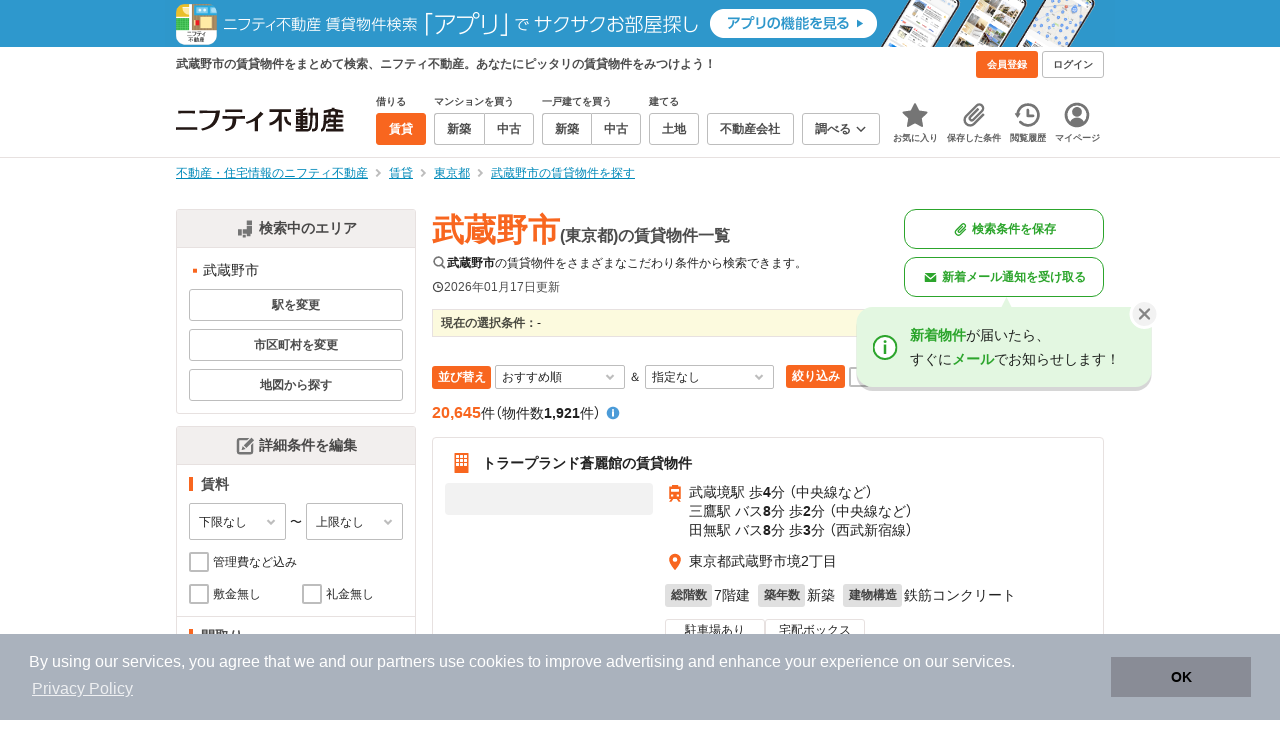

--- FILE ---
content_type: text/html;charset=UTF-8
request_url: https://myhome.nifty.com/rent/tokyo/musashinoshi_ct/
body_size: 160393
content:
<!DOCTYPE html><html lang="ja"><head><meta charset="UTF-8" /><meta name="viewport" content="width=960" /><meta name="format-detection" content="telephone=no, email=no, address=no" /><meta http-equiv="X-UA-Compatible" content="IE=Edge" /><meta name="twitter:card" content="summary_large_image" /><meta name="twitter:creator" content="@niftymyhome" /><link rel="apple-touch-icon" href="/rent/assets/img/apple-touch-icon.png" /><link rel="icon" href="/rent/assets/img/favicon.png" /><title>武蔵野市(東京都)の賃貸物件一覧｜ニフティ不動産</title><link rel="canonical" href="https://myhome.nifty.com/rent/tokyo/musashinoshi_ct/" /><meta name="description" content="武蔵野市の賃貸物件は1,921件です。(2026年01月17日現在)　ニフティ不動産は、掲載物件情報数No.1。スーモ、ホームズ、アットホームなど、大手不動産情報サイトをまとめて検索することができます。あなたのこだわり条件に合わせたお部屋を検索しましょう。" /><meta name="keywords" content="武蔵野市,東京都,不動産,物件,ニフティ不動産" /><link rel="stylesheet" href="/rent/assets/css/pc.min.css?58363f4c6c133cc42488fd681edf8842"><link rel="stylesheet" href="/rent/assets/css/pc.dev.css?401103c662210c3596428412fed2e384"><link rel="stylesheet" href="https://myhome.nifty.com/spring/assets/pc.css"><link rel="stylesheet" href="/rent/assets/css/pc_styles.css?2273435002e001c8112b97ad0ce217d3"><link rel="stylesheet" href="/rent/assets/css/override-style.css?883b0461530e3bc1d9d5c03ab6d4d2fc"><link rel="stylesheet" href="/rent/assets/css/slick-style.css?be6303eca74c99ec395535d122b2158f"><link rel="stylesheet" href="/rent/assets/css/pc-pref-style.css?dde46797e7aa3abdb8357fd0edbe646b"><link rel="stylesheet" href="/rent/assets/css/lib/slick.css?f38b2db10e01b1572732a3191d538707"><link rel="alternate" href="android-app://com.nifty.myhome.rent/myhomerent/rent/tokyo/musashinoshi/" /><meta name="apple-itunes-app" content="app-id=717072560, app-argument=myhomerent://, affiliate-data=ct=sitetoapp_220725smartbnr" /><link rel="stylesheet" href="/rent/assets/css/line-color.min.css?1e5113ef2df488538dc892273c63e1d8"><link rel="stylesheet" href="/common/assets/pc/css/mansion-note.min.css?d7d2f8d7771010009e2136302031d42c"><script type="application/ld+json">
    [{
        "@context": "https://schema.org",
        "@type": "WebPage",
        "mainEntityOfPage": {
            "@type": "WebPage",
            "@id": "https://myhome.nifty.com/rent/tokyo/musashinoshi_ct/"
        },
        "dateModified": "2026-01-17T10:35:01.000+09:00",
        "headline": "武蔵野市(東京都)の賃貸物件一覧｜ニフティ不動産",
        "author": {
            "@type": "Person",
            "name": "ニフティ不動産"
        },
        "publisher": {
            "@type": "Organization",
            "name": "ニフティ不動産",
            "logo": {
                "@type": "ImageObject",
                "url": "https://myhome.nifty.com/rent/assets/img/logo.svg"
            }
        },
        "description": "武蔵野市の賃貸物件は1,921件です。(2026年01月17日現在)　ニフティ不動産は、掲載物件情報数No.1。スーモ、ホームズ、アットホームなど、大手不動産情報サイトをまとめて検索することができます。あなたのこだわり条件に合わせたお部屋を検索しましょう。",
        "keywords": "武蔵野市,東京都,不動産,物件,ニフティ不動産"
    }]
</script><link rel="stylesheet" href="/rent/assets/pc/css/souba.css?45c48dfb5eef1d80406f37cdd79ae98e"><meta name="ott" content="130d343a-4103-4ef5-993e-390d7f710fff" /><script type="application/ld+json">
{
  "@context": "http://schema.org",
  "@type": "BreadcrumbList",
  "itemListElement": [

    {
      "@type": "ListItem",
      "position": 1,
      "item": {
        "@id": "https://myhome.nifty.com/",
        "name": "不動産・住宅情報のニフティ不動産"
      }
    }

    ,{
      "@type": "ListItem",
      "position": 2,
      "item": {
        "@id": "https://myhome.nifty.com/rent/",
        "name": "賃貸"
      }
    }

    ,{
      "@type": "ListItem",
      "position": 3,
      "item": {
        "@id": "https://myhome.nifty.com/rent/tokyo/",
        "name": "東京都"
      }
    }

    ,{
      "@type": "ListItem",
      "position": 4,
      "item": {
        "@id": "https://myhome.nifty.com/rent/tokyo/musashinoshi_ct/",
        "name": "武蔵野市の賃貸物件を探す"
      }
    }

  ]
}
</script><script>(function(w,d,s,l,i){w[l]=w[l]||[];w[l].push({'gtm.start':
new Date().getTime(),event:'gtm.js'});var f=d.getElementsByTagName(s)[0],
j=d.createElement(s),dl=l!='dataLayer'?'&l='+l:'';j.async=true;j.src=
'https://www.googletagmanager.com/gtm.js?id='+i+dl;f.parentNode.insertBefore(j,f);
})(window,document,'script','dataLayer','GTM-M2SRZC8');</script><script>
  (function(i,s,o,g,r,a,m){i['GoogleAnalyticsObject']=r;i[r]=i[r]||function(){
  (i[r].q=i[r].q||[]).push(arguments)},i[r].l=1*new Date();a=s.createElement(o),
  m=s.getElementsByTagName(o)[0];a.async=1;a.src=g;m.parentNode.insertBefore(a,m)
  })(window,document,'script','//www.google-analytics.com/analytics.js','ga');

  ga('create', 'UA-148796599-1', 'auto');
  ga('create', 'UA-148796599-7', 'auto', {'name': 'myhomeAll' });
  ga('require', 'displayfeatures');
  ga('myhomeAll.require', 'displayfeatures');
  ga('set', 'dimension2', navigator.userAgent);
  ga('myhomeAll.set', 'dimension2', navigator.userAgent);
</script><script>
    // GAの「カスタムディメンション1」にABテスト名と適用パターンの計測値を追加
    ga('set', 'dimension1', '202510_recommend_position_c');
  </script><script>
    window.Nifty = window.Nifty || {};
    window.Nifty.Gtag = window.Nifty.Gtag || {};
    window.Nifty.Gtag.abTestCustomDimensionValue = '202510_recommend_position_c';
  </script><script>
  ga('send', 'pageview');
  ga('myhomeAll.send', 'pageview');
</script><script type="text/javascript">
!function(t,e){if(void 0===e[t]){e[t]=function(){e[t].clients.push(this),this._init=[Array.prototype.slice.call(arguments)]},e[t].clients=[];for(var r=function(t){return function(){return this["_"+t]=this["_"+t]||[],this["_"+t].push(Array.prototype.slice.call(arguments)),this}},n=["addRecord","set","trackEvent","trackPageview","ready"],s=0;s<n.length;s++){var i=n[s];e[t].prototype[i]=r(i)}var a=document.createElement("script");a.type="text/javascript",a.async=!0,a.src=("https:"===document.location.protocol?"https:":"http:")+"//cdn.treasuredata.com/sdk/td-1.5.1.js";var c=document.getElementsByTagName("script")[0];c.parentNode.insertBefore(a,c)}}("Treasure",this);
window.myhomeTDM=window.myhomeTDM||{};MyhomeTDM={Treasure:new Treasure({host:"in.treasuredata.com",writeKey:"6083/05c5bece7583719364042f52e2bcd281e727c5a1",database:"myhome_nifty_com"}),setTreasure:function(a,c,b){MyhomeTDM.Treasure=new Treasure({host:a,writeKey:c,database:b})},Cookies:{getItem:function(a){if(!a||!this.hasItem(a)){return null}return unescape(document.cookie.replace(new RegExp("(?:^|.*;\\s*)"+escape(a).replace(/[\-\.\+\*]/g,"\\$&")+"\\s*\\=\\s*((?:[^;](?!;))*[^;]?).*"),"$1"))},hasItem:function(a){return(new RegExp("(?:^|;\\s*)"+escape(a).replace(/[\-\.\+\*]/g,"\\$&")+"\\s*\\=")).test(document.cookie)},setItem:function(c,e,b,a){var d="";document.cookie=escape(c)+"="+escape(e)+"; max-age="+b+(a?"; path="+a:"")}},Session:{getId:function(){var a=MyhomeTDM.Cookies.getItem("mh_session_id");if(a==null){a=MyhomeTDM.Cookies.getItem("_td")+"-"+Math.floor(new Date().getTime()/1000)}MyhomeTDM.Cookies.setItem("mh_session_id",a,1800,"/");return a}},Tracking:{actionTrack:function(c,b,d,a){MyhomeTDM.Treasure.trackEvent(c,{mh_session_id:MyhomeTDM.Session.getId(),PUSER:MyhomeTDM.Cookies.getItem("PUSER"),UA:navigator.userAgent,mh_event_type:b,mh_event_category:d,mh_event_name:a})},actionTrack:function(c,b,e,a,d){MyhomeTDM.Treasure.trackEvent(c,{mh_session_id:MyhomeTDM.Session.getId(),PUSER:MyhomeTDM.Cookies.getItem("PUSER"),UA:navigator.userAgent,mh_event_type:b,mh_event_category:e,mh_event_name:a,mh_event_value:d})},actionTrack:function(d,b,f,a,e,c){MyhomeTDM.Treasure.trackEvent(d,{mh_session_id:MyhomeTDM.Session.getId(),PUSER:MyhomeTDM.Cookies.getItem("PUSER"),UA:navigator.userAgent,mh_event_type:b,mh_event_category:f,mh_event_name:a,mh_event_value:e,mh_event_psid:c})},customActionTrack:function(a,b){if(!b.mh_session_id){b.mh_session_id=MyhomeTDM.Session.getId()}else{MyhomeTDM.Session.getId()}if(!b.PUSER){b.PUSER=MyhomeTDM.Cookies.getItem("PUSER")}if(!b.UA){b.UA=navigator.userAgent}MyhomeTDM.Treasure.trackEvent(a,b)},customEventTrack:function(a,b){MyhomeTDM.Session.getId();MyhomeTDM.Treasure.trackEvent(a,b)},pageViewTrack:function(a){MyhomeTDM.Treasure.set(a,{PUSER:MyhomeTDM.Cookies.getItem("PUSER"),UA:navigator.userAgent,mh_session_id:MyhomeTDM.Session.getId()});MyhomeTDM.Treasure.trackPageview(a)},customPageViewTrack:function(a,b){if(!b.mh_session_id){b.mh_session_id=MyhomeTDM.Session.getId()}else{MyhomeTDM.Session.getId()}if(!b.PUSER){b.PUSER=MyhomeTDM.Cookies.getItem("PUSER")}if(!b.UA){b.UA=MyhomeTDM.Cookies.getItem("UA")}MyhomeTDM.Treasure.set(a,b);MyhomeTDM.Treasure.trackPageview(a)}}};
</script><script>MyhomeTDM.Treasure.set('$global', {mh_event_abtest: '202510_recommend_position_c'});</script><script>MyhomeTDM.Treasure.set('$global', {mh_event_fbp: MyhomeTDM.Cookies.getItem("_fbp"), mh_event_fbc: MyhomeTDM.Cookies.getItem("_fbc"), mh_client_ids: ""});</script><script>!function(n){if(!window[n]){var o=window[n]=function(){var n=[].slice.call(arguments);return o.x?o.x.apply(0,n):o.q.push(n)};o.q=[],o.i=Date.now(),o.allow=function(){o.o="allow"},o.deny=function(){o.o="deny"}}}("krt")</script><script async src="https://cdn-edge.karte.io/6b8578b3f7ed20d831d40dbbb47612fc/edge.js"></script></head><body class="body" id="body"><noscript><iframe src="https://www.googletagmanager.com/ns.html?id=GTM-M2SRZC8"
height="0" width="0" style="display:none;visibility:hidden"></iframe></noscript><script type="text/javascript">
window.pbjs = window.pbjs || {};
window.pbjs.que = window.pbjs.que || [];
</script><script async='async' src="https://flux-cdn.com/client/1000343/myhome_nifty_01691.min.js"></script><script type="text/javascript">
window.googletag = window.googletag || {};
window.googletag.cmd = window.googletag.cmd || [];
</script><script async='async' src='https://securepubads.g.doubleclick.net/tag/js/gpt.js'></script><script type="text/javascript">
window.fluxtag = {
readyBids: {
prebid: false,
google: false
},
failSafeTimeout: 3e3,
isFn: function isFn(object) {
var _t = 'Function';
var toString = Object.prototype.toString;
return toString.call(object) === '[object ' + _t + ']';
},
launchAdServer: function () {
if (!fluxtag.readyBids.prebid) {
return;
}
fluxtag.requestAdServer();
},
requestAdServer: function () {
if (!fluxtag.readyBids.google) {
fluxtag.readyBids.google = true;
googletag.cmd.push(function () {
if (!!(pbjs.setTargetingForGPTAsync) && fluxtag.isFn(pbjs.setTargetingForGPTAsync)) {
pbjs.que.push(function () {
pbjs.setTargetingForGPTAsync();
});
}
googletag.pubads().refresh();
});
}
}
};
</script><script type="text/javascript">
setTimeout(function() {
fluxtag.requestAdServer();
}, fluxtag.failSafeTimeout);
</script><script type="text/javascript">
  googletag.cmd.push(function () {
    // add slot (defineSlotの記述）
    googletag.defineSlot('/21869628624/MYHOME_PC_RENT/FRECT_L', [300, 250], 'div-gpt-ad-1576028685196-0').addService(googletag.pubads());
    googletag.defineSlot('/21869628624/MYHOME_PC_RENT/FRECT_R', [300, 250], 'div-gpt-ad-1576028708447-0').addService(googletag.pubads());    
    googletag.pubads().enableSingleRequest();
    googletag.pubads().disableInitialLoad();
    googletag.enableServices();

    // Prebidが呼び出せる状態の場合
    if (!!(window.pbFlux) && !!(window.pbFlux.prebidBidder) && fluxtag.isFn(window.pbFlux.prebidBidder)) {
      pbjs.que.push(function () {
        window.pbFlux.prebidBidder();
      });
    } else {
      // Prebidが呼び出せない場合、すぐにGAMを呼び出す
      fluxtag.readyBids.prebid = true;
      fluxtag.launchAdServer();
    }
  });
</script><noscript><p class="noscript">このサイトを正しく表示するためには、ブラウザのJavaScriptの設定を「有効」にしてください。</p></noscript><div class="box is-center"  style="background:#2e98cd;" data-full-height-minus="map-wrap"><a href="https://myhome.nifty.com/apps/?ss=pcRentHeaderBanner" rel="noopener" target="_blank"><img src="https://myhome.nifty.com/cms_image/myhome/rent-banner/220325336186/202211_pcheader_app_rent_950x45x2.png" width="950" height="47" alt="ニフティ不動産賃貸検索アプリでサクサクお部屋探し"></a></div><section class="section is-bg-pj1" id="tagline" data-full-height-minus="map-wrap"><div class="inner"><div class="grid is-between is-middle"><div class="column is-mobile-0"><div class="box is-padding-top-xxs is-padding-bottom-xxs"><p class="text is-light is-line-height-xs is-strong is-xs" data-tagline-text>武蔵野市の賃貸物件をまとめて検索、ニフティ不動産。あなたにピッタリの賃貸物件をみつけよう！</p></div></div><div class="column"><div class="is-not-login box is-padding-top-xxs is-padding-bottom-xxs"><div class="box is-flex is-space-column-xxs"><a href="https://account.lifestyle.nifty.com/register" rel="nofollow" target="_blank" class="button is-plain is-bg-light is-xxs register-button"><span class="text is-strong">会員登録</span></a><a href="/user/login/" rel="nofollow" class="button is-plain is-bg-grey-dark is-xxs login-button"><span class="text is-strong">ログイン</span></a></div></div><a href="/user/mypage/?type=rent" rel="nofollow" class="is-login box is-flex is-middle is-padding-top-xxs is-padding-right-xs is-padding-bottom-xxs is-padding-left-xs"><svg class="icon is-light is-margin-right-xxs is-lg user-icon" role="img">
                <title>マイページ</title><use xlink:href="/rent/assets/pc/img/sprite.svg?20250310#user"></use>
              </svg><span class="text is-line-height-xs is-light is-xs"><span class="text is-strong" id="userNameDisp"></span><span class="text">さん</span></span></a></div></div></div></section><header class="section is-bg-light is-padding-top-sm is-padding-bottom-sm is-border-bottom" id="header" data-full-height-minus="map-wrap"><div class="inner"><nav class="nav is-global"><a href="/" class="logo is-site"><img src="/rent/assets/img/logo.svg?20221025" alt="ニフティ不動産" class="img" width="200" height="44"></a><ul class="menu is-global"><li class="box is-mobile-0 is-margin-right-xs"><ul class="menu is-entrance"><li class="box"><p class="text is-strong is-dark-2 is-margin-bottom-xxs is-xxs">借りる</p><div class="joint"><a href="/rent/" class="button is-outline is-xs is-active"><span class="text is-strong">賃貸</span></a></div></li><li class="box"><p class="text is-strong is-dark-2 is-margin-bottom-xxs is-xxs">マンションを買う</p><div class="joint"><a href="/shinchiku-mansion/" class="button is-outline is-xs" data-header-buy-link><span class="text is-strong">新築</span></a><a href="/chuko-mansion/" class="button is-outline is-xs" data-header-buy-link><span class="text is-strong">中古</span></a></div></li><li class="box"><p class="text is-strong is-dark-2 is-margin-bottom-xxs is-xxs">一戸建てを買う</p><div class="joint"><a href="/shinchiku-ikkodate/" class="button is-outline is-xs" data-header-buy-link><span class="text is-strong">新築</span></a><a href="/chuko-ikkodate/" class="button is-outline is-xs" data-header-buy-link><span class="text is-strong">中古</span></a></div></li><li class="box"><p class="text is-strong is-dark-2 is-margin-bottom-xxs is-xxs">建てる</p><div class="joint"><a href="/tochi/" class="button is-outline is-xs" data-header-buy-link><span class="text is-strong">土地</span></a></div></li><li class="box"><div class="joint"><a href="/shop/" class="button is-outline is-xs"><span class="text is-strong">不動産会社</span></a></div></li><li class="box"><div class="joint"><button type="button" class="button is-outline is-xs is-toggle" data-toggle-control="menu-entrance-more"><span class="text is-strong">調べる</span><svg class="icon is-dark-4 is-margin-left-xxs" role="img">
                        <title>↓</title><use xlink:href="/rent/assets/pc/img/sprite.svg?20250310#angle-down"></use>
                      </svg></button></div><div class="menu is-entrance-more is-tail-grey" data-toggle-content="menu-entrance-more"><ul class="inner"><li class="box is-separate"><p class="box is-bg-grey is-padding-right-xs is-padding-bottom-xxs is-padding-left-xs"><span class="text is-dark-3 is-strong is-xs">調べる</span></p><a href="/wall-painting/" class="box is-link is-flex is-middle is-padding-left-sm"><div class="box is-flex is-middle is-mobile-0 is-separate-child is-padding-top-sm is-padding-bottom-sm is-angle-right"><span class="text is-strong is-dark-3 is-xs is-mobile-0">外壁塗装</span></div></a><a href="/hikkoshi/" class="box is-link is-flex is-middle is-padding-left-sm"><div class="box is-flex is-middle is-mobile-0 is-separate-child is-padding-top-sm is-padding-bottom-sm is-angle-right"><span class="text is-strong is-dark-3 is-xs is-mobile-0">引っ越し</span></div></a><a href="/loan/jibunbank/cardloan/" class="box is-link is-flex is-middle is-padding-left-sm"><div class="box is-flex is-middle is-mobile-0 is-separate-child is-padding-top-sm is-padding-bottom-sm is-angle-right"><span class="text is-strong is-dark-3 is-xs is-mobile-0">カードローン</span></div></a><a href="/loan/" class="box is-link is-flex is-middle is-padding-left-sm"><div class="box is-flex is-middle is-mobile-0 is-separate-child is-padding-top-sm is-padding-bottom-sm is-angle-right"><span class="text is-strong is-dark-3 is-xs is-mobile-0">住宅ローン</span></div></a><a href="/mansion-info/" class="box is-link is-flex is-middle is-padding-left-sm"><div class="box is-flex is-middle is-mobile-0 is-separate-child is-padding-top-sm is-padding-bottom-sm is-angle-right"><span class="text is-strong is-dark-3 is-xs is-mobile-0">マンション情報</span></div></a><a href="/area-search/" class="box is-link is-flex is-middle is-padding-left-sm"><div class="box is-flex is-middle is-mobile-0 is-separate-child is-padding-top-sm is-padding-bottom-sm is-angle-right"><span class="text is-strong is-dark-3 is-xs is-mobile-0">街情報</span></div></a><a href="/sell/suumo/" class="box is-link is-flex is-middle is-padding-left-sm"><div class="box is-flex is-middle is-mobile-0 is-separate-child is-padding-top-sm is-padding-bottom-sm is-angle-right"><span class="text is-strong is-dark-3 is-xs is-mobile-0">不動産売却一括査定</span></div></a><a href="/column/" class="box is-link is-flex is-middle is-padding-left-sm"><div class="box is-flex is-middle is-mobile-0 is-separate-child is-padding-top-sm is-padding-bottom-sm is-angle-right"><span class="text is-strong is-dark-3 is-xs is-mobile-0">お悩みコラム</span></div></a></li></ul></div></li></ul></li><li class="box"><a href="/user/mypage/keep/?type=rent" class="menu-button" data-menu-tab-link><div class="menu-button-icon-wrap"><svg class="menu-button-icon" role="img">
                    <title>☆</title><use xlink:href="/rent/assets/pc/img/sprite.svg?20250310#star"></use>
                  </svg><span class="menu-button-badge is-hidden" data-bukken-favorite-count-wrap><span class="menu-button-badge-text" data-bukken-favorite-count>0</span></span></div><span class="menu-button-text">お気に入り</span></a><div class="tutorial-first-keep " id="tutorial-first-keep" data-tutorial-content="first-keep"><div class="tutorial-circle"></div><div class="tutorial-box"><div class="box is-padding-md is-space-xs"><p class="text is-sm">
                      ☆ボタンを押すと<strong class="text is-pj1">お気に入り</strong>に登録されます。<br />
                      評価は3段階まで可能。気になる物件を比較・検討しましょう！
                    </p><button class="button is-outline is-mobile-full is-sm" data-tutorial-close="first-keep">OK</button></div></div></div></li><li><a href="/user/mypage/condition/?type=rent" class="menu-button" data-menu-tab-link><div class="menu-button-icon-wrap"><svg class="menu-button-icon" role="img">
                    <title>クリップ</title><use xlink:href="/rent/assets/pc/img/sprite.svg?20250310#clip"></use>
                  </svg></div><span class="menu-button-text">保存した条件</span></a></li><li><a href="/user/mypage/history/?type=rent" class="menu-button" data-menu-tab-link><div class="menu-button-icon-wrap"><svg class="menu-button-icon" role="img">
                    <title>履歴</title><use xlink:href="/rent/assets/pc/img/sprite.svg?20250310#history"></use>
                  </svg></div><span class="menu-button-text">閲覧履歴</span></a></li><li><a href="/user/mypage/?type=rent" class="menu-button" data-menu-tab-link><div class="menu-button-icon-wrap"><svg class="menu-button-icon" role="img">
                    <title>マイページ</title><use xlink:href="/rent/assets/pc/img/sprite.svg?20250310#user"></use>
                  </svg></div><span class="menu-button-text">マイページ</span></a></li></ul></nav></div></header><main class="main" id="main"><section class="section is-padding-top-xs is-padding-bottom-xs" data-full-height-minus="map-wrap"><div class="inner"><div class="grid is-between"><div class="column is-mobile-0"><nav class="breadcrumb is-xs"><ul class="breadcrumb-list"><li><a href="/" class="text is-link is-primary"><span>不動産・住宅情報のニフティ不動産</span></a></li><li><a href="/rent/" class="text is-link is-primary"><span>賃貸</span></a></li><li><a href="/rent/tokyo/" class="text is-link is-primary"><span>東京都</span></a></li><li><a href="/rent/tokyo/musashinoshi_ct/" class="text is-link is-primary"><span>武蔵野市の賃貸物件を探す</span></a></li></ul></nav></div></div></div></section><section class="section is-padding-top-lg is-padding-bottom-xxl"><div class="inner is-space-xxl"><div class="grid is-gap-md"><div class="column"><aside class="sidebar is-width-240px is-space-sm" data-contents-id="result-left-sidebar" data-contents-name="サイドバー(検索結果-左カラム)"><div class="card is-bg-light is-radius-sm is-outline is-overflow-hidden is-mobile-full"><div class="box is-flex is-middle is-center is-bg-pj2 is-border-bottom is-padding-xs"><svg class="icon is-grey is-margin-right-xxs is-lg" role="img">
                      <title>日本地図</title><use xlink:href="/rent/assets/pc/img/sprite.svg?20250310#japan"></use>
                    </svg><span class="text is-dark-2 is-strong is-sm">検索中のエリア</span></div><div class="box is-separate"><div class="box is-padding-sm is-space-xs"><ul class="list is-square-pj1 is-sm"><li class="item"><p class="text" data-readmore-content="readmore-place-condition" data-readmore-height="43" data-search-result-cond-text="place">-</p><button class="box is-flex is-middle is-padding-top-xs is-padding-bottom-xs is-mobile-full" data-readmore-control="readmore-place-condition"><svg class="icon is-pj1 is-open" role="img">
                              <title>+</title><use xlink:href="/rent/assets/pc/img/sprite.svg?20250310#plus-square"></use>
                            </svg><svg class="icon is-grey-light is-close" role="img">
                              <title>-</title><use xlink:href="/rent/assets/pc/img/sprite.svg?20250310#minus-square"></use>
                            </svg><span class="text is-break is-left is-strong is-line-height-xs is-dark-3 is-margin-left-xxs is-mobile-0 is-sm"><span class="text is-open">もっと見る</span><span class="text is-close">閉じる</span></span></button></li></ul><button type="button" class="button is-outline is-mobile-full is-xs" data-micromodal-trigger="modal-change-conditions" data-multitab-trigger="line" data-change-areas-condition-trigger><span class="text is-strong is-dark-2">駅を変更</span></button><button type="button" class="button is-outline is-mobile-full is-xs" data-micromodal-trigger="modal-change-conditions" data-multitab-trigger="city" data-change-areas-condition-trigger><span class="text is-strong is-dark-2">市区町村を変更</span></button><a href="/rent/tokyo/map/" class="button is-outline is-mobile-full is-xs" data-extends-cond-param="map"><span class="text is-strong is-dark-2">地図から探す</span></a></div></div></div><div class="card is-bg-light is-radius-sm is-outline is-overflow-hidden is-mobile-full" data-search-result-change-section><div class="box is-flex is-middle is-center is-bg-pj2 is-border-bottom is-padding-xs"><svg class="icon is-grey is-margin-right-xxs is-lg" role="img">
                      <title>条件変更</title><use xlink:href="/rent/assets/pc/img/sprite.svg?20250310#edit"></use>
                    </svg><span class="text is-dark-2 is-strong is-sm">詳細条件を編集</span></div><div class="box is-separate"><div class="box is-padding-sm is-space-sm"><p class="text is-strong is-dark-2 is-border-left is-line-height-xxs is-sm">賃料</p><div class="box is-flex is-middle is-space-column-xxs"><div class="select is-mobile-0 is-xs">
                          <select name="r1" data-selectmatch-sync="r1">
<option name="r1" value="" selected="selected">下限なし</option>
<option name="r1" value="40000">4万円以上</option>
<option name="r1" value="45000">4.5万円以上</option>
<option name="r1" value="50000">5万円以上</option>
<option name="r1" value="55000">5.5万円以上</option>
<option name="r1" value="60000">6万円以上</option>
<option name="r1" value="65000">6.5万円以上</option>
<option name="r1" value="70000">7万円以上</option>
<option name="r1" value="75000">7.5万円以上</option>
<option name="r1" value="80000">8万円以上</option>
<option name="r1" value="85000">8.5万円以上</option>
<option name="r1" value="90000">9万円以上</option>
<option name="r1" value="95000">9.5万円以上</option>
<option name="r1" value="100000">10万円以上</option>
<option name="r1" value="105000">10.5万円以上</option>
<option name="r1" value="110000">11万円以上</option>
<option name="r1" value="115000">11.5万円以上</option>
<option name="r1" value="120000">12万円以上</option>
<option name="r1" value="125000">12.5万円以上</option>
<option name="r1" value="130000">13万円以上</option>
<option name="r1" value="135000">13.5万円以上</option>
<option name="r1" value="140000">14万円以上</option>
<option name="r1" value="145000">14.5万円以上</option>
<option name="r1" value="150000">15万円以上</option>
<option name="r1" value="155000">15.5万円以上</option>
<option name="r1" value="160000">16万円以上</option>
<option name="r1" value="165000">16.5万円以上</option>
<option name="r1" value="170000">17万円以上</option>
<option name="r1" value="175000">17.5万円以上</option>
<option name="r1" value="180000">18万円以上</option>
<option name="r1" value="185000">18.5万円以上</option>
<option name="r1" value="190000">19万円以上</option>
<option name="r1" value="195000">19.5万円以上</option>
<option name="r1" value="200000">20万円以上</option>
<option name="r1" value="205000">20.5万円以上</option>
<option name="r1" value="210000">21万円以上</option>
<option name="r1" value="215000">21.5万円以上</option>
<option name="r1" value="220000">22万円以上</option>
<option name="r1" value="225000">22.5万円以上</option>
<option name="r1" value="230000">23万円以上</option>
<option name="r1" value="235000">23.5万円以上</option>
<option name="r1" value="240000">24万円以上</option>
<option name="r1" value="245000">24.5万円以上</option>
<option name="r1" value="250000">25万円以上</option>
<option name="r1" value="255000">25.5万円以上</option>
<option name="r1" value="260000">26万円以上</option>
<option name="r1" value="265000">26.5万円以上</option>
<option name="r1" value="270000">27万円以上</option>
<option name="r1" value="275000">27.5万円以上</option>
<option name="r1" value="280000">28万円以上</option>
<option name="r1" value="285000">28.5万円以上</option>
<option name="r1" value="290000">29万円以上</option>
<option name="r1" value="295000">29.5万円以上</option>
<option name="r1" value="300000">30万円以上</option>
</select>
                        </div><span class="text is-xs">〜</span><div class="select is-mobile-0 is-xs">
                          <select name="r2" data-selectmatch-sync="r2">
<option name="r2" value="" selected="selected">上限なし</option>
<option name="r2" value="40000">4万円以下</option>
<option name="r2" value="45000">4.5万円以下</option>
<option name="r2" value="50000">5万円以下</option>
<option name="r2" value="55000">5.5万円以下</option>
<option name="r2" value="60000">6万円以下</option>
<option name="r2" value="65000">6.5万円以下</option>
<option name="r2" value="70000">7万円以下</option>
<option name="r2" value="75000">7.5万円以下</option>
<option name="r2" value="80000">8万円以下</option>
<option name="r2" value="85000">8.5万円以下</option>
<option name="r2" value="90000">9万円以下</option>
<option name="r2" value="95000">9.5万円以下</option>
<option name="r2" value="100000">10万円以下</option>
<option name="r2" value="105000">10.5万円以下</option>
<option name="r2" value="110000">11万円以下</option>
<option name="r2" value="115000">11.5万円以下</option>
<option name="r2" value="120000">12万円以下</option>
<option name="r2" value="125000">12.5万円以下</option>
<option name="r2" value="130000">13万円以下</option>
<option name="r2" value="135000">13.5万円以下</option>
<option name="r2" value="140000">14万円以下</option>
<option name="r2" value="145000">14.5万円以下</option>
<option name="r2" value="150000">15万円以下</option>
<option name="r2" value="155000">15.5万円以下</option>
<option name="r2" value="160000">16万円以下</option>
<option name="r2" value="165000">16.5万円以下</option>
<option name="r2" value="170000">17万円以下</option>
<option name="r2" value="175000">17.5万円以下</option>
<option name="r2" value="180000">18万円以下</option>
<option name="r2" value="185000">18.5万円以下</option>
<option name="r2" value="190000">19万円以下</option>
<option name="r2" value="195000">19.5万円以下</option>
<option name="r2" value="200000">20万円以下</option>
<option name="r2" value="205000">20.5万円以下</option>
<option name="r2" value="210000">21万円以下</option>
<option name="r2" value="215000">21.5万円以下</option>
<option name="r2" value="220000">22万円以下</option>
<option name="r2" value="225000">22.5万円以下</option>
<option name="r2" value="230000">23万円以下</option>
<option name="r2" value="235000">23.5万円以下</option>
<option name="r2" value="240000">24万円以下</option>
<option name="r2" value="245000">24.5万円以下</option>
<option name="r2" value="250000">25万円以下</option>
<option name="r2" value="255000">25.5万円以下</option>
<option name="r2" value="260000">26万円以下</option>
<option name="r2" value="265000">26.5万円以下</option>
<option name="r2" value="270000">27万円以下</option>
<option name="r2" value="275000">27.5万円以下</option>
<option name="r2" value="280000">28万円以下</option>
<option name="r2" value="285000">28.5万円以下</option>
<option name="r2" value="290000">29万円以下</option>
<option name="r2" value="295000">29.5万円以下</option>
<option name="r2" value="300000">30万円以下</option>
</select>
                        </div></div><ul class="grid is-gap-sm"><li class="column is-mobile-12"><div class="box is-flex is-nowrap is-middle is-mobile-full">
                            <input type="checkbox" name="r14" value="1" id="side-cond-check-r14-1" class="input is-hidden" data-checkmatch-sync="cond-check-r14-1" />
                            <label class="label is-middle is-margin-right-xxs is-lg" for="side-cond-check-r14-1"><span class="checkbox"></span></label><label class="box is-flex is-nowrap is-middle" for="side-cond-check-r14-1"><span class="text is-break is-line-height-xs is-xs"><span class="text">管理費など込み</span></span></label></div></li><li class="column is-mobile-6"><div class="box is-flex is-nowrap is-middle is-mobile-full">
                            <input type="checkbox" name="ex15" value="1" id="side-cond-check-ex15-1" class="input is-hidden" data-checkmatch-sync="cond-check-ex15-1" />
                            <label class="label is-middle is-margin-right-xxs is-lg" for="side-cond-check-ex15-1"><span class="checkbox"></span></label><label class="box is-flex is-nowrap is-middle" for="side-cond-check-ex15-1"><span class="text is-break is-line-height-xs is-xs"><span class="text">敷金無し</span></span></label></div></li><li class="column is-mobile-6"><div class="box is-flex is-nowrap is-middle is-mobile-full">
                            <input type="checkbox" name="ex16" value="1" id="side-cond-check-ex16-1" class="input is-hidden" data-checkmatch-sync="cond-check-ex16-1" />
                            <label class="label is-middle is-margin-right-xxs is-lg" for="side-cond-check-ex16-1"><span class="checkbox"></span></label><label class="box is-flex is-nowrap is-middle" for="side-cond-check-ex16-1"><span class="text is-break is-line-height-xs is-xs"><span class="text">礼金無し</span></span></label></div></li></ul></div><div class="box is-padding-sm is-space-sm"><p class="text is-strong is-dark-2 is-border-left is-line-height-xxs is-sm">間取り</p><ul class="grid is-gap-sm"><li class="column is-mobile-6"><div class="box is-flex is-nowrap is-middle is-mobile-full">
                            <input type="checkbox" name="r3" value="10" id="side-cond-check-r3-10" class="input is-hidden" data-checkmatch-sync="cond-check-r3-10" />
                            <label class="label is-middle is-margin-right-xxs is-lg" for="side-cond-check-r3-10"><span class="checkbox"></span></label><label class="box is-flex is-nowrap is-middle" for="side-cond-check-r3-10"><span class="text is-break is-line-height-xs is-xs"><span class="text">1R</span></span></label></div></li><li class="column is-mobile-6"><div class="box is-flex is-nowrap is-middle is-mobile-full">
                            <input type="checkbox" name="r3" value="11" id="side-cond-check-r3-11" class="input is-hidden" data-checkmatch-sync="cond-check-r3-11" />
                            <label class="label is-middle is-margin-right-xxs is-lg" for="side-cond-check-r3-11"><span class="checkbox"></span></label><label class="box is-flex is-nowrap is-middle" for="side-cond-check-r3-11"><span class="text is-break is-line-height-xs is-xs"><span class="text">1K</span></span></label></div></li><li class="column is-mobile-6"><div class="box is-flex is-nowrap is-middle is-mobile-full">
                            <input type="checkbox" name="r3" value="12" id="side-cond-check-r3-12" class="input is-hidden" data-checkmatch-sync="cond-check-r3-12" />
                            <label class="label is-middle is-margin-right-xxs is-lg" for="side-cond-check-r3-12"><span class="checkbox"></span></label><label class="box is-flex is-nowrap is-middle" for="side-cond-check-r3-12"><span class="text is-break is-line-height-xs is-xs"><span class="text">1DK</span></span></label></div></li><li class="column is-mobile-6"><div class="box is-flex is-nowrap is-middle is-mobile-full">
                            <input type="checkbox" name="r3" value="14" id="side-cond-check-r3-14" class="input is-hidden" data-checkmatch-sync="cond-check-r3-14" />
                            <label class="label is-middle is-margin-right-xxs is-lg" for="side-cond-check-r3-14"><span class="checkbox"></span></label><label class="box is-flex is-nowrap is-middle" for="side-cond-check-r3-14"><span class="text is-break is-line-height-xs is-xs"><span class="text">1LDK</span></span></label></div></li><li class="column is-mobile-6"><div class="box is-flex is-nowrap is-middle is-mobile-full">
                            <input type="checkbox" name="r3" value="21" id="side-cond-check-r3-21" class="input is-hidden" data-checkmatch-sync="cond-check-r3-21" />
                            <label class="label is-middle is-margin-right-xxs is-lg" for="side-cond-check-r3-21"><span class="checkbox"></span></label><label class="box is-flex is-nowrap is-middle" for="side-cond-check-r3-21"><span class="text is-break is-line-height-xs is-xs"><span class="text">2K</span></span></label></div></li><li class="column is-mobile-6"><div class="box is-flex is-nowrap is-middle is-mobile-full">
                            <input type="checkbox" name="r3" value="22" id="side-cond-check-r3-22" class="input is-hidden" data-checkmatch-sync="cond-check-r3-22" />
                            <label class="label is-middle is-margin-right-xxs is-lg" for="side-cond-check-r3-22"><span class="checkbox"></span></label><label class="box is-flex is-nowrap is-middle" for="side-cond-check-r3-22"><span class="text is-break is-line-height-xs is-xs"><span class="text">2DK</span></span></label></div></li><li class="column is-mobile-6"><div class="box is-flex is-nowrap is-middle is-mobile-full">
                            <input type="checkbox" name="r3" value="24" id="side-cond-check-r3-24" class="input is-hidden" data-checkmatch-sync="cond-check-r3-24" />
                            <label class="label is-middle is-margin-right-xxs is-lg" for="side-cond-check-r3-24"><span class="checkbox"></span></label><label class="box is-flex is-nowrap is-middle" for="side-cond-check-r3-24"><span class="text is-break is-line-height-xs is-xs"><span class="text">2LDK</span></span></label></div></li><li class="column is-mobile-6"><div class="box is-flex is-nowrap is-middle is-mobile-full">
                            <input type="checkbox" name="r3" value="31" id="side-cond-check-r3-31" class="input is-hidden" data-checkmatch-sync="cond-check-r3-31" />
                            <label class="label is-middle is-margin-right-xxs is-lg" for="side-cond-check-r3-31"><span class="checkbox"></span></label><label class="box is-flex is-nowrap is-middle" for="side-cond-check-r3-31"><span class="text is-break is-line-height-xs is-xs"><span class="text">3K</span></span></label></div></li><li class="column is-mobile-6"><div class="box is-flex is-nowrap is-middle is-mobile-full">
                            <input type="checkbox" name="r3" value="32" id="side-cond-check-r3-32" class="input is-hidden" data-checkmatch-sync="cond-check-r3-32" />
                            <label class="label is-middle is-margin-right-xxs is-lg" for="side-cond-check-r3-32"><span class="checkbox"></span></label><label class="box is-flex is-nowrap is-middle" for="side-cond-check-r3-32"><span class="text is-break is-line-height-xs is-xs"><span class="text">3DK</span></span></label></div></li><li class="column is-mobile-6"><div class="box is-flex is-nowrap is-middle is-mobile-full">
                            <input type="checkbox" name="r3" value="34" id="side-cond-check-r3-34" class="input is-hidden" data-checkmatch-sync="cond-check-r3-34" />
                            <label class="label is-middle is-margin-right-xxs is-lg" for="side-cond-check-r3-34"><span class="checkbox"></span></label><label class="box is-flex is-nowrap is-middle" for="side-cond-check-r3-34"><span class="text is-break is-line-height-xs is-xs"><span class="text">3LDK</span></span></label></div></li><li class="column is-mobile-6"><div class="box is-flex is-nowrap is-middle is-mobile-full">
                            <input type="checkbox" name="r3" value="41" id="side-cond-check-r3-41" class="input is-hidden" data-checkmatch-sync="cond-check-r3-41" />
                            <label class="label is-middle is-margin-right-xxs is-lg" for="side-cond-check-r3-41"><span class="checkbox"></span></label><label class="box is-flex is-nowrap is-middle" for="side-cond-check-r3-41"><span class="text is-break is-line-height-xs is-xs"><span class="text">4K</span></span></label></div></li><li class="column is-mobile-6"><div class="box is-flex is-nowrap is-middle is-mobile-full">
                            <input type="checkbox" name="r3" value="42" id="side-cond-check-r3-42" class="input is-hidden" data-checkmatch-sync="cond-check-r3-42" />
                            <label class="label is-middle is-margin-right-xxs is-lg" for="side-cond-check-r3-42"><span class="checkbox"></span></label><label class="box is-flex is-nowrap is-middle" for="side-cond-check-r3-42"><span class="text is-break is-line-height-xs is-xs"><span class="text">4DK</span></span></label></div></li><li class="column is-mobile-6"><div class="box is-flex is-nowrap is-middle is-mobile-full">
                            <input type="checkbox" name="r3" value="44" id="side-cond-check-r3-44" class="input is-hidden" data-checkmatch-sync="cond-check-r3-44" />
                            <label class="label is-middle is-margin-right-xxs is-lg" for="side-cond-check-r3-44"><span class="checkbox"></span></label><label class="box is-flex is-nowrap is-middle" for="side-cond-check-r3-44"><span class="text is-break is-line-height-xs is-xs"><span class="text">4LDK</span></span></label></div></li><li class="column is-mobile-6"><div class="box is-flex is-nowrap is-middle is-mobile-full">
                            <input type="checkbox" name="r3" value="52" id="side-cond-check-r3-52" class="input is-hidden" data-checkmatch-sync="cond-check-r3-52" />
                            <label class="label is-middle is-margin-right-xxs is-lg" for="side-cond-check-r3-52"><span class="checkbox"></span></label><label class="box is-flex is-nowrap is-middle" for="side-cond-check-r3-52"><span class="text is-break is-line-height-xs is-xs"><span class="text">5DK</span></span></label></div></li><li class="column is-mobile-6"><div class="box is-flex is-nowrap is-middle is-mobile-full">
                            <input type="checkbox" name="r3" value="54" id="side-cond-check-r3-54" class="input is-hidden" data-checkmatch-sync="cond-check-r3-54" />
                            <label class="label is-middle is-margin-right-xxs is-lg" for="side-cond-check-r3-54"><span class="checkbox"></span></label><label class="box is-flex is-nowrap is-middle" for="side-cond-check-r3-54"><span class="text is-break is-line-height-xs is-xs"><span class="text">5LDK以上</span></span></label></div></li></ul></div><div class="box is-padding-sm is-space-sm"><p class="text is-strong is-dark-2 is-border-left is-line-height-xxs is-sm">物件タイプ</p><ul class="grid is-gap-sm"><li class="column is-mobile-6"><div class="box is-flex is-nowrap is-middle is-mobile-full">
                            <input type="checkbox" name="r20" value="1" id="side-cond-check-r20-1" class="input is-hidden" data-checkmatch-sync="cond-check-r20-1" />
                            <label class="label is-middle is-margin-right-xxs is-lg" for="side-cond-check-r20-1"><span class="checkbox"></span></label><label class="box is-flex is-nowrap is-middle" for="side-cond-check-r20-1"><span class="text is-break is-line-height-xs is-xs"><span class="text">マンション</span></span></label></div></li><li class="column is-mobile-6"><div class="box is-flex is-nowrap is-middle is-mobile-full">
                            <input type="checkbox" name="r20" value="2" id="side-cond-check-r20-2" class="input is-hidden" data-checkmatch-sync="cond-check-r20-2" />
                            <label class="label is-middle is-margin-right-xxs is-lg" for="side-cond-check-r20-2"><span class="checkbox"></span></label><label class="box is-flex is-nowrap is-middle" for="side-cond-check-r20-2"><span class="text is-break is-line-height-xs is-xs"><span class="text">アパート</span></span></label></div></li><li class="column is-mobile-6"><div class="box is-flex is-nowrap is-middle is-mobile-full">
                            <input type="checkbox" name="r20" value="3" id="side-cond-check-r20-3" class="input is-hidden" data-checkmatch-sync="cond-check-r20-3" />
                            <label class="label is-middle is-margin-right-xxs is-lg" for="side-cond-check-r20-3"><span class="checkbox"></span></label><label class="box is-flex is-nowrap is-middle" for="side-cond-check-r20-3"><span class="text is-break is-line-height-xs is-xs"><span class="text">一戸建て</span></span></label></div></li></ul></div><div class="box is-padding-sm is-space-sm"><p class="text is-strong is-dark-2 is-border-left is-line-height-xxs is-sm">建物構造</p><ul class="grid is-gap-sm"><li class="column is-mobile-6"><div class="box is-flex is-nowrap is-middle is-mobile-full">
                            <input type="checkbox" name="struct" value="鉄筋系" id="side-cond-check-struct-鉄筋系" class="input is-hidden" data-checkmatch-sync="cond-check-struct-鉄筋系" />
                            <label class="label is-middle is-margin-right-xxs is-lg" for="side-cond-check-struct-鉄筋系"><span class="checkbox"></span></label><label class="box is-flex is-nowrap is-middle" for="side-cond-check-struct-鉄筋系"><span class="text is-break is-line-height-xs is-xs"><span class="text">鉄筋系</span></span></label></div></li><li class="column is-mobile-6"><div class="box is-flex is-nowrap is-middle is-mobile-full">
                            <input type="checkbox" name="struct" value="鉄骨系" id="side-cond-check-struct-鉄骨系" class="input is-hidden" data-checkmatch-sync="cond-check-struct-鉄骨系" />
                            <label class="label is-middle is-margin-right-xxs is-lg" for="side-cond-check-struct-鉄骨系"><span class="checkbox"></span></label><label class="box is-flex is-nowrap is-middle" for="side-cond-check-struct-鉄骨系"><span class="text is-break is-line-height-xs is-xs"><span class="text">鉄骨系</span></span></label></div></li><li class="column is-mobile-6"><div class="box is-flex is-nowrap is-middle is-mobile-full">
                            <input type="checkbox" name="struct" value="木造系" id="side-cond-check-struct-木造系" class="input is-hidden" data-checkmatch-sync="cond-check-struct-木造系" />
                            <label class="label is-middle is-margin-right-xxs is-lg" for="side-cond-check-struct-木造系"><span class="checkbox"></span></label><label class="box is-flex is-nowrap is-middle" for="side-cond-check-struct-木造系"><span class="text is-break is-line-height-xs is-xs"><span class="text">木造系</span></span></label></div></li><li class="column is-mobile-6"><div class="box is-flex is-nowrap is-middle is-mobile-full">
                            <input type="checkbox" name="struct" value="ブロック構造" id="side-cond-check-struct-ブロック構造" class="input is-hidden" data-checkmatch-sync="cond-check-struct-ブロック構造" />
                            <label class="label is-middle is-margin-right-xxs is-lg" for="side-cond-check-struct-ブロック構造"><span class="checkbox"></span></label><label class="box is-flex is-nowrap is-middle" for="side-cond-check-struct-ブロック構造"><span class="text is-break is-line-height-xs is-xs"><span class="text">ブロック構造</span></span></label></div></li></ul></div><div class="box is-padding-sm is-space-sm"><p class="text is-strong is-dark-2 is-border-left is-line-height-xxs is-sm">駅からの時間</p><div class="grid is-middle is-gap-sm"><div class="column is-mobile-7"><div class="select is-mobile-full is-xs">
                            <select name="r6" data-text="駅から" data-selectmatch-sync="r6">
<option name="r6" value="" selected="selected">こだわらない</option>
<option name="r6" value="5">5分以内</option>
<option name="r6" value="10">10分以内</option>
<option name="r6" value="15">15分以内</option>
<option name="r6" value="20">20分以内</option>
<option name="r6" value="25">25分以内</option>
<option name="r6" value="30">30分以内</option>
<option name="r6" value="35">35分以内</option>
<option name="r6" value="40">40分以内</option>
<option name="r6" value="45">45分以内</option>
<option name="r6" value="50">50分以内</option>
<option name="r6" value="55">55分以内</option>
<option name="r6" value="60">60分以内</option>
</select>
                          </div></div><div class="column is-mobile-5"><div class="box is-flex is-nowrap is-middle is-mobile-full">
                            <input type="checkbox" name="bus" value="2" id="side-cond-check-bus-2" class="input is-hidden" data-checkmatch-sync="cond-check-bus-2" />
                            <label class="label is-middle is-margin-right-xxs is-lg" for="side-cond-check-bus-2"><span class="checkbox"></span></label><label class="box is-flex is-nowrap is-middle" for="side-cond-check-bus-2"><span class="text is-break is-line-height-xs is-xs"><span class="text">バス可</span></span></label></div></div></div></div><div class="box is-padding-sm is-space-sm"><p class="text is-strong is-dark-2 is-border-left is-line-height-xxs is-sm">築年数</p><div class="select is-mobile-full is-xs">
                        <select name="r12" data-text="築" data-selectmatch-sync="r12">
<option name="r12" value="" selected="selected">こだわらない</option>
<option name="r12" value="shin">新築</option>
<option name="r12" value="2">2年以内</option>
<option name="r12" value="3">3年以内</option>
<option name="r12" value="4">4年以内</option>
<option name="r12" value="5">5年以内</option>
<option name="r12" value="8">8年以内</option>
<option name="r12" value="10">10年以内</option>
<option name="r12" value="15">15年以内</option>
<option name="r12" value="20">20年以内</option>
</select>
                      </div></div><div class="box is-padding-sm is-space-sm"><p class="text is-strong is-dark-2 is-border-left is-line-height-xxs is-sm">専有面積</p><div class="box is-flex is-middle is-space-column-xxs"><div class="select is-mobile-0 is-xs">
                          <select name="r10" data-selectmatch-sync="r10">
<option name="r10" value="" selected="selected">下限なし</option>
<option name="r10" value="10">10平米以上</option>
<option name="r10" value="15">15平米以上</option>
<option name="r10" value="20">20平米以上</option>
<option name="r10" value="25">25平米以上</option>
<option name="r10" value="30">30平米以上</option>
<option name="r10" value="35">35平米以上</option>
<option name="r10" value="40">40平米以上</option>
<option name="r10" value="45">45平米以上</option>
<option name="r10" value="50">50平米以上</option>
<option name="r10" value="55">55平米以上</option>
<option name="r10" value="60">60平米以上</option>
<option name="r10" value="65">65平米以上</option>
<option name="r10" value="70">70平米以上</option>
<option name="r10" value="75">75平米以上</option>
<option name="r10" value="80">80平米以上</option>
<option name="r10" value="85">85平米以上</option>
<option name="r10" value="90">90平米以上</option>
<option name="r10" value="95">95平米以上</option>
<option name="r10" value="100">100平米以上</option>
</select>
                        </div><span class="text is-xs">〜</span><div class="select is-mobile-0 is-xs">
                          <select name="r11" data-selectmatch-sync="r11">
<option name="r11" value="" selected="selected">上限なし</option>
<option name="r11" value="10">10平米以下</option>
<option name="r11" value="15">15平米以下</option>
<option name="r11" value="20">20平米以下</option>
<option name="r11" value="25">25平米以下</option>
<option name="r11" value="30">30平米以下</option>
<option name="r11" value="35">35平米以下</option>
<option name="r11" value="40">40平米以下</option>
<option name="r11" value="45">45平米以下</option>
<option name="r11" value="50">50平米以下</option>
<option name="r11" value="55">55平米以下</option>
<option name="r11" value="60">60平米以下</option>
<option name="r11" value="65">65平米以下</option>
<option name="r11" value="70">70平米以下</option>
<option name="r11" value="75">75平米以下</option>
<option name="r11" value="80">80平米以下</option>
<option name="r11" value="85">85平米以下</option>
<option name="r11" value="90">90平米以下</option>
<option name="r11" value="95">95平米以下</option>
<option name="r11" value="100">100平米以下</option>
</select>
                        </div></div></div><div class="box is-padding-sm is-space-sm"><p class="text is-strong is-dark-2 is-border-left is-line-height-xxs is-sm">建物名</p>
                      <input type="text" name="buildingName" class="input is-mobile-full is-xs" placeholder="マンション名など" data-label="建物名" data-textmatch-sync="buildingName" />
                    </div><div class="box is-padding-sm is-space-sm"><p class="text is-strong is-dark-2 is-border-left is-line-height-xxs is-sm">こだわり条件</p><ul class="grid is-gap-sm"><li class="column is-mobile-12"><div class="box is-flex is-nowrap is-middle is-mobile-full">
                            <input type="checkbox" name="ex1" value="1" id="side-cond-check-ex1-1" class="input is-hidden" data-checkmatch-sync="cond-check-ex1-1" />
                            <label class="label is-middle is-margin-right-xxs is-lg" for="side-cond-check-ex1-1"><span class="checkbox"></span></label><label class="box is-flex is-nowrap is-middle" for="side-cond-check-ex1-1"><span class="text is-break is-line-height-xs is-xs"><span class="text">バス・トイレ別</span></span></label></div></li><li class="column is-mobile-12"><div class="box is-flex is-nowrap is-middle is-mobile-full">
                            <input type="checkbox" name="floors2" value="1" id="side-cond-check-floors2-1" class="input is-hidden" data-checkmatch-sync="cond-check-floors2-1" />
                            <label class="label is-middle is-margin-right-xxs is-lg" for="side-cond-check-floors2-1"><span class="checkbox"></span></label><label class="box is-flex is-nowrap is-middle" for="side-cond-check-floors2-1"><span class="text is-break is-line-height-xs is-xs"><span class="text">2階以上</span></span></label></div></li><li class="column is-mobile-12"><div class="box is-flex is-nowrap is-middle is-mobile-full">
                            <input type="checkbox" name="ex5" value="1" id="side-cond-check-ex5-1" class="input is-hidden" data-checkmatch-sync="cond-check-ex5-1" />
                            <label class="label is-middle is-margin-right-xxs is-lg" for="side-cond-check-ex5-1"><span class="checkbox"></span></label><label class="box is-flex is-nowrap is-middle" for="side-cond-check-ex5-1"><span class="text is-break is-line-height-xs is-xs"><span class="text">駐車場あり</span></span></label></div></li><li class="column is-mobile-12"><div class="box is-flex is-nowrap is-middle is-mobile-full">
                            <input type="checkbox" name="ex3" value="1" id="side-cond-check-ex3-1" class="input is-hidden" data-checkmatch-sync="cond-check-ex3-1" />
                            <label class="label is-middle is-margin-right-xxs is-lg" for="side-cond-check-ex3-1"><span class="checkbox"></span></label><label class="box is-flex is-nowrap is-middle" for="side-cond-check-ex3-1"><span class="text is-break is-line-height-xs is-xs"><span class="text">ペット相談</span></span></label></div></li><li class="column is-mobile-12"><div class="box is-flex is-nowrap is-middle is-mobile-full">
                            <input type="checkbox" name="ex7" value="1" id="side-cond-check-ex7-1" class="input is-hidden" data-checkmatch-sync="cond-check-ex7-1" />
                            <label class="label is-middle is-margin-right-xxs is-lg" for="side-cond-check-ex7-1"><span class="checkbox"></span></label><label class="box is-flex is-nowrap is-middle" for="side-cond-check-ex7-1"><span class="text is-break is-line-height-xs is-xs"><span class="text">洗濯機置場あり</span></span></label></div></li><li class="column is-mobile-12"><div class="box is-flex is-nowrap is-middle is-mobile-full">
                            <input type="checkbox" name="ex78" value="1" id="side-cond-check-ex78-1" class="input is-hidden" data-checkmatch-sync="cond-check-ex78-1" />
                            <label class="label is-middle is-margin-right-xxs is-lg" for="side-cond-check-ex78-1"><span class="checkbox"></span></label><label class="box is-flex is-nowrap is-middle" for="side-cond-check-ex78-1"><span class="text is-break is-line-height-xs is-xs"><span class="text">独立洗面台</span></span></label></div></li><li class="column is-mobile-12"><div class="box is-flex is-nowrap is-middle is-mobile-full">
                            <input type="checkbox" name="ex2" value="1" id="side-cond-check-ex2-1" class="input is-hidden" data-checkmatch-sync="cond-check-ex2-1" />
                            <label class="label is-middle is-margin-right-xxs is-lg" for="side-cond-check-ex2-1"><span class="checkbox"></span></label><label class="box is-flex is-nowrap is-middle" for="side-cond-check-ex2-1"><span class="text is-break is-line-height-xs is-xs"><span class="text">エアコンあり</span></span></label></div></li><li class="column is-mobile-12"><div class="box is-flex is-nowrap is-middle is-mobile-full">
                            <input type="checkbox" name="ex90" value="1" id="side-cond-check-ex90-1" class="input is-hidden" data-checkmatch-sync="cond-check-ex90-1" />
                            <label class="label is-middle is-margin-right-xxs is-lg" for="side-cond-check-ex90-1"><span class="checkbox"></span></label><label class="box is-flex is-nowrap is-middle" for="side-cond-check-ex90-1"><span class="text is-break is-line-height-xs is-xs"><span class="text">都市ガス</span></span></label></div></li><li class="column is-mobile-12"><div class="box is-flex is-nowrap is-middle is-mobile-full">
                            <input type="checkbox" name="ex36" value="1" id="side-cond-check-ex36-1" class="input is-hidden" data-checkmatch-sync="cond-check-ex36-1" />
                            <label class="label is-middle is-margin-right-xxs is-lg" for="side-cond-check-ex36-1"><span class="checkbox"></span></label><label class="box is-flex is-nowrap is-middle" for="side-cond-check-ex36-1"><span class="text is-break is-line-height-xs is-xs"><span class="text">温水洗浄便座</span></span></label></div></li><li class="column is-mobile-12"><div class="box is-flex is-nowrap is-middle is-mobile-full">
                            <input type="checkbox" name="ex9" value="1" id="side-cond-check-ex9-1" class="input is-hidden" data-checkmatch-sync="cond-check-ex9-1" />
                            <label class="label is-middle is-margin-right-xxs is-lg" for="side-cond-check-ex9-1"><span class="checkbox"></span></label><label class="box is-flex is-nowrap is-middle" for="side-cond-check-ex9-1"><span class="text is-break is-line-height-xs is-xs"><span class="text">オートロック</span></span></label></div></li><li class="column is-mobile-12"><div class="box is-flex is-nowrap is-middle is-mobile-full">
                            <input type="checkbox" name="ex84" value="1" id="side-cond-check-ex84-1" class="input is-hidden" data-checkmatch-sync="cond-check-ex84-1" />
                            <label class="label is-middle is-margin-right-xxs is-lg" for="side-cond-check-ex84-1"><span class="checkbox"></span></label><label class="box is-flex is-nowrap is-middle" for="side-cond-check-ex84-1"><span class="text is-break is-line-height-xs is-xs"><span class="text">コンロ2口以上</span></span></label></div></li><li class="column is-mobile-12"><div class="box is-flex is-nowrap is-middle is-mobile-full">
                            <input type="checkbox" name="ex33" value="1" id="side-cond-check-ex33-1" class="input is-hidden" data-checkmatch-sync="cond-check-ex33-1" />
                            <label class="label is-middle is-margin-right-xxs is-lg" for="side-cond-check-ex33-1"><span class="checkbox"></span></label><label class="box is-flex is-nowrap is-middle" for="side-cond-check-ex33-1"><span class="text is-break is-line-height-xs is-xs"><span class="text">追焚き機能</span></span></label></div></li><li class="column is-mobile-12"><div class="box is-flex is-nowrap is-middle is-mobile-full">
                            <input type="checkbox" name="ex40" value="1" id="side-cond-check-ex40-1" class="input is-hidden" data-checkmatch-sync="cond-check-ex40-1" />
                            <label class="label is-middle is-margin-right-xxs is-lg" for="side-cond-check-ex40-1"><span class="checkbox"></span></label><label class="box is-flex is-nowrap is-middle" for="side-cond-check-ex40-1"><span class="text is-break is-line-height-xs is-xs"><span class="text">TV付インターホン</span></span></label></div></li><li class="column is-mobile-12"><div class="box is-flex is-nowrap is-middle is-mobile-full">
                            <input type="checkbox" name="ex27" value="1" id="side-cond-check-ex27-1" class="input is-hidden" data-checkmatch-sync="cond-check-ex27-1" />
                            <label class="label is-middle is-margin-right-xxs is-lg" for="side-cond-check-ex27-1"><span class="checkbox"></span></label><label class="box is-flex is-nowrap is-middle" for="side-cond-check-ex27-1"><span class="text is-break is-line-height-xs is-xs"><span class="text">角部屋</span></span></label></div></li><li class="column is-mobile-12"><div class="box is-flex is-nowrap is-middle is-mobile-full">
                            <input type="checkbox" name="ex13" value="1" id="side-cond-check-ex13-1" class="input is-hidden" data-checkmatch-sync="cond-check-ex13-1" />
                            <label class="label is-middle is-margin-right-xxs is-lg" for="side-cond-check-ex13-1"><span class="checkbox"></span></label><label class="box is-flex is-nowrap is-middle" for="side-cond-check-ex13-1"><span class="text is-break is-line-height-xs is-xs"><span class="text">新着のみ</span></span></label></div></li><li class="column is-mobile-12"><div class="box is-flex is-nowrap is-middle is-mobile-full">
                            <input type="checkbox" name="feature" value="インターネット無料" id="side-cond-check-feature-インターネット無料" class="input is-hidden" data-checkmatch-sync="cond-check-feature-インターネット無料" />
                            <label class="label is-middle is-margin-right-xxs is-lg" for="side-cond-check-feature-インターネット無料"><span class="checkbox"></span></label><label class="box is-flex is-nowrap is-middle" for="side-cond-check-feature-インターネット無料"><span class="text is-break is-line-height-xs is-xs"><span class="text">インターネット無料</span></span></label></div></li></ul></div></div><div class="box is-separate"><div class="box is-padding-sm is-space-sm"><button type="button" class="button is-outline is-mobile-full is-xs" data-micromodal-trigger="modal-change-conditions" data-multitab-trigger="condition" data-multitab-control-sub="condition-feature"><span class="text is-strong is-dark-2">すべてのこだわり条件</span></button></div></div></div></aside><div class="sidebar is-width-240px is-padding-top-sm" style="background:;" data-contents-id="result-left-sidber-banner" data-contents-name="検索結果-左カラムバナー一覧"><a href="https://myhome.nifty.com/apps/" target="_blank" rel="noopener"><img src="https://myhome.nifty.com/cms_image/myhome/rent-banner/220325336186/banner_rent_left_sidemenu_pc.png" width="240" height="400" alt="ニフティ不動産アプリでスキマ時間も効率よく物件探し！"></a></div><div class="box is-sticky-top is-padding-top-xxl"
                data-contents-id="result-left-sidebar-buttons" data-contents-name="検索結果-左カラムボタン群"><div class="box is-center is-space-xxs"><div class="box"><button type="button" class="button is-outline is-success is-width-200px is-height-40px is-xs card is-radius-xl is-margin-bottom-xxs" disabled data-save-search-result-condition data-tracking-ga-action="listFloatingClick"><svg class="icon is-margin-right-xxs is-lg" role="img">
          <title>クリップ</title><use xlink:href="/rent/assets/pc/img/sprite.svg?20250310#clip"></use>
        </svg><span class="text is-weight-600" data-button-text>検索条件を保存</span></button></div><div class="box"><button type="button" class="button is-outline is-success is-width-200px is-height-40px is-xs card is-radius-xl" disabled data-search-result-show-subscribe-modal data-is-subscribed="false" data-tracking-ga-action="listFloatingClick"><svg class="icon is-margin-right-xxs is-lg" role="img">
          <title>メール</title><use xlink:href="/rent/assets/pc/img/sprite.svg?20250310#mail"></use>
        </svg><span class="text is-weight-600" data-button-text>新着メール通知を受け取る</span></button></div><div data-new-arrival-mail-tutorial-popup class="new-arrival-mail-tutorial-popup-wrapper is-none"><div class="new-arrival-mail-tutorial-popup card is-flex is-middle is-radius-xxl is-sm is-padding-md"><span class="is-margin-right-sm"><img src="/rent/assets/img/growth/ico_info.svg" alt="informationアイコン" class="icon"></span><span class="text is-line-height-lg"><span class="text is-success is-strong">新着物件</span>が届いたら、<br>すぐに<span class="text is-success is-strong ">メール</span>でお知らせします！</span><button data-close-new-arrival-mail-tutorial-popup class="button is-close"><svg class="icon" role="img">
              <title>×</title><use xlink:href="/rent/assets/pc/img/sprite.svg?20250310#close"></use>
            </svg></button></div></div></div></div></div><div class="column is-mobile-0 is-space-xxl" id="resultAjaxAllArea"><div class="box is-space-sm"><div class="grid is-gap-sm is-middle" data-contents-id="result-head-contents" data-contents-name="検索結果-上部コンテンツ(H1など)"><div class="column is-mobile-0 is-space-xxs"><h1 class="box is-flex is-margin-right-sm is-mobile-0"><span class="text is-strong is-line-height-xs"><span class="text is-pj1 is-xxl">武蔵野市</span><span class="text is-dark-2">(東京都)の賃貸物件一覧</span></span></h1><p class="text is-xs"><svg class="icon is-grey is-lg" role="img">
                        <title>検索</title><use xlink:href="/rent/assets/pc/img/sprite.svg?20250310#search"></use>
                      </svg><span class="text is-strong">武蔵野市</span><span class="text">の賃貸物件をさまざまなこだわり条件から検索できます。</span></p><span class="text is-inline-flex is-middle is-gap-2px is-dark-2 is-xs" data-contents-id="last-modified" data-contents-name="最終更新日時"><svg class="icon" role="img"><use href="/rent/assets/pc/img/sprite.svg#clock"></use></svg><time datetime="2026-01-17T10:35:01.000+09:00" itemprop="modified">2026年01月17日</time> 更新
                    </span></div><div class="column is-space-xxs"><div class="box is-relative"><button type="button" class="button is-outline is-success is-width-200px is-height-40px is-xs card is-radius-xl is-margin-bottom-xxs" disabled data-save-search-result-condition><svg class="icon is-margin-right-xxs is-lg" role="img">
          <title>クリップ</title><use xlink:href="/rent/assets/pc/img/sprite.svg?20250310#clip"></use>
        </svg><span class="text is-weight-600" data-button-text>検索条件を保存</span></button></div><div class="box"><button type="button" class="button is-outline is-success is-width-200px is-height-40px is-xs card is-radius-xl" disabled data-search-result-show-subscribe-modal data-is-subscribed="false"><svg class="icon is-margin-right-xxs is-lg" role="img">
          <title>メール</title><use xlink:href="/rent/assets/pc/img/sprite.svg?20250310#mail"></use>
        </svg><span class="text is-weight-600" data-button-text>新着メール通知を受け取る</span></button><div data-new-arrival-mail-tutorial-popup class="new-arrival-mail-tutorial-popup-wrapper is-none"><div class="new-arrival-mail-tutorial-popup card is-flex is-middle is-radius-xxl is-sm is-padding-md"><span class="is-margin-right-sm"><img src="/rent/assets/img/growth/ico_info.svg" alt="informationアイコン" class="icon"></span><span class="text is-line-height-lg"><span class="text is-success is-strong">新着物件</span>が届いたら、<br>すぐに<span class="text is-success is-strong ">メール</span>でお知らせします！</span><button data-close-new-arrival-mail-tutorial-popup class="button is-close"><svg class="icon" role="img">
              <title>×</title><use xlink:href="/rent/assets/pc/img/sprite.svg?20250310#close"></use>
            </svg></button></div></div></div></div></div><input type="hidden" name="contentId" value="" data-search-result-form-item /><input type="hidden" name="contentNum" value="" data-search-result-form-item /><div class="box is-bg-yellow-light is-outline is-padding-top-xxs is-padding-right-xs is-padding-bottom-xxs is-padding-left-xs" data-search-result-cond data-contents-id="result-current-condition" data-contents-name="検索結果-現在の選択条件"><p class="text is-xs"><span class="text is-strong is-dark-2">現在の選択条件：</span><span class="text" data-search-result-cond-text="condition">-</span></p></div></div><div class="box is-space-sm"  id="resultAjaxArea"><div class="grid is-gap-sm" data-contents-id="result-sort-and-selection" data-contents-name="検索結果-並び替え/絞り込み"><div class="column"><div class="box is-flex is-middle is-space-column-xxs"><p class="badge is-plain is-pj1 is-strong is-xs">並び替え</p><div class="select is-inner-sm is-xs">
                        <select name="sort" data-search-result-form-item data-selectmatch-sync="sort">
<option name="sort" value="recommend" selected="selected">おすすめ順</option>
<option name="sort" value="bus-asc">駅から近い順</option>
<option name="sort" value="bus-desc">駅から遠い順</option>
<option name="sort" value="money1-asc">賃料が安い順</option>
<option name="sort" value="money1-desc">賃料が高い順</option>
<option name="sort" value="layout1-asc">間取りの昇順</option>
<option name="sort" value="layout1-desc">間取りの降順</option>
<option name="sort" value="area2-desc">専有面積の広い順</option>
<option name="sort" value="area2-asc">専有面積の狭い順</option>
<option name="sort" value="buildDate-desc">築年月の新しい順</option>
<option name="sort" value="buildDate-asc">築年月の古い順</option>
<option name="sort" value="regDate-desc">新着物件順</option>
</select>
                      </div><p class="text is-xs">＆</p><div class="select is-inner-sm is-xs">
                        <select name="sort2" data-search-result-form-item data-selectmatch-sync="sort2">
<option name="sort2" value="" selected="selected">指定なし</option>
<option name="sort2" value="recommend">おすすめ順</option>
<option name="sort2" value="bus-asc">駅から近い順</option>
<option name="sort2" value="bus-desc">駅から遠い順</option>
<option name="sort2" value="money1-asc">賃料が安い順</option>
<option name="sort2" value="money1-desc">賃料が高い順</option>
<option name="sort2" value="layout1-asc">間取りの昇順</option>
<option name="sort2" value="layout1-desc">間取りの降順</option>
<option name="sort2" value="area2-desc">専有面積の広い順</option>
<option name="sort2" value="area2-asc">専有面積の狭い順</option>
<option name="sort2" value="buildDate-desc">築年月の新しい順</option>
<option name="sort2" value="buildDate-asc">築年月の古い順</option>
<option name="sort2" value="regDate-desc">新着物件順</option>
</select>
                      </div></div></div><div class="column"><div class="box is-flex is-middle"><p class="badge is-plain is-pj1 is-strong is-margin-right-xxs is-xs">絞り込み</p><ul class="grid is-gap-xs" data-search-result-change-section><li class="column"><div class="box is-flex is-nowrap is-middle is-mobile-full">
                            <input type="checkbox" name="ex13" value="1" id="result-cond-check-ex13-1" class="input is-hidden" data-checkmatch-sync="cond-check-ex13-1" />
                            <label class="label is-middle is-margin-right-xxs is-lg" for="result-cond-check-ex13-1"><span class="checkbox"></span></label><label class="box is-flex is-nowrap is-middle" for="result-cond-check-ex13-1"><span class="text is-break is-line-height-xs is-xs"><span class="text">新着のみ</span></span></label></div></li><li class="column"><div class="box is-flex is-nowrap is-middle is-mobile-full">
                            <input type="checkbox" name="ex12" value="1" id="result-cond-check-ex12-1" class="input is-hidden" data-checkmatch-sync="cond-check-ex12-1" />
                            <label class="label is-middle is-margin-right-xxs is-lg" for="result-cond-check-ex12-1"><span class="checkbox"></span></label><label class="box is-flex is-nowrap is-middle" for="result-cond-check-ex12-1"><span class="text is-break is-line-height-xs is-xs"><span class="text">図あり</span></span></label></div></li></ul></div></div></div><div class="grid is-gap-sm is-between is-middle" data-contents-id="result-counter-and-paging" data-contents-name="検索結果-件数表示/ページング"><div class="column"><div class="box is-flex is-middle is-space-column-xxs"><p class="text"><span class="text is-pj1 is-strong" data-search-result-count="">20,645</span><span class="text is-sm">件</span><span class="text is-sm">（物件数</span><span class="text is-strong is-sm">1,921</span><span class="text is-sm">件）</span></p><button class="text is-inline-flex is-info" type="button" data-micromodal-trigger="count-note-modal"><svg class="icon" role="img">
              <title>情報</title><use xlink:href="/rent/assets/pc/img/sprite.svg?20250310#info"></use>
            </svg></button></div></div></div><ul class="box is-space-sm" data-contents-id="result-bukken-list" data-contents-name="検索結果-物件一覧"><li class="result-bukken-list"><div class="card is-bg-light is-outline is-radius-md is-overflow-hidden"
                                 data-show-other-room="/rent/search/?response=other&amp;buildingID=2d4e5150d63755ad68232ae298c0ba7d&amp;exclude=3a41be0b12a63834b27bc6310604b572"><div class="box is-padding-bottom-sm is-padding-left-sm is-padding-top-sm is-space-xs"><h2 class="box is-flex is-middle"><span class="is-line-height-xxs text">
                                  
                                  <span class="badge is-middle is-strong is-xxs"><img src=/rent/assets/img/icon_mansion_apart.svg alt=賃貸アパート・賃貸マンション class="thumb-wrap-img is-25px-20px" ></span>
                                  <span class="text is-middle is-strong is-sm">トラープランド蒼麗館の賃貸物件</span></span></h2><div class="box is-flex"><div class="box is-margin-right-sm"><div class="card is-bg-grey is-padding-xxs is-radius-md"><div class="thumbnail-wrap is-contain is-width-200px is-4x3">
                                        <img class="lazyload thumbnail" src="/rent/assets/pc/img/lazy-load-pc.gif" alt="トラープランド蒼麗館の賃貸物件" data-src="https://realestate-pctr.c.yimg.jp/[base64]" style="width:200px; height:150px;" />
                                      </div></div></div><div class="box is-mobile-0 is-space-sm"><div class="box is-flex"><div class="box is-margin-right-xxs is-flex"><svg class="icon is-pj1 is-lg" role="img">
                                          <title>沿線・駅</title><use xlink:href="/rent/assets/pc/img/sprite.svg?20250310#train"></use>
                                        </svg></div><div class="box is-mobile-0"><ul class="text is-line-height-sm is-sm"><li data-transport-access>武蔵境駅 歩<span class="text is-weight-600">4</span>分 （中央線<span>など</span>）
                                            </li><li data-transport-access>三鷹駅 バス<span class="text is-weight-600">8</span>分 歩<span class="text is-weight-600">2</span>分 （中央線<span>など</span>）
                                            </li><li data-transport-access>田無駅 バス<span class="text is-weight-600">8</span>分 歩<span class="text is-weight-600">3</span>分 （西武新宿線）
                                            </li></ul></div></div><div class="box is-flex"><div class="box is-margin-right-xxs is-flex"><svg class="icon is-pj1 is-lg" role="img">
                                          <title>地図マーカー</title><use xlink:href="/rent/assets/pc/img/sprite.svg?20250310#map-marker"></use>
                                        </svg></div><div class="box is-mobile-0"><p class="text is-line-height-sm is-sm">
                                          東京都武蔵野市境2丁目</p></div></div><div class="bukken-info-items is-flex"><dl><dt>総階数</dt><dd>7階建</dd></dl><dl><dt>築年数</dt><dd>新築</dd></dl><dl><dt>建物構造</dt><dd>鉄筋コンクリート</dd></dl></div><div class="box is-flex is-gap-6px"><span class="badge is-outline is-width-100px is-xs">駐車場あり</span><span class="badge is-outline is-width-100px is-xs">宅配ボックス</span></div></div></div></div><table class="result-bukken-table"><thead><tr><th style="width: 55px"></th><th style="width: 122px"><p>間取り図</p></th><th style="width: 70px"><p>階数</p></th><th><p>間取り</p><p>専有面積</p></th><th><p>賃料</p><p>管理費等</p></th><th><p>敷金</p><p>礼金</p></th><th class="fix-pr-8px" style="width: 70px"><p>お気に入り</p></th></tr></thead><tbody class="click-area" data-link-wrap><tr><td rowspan="2" class="fix-pr-none-pl-20px" data-link-wrap-item><div class="box is-padding-top-xs is-padding-bottom-xs"><span class="badge is-plain is-new is-strong is-xs is-position-top-outside">新着</span>
                                      <img class="lazyload thumbnail-parent" src="/rent/assets/pc/img/lazy-load-pc.gif" alt="建物画像" data-src="https://realestate-pctr.c.yimg.jp/[base64]" width="35" />
                                    </div></td><td rowspan="2" data-link-wrap-item><div class="thumbnail-wrap is-contain is-width-100px is-1x1 is-centering">
                                      <img class="lazyload thumbnail" src="/rent/assets/pc/img/lazy-load-pc.gif" alt="間取り図" data-src="https://realestate-pctr.c.yimg.jp/[base64]" width="100" />
                                    </div></td><td data-link-wrap-item><p>6階</p></td><td data-link-wrap-item><p>3LDK</p><p>61.8㎡</p></td><td class="bukken-info-rent" data-link-wrap-item><p class="text is-strong"><span class="text is-pj1 is-xl">22.6</span>万円
                                    </p><p>12,000円</p></td><td data-link-wrap-item><div class="is-inline-block"><dl><dt>敷</dt><dd class="text is-nowrap">226,000円</dd></dl><dl><dt>礼</dt><dd class="text is-nowrap">452,000円</dd></dl></div></td><td data-selected-wrap-item><label class="star-area"><input type="checkbox" class="input is-hidden"
                                             id="favorite-e32bbd8e159454856fc77c000afdcd17e54bbb046dead043d3f71dd34190bcd3-e32bbd8e159454856fc77c000afdcd17e54bbb046dead043d3f71dd34190bcd3"
                                             data-keep-bukken="e32bbd8e159454856fc77c000afdcd17e54bbb046dead043d3f71dd34190bcd3"
                                             data-tracking-keep="yahoof_e32bbd8e159454856fc77c000afdcd17e54bbb046dead043d3f71dd34190bcd3"
                                             data-update-bukken-user-count="3a41be0b12a63834b27bc6310604b572"
                                             data-type="keep"><svg class="icon star-icon is-xxl" role="img"><title>お気に入り</title>
                                        <title>☆</title><use xlink:href="/rent/assets/pc/img/sprite.svg?20250310#star"></use>
                                      </svg></label></td></tr><tr><td class="fix-pt-none" colspan="5" data-link-wrap-item><div class="box is-flex is-gap-6px"><span class="badge is-outline is-width-100px is-xs">バス・トイレ別</span><span class="badge is-outline is-width-100px is-xs">フローリング</span><span class="badge is-outline is-width-100px is-xs">コンロ2口以上</span></div></td></tr><tr><td class="fix-pt-none" colspan="7" data-link-wrap-item><div class="box is-flex is-middle is-between is-padding-left-xs"><div class="box is-flex is-middle"><ul class="box is-flex is-gap-8px"><li class="column"><img src="https://myhome.nifty.com/img/logo_homes.gif?20230927" alt="LIFULL HOME&#39;S" width="50" height="14"/></li><li class="column"><img src="https://myhome.nifty.com/img/logo_yahoo.gif?20230927" alt="Yahoo!不動産" width="50" height="14"/></li><li class="column"><img src="https://myhome.nifty.com/img/logo_suumo.gif?20230927" alt="ＳＵＵＭＯ(スーモ)" width="50" height="14"/></li></ul><span class="text is-xs is-padding-left-xs is-margin-left-auto">ほか提供</span></div><div class="box is-flex is-middle is-gap-6px"><div class="box is-flex is-invisible"
                                             data-show-bukken-user-count="3a41be0b12a63834b27bc6310604b572"
                                             data-type="view"><div class="bukken-checker-badge"><svg class="icon is-pj1" role="img">
                                              <title>eye-open</title><use xlink:href="/rent/assets/pc/img/sprite.svg?20250310#eye-open"></use>
                                            </svg><span class="text is-strong is-xs"><span><span data-count>0</span></span>人が検討中
                                            </span></div></div><div><a href="https://realestate.yahoo.co.jp/rent/detail/0000085403247a64ade9199f5cd74d9ae62e663bd7d8/0643862439/?ult_out=rt_nf01&amp;utm_source=alliance&amp;utm_medium=paid&amp;utm_campaign=nifty&amp;utm_term=rent"
                                             rel="nofollow"
                                             data-detail-link="e32bbd8e159454856fc77c000afdcd17e54bbb046dead043d3f71dd34190bcd3"
                                             data-tracking-cv="IMP||yahoof_e32bbd8e159454856fc77c000afdcd17e54bbb046dead043d3f71dd34190bcd3"
                                             class="button is-plain is-primary is-width-220px is-sm cursor-pointer"
                                             data-detail-id="e32bbd8e159454856fc77c000afdcd17e54bbb046dead043d3f71dd34190bcd3" data-link-wrap-target><span class="text is-strong">詳細を見る</span></a></div></div></div></td></tr></tbody><tbody class="is-hidden" data-table-accordion-content-group="group-3a41be0b12a63834b27bc6310604b572"  data-table-accordion-content="group-3a41be0b12a63834b27bc6310604b572" data-show-dealers-loading><tr><td class="box is-padding-none" colspan="7"><div class="box is-padding-sm is-flex is-link is-middle is-center is-mobile-full is-fix-1"><span class="box is-flex is-middle is-center is-open"><span class="text is-strong is-sm is-dark-3">取り扱い店舗を検索中…</span></span></div></td></tr></tbody><tbody class="click-area" data-link-wrap><tr><td rowspan="2" class="fix-pr-none-pl-20px" data-link-wrap-item><div class="box is-padding-top-xs is-padding-bottom-xs"><span class="badge is-plain is-new is-strong is-xs is-position-top-outside">新着</span>
                                      <img class="lazyload thumbnail-parent" src="/rent/assets/pc/img/lazy-load-pc.gif" alt="建物画像" data-src="https://realestate-pctr.c.yimg.jp/[base64]" width="35" />
                                    </div></td><td rowspan="2" data-link-wrap-item><div class="thumbnail-wrap is-contain is-width-100px is-1x1 is-centering">
                                      <img class="lazyload thumbnail" src="/rent/assets/pc/img/lazy-load-pc.gif" alt="間取り図" data-src="https://realestate-pctr.c.yimg.jp/[base64]" width="100" />
                                    </div></td><td data-link-wrap-item><p>1階</p></td><td data-link-wrap-item><p>3LDK</p><p>72.0㎡</p></td><td class="bukken-info-rent" data-link-wrap-item><p class="text is-strong"><span class="text is-pj1 is-xl">25.4</span>万円
                                    </p><p>12,000円</p></td><td data-link-wrap-item><div class="is-inline-block"><dl><dt>敷</dt><dd class="text is-nowrap">260,000円</dd></dl><dl><dt>礼</dt><dd class="text is-nowrap">520,000円</dd></dl></div></td><td data-selected-wrap-item><label class="star-area"><input type="checkbox" class="input is-hidden"
                                             id="favorite-c38c172264e80001defde42eb2b010209fbcface7aafc9d2c8f6fec4f740c8fc-c38c172264e80001defde42eb2b010209fbcface7aafc9d2c8f6fec4f740c8fc"
                                             data-keep-bukken="c38c172264e80001defde42eb2b010209fbcface7aafc9d2c8f6fec4f740c8fc"
                                             data-tracking-keep="yahoof_c38c172264e80001defde42eb2b010209fbcface7aafc9d2c8f6fec4f740c8fc"
                                             data-update-bukken-user-count="6df2cafc42743a73a01143869daed30f"
                                             data-type="keep"><svg class="icon star-icon is-xxl" role="img"><title>お気に入り</title>
                                        <title>☆</title><use xlink:href="/rent/assets/pc/img/sprite.svg?20250310#star"></use>
                                      </svg></label></td></tr><tr><td class="fix-pt-none" colspan="5" data-link-wrap-item><div class="box is-flex is-gap-6px"><span class="badge is-outline is-width-100px is-xs">バス・トイレ別</span><span class="badge is-outline is-width-100px is-xs">フローリング</span><span class="badge is-outline is-width-100px is-xs">オートロック</span></div></td></tr><tr><td class="fix-pt-none" colspan="7" data-link-wrap-item><div class="box is-flex is-middle is-between is-padding-left-xs"><div class="box is-flex is-middle"><ul class="box is-flex is-gap-8px"><li class="column"><img src="https://myhome.nifty.com/img/logo_athome.gif?20230927" alt="at home web" width="50" height="14"/></li><li class="column"><img src="https://myhome.nifty.com/img/logo_homes.gif?20230927" alt="LIFULL HOME&#39;S" width="50" height="14"/></li><li class="column"><img src="https://myhome.nifty.com/img/logo_yahoo.gif?20230927" alt="Yahoo!不動産" width="50" height="14"/></li></ul><span class="text is-xs is-padding-left-xs is-margin-left-auto">ほか提供</span></div><div class="box is-flex is-middle is-gap-6px"><div class="box is-flex is-invisible"
                                             data-show-bukken-user-count="6df2cafc42743a73a01143869daed30f"
                                             data-type="view"><div class="bukken-checker-badge"><svg class="icon is-pj1" role="img">
                                              <title>eye-open</title><use xlink:href="/rent/assets/pc/img/sprite.svg?20250310#eye-open"></use>
                                            </svg><span class="text is-strong is-xs"><span><span data-count>0</span></span>人が検討中
                                            </span></div></div><div><a href="https://realestate.yahoo.co.jp/rent/detail/000008540324477ed6a642acbed266814892233e9363/0629517738/?ult_out=rt_nf01&amp;utm_source=alliance&amp;utm_medium=paid&amp;utm_campaign=nifty&amp;utm_term=rent"
                                             rel="nofollow"
                                             data-detail-link="c38c172264e80001defde42eb2b010209fbcface7aafc9d2c8f6fec4f740c8fc"
                                             data-tracking-cv="IMP||yahoof_c38c172264e80001defde42eb2b010209fbcface7aafc9d2c8f6fec4f740c8fc"
                                             class="button is-plain is-primary is-width-220px is-sm cursor-pointer"
                                             data-detail-id="c38c172264e80001defde42eb2b010209fbcface7aafc9d2c8f6fec4f740c8fc" data-link-wrap-target><span class="text is-strong">詳細を見る</span></a></div></div></div></td></tr></tbody><tbody class="is-hidden" data-table-accordion-content-group="group-6df2cafc42743a73a01143869daed30f"  data-table-accordion-content="group-6df2cafc42743a73a01143869daed30f" data-show-dealers-loading><tr><td class="box is-padding-none" colspan="7"><div class="box is-padding-sm is-flex is-link is-middle is-center is-mobile-full is-fix-1"><span class="box is-flex is-middle is-center is-open"><span class="text is-strong is-sm is-dark-3">取り扱い店舗を検索中…</span></span></div></td></tr></tbody><tbody class="click-area" data-link-wrap><tr><td rowspan="2" class="fix-pr-none-pl-20px" data-link-wrap-item><div class="box is-padding-top-xs is-padding-bottom-xs"><span class="badge is-plain is-new is-strong is-xs is-position-top-outside">新着</span>
                                      <img class="lazyload thumbnail-parent" src="/rent/assets/pc/img/lazy-load-pc.gif" alt="建物画像" data-src="https://realestate-pctr.c.yimg.jp/[base64]" width="35" />
                                    </div></td><td rowspan="2" data-link-wrap-item><div class="thumbnail-wrap is-contain is-width-100px is-1x1 is-centering">
                                      <img class="lazyload thumbnail" src="/rent/assets/pc/img/lazy-load-pc.gif" alt="間取り図" data-src="https://realestate-pctr.c.yimg.jp/[base64]" width="100" />
                                    </div></td><td data-link-wrap-item><p>6階</p></td><td data-link-wrap-item><p>3LDK</p><p>61.8㎡</p></td><td class="bukken-info-rent" data-link-wrap-item><p class="text is-strong"><span class="text is-pj1 is-xl">22.7</span>万円
                                    </p><p>12,000円</p></td><td data-link-wrap-item><div class="is-inline-block"><dl><dt>敷</dt><dd class="text is-nowrap">245,000円</dd></dl><dl><dt>礼</dt><dd class="text is-nowrap">490,000円</dd></dl></div></td><td data-selected-wrap-item><label class="star-area"><input type="checkbox" class="input is-hidden"
                                             id="favorite-16f6ac63ee4e02c94a389a688c7218af6362ce88855e64631e2966dbe03c8540-16f6ac63ee4e02c94a389a688c7218af6362ce88855e64631e2966dbe03c8540"
                                             data-keep-bukken="16f6ac63ee4e02c94a389a688c7218af6362ce88855e64631e2966dbe03c8540"
                                             data-tracking-keep="yahoof_16f6ac63ee4e02c94a389a688c7218af6362ce88855e64631e2966dbe03c8540"
                                             data-update-bukken-user-count="1e008454a19e37a9972e9dc22bda98b9"
                                             data-type="keep"><svg class="icon star-icon is-xxl" role="img"><title>お気に入り</title>
                                        <title>☆</title><use xlink:href="/rent/assets/pc/img/sprite.svg?20250310#star"></use>
                                      </svg></label></td></tr><tr><td class="fix-pt-none" colspan="5" data-link-wrap-item><div class="box is-flex is-gap-6px"><span class="badge is-outline is-width-100px is-xs">バス・トイレ別</span><span class="badge is-outline is-width-100px is-xs">フローリング</span><span class="badge is-outline is-width-100px is-xs">オートロック</span></div></td></tr><tr><td class="fix-pt-none" colspan="7" data-link-wrap-item><div class="box is-flex is-middle is-between is-padding-left-xs"><div class="box is-flex is-middle"><ul class="box is-flex is-gap-8px"><li class="column"><img src="https://myhome.nifty.com/img/logo_athome.gif?20230927" alt="at home web" width="50" height="14"/></li><li class="column"><img src="https://myhome.nifty.com/img/logo_suumo.gif?20230927" alt="ＳＵＵＭＯ(スーモ)" width="50" height="14"/></li><li class="column"><img src="https://myhome.nifty.com/img/logo_yahoo.gif?20230927" alt="Yahoo!不動産" width="50" height="14"/></li></ul><span class="text is-xs is-padding-left-xs is-margin-left-auto">ほか提供</span></div><div class="box is-flex is-middle is-gap-6px"><div class="box is-flex is-invisible"
                                             data-show-bukken-user-count="1e008454a19e37a9972e9dc22bda98b9"
                                             data-type="view"><div class="bukken-checker-badge"><svg class="icon is-pj1" role="img">
                                              <title>eye-open</title><use xlink:href="/rent/assets/pc/img/sprite.svg?20250310#eye-open"></use>
                                            </svg><span class="text is-strong is-xs"><span><span data-count>0</span></span>人が検討中
                                            </span></div></div><div><a href="https://realestate.yahoo.co.jp/rent/detail/0000085403243243bb9eb8c232b977b646c008b9e7a9/0635655452/?ult_out=rt_nf01&amp;utm_source=alliance&amp;utm_medium=paid&amp;utm_campaign=nifty&amp;utm_term=rent"
                                             rel="nofollow"
                                             data-detail-link="16f6ac63ee4e02c94a389a688c7218af6362ce88855e64631e2966dbe03c8540"
                                             data-tracking-cv="IMP||yahoof_16f6ac63ee4e02c94a389a688c7218af6362ce88855e64631e2966dbe03c8540"
                                             class="button is-plain is-primary is-width-220px is-sm cursor-pointer"
                                             data-detail-id="16f6ac63ee4e02c94a389a688c7218af6362ce88855e64631e2966dbe03c8540" data-link-wrap-target><span class="text is-strong">詳細を見る</span></a></div></div></div></td></tr></tbody><tbody class="is-hidden" data-table-accordion-content-group="group-1e008454a19e37a9972e9dc22bda98b9"  data-table-accordion-content="group-1e008454a19e37a9972e9dc22bda98b9" data-show-dealers-loading><tr><td class="box is-padding-none" colspan="7"><div class="box is-padding-sm is-flex is-link is-middle is-center is-mobile-full is-fix-1"><span class="box is-flex is-middle is-center is-open"><span class="text is-strong is-sm is-dark-3">取り扱い店舗を検索中…</span></span></div></td></tr></tbody><tbody class="click-area" data-link-wrap><tr><td rowspan="2" class="fix-pr-none-pl-20px" data-link-wrap-item><div class="box is-padding-top-xs is-padding-bottom-xs"><span class="badge is-plain is-new is-strong is-xs is-position-top-outside">新着</span>
                                      <img class="lazyload thumbnail-parent" src="/rent/assets/pc/img/lazy-load-pc.gif" alt="建物画像" data-src="https://realestate-pctr.c.yimg.jp/[base64]" width="35" />
                                    </div></td><td rowspan="2" data-link-wrap-item><div class="thumbnail-wrap is-contain is-width-100px is-1x1 is-centering">
                                      <img class="lazyload thumbnail" src="/rent/assets/pc/img/lazy-load-pc.gif" alt="間取り図" data-src="https://realestate-pctr.c.yimg.jp/[base64]" width="100" />
                                    </div></td><td data-link-wrap-item><p>4階</p></td><td data-link-wrap-item><p>2SLDK</p><p>67.8㎡</p></td><td class="bukken-info-rent" data-link-wrap-item><p class="text is-strong"><span class="text is-pj1 is-xl">24.6</span>万円
                                    </p><p>10,000円</p></td><td data-link-wrap-item><div class="is-inline-block"><dl><dt>敷</dt><dd class="text is-nowrap">266,000円</dd></dl><dl><dt>礼</dt><dd class="text is-nowrap">532,000円</dd></dl></div></td><td data-selected-wrap-item><label class="star-area"><input type="checkbox" class="input is-hidden"
                                             id="favorite-668751af5114940a102296282130b30b892a85e2b95e18889c3a8e448a71cea4-668751af5114940a102296282130b30b892a85e2b95e18889c3a8e448a71cea4"
                                             data-keep-bukken="668751af5114940a102296282130b30b892a85e2b95e18889c3a8e448a71cea4"
                                             data-tracking-keep="yahoof_668751af5114940a102296282130b30b892a85e2b95e18889c3a8e448a71cea4"
                                             data-update-bukken-user-count="1bc3b21d776938908eec9d5e6c5a660e"
                                             data-type="keep"><svg class="icon star-icon is-xxl" role="img"><title>お気に入り</title>
                                        <title>☆</title><use xlink:href="/rent/assets/pc/img/sprite.svg?20250310#star"></use>
                                      </svg></label></td></tr><tr><td class="fix-pt-none" colspan="5" data-link-wrap-item><div class="box is-flex is-gap-6px"><span class="badge is-outline is-width-100px is-xs">バス・トイレ別</span><span class="badge is-outline is-width-100px is-xs">フローリング</span><span class="badge is-outline is-width-100px is-xs">オートロック</span></div></td></tr><tr><td class="fix-pt-none" colspan="7" data-link-wrap-item><div class="box is-flex is-middle is-between is-padding-left-xs"><div class="box is-flex is-middle"><ul class="box is-flex is-gap-8px"><li class="column"><img src="https://myhome.nifty.com/img/logo_homes.gif?20230927" alt="LIFULL HOME&#39;S" width="50" height="14"/></li><li class="column"><img src="https://myhome.nifty.com/img/logo_athome.gif?20230927" alt="at home web" width="50" height="14"/></li><li class="column"><img src="https://myhome.nifty.com/img/logo_suumo.gif?20230927" alt="ＳＵＵＭＯ(スーモ)" width="50" height="14"/></li></ul><span class="text is-xs is-padding-left-xs is-margin-left-auto">ほか提供</span></div><div class="box is-flex is-middle is-gap-6px"><div class="box is-flex is-invisible"
                                             data-show-bukken-user-count="1bc3b21d776938908eec9d5e6c5a660e"
                                             data-type="view"><div class="bukken-checker-badge"><svg class="icon is-pj1" role="img">
                                              <title>eye-open</title><use xlink:href="/rent/assets/pc/img/sprite.svg?20250310#eye-open"></use>
                                            </svg><span class="text is-strong is-xs"><span><span data-count>0</span></span>人が検討中
                                            </span></div></div><div><a href="https://realestate.yahoo.co.jp/rent/detail/000008540324eea7ec4f598790d3e4dfa2d02e63e27b/0629517145/?ult_out=rt_nf01&amp;utm_source=alliance&amp;utm_medium=paid&amp;utm_campaign=nifty&amp;utm_term=rent"
                                             rel="nofollow"
                                             data-detail-link="668751af5114940a102296282130b30b892a85e2b95e18889c3a8e448a71cea4"
                                             data-tracking-cv="IMP||yahoof_668751af5114940a102296282130b30b892a85e2b95e18889c3a8e448a71cea4"
                                             class="button is-plain is-primary is-width-220px is-sm cursor-pointer"
                                             data-detail-id="668751af5114940a102296282130b30b892a85e2b95e18889c3a8e448a71cea4" data-link-wrap-target><span class="text is-strong">詳細を見る</span></a></div></div></div></td></tr></tbody><tbody class="is-hidden" data-table-accordion-content-group="group-1bc3b21d776938908eec9d5e6c5a660e"  data-table-accordion-content="group-1bc3b21d776938908eec9d5e6c5a660e" data-show-dealers-loading><tr><td class="box is-padding-none" colspan="7"><div class="box is-padding-sm is-flex is-link is-middle is-center is-mobile-full is-fix-1"><span class="box is-flex is-middle is-center is-open"><span class="text is-strong is-sm is-dark-3">取り扱い店舗を検索中…</span></span></div></td></tr></tbody><tbody class="click-area" data-link-wrap><tr><td rowspan="2" class="fix-pr-none-pl-20px" data-link-wrap-item><div class="box is-padding-top-xs is-padding-bottom-xs"><span class="badge is-plain is-new is-strong is-xs is-position-top-outside">新着</span>
                                      <img class="lazyload thumbnail-parent" src="/rent/assets/pc/img/lazy-load-pc.gif" alt="建物画像" data-src="https://realestate-pctr.c.yimg.jp/[base64]" width="35" />
                                    </div></td><td rowspan="2" data-link-wrap-item><div class="thumbnail-wrap is-contain is-width-100px is-1x1 is-centering">
                                      <img class="lazyload thumbnail" src="/rent/assets/pc/img/lazy-load-pc.gif" alt="間取り図" data-src="https://realestate-pctr.c.yimg.jp/[base64]" width="100" />
                                    </div></td><td data-link-wrap-item><p>2階</p></td><td data-link-wrap-item><p>2LDK</p><p>51.5㎡</p></td><td class="bukken-info-rent" data-link-wrap-item><p class="text is-strong"><span class="text is-pj1 is-xl">19.4</span>万円
                                    </p><p>10,000円</p></td><td data-link-wrap-item><div class="is-inline-block"><dl><dt>敷</dt><dd class="text is-nowrap">194,000円</dd></dl><dl><dt>礼</dt><dd class="text is-nowrap">388,000円</dd></dl></div></td><td data-selected-wrap-item><label class="star-area"><input type="checkbox" class="input is-hidden"
                                             id="favorite-974f8145d2d2ca5be7f9c91950764a774d0b0221358075abd7416ee76d7e1492-974f8145d2d2ca5be7f9c91950764a774d0b0221358075abd7416ee76d7e1492"
                                             data-keep-bukken="974f8145d2d2ca5be7f9c91950764a774d0b0221358075abd7416ee76d7e1492"
                                             data-tracking-keep="yahoof_974f8145d2d2ca5be7f9c91950764a774d0b0221358075abd7416ee76d7e1492"
                                             data-update-bukken-user-count="22ebd99cf2de32af88f3d95a9d072aea"
                                             data-type="keep"><svg class="icon star-icon is-xxl" role="img"><title>お気に入り</title>
                                        <title>☆</title><use xlink:href="/rent/assets/pc/img/sprite.svg?20250310#star"></use>
                                      </svg></label></td></tr><tr><td class="fix-pt-none" colspan="5" data-link-wrap-item><div class="box is-flex is-gap-6px"><span class="badge is-outline is-width-100px is-xs">バス・トイレ別</span><span class="badge is-outline is-width-100px is-xs">フローリング</span><span class="badge is-outline is-width-100px is-xs">コンロ2口以上</span></div></td></tr><tr><td class="fix-pt-none" colspan="7" data-link-wrap-item><div class="box is-flex is-middle is-between is-padding-left-xs"><div class="box is-flex is-middle"><ul class="box is-flex is-gap-8px"><li class="column"><img src="https://myhome.nifty.com/img/logo_athome.gif?20230927" alt="at home web" width="50" height="14"/></li><li class="column"><img src="https://myhome.nifty.com/img/logo_homes.gif?20230927" alt="LIFULL HOME&#39;S" width="50" height="14"/></li><li class="column"><img src="https://myhome.nifty.com/img/logo_yahoo.gif?20230927" alt="Yahoo!不動産" width="50" height="14"/></li></ul><span class="text is-xs is-padding-left-xs is-margin-left-auto">ほか提供</span></div><div class="box is-flex is-middle is-gap-6px"><div class="box is-flex is-invisible"
                                             data-show-bukken-user-count="22ebd99cf2de32af88f3d95a9d072aea"
                                             data-type="view"><div class="bukken-checker-badge"><svg class="icon is-pj1" role="img">
                                              <title>eye-open</title><use xlink:href="/rent/assets/pc/img/sprite.svg?20250310#eye-open"></use>
                                            </svg><span class="text is-strong is-xs"><span><span data-count>0</span></span>人が検討中
                                            </span></div></div><div><a href="https://realestate.yahoo.co.jp/rent/detail/000008540324160d03b7fbc4efa8b21efce4a7c171eb/0636367000/?ult_out=rt_nf01&amp;utm_source=alliance&amp;utm_medium=paid&amp;utm_campaign=nifty&amp;utm_term=rent"
                                             rel="nofollow"
                                             data-detail-link="974f8145d2d2ca5be7f9c91950764a774d0b0221358075abd7416ee76d7e1492"
                                             data-tracking-cv="IMP||yahoof_974f8145d2d2ca5be7f9c91950764a774d0b0221358075abd7416ee76d7e1492"
                                             class="button is-plain is-primary is-width-220px is-sm cursor-pointer"
                                             data-detail-id="974f8145d2d2ca5be7f9c91950764a774d0b0221358075abd7416ee76d7e1492" data-link-wrap-target><span class="text is-strong">詳細を見る</span></a></div></div></div></td></tr></tbody><tbody class="is-hidden" data-table-accordion-content-group="group-22ebd99cf2de32af88f3d95a9d072aea"  data-table-accordion-content="group-22ebd99cf2de32af88f3d95a9d072aea" data-show-dealers-loading><tr><td class="box is-padding-none" colspan="7"><div class="box is-padding-sm is-flex is-link is-middle is-center is-mobile-full is-fix-1"><span class="box is-flex is-middle is-center is-open"><span class="text is-strong is-sm is-dark-3">取り扱い店舗を検索中…</span></span></div></td></tr></tbody><tbody class="click-area" data-link-wrap><tr><td rowspan="2" class="fix-pr-none-pl-20px" data-link-wrap-item><div class="box is-padding-top-xs is-padding-bottom-xs"><span class="badge is-plain is-new is-strong is-xs is-position-top-outside">新着</span>
                                      <img class="lazyload thumbnail-parent" src="/rent/assets/pc/img/lazy-load-pc.gif" alt="建物画像" data-src="https://realestate-pctr.c.yimg.jp/[base64]" width="35" />
                                    </div></td><td rowspan="2" data-link-wrap-item><div class="thumbnail-wrap is-contain is-width-100px is-1x1 is-centering">
                                      <img class="lazyload thumbnail" src="/rent/assets/pc/img/lazy-load-pc.gif" alt="間取り図" data-src="https://realestate-pctr.c.yimg.jp/[base64]" width="100" />
                                    </div></td><td data-link-wrap-item><p>6階</p></td><td data-link-wrap-item><p>2LDK</p><p>56.5㎡</p></td><td class="bukken-info-rent" data-link-wrap-item><p class="text is-strong"><span class="text is-pj1 is-xl">21.6</span>万円
                                    </p><p>10,000円</p></td><td data-link-wrap-item><div class="is-inline-block"><dl><dt>敷</dt><dd class="text is-nowrap">225,000円</dd></dl><dl><dt>礼</dt><dd class="text is-nowrap">450,000円</dd></dl></div></td><td data-selected-wrap-item><label class="star-area"><input type="checkbox" class="input is-hidden"
                                             id="favorite-398222c36a88e6b77beb446e2d5af25dc9cc508b8f970b2ea1a212241f5fd4f7-398222c36a88e6b77beb446e2d5af25dc9cc508b8f970b2ea1a212241f5fd4f7"
                                             data-keep-bukken="398222c36a88e6b77beb446e2d5af25dc9cc508b8f970b2ea1a212241f5fd4f7"
                                             data-tracking-keep="yahoof_398222c36a88e6b77beb446e2d5af25dc9cc508b8f970b2ea1a212241f5fd4f7"
                                             data-update-bukken-user-count="4bd92f4fd25f3db78c7ffda56f2f500b"
                                             data-type="keep"><svg class="icon star-icon is-xxl" role="img"><title>お気に入り</title>
                                        <title>☆</title><use xlink:href="/rent/assets/pc/img/sprite.svg?20250310#star"></use>
                                      </svg></label></td></tr><tr><td class="fix-pt-none" colspan="5" data-link-wrap-item><div class="box is-flex is-gap-6px"><span class="badge is-outline is-width-100px is-xs">バス・トイレ別</span><span class="badge is-outline is-width-100px is-xs">フローリング</span><span class="badge is-outline is-width-100px is-xs">オートロック</span></div></td></tr><tr><td class="fix-pt-none" colspan="7" data-link-wrap-item><div class="box is-flex is-middle is-between is-padding-left-xs"><div class="box is-flex is-middle"><ul class="box is-flex is-gap-8px"><li class="column"><img src="https://myhome.nifty.com/img/logo_yahoo.gif?20230927" alt="Yahoo!不動産" width="50" height="14"/></li><li class="column"><img src="https://myhome.nifty.com/img/logo_homes.gif?20230927" alt="LIFULL HOME&#39;S" width="50" height="14"/></li><li class="column"><img src="https://myhome.nifty.com/img/logo_athome.gif?20230927" alt="at home web" width="50" height="14"/></li></ul><span class="text is-xs is-padding-left-xs is-margin-left-auto">ほか提供</span></div><div class="box is-flex is-middle is-gap-6px"><div class="box is-flex is-invisible"
                                             data-show-bukken-user-count="4bd92f4fd25f3db78c7ffda56f2f500b"
                                             data-type="view"><div class="bukken-checker-badge"><svg class="icon is-pj1" role="img">
                                              <title>eye-open</title><use xlink:href="/rent/assets/pc/img/sprite.svg?20250310#eye-open"></use>
                                            </svg><span class="text is-strong is-xs"><span><span data-count>0</span></span>人が検討中
                                            </span></div></div><div><a href="https://realestate.yahoo.co.jp/rent/detail/000008540324fae2711f24a72390804a6acc74795393/0635892434/?ult_out=rt_nf01&amp;utm_source=alliance&amp;utm_medium=paid&amp;utm_campaign=nifty&amp;utm_term=rent"
                                             rel="nofollow"
                                             data-detail-link="398222c36a88e6b77beb446e2d5af25dc9cc508b8f970b2ea1a212241f5fd4f7"
                                             data-tracking-cv="IMP||yahoof_398222c36a88e6b77beb446e2d5af25dc9cc508b8f970b2ea1a212241f5fd4f7"
                                             class="button is-plain is-primary is-width-220px is-sm cursor-pointer"
                                             data-detail-id="398222c36a88e6b77beb446e2d5af25dc9cc508b8f970b2ea1a212241f5fd4f7" data-link-wrap-target><span class="text is-strong">詳細を見る</span></a></div></div></div></td></tr></tbody><tbody class="is-hidden" data-table-accordion-content-group="group-4bd92f4fd25f3db78c7ffda56f2f500b"  data-table-accordion-content="group-4bd92f4fd25f3db78c7ffda56f2f500b" data-show-dealers-loading><tr><td class="box is-padding-none" colspan="7"><div class="box is-padding-sm is-flex is-link is-middle is-center is-mobile-full is-fix-1"><span class="box is-flex is-middle is-center is-open"><span class="text is-strong is-sm is-dark-3">取り扱い店舗を検索中…</span></span></div></td></tr></tbody><tbody class="click-area" data-link-wrap><tr><td rowspan="2" class="fix-pr-none-pl-20px" data-link-wrap-item><div class="box is-padding-top-xs is-padding-bottom-xs"><span class="badge is-plain is-new is-strong is-xs is-position-top-outside">新着</span>
                                      <img class="lazyload thumbnail-parent" src="/rent/assets/pc/img/lazy-load-pc.gif" alt="建物画像" data-src="https://realestate-pctr.c.yimg.jp/[base64]" width="35" />
                                    </div></td><td rowspan="2" data-link-wrap-item><div class="thumbnail-wrap is-contain is-width-100px is-1x1 is-centering">
                                      <img class="lazyload thumbnail" src="/rent/assets/pc/img/lazy-load-pc.gif" alt="間取り図" data-src="https://realestate-pctr.c.yimg.jp/[base64]" width="100" />
                                    </div></td><td data-link-wrap-item><p>3階</p></td><td data-link-wrap-item><p>2LDK</p><p>51.5㎡</p></td><td class="bukken-info-rent" data-link-wrap-item><p class="text is-strong"><span class="text is-pj1 is-xl">20</span>万円
                                    </p><p>10,000円</p></td><td data-link-wrap-item><div class="is-inline-block"><dl><dt>敷</dt><dd class="text is-nowrap">215,000円</dd></dl><dl><dt>礼</dt><dd class="text is-nowrap">215,000円</dd></dl></div></td><td data-selected-wrap-item><label class="star-area"><input type="checkbox" class="input is-hidden"
                                             id="favorite-5c790e41a1ef11b3e3a75f2199d58653a02fa2ab2370c16fdabc1a44efcd88d1-5c790e41a1ef11b3e3a75f2199d58653a02fa2ab2370c16fdabc1a44efcd88d1"
                                             data-keep-bukken="5c790e41a1ef11b3e3a75f2199d58653a02fa2ab2370c16fdabc1a44efcd88d1"
                                             data-tracking-keep="yahoof_5c790e41a1ef11b3e3a75f2199d58653a02fa2ab2370c16fdabc1a44efcd88d1"
                                             data-update-bukken-user-count="4f99b47c45623f90bc33c74df5666524"
                                             data-type="keep"><svg class="icon star-icon is-xxl" role="img"><title>お気に入り</title>
                                        <title>☆</title><use xlink:href="/rent/assets/pc/img/sprite.svg?20250310#star"></use>
                                      </svg></label></td></tr><tr><td class="fix-pt-none" colspan="5" data-link-wrap-item><div class="box is-flex is-gap-6px"><span class="badge is-outline is-width-100px is-xs">バス・トイレ別</span><span class="badge is-outline is-width-100px is-xs">フローリング</span><span class="badge is-outline is-width-100px is-xs">オートロック</span></div></td></tr><tr><td class="fix-pt-none" colspan="7" data-link-wrap-item><div class="box is-flex is-middle is-between is-padding-left-xs"><div class="box is-flex is-middle"><ul class="box is-flex is-gap-8px"><li class="column"><img src="https://myhome.nifty.com/img/logo_yahoo.gif?20230927" alt="Yahoo!不動産" width="50" height="14"/></li><li class="column"><img src="https://myhome.nifty.com/img/logo_athome.gif?20230927" alt="at home web" width="50" height="14"/></li><li class="column"><img src="https://myhome.nifty.com/img/logo_homes.gif?20230927" alt="LIFULL HOME&#39;S" width="50" height="14"/></li></ul><span class="text is-xs is-padding-left-xs is-margin-left-auto">ほか提供</span></div><div class="box is-flex is-middle is-gap-6px"><div class="box is-flex is-invisible"
                                             data-show-bukken-user-count="4f99b47c45623f90bc33c74df5666524"
                                             data-type="view"><div class="bukken-checker-badge"><svg class="icon is-pj1" role="img">
                                              <title>eye-open</title><use xlink:href="/rent/assets/pc/img/sprite.svg?20250310#eye-open"></use>
                                            </svg><span class="text is-strong is-xs"><span><span data-count>0</span></span>人が検討中
                                            </span></div></div><div><a href="https://realestate.yahoo.co.jp/rent/detail/0000085403242213bf277b7b3025aae4d87bd4b0eca7/0627119303/?ult_out=rt_nf01&amp;utm_source=alliance&amp;utm_medium=paid&amp;utm_campaign=nifty&amp;utm_term=rent"
                                             rel="nofollow"
                                             data-detail-link="5c790e41a1ef11b3e3a75f2199d58653a02fa2ab2370c16fdabc1a44efcd88d1"
                                             data-tracking-cv="IMP||yahoof_5c790e41a1ef11b3e3a75f2199d58653a02fa2ab2370c16fdabc1a44efcd88d1"
                                             class="button is-plain is-primary is-width-220px is-sm cursor-pointer"
                                             data-detail-id="5c790e41a1ef11b3e3a75f2199d58653a02fa2ab2370c16fdabc1a44efcd88d1" data-link-wrap-target><span class="text is-strong">詳細を見る</span></a></div></div></div></td></tr></tbody><tbody class="is-hidden" data-table-accordion-content-group="group-4f99b47c45623f90bc33c74df5666524"  data-table-accordion-content="group-4f99b47c45623f90bc33c74df5666524" data-show-dealers-loading><tr><td class="box is-padding-none" colspan="7"><div class="box is-padding-sm is-flex is-link is-middle is-center is-mobile-full is-fix-1"><span class="box is-flex is-middle is-center is-open"><span class="text is-strong is-sm is-dark-3">取り扱い店舗を検索中…</span></span></div></td></tr></tbody><tbody class="click-area" data-link-wrap><tr><td rowspan="2" class="fix-pr-none-pl-20px" data-link-wrap-item><div class="box is-padding-top-xs is-padding-bottom-xs"><span class="badge is-plain is-new is-strong is-xs is-position-top-outside">新着</span>
                                      <img class="lazyload thumbnail-parent" src="/rent/assets/pc/img/lazy-load-pc.gif" alt="建物画像" data-src="https://realestate-pctr.c.yimg.jp/[base64]" width="35" />
                                    </div></td><td rowspan="2" data-link-wrap-item><div class="thumbnail-wrap is-contain is-width-100px is-1x1 is-centering">
                                      <img class="lazyload thumbnail" src="/rent/assets/pc/img/lazy-load-pc.gif" alt="間取り図" data-src="https://realestate-pctr.c.yimg.jp/[base64]" width="100" />
                                    </div></td><td data-link-wrap-item><p>4階</p></td><td data-link-wrap-item><p>2LDK</p><p>51.5㎡</p></td><td class="bukken-info-rent" data-link-wrap-item><p class="text is-strong"><span class="text is-pj1 is-xl">20.1</span>万円
                                    </p><p>10,000円</p></td><td data-link-wrap-item><div class="is-inline-block"><dl><dt>敷</dt><dd class="text is-nowrap">216,000円</dd></dl><dl><dt>礼</dt><dd class="text is-nowrap">216,000円</dd></dl></div></td><td data-selected-wrap-item><label class="star-area"><input type="checkbox" class="input is-hidden"
                                             id="favorite-154b691f82b53aa1af8e7b94acc3beeb1f4e3b6237c4a1beeecec6baeda8a98a-154b691f82b53aa1af8e7b94acc3beeb1f4e3b6237c4a1beeecec6baeda8a98a"
                                             data-keep-bukken="154b691f82b53aa1af8e7b94acc3beeb1f4e3b6237c4a1beeecec6baeda8a98a"
                                             data-tracking-keep="yahoof_154b691f82b53aa1af8e7b94acc3beeb1f4e3b6237c4a1beeecec6baeda8a98a"
                                             data-update-bukken-user-count="cdc4012bccf939ee832d7358739fa687"
                                             data-type="keep"><svg class="icon star-icon is-xxl" role="img"><title>お気に入り</title>
                                        <title>☆</title><use xlink:href="/rent/assets/pc/img/sprite.svg?20250310#star"></use>
                                      </svg></label></td></tr><tr><td class="fix-pt-none" colspan="5" data-link-wrap-item><div class="box is-flex is-gap-6px"><span class="badge is-outline is-width-100px is-xs">バス・トイレ別</span><span class="badge is-outline is-width-100px is-xs">フローリング</span><span class="badge is-outline is-width-100px is-xs">オートロック</span></div></td></tr><tr><td class="fix-pt-none" colspan="7" data-link-wrap-item><div class="box is-flex is-middle is-between is-padding-left-xs"><div class="box is-flex is-middle"><ul class="box is-flex is-gap-8px"><li class="column"><img src="https://myhome.nifty.com/img/logo_athome.gif?20230927" alt="at home web" width="50" height="14"/></li><li class="column"><img src="https://myhome.nifty.com/img/logo_homes.gif?20230927" alt="LIFULL HOME&#39;S" width="50" height="14"/></li><li class="column"><img src="https://myhome.nifty.com/img/logo_suumo.gif?20230927" alt="ＳＵＵＭＯ(スーモ)" width="50" height="14"/></li></ul><span class="text is-xs is-padding-left-xs is-margin-left-auto">ほか提供</span></div><div class="box is-flex is-middle is-gap-6px"><div class="box is-flex is-invisible"
                                             data-show-bukken-user-count="cdc4012bccf939ee832d7358739fa687"
                                             data-type="view"><div class="bukken-checker-badge"><svg class="icon is-pj1" role="img">
                                              <title>eye-open</title><use xlink:href="/rent/assets/pc/img/sprite.svg?20250310#eye-open"></use>
                                            </svg><span class="text is-strong is-xs"><span><span data-count>0</span></span>人が検討中
                                            </span></div></div><div><a href="https://realestate.yahoo.co.jp/rent/detail/000008540324d757aedfdfb872ddac103520e455ce0a/0627119312/?ult_out=rt_nf01&amp;utm_source=alliance&amp;utm_medium=paid&amp;utm_campaign=nifty&amp;utm_term=rent"
                                             rel="nofollow"
                                             data-detail-link="154b691f82b53aa1af8e7b94acc3beeb1f4e3b6237c4a1beeecec6baeda8a98a"
                                             data-tracking-cv="IMP||yahoof_154b691f82b53aa1af8e7b94acc3beeb1f4e3b6237c4a1beeecec6baeda8a98a"
                                             class="button is-plain is-primary is-width-220px is-sm cursor-pointer"
                                             data-detail-id="154b691f82b53aa1af8e7b94acc3beeb1f4e3b6237c4a1beeecec6baeda8a98a" data-link-wrap-target><span class="text is-strong">詳細を見る</span></a></div></div></div></td></tr></tbody><tbody class="is-hidden" data-table-accordion-content-group="group-cdc4012bccf939ee832d7358739fa687"  data-table-accordion-content="group-cdc4012bccf939ee832d7358739fa687" data-show-dealers-loading><tr><td class="box is-padding-none" colspan="7"><div class="box is-padding-sm is-flex is-link is-middle is-center is-mobile-full is-fix-1"><span class="box is-flex is-middle is-center is-open"><span class="text is-strong is-sm is-dark-3">取り扱い店舗を検索中…</span></span></div></td></tr></tbody><tbody class="click-area" data-link-wrap><tr><td rowspan="2" class="fix-pr-none-pl-20px" data-link-wrap-item><div class="box is-padding-top-xs is-padding-bottom-xs"><span class="badge is-plain is-new is-strong is-xs is-position-top-outside">新着</span>
                                      <img class="lazyload thumbnail-parent" src="/rent/assets/pc/img/lazy-load-pc.gif" alt="建物画像" data-src="https://realestate-pctr.c.yimg.jp/[base64]" width="35" />
                                    </div></td><td rowspan="2" data-link-wrap-item><div class="thumbnail-wrap is-contain is-width-100px is-1x1 is-centering">
                                      <img class="lazyload thumbnail" src="/rent/assets/pc/img/lazy-load-pc.gif" alt="間取り図" data-src="https://realestate-pctr.c.yimg.jp/[base64]" width="100" />
                                    </div></td><td data-link-wrap-item><p>2階</p></td><td data-link-wrap-item><p>3LDK</p><p>67.22㎡</p></td><td class="bukken-info-rent" data-link-wrap-item><p class="text is-strong"><span class="text is-pj1 is-xl">24.2</span>万円
                                    </p><p>12,000円</p></td><td data-link-wrap-item><div class="is-inline-block"><dl><dt>敷</dt><dd class="text is-nowrap">262,000円</dd></dl><dl><dt>礼</dt><dd class="text is-nowrap">524,000円</dd></dl></div></td><td data-selected-wrap-item><label class="star-area"><input type="checkbox" class="input is-hidden"
                                             id="favorite-80bcb14e332fd51d58476c6e530090e7f3dbdf92a5c3791b2cef7e058f05895e-80bcb14e332fd51d58476c6e530090e7f3dbdf92a5c3791b2cef7e058f05895e"
                                             data-keep-bukken="80bcb14e332fd51d58476c6e530090e7f3dbdf92a5c3791b2cef7e058f05895e"
                                             data-tracking-keep="yahoof_80bcb14e332fd51d58476c6e530090e7f3dbdf92a5c3791b2cef7e058f05895e"
                                             data-update-bukken-user-count="cc930bac3df330418a5e4a0401919fa6"
                                             data-type="keep"><svg class="icon star-icon is-xxl" role="img"><title>お気に入り</title>
                                        <title>☆</title><use xlink:href="/rent/assets/pc/img/sprite.svg?20250310#star"></use>
                                      </svg></label></td></tr><tr><td class="fix-pt-none" colspan="5" data-link-wrap-item><div class="box is-flex is-gap-6px"><span class="badge is-outline is-width-100px is-xs">バス・トイレ別</span><span class="badge is-outline is-width-100px is-xs">フローリング</span><span class="badge is-outline is-width-100px is-xs">オートロック</span></div></td></tr><tr><td class="fix-pt-none" colspan="7" data-link-wrap-item><div class="box is-flex is-middle is-between is-padding-left-xs"><div class="box is-flex is-middle"><ul class="box is-flex is-gap-8px"><li class="column"><img src="https://myhome.nifty.com/img/logo_yahoo.gif?20230927" alt="Yahoo!不動産" width="50" height="14"/></li><li class="column"><img src="https://myhome.nifty.com/img/logo_homes.gif?20230927" alt="LIFULL HOME&#39;S" width="50" height="14"/></li><li class="column"><img src="https://myhome.nifty.com/img/logo_suumo.gif?20230927" alt="ＳＵＵＭＯ(スーモ)" width="50" height="14"/></li></ul><span class="text is-xs is-padding-left-xs is-margin-left-auto">ほか提供</span></div><div class="box is-flex is-middle is-gap-6px"><div class="box is-flex is-invisible"
                                             data-show-bukken-user-count="cc930bac3df330418a5e4a0401919fa6"
                                             data-type="view"><div class="bukken-checker-badge"><svg class="icon is-pj1" role="img">
                                              <title>eye-open</title><use xlink:href="/rent/assets/pc/img/sprite.svg?20250310#eye-open"></use>
                                            </svg><span class="text is-strong is-xs"><span><span data-count>0</span></span>人が検討中
                                            </span></div></div><div><a href="https://realestate.yahoo.co.jp/rent/detail/000008540324fa78dd47b63c94976a5c0cb59321d198/0629516890/?ult_out=rt_nf01&amp;utm_source=alliance&amp;utm_medium=paid&amp;utm_campaign=nifty&amp;utm_term=rent"
                                             rel="nofollow"
                                             data-detail-link="80bcb14e332fd51d58476c6e530090e7f3dbdf92a5c3791b2cef7e058f05895e"
                                             data-tracking-cv="IMP||yahoof_80bcb14e332fd51d58476c6e530090e7f3dbdf92a5c3791b2cef7e058f05895e"
                                             class="button is-plain is-primary is-width-220px is-sm cursor-pointer"
                                             data-detail-id="80bcb14e332fd51d58476c6e530090e7f3dbdf92a5c3791b2cef7e058f05895e" data-link-wrap-target><span class="text is-strong">詳細を見る</span></a></div></div></div></td></tr></tbody><tbody class="is-hidden" data-table-accordion-content-group="group-cc930bac3df330418a5e4a0401919fa6"  data-table-accordion-content="group-cc930bac3df330418a5e4a0401919fa6" data-show-dealers-loading><tr><td class="box is-padding-none" colspan="7"><div class="box is-padding-sm is-flex is-link is-middle is-center is-mobile-full is-fix-1"><span class="box is-flex is-middle is-center is-open"><span class="text is-strong is-sm is-dark-3">取り扱い店舗を検索中…</span></span></div></td></tr></tbody><tbody class="click-area" data-link-wrap><tr><td rowspan="2" class="fix-pr-none-pl-20px" data-link-wrap-item><div class="box is-padding-top-xs is-padding-bottom-xs"><span class="badge is-plain is-new is-strong is-xs is-position-top-outside">新着</span>
                                      <img class="lazyload thumbnail-parent" src="/rent/assets/pc/img/lazy-load-pc.gif" alt="建物画像" data-src="https://realestate-pctr.c.yimg.jp/[base64]" width="35" />
                                    </div></td><td rowspan="2" data-link-wrap-item><div class="thumbnail-wrap is-contain is-width-100px is-1x1 is-centering">
                                      <img class="lazyload thumbnail" src="/rent/assets/pc/img/lazy-load-pc.gif" alt="間取り図" data-src="https://realestate-pctr.c.yimg.jp/[base64]" width="100" />
                                    </div></td><td data-link-wrap-item><p>1階</p></td><td data-link-wrap-item><p>3LDK</p><p>72.0㎡</p></td><td class="bukken-info-rent" data-link-wrap-item><p class="text is-strong"><span class="text is-pj1 is-xl">25.3</span>万円
                                    </p><p>12,000円</p></td><td data-link-wrap-item><div class="is-inline-block"><dl><dt>敷</dt><dd class="text is-nowrap">259,000円</dd></dl><dl><dt>礼</dt><dd class="text is-nowrap">518,000円</dd></dl></div></td><td data-selected-wrap-item><label class="star-area"><input type="checkbox" class="input is-hidden"
                                             id="favorite-58ab7347d05991d9d2e00cf1c5861d6f1b4542240949e57533b43ba4be15eca4-58ab7347d05991d9d2e00cf1c5861d6f1b4542240949e57533b43ba4be15eca4"
                                             data-keep-bukken="58ab7347d05991d9d2e00cf1c5861d6f1b4542240949e57533b43ba4be15eca4"
                                             data-tracking-keep="yahoof_58ab7347d05991d9d2e00cf1c5861d6f1b4542240949e57533b43ba4be15eca4"
                                             data-update-bukken-user-count="d889212a9bfa392381de08c043fc86f6"
                                             data-type="keep"><svg class="icon star-icon is-xxl" role="img"><title>お気に入り</title>
                                        <title>☆</title><use xlink:href="/rent/assets/pc/img/sprite.svg?20250310#star"></use>
                                      </svg></label></td></tr><tr><td class="fix-pt-none" colspan="5" data-link-wrap-item><div class="box is-flex is-gap-6px"><span class="badge is-outline is-width-100px is-xs">バス・トイレ別</span><span class="badge is-outline is-width-100px is-xs">フローリング</span><span class="badge is-outline is-width-100px is-xs">オートロック</span></div></td></tr><tr><td class="fix-pt-none" colspan="7" data-link-wrap-item><div class="box is-flex is-middle is-between is-padding-left-xs"><div class="box is-flex is-middle"><ul class="box is-flex is-gap-8px"><li class="column"><img src="https://myhome.nifty.com/img/logo_homes.gif?20230927" alt="LIFULL HOME&#39;S" width="50" height="14"/></li><li class="column"><img src="https://myhome.nifty.com/img/logo_athome.gif?20230927" alt="at home web" width="50" height="14"/></li><li class="column"><img src="https://myhome.nifty.com/img/logo_yahoo.gif?20230927" alt="Yahoo!不動産" width="50" height="14"/></li></ul><span class="text is-xs is-padding-left-xs is-margin-left-auto">ほか提供</span></div><div class="box is-flex is-middle is-gap-6px"><div class="box is-flex is-invisible"
                                             data-show-bukken-user-count="d889212a9bfa392381de08c043fc86f6"
                                             data-type="view"><div class="bukken-checker-badge"><svg class="icon is-pj1" role="img">
                                              <title>eye-open</title><use xlink:href="/rent/assets/pc/img/sprite.svg?20250310#eye-open"></use>
                                            </svg><span class="text is-strong is-xs"><span><span data-count>0</span></span>人が検討中
                                            </span></div></div><div><a href="https://realestate.yahoo.co.jp/rent/detail/000008540324b1d06916acc848a81c736d8cb5f0e997/0635892735/?ult_out=rt_nf01&amp;utm_source=alliance&amp;utm_medium=paid&amp;utm_campaign=nifty&amp;utm_term=rent"
                                             rel="nofollow"
                                             data-detail-link="58ab7347d05991d9d2e00cf1c5861d6f1b4542240949e57533b43ba4be15eca4"
                                             data-tracking-cv="IMP||yahoof_58ab7347d05991d9d2e00cf1c5861d6f1b4542240949e57533b43ba4be15eca4"
                                             class="button is-plain is-primary is-width-220px is-sm cursor-pointer"
                                             data-detail-id="58ab7347d05991d9d2e00cf1c5861d6f1b4542240949e57533b43ba4be15eca4" data-link-wrap-target><span class="text is-strong">詳細を見る</span></a></div></div></div></td></tr></tbody><tbody class="is-hidden" data-table-accordion-content-group="group-d889212a9bfa392381de08c043fc86f6"  data-table-accordion-content="group-d889212a9bfa392381de08c043fc86f6" data-show-dealers-loading><tr><td class="box is-padding-none" colspan="7"><div class="box is-padding-sm is-flex is-link is-middle is-center is-mobile-full is-fix-1"><span class="box is-flex is-middle is-center is-open"><span class="text is-strong is-sm is-dark-3">取り扱い店舗を検索中…</span></span></div></td></tr></tbody><tbody class="click-area" data-link-wrap><tr><td rowspan="2" class="fix-pr-none-pl-20px" data-link-wrap-item><div class="box is-padding-top-xs is-padding-bottom-xs"><span class="badge is-plain is-new is-strong is-xs is-position-top-outside">新着</span>
                                      <img class="lazyload thumbnail-parent" src="/rent/assets/pc/img/lazy-load-pc.gif" alt="建物画像" data-src="https://realestate-pctr.c.yimg.jp/[base64]" width="35" />
                                    </div></td><td rowspan="2" data-link-wrap-item><div class="thumbnail-wrap is-contain is-width-100px is-1x1 is-centering">
                                      <img class="lazyload thumbnail" src="/rent/assets/pc/img/lazy-load-pc.gif" alt="間取り図" data-src="https://realestate-pctr.c.yimg.jp/[base64]" width="100" />
                                    </div></td><td data-link-wrap-item><p>5階</p></td><td data-link-wrap-item><p>3LDK</p><p>61.8㎡</p></td><td class="bukken-info-rent" data-link-wrap-item><p class="text is-strong"><span class="text is-pj1 is-xl">22.5</span>万円
                                    </p><p>12,000円</p></td><td data-link-wrap-item><div class="is-inline-block"><dl><dt>敷</dt><dd class="text is-nowrap">242,000円</dd></dl><dl><dt>礼</dt><dd class="text is-nowrap">242,000円</dd></dl></div></td><td data-selected-wrap-item><label class="star-area"><input type="checkbox" class="input is-hidden"
                                             id="favorite-fad0f262ea1caaa90fd0cb27f55d7410a6ee0f6cb2130e5d2a22bdad21a51e79-fad0f262ea1caaa90fd0cb27f55d7410a6ee0f6cb2130e5d2a22bdad21a51e79"
                                             data-keep-bukken="fad0f262ea1caaa90fd0cb27f55d7410a6ee0f6cb2130e5d2a22bdad21a51e79"
                                             data-tracking-keep="yahoof_fad0f262ea1caaa90fd0cb27f55d7410a6ee0f6cb2130e5d2a22bdad21a51e79"
                                             data-update-bukken-user-count="d7d482a0860b3d799c2debe6f72bd0db"
                                             data-type="keep"><svg class="icon star-icon is-xxl" role="img"><title>お気に入り</title>
                                        <title>☆</title><use xlink:href="/rent/assets/pc/img/sprite.svg?20250310#star"></use>
                                      </svg></label></td></tr><tr><td class="fix-pt-none" colspan="5" data-link-wrap-item><div class="box is-flex is-gap-6px"><span class="badge is-outline is-width-100px is-xs">バス・トイレ別</span><span class="badge is-outline is-width-100px is-xs">フローリング</span><span class="badge is-outline is-width-100px is-xs">オートロック</span></div></td></tr><tr><td class="fix-pt-none" colspan="7" data-link-wrap-item><div class="box is-flex is-middle is-between is-padding-left-xs"><div class="box is-flex is-middle"><ul class="box is-flex is-gap-8px"><li class="column"><img src="https://myhome.nifty.com/img/logo_homes.gif?20230927" alt="LIFULL HOME&#39;S" width="50" height="14"/></li><li class="column"><img src="https://myhome.nifty.com/img/logo_athome.gif?20230927" alt="at home web" width="50" height="14"/></li><li class="column"><img src="https://myhome.nifty.com/img/logo_yahoo.gif?20230927" alt="Yahoo!不動産" width="50" height="14"/></li></ul><span class="text is-xs is-padding-left-xs is-margin-left-auto">ほか提供</span></div><div class="box is-flex is-middle is-gap-6px"><div class="box is-flex is-invisible"
                                             data-show-bukken-user-count="d7d482a0860b3d799c2debe6f72bd0db"
                                             data-type="view"><div class="bukken-checker-badge"><svg class="icon is-pj1" role="img">
                                              <title>eye-open</title><use xlink:href="/rent/assets/pc/img/sprite.svg?20250310#eye-open"></use>
                                            </svg><span class="text is-strong is-xs"><span><span data-count>0</span></span>人が検討中
                                            </span></div></div><div><a href="https://realestate.yahoo.co.jp/rent/detail/0000085403241517da57ea8004440ff18c0cc1b7ecec/0627119316/?ult_out=rt_nf01&amp;utm_source=alliance&amp;utm_medium=paid&amp;utm_campaign=nifty&amp;utm_term=rent"
                                             rel="nofollow"
                                             data-detail-link="fad0f262ea1caaa90fd0cb27f55d7410a6ee0f6cb2130e5d2a22bdad21a51e79"
                                             data-tracking-cv="IMP||yahoof_fad0f262ea1caaa90fd0cb27f55d7410a6ee0f6cb2130e5d2a22bdad21a51e79"
                                             class="button is-plain is-primary is-width-220px is-sm cursor-pointer"
                                             data-detail-id="fad0f262ea1caaa90fd0cb27f55d7410a6ee0f6cb2130e5d2a22bdad21a51e79" data-link-wrap-target><span class="text is-strong">詳細を見る</span></a></div></div></div></td></tr></tbody><tbody class="is-hidden" data-table-accordion-content-group="group-d7d482a0860b3d799c2debe6f72bd0db"  data-table-accordion-content="group-d7d482a0860b3d799c2debe6f72bd0db" data-show-dealers-loading><tr><td class="box is-padding-none" colspan="7"><div class="box is-padding-sm is-flex is-link is-middle is-center is-mobile-full is-fix-1"><span class="box is-flex is-middle is-center is-open"><span class="text is-strong is-sm is-dark-3">取り扱い店舗を検索中…</span></span></div></td></tr></tbody><tbody class="click-area" data-link-wrap><tr><td rowspan="2" class="fix-pr-none-pl-20px" data-link-wrap-item><div class="box is-padding-top-xs is-padding-bottom-xs"><span class="badge is-plain is-new is-strong is-xs is-position-top-outside">新着</span>
                                      <img class="lazyload thumbnail-parent" src="/rent/assets/pc/img/lazy-load-pc.gif" alt="建物画像" data-src="https://realestate-pctr.c.yimg.jp/[base64]" width="35" />
                                    </div></td><td rowspan="2" data-link-wrap-item><div class="thumbnail-wrap is-contain is-width-100px is-1x1 is-centering">
                                      <img class="lazyload thumbnail" src="/rent/assets/pc/img/lazy-load-pc.gif" alt="間取り図" data-src="https://realestate-pctr.c.yimg.jp/[base64]" width="100" />
                                    </div></td><td data-link-wrap-item><p>4階</p></td><td data-link-wrap-item><p>3LDK</p><p>61.8㎡</p></td><td class="bukken-info-rent" data-link-wrap-item><p class="text is-strong"><span class="text is-pj1 is-xl">22.4</span>万円
                                    </p><p>12,000円</p></td><td data-link-wrap-item><div class="is-inline-block"><dl><dt>敷</dt><dd class="text is-nowrap">240,000円</dd></dl><dl><dt>礼</dt><dd class="text is-nowrap">480,000円</dd></dl></div></td><td data-selected-wrap-item><label class="star-area"><input type="checkbox" class="input is-hidden"
                                             id="favorite-da9cae858c168e422ac6466bed2c74d7500f85b503da45116b3b82a35bf7dfaa-da9cae858c168e422ac6466bed2c74d7500f85b503da45116b3b82a35bf7dfaa"
                                             data-keep-bukken="da9cae858c168e422ac6466bed2c74d7500f85b503da45116b3b82a35bf7dfaa"
                                             data-tracking-keep="yahoof_da9cae858c168e422ac6466bed2c74d7500f85b503da45116b3b82a35bf7dfaa"
                                             data-update-bukken-user-count="c310e221e5293005a21843f2911097ec"
                                             data-type="keep"><svg class="icon star-icon is-xxl" role="img"><title>お気に入り</title>
                                        <title>☆</title><use xlink:href="/rent/assets/pc/img/sprite.svg?20250310#star"></use>
                                      </svg></label></td></tr><tr><td class="fix-pt-none" colspan="5" data-link-wrap-item><div class="box is-flex is-gap-6px"><span class="badge is-outline is-width-100px is-xs">バス・トイレ別</span><span class="badge is-outline is-width-100px is-xs">フローリング</span><span class="badge is-outline is-width-100px is-xs">オートロック</span></div></td></tr><tr><td class="fix-pt-none" colspan="7" data-link-wrap-item><div class="box is-flex is-middle is-between is-padding-left-xs"><div class="box is-flex is-middle"><ul class="box is-flex is-gap-8px"><li class="column"><img src="https://myhome.nifty.com/img/logo_homes.gif?20230927" alt="LIFULL HOME&#39;S" width="50" height="14"/></li><li class="column"><img src="https://myhome.nifty.com/img/logo_athome.gif?20230927" alt="at home web" width="50" height="14"/></li><li class="column"><img src="https://myhome.nifty.com/img/logo_yahoo.gif?20230927" alt="Yahoo!不動産" width="50" height="14"/></li></ul><span class="text is-xs is-padding-left-xs is-margin-left-auto">ほか提供</span></div><div class="box is-flex is-middle is-gap-6px"><div class="box is-flex is-invisible"
                                             data-show-bukken-user-count="c310e221e5293005a21843f2911097ec"
                                             data-type="view"><div class="bukken-checker-badge"><svg class="icon is-pj1" role="img">
                                              <title>eye-open</title><use xlink:href="/rent/assets/pc/img/sprite.svg?20250310#eye-open"></use>
                                            </svg><span class="text is-strong is-xs"><span><span data-count>0</span></span>人が検討中
                                            </span></div></div><div><a href="https://realestate.yahoo.co.jp/rent/detail/0000085403245fc050bde4f6b2fcea026bdc754fd410/0627119329/?ult_out=rt_nf01&amp;utm_source=alliance&amp;utm_medium=paid&amp;utm_campaign=nifty&amp;utm_term=rent"
                                             rel="nofollow"
                                             data-detail-link="da9cae858c168e422ac6466bed2c74d7500f85b503da45116b3b82a35bf7dfaa"
                                             data-tracking-cv="IMP||yahoof_da9cae858c168e422ac6466bed2c74d7500f85b503da45116b3b82a35bf7dfaa"
                                             class="button is-plain is-primary is-width-220px is-sm cursor-pointer"
                                             data-detail-id="da9cae858c168e422ac6466bed2c74d7500f85b503da45116b3b82a35bf7dfaa" data-link-wrap-target><span class="text is-strong">詳細を見る</span></a></div></div></div></td></tr></tbody><tbody class="is-hidden" data-table-accordion-content-group="group-c310e221e5293005a21843f2911097ec"  data-table-accordion-content="group-c310e221e5293005a21843f2911097ec" data-show-dealers-loading><tr><td class="box is-padding-none" colspan="7"><div class="box is-padding-sm is-flex is-link is-middle is-center is-mobile-full is-fix-1"><span class="box is-flex is-middle is-center is-open"><span class="text is-strong is-sm is-dark-3">取り扱い店舗を検索中…</span></span></div></td></tr></tbody><tbody class="click-area" data-link-wrap><tr><td rowspan="2" class="fix-pr-none-pl-20px" data-link-wrap-item><div class="box is-padding-top-xs is-padding-bottom-xs"><span class="badge is-plain is-new is-strong is-xs is-position-top-outside">新着</span>
                                      <img class="lazyload thumbnail-parent" src="/rent/assets/pc/img/lazy-load-pc.gif" alt="建物画像" data-src="https://realestate-pctr.c.yimg.jp/[base64]" width="35" />
                                    </div></td><td rowspan="2" data-link-wrap-item><div class="thumbnail-wrap is-contain is-width-100px is-1x1 is-centering">
                                      <img class="lazyload thumbnail" src="/rent/assets/pc/img/lazy-load-pc.gif" alt="間取り図" data-src="https://realestate-pctr.c.yimg.jp/[base64]" width="100" />
                                    </div></td><td data-link-wrap-item><p>2階</p></td><td data-link-wrap-item><p>2SLDK</p><p>67.8㎡</p></td><td class="bukken-info-rent" data-link-wrap-item><p class="text is-strong"><span class="text is-pj1 is-xl">24.2</span>万円
                                    </p><p>10,000円</p></td><td data-link-wrap-item><div class="is-inline-block"><dl><dt>敷</dt><dd class="text is-nowrap">255,000円</dd></dl><dl><dt>礼</dt><dd class="text is-nowrap">510,000円</dd></dl></div></td><td data-selected-wrap-item><label class="star-area"><input type="checkbox" class="input is-hidden"
                                             id="favorite-3bfd93fe4d31b533c2c9af674bac07d122c953743f19ef351f1085d6a7278676-3bfd93fe4d31b533c2c9af674bac07d122c953743f19ef351f1085d6a7278676"
                                             data-keep-bukken="3bfd93fe4d31b533c2c9af674bac07d122c953743f19ef351f1085d6a7278676"
                                             data-tracking-keep="yahoof_3bfd93fe4d31b533c2c9af674bac07d122c953743f19ef351f1085d6a7278676"
                                             data-update-bukken-user-count="c333550868983953853af5bc74c9368a"
                                             data-type="keep"><svg class="icon star-icon is-xxl" role="img"><title>お気に入り</title>
                                        <title>☆</title><use xlink:href="/rent/assets/pc/img/sprite.svg?20250310#star"></use>
                                      </svg></label></td></tr><tr><td class="fix-pt-none" colspan="5" data-link-wrap-item><div class="box is-flex is-gap-6px"><span class="badge is-outline is-width-100px is-xs">バス・トイレ別</span><span class="badge is-outline is-width-100px is-xs">フローリング</span></div></td></tr><tr><td class="fix-pt-none" colspan="7" data-link-wrap-item><div class="box is-flex is-middle is-between is-padding-left-xs"><div class="box is-flex is-middle"><ul class="box is-flex is-gap-8px"><li class="column"><img src="https://myhome.nifty.com/img/logo_suumo.gif?20230927" alt="ＳＵＵＭＯ(スーモ)" width="50" height="14"/></li><li class="column"><img src="https://myhome.nifty.com/img/logo_homes.gif?20230927" alt="LIFULL HOME&#39;S" width="50" height="14"/></li><li class="column"><img src="https://myhome.nifty.com/img/logo_athome.gif?20230927" alt="at home web" width="50" height="14"/></li></ul><span class="text is-xs is-padding-left-xs is-margin-left-auto">ほか提供</span></div><div class="box is-flex is-middle is-gap-6px"><div class="box is-flex is-invisible"
                                             data-show-bukken-user-count="c333550868983953853af5bc74c9368a"
                                             data-type="view"><div class="bukken-checker-badge"><svg class="icon is-pj1" role="img">
                                              <title>eye-open</title><use xlink:href="/rent/assets/pc/img/sprite.svg?20250310#eye-open"></use>
                                            </svg><span class="text is-strong is-xs"><span><span data-count>0</span></span>人が検討中
                                            </span></div></div><div><a href="https://realestate.yahoo.co.jp/rent/detail/00000854032410263b737823a5cc85ce6c60c3c3c150/0647137206/?ult_out=rt_nf01&amp;utm_source=alliance&amp;utm_medium=paid&amp;utm_campaign=nifty&amp;utm_term=rent"
                                             rel="nofollow"
                                             data-detail-link="3bfd93fe4d31b533c2c9af674bac07d122c953743f19ef351f1085d6a7278676"
                                             data-tracking-cv="IMP||yahoof_3bfd93fe4d31b533c2c9af674bac07d122c953743f19ef351f1085d6a7278676"
                                             class="button is-plain is-primary is-width-220px is-sm cursor-pointer"
                                             data-detail-id="3bfd93fe4d31b533c2c9af674bac07d122c953743f19ef351f1085d6a7278676" data-link-wrap-target><span class="text is-strong">詳細を見る</span></a></div></div></div></td></tr></tbody><tbody class="is-hidden" data-table-accordion-content-group="group-c333550868983953853af5bc74c9368a"  data-table-accordion-content="group-c333550868983953853af5bc74c9368a" data-show-dealers-loading><tr><td class="box is-padding-none" colspan="7"><div class="box is-padding-sm is-flex is-link is-middle is-center is-mobile-full is-fix-1"><span class="box is-flex is-middle is-center is-open"><span class="text is-strong is-sm is-dark-3">取り扱い店舗を検索中…</span></span></div></td></tr></tbody><tbody class="click-area" data-link-wrap><tr><td rowspan="2" class="fix-pr-none-pl-20px" data-link-wrap-item><div class="box is-padding-top-xs is-padding-bottom-xs"><span class="badge is-plain is-new is-strong is-xs is-position-top-outside">新着</span>
                                      <img class="lazyload thumbnail-parent" src="/rent/assets/pc/img/lazy-load-pc.gif" alt="建物画像" data-src="https://realestate-pctr.c.yimg.jp/[base64]" width="35" />
                                    </div></td><td rowspan="2" data-link-wrap-item><div class="thumbnail-wrap is-contain is-width-100px is-1x1 is-centering">
                                      <img class="lazyload thumbnail" src="/rent/assets/pc/img/lazy-load-pc.gif" alt="間取り図" data-src="https://realestate-pctr.c.yimg.jp/[base64]" width="100" />
                                    </div></td><td data-link-wrap-item><p>5階</p></td><td data-link-wrap-item><p>3LDK</p><p>61.8㎡</p></td><td class="bukken-info-rent" data-link-wrap-item><p class="text is-strong"><span class="text is-pj1 is-xl">22.5</span>万円
                                    </p><p>10,000円</p></td><td data-link-wrap-item><div class="is-inline-block"><dl><dt>敷</dt><dd class="text is-nowrap">225,000円</dd></dl><dl><dt>礼</dt><dd class="text is-nowrap">225,000円</dd></dl></div></td><td data-selected-wrap-item><label class="star-area"><input type="checkbox" class="input is-hidden"
                                             id="favorite-569e29670119893c49dc68c4b52e424ed23c8ed60e92d164dd1c0593a015d485-569e29670119893c49dc68c4b52e424ed23c8ed60e92d164dd1c0593a015d485"
                                             data-keep-bukken="569e29670119893c49dc68c4b52e424ed23c8ed60e92d164dd1c0593a015d485"
                                             data-tracking-keep="yahoof_569e29670119893c49dc68c4b52e424ed23c8ed60e92d164dd1c0593a015d485"
                                             data-update-bukken-user-count="e6e8bdb1255d363589cfda73e75c73fb"
                                             data-type="keep"><svg class="icon star-icon is-xxl" role="img"><title>お気に入り</title>
                                        <title>☆</title><use xlink:href="/rent/assets/pc/img/sprite.svg?20250310#star"></use>
                                      </svg></label></td></tr><tr><td class="fix-pt-none" colspan="5" data-link-wrap-item><div class="box is-flex is-gap-6px"><span class="badge is-outline is-width-100px is-xs">バス・トイレ別</span><span class="badge is-outline is-width-100px is-xs">フローリング</span><span class="badge is-outline is-width-100px is-xs">コンロ2口以上</span></div></td></tr><tr><td class="fix-pt-none" colspan="7" data-link-wrap-item><div class="box is-flex is-middle is-between is-padding-left-xs"><div class="box is-flex is-middle"><ul class="box is-flex is-gap-8px"><li class="column"><img src="https://myhome.nifty.com/img/logo_yahoo.gif?20230927" alt="Yahoo!不動産" width="50" height="14"/></li><li class="column"><img src="https://myhome.nifty.com/img/logo_athome.gif?20230927" alt="at home web" width="50" height="14"/></li><li class="column"><img src="https://myhome.nifty.com/img/logo_homes.gif?20230927" alt="LIFULL HOME&#39;S" width="50" height="14"/></li></ul><span class="text is-xs is-padding-left-xs is-margin-left-auto">提供</span></div><div class="box is-flex is-middle is-gap-6px"><div class="box is-flex is-invisible"
                                             data-show-bukken-user-count="e6e8bdb1255d363589cfda73e75c73fb"
                                             data-type="view"><div class="bukken-checker-badge"><svg class="icon is-pj1" role="img">
                                              <title>eye-open</title><use xlink:href="/rent/assets/pc/img/sprite.svg?20250310#eye-open"></use>
                                            </svg><span class="text is-strong is-xs"><span><span data-count>0</span></span>人が検討中
                                            </span></div></div><div><a href="https://realestate.yahoo.co.jp/rent/detail/000008540324c0ceaa9f8b27633b83c40f8fc96cfbe9/0629365311/?ult_out=rt_nf01&amp;utm_source=alliance&amp;utm_medium=paid&amp;utm_campaign=nifty&amp;utm_term=rent"
                                             rel="nofollow"
                                             data-detail-link="569e29670119893c49dc68c4b52e424ed23c8ed60e92d164dd1c0593a015d485"
                                             data-tracking-cv="IMP||yahoof_569e29670119893c49dc68c4b52e424ed23c8ed60e92d164dd1c0593a015d485"
                                             class="button is-plain is-primary is-width-220px is-sm cursor-pointer"
                                             data-detail-id="569e29670119893c49dc68c4b52e424ed23c8ed60e92d164dd1c0593a015d485" data-link-wrap-target><span class="text is-strong">詳細を見る</span></a></div></div></div></td></tr></tbody><tbody class="is-hidden" data-table-accordion-content-group="group-e6e8bdb1255d363589cfda73e75c73fb"  data-table-accordion-content="group-e6e8bdb1255d363589cfda73e75c73fb" data-show-dealers-loading><tr><td class="box is-padding-none" colspan="7"><div class="box is-padding-sm is-flex is-link is-middle is-center is-mobile-full is-fix-1"><span class="box is-flex is-middle is-center is-open"><span class="text is-strong is-sm is-dark-3">取り扱い店舗を検索中…</span></span></div></td></tr></tbody><tbody class="click-area" data-link-wrap><tr><td rowspan="2" class="fix-pr-none-pl-20px" data-link-wrap-item><div class="box is-padding-top-xs is-padding-bottom-xs"><span class="badge is-plain is-new is-strong is-xs is-position-top-outside">新着</span>
                                      <img class="lazyload thumbnail-parent" src="/rent/assets/pc/img/lazy-load-pc.gif" alt="建物画像" data-src="https://realestate-pctr.c.yimg.jp/[base64]" width="35" />
                                    </div></td><td rowspan="2" data-link-wrap-item><div class="thumbnail-wrap is-contain is-width-100px is-1x1 is-centering">
                                      <img class="lazyload thumbnail" src="/rent/assets/pc/img/lazy-load-pc.gif" alt="間取り図" data-src="https://realestate-pctr.c.yimg.jp/[base64]" width="100" />
                                    </div></td><td data-link-wrap-item><p>5階</p></td><td data-link-wrap-item><p>2LDK</p><p>51.5㎡</p></td><td class="bukken-info-rent" data-link-wrap-item><p class="text is-strong"><span class="text is-pj1 is-xl">20.2</span>万円
                                    </p><p>10,000円</p></td><td data-link-wrap-item><div class="is-inline-block"><dl><dt>敷</dt><dd class="text is-nowrap">202,000円</dd></dl><dl><dt>礼</dt><dd class="text is-nowrap">202,000円</dd></dl></div></td><td data-selected-wrap-item><label class="star-area"><input type="checkbox" class="input is-hidden"
                                             id="favorite-9d185509a170bc14f10156ea794fc78774876491826767ea5407af24d333f4fe-9d185509a170bc14f10156ea794fc78774876491826767ea5407af24d333f4fe"
                                             data-keep-bukken="9d185509a170bc14f10156ea794fc78774876491826767ea5407af24d333f4fe"
                                             data-tracking-keep="yahoof_9d185509a170bc14f10156ea794fc78774876491826767ea5407af24d333f4fe"
                                             data-update-bukken-user-count="ee01667b9f3d33e99a5ca0948b9f3f11"
                                             data-type="keep"><svg class="icon star-icon is-xxl" role="img"><title>お気に入り</title>
                                        <title>☆</title><use xlink:href="/rent/assets/pc/img/sprite.svg?20250310#star"></use>
                                      </svg></label></td></tr><tr><td class="fix-pt-none" colspan="5" data-link-wrap-item><div class="box is-flex is-gap-6px"><span class="badge is-outline is-width-100px is-xs">バス・トイレ別</span><span class="badge is-outline is-width-100px is-xs">フローリング</span><span class="badge is-outline is-width-100px is-xs">コンロ2口以上</span></div></td></tr><tr><td class="fix-pt-none" colspan="7" data-link-wrap-item><div class="box is-flex is-middle is-between is-padding-left-xs"><div class="box is-flex is-middle"><ul class="box is-flex is-gap-8px"><li class="column"><img src="https://myhome.nifty.com/img/logo_athome.gif?20230927" alt="at home web" width="50" height="14"/></li><li class="column"><img src="https://myhome.nifty.com/img/logo_yahoo.gif?20230927" alt="Yahoo!不動産" width="50" height="14"/></li><li class="column"><img src="https://myhome.nifty.com/img/logo_suumo.gif?20230927" alt="ＳＵＵＭＯ(スーモ)" width="50" height="14"/></li></ul><span class="text is-xs is-padding-left-xs is-margin-left-auto">ほか提供</span></div><div class="box is-flex is-middle is-gap-6px"><div class="box is-flex is-invisible"
                                             data-show-bukken-user-count="ee01667b9f3d33e99a5ca0948b9f3f11"
                                             data-type="view"><div class="bukken-checker-badge"><svg class="icon is-pj1" role="img">
                                              <title>eye-open</title><use xlink:href="/rent/assets/pc/img/sprite.svg?20250310#eye-open"></use>
                                            </svg><span class="text is-strong is-xs"><span><span data-count>0</span></span>人が検討中
                                            </span></div></div><div><a href="https://realestate.yahoo.co.jp/rent/detail/00000854032424025cfa72757b7310d442c084babdb1/0643625487/?ult_out=rt_nf01&amp;utm_source=alliance&amp;utm_medium=paid&amp;utm_campaign=nifty&amp;utm_term=rent"
                                             rel="nofollow"
                                             data-detail-link="9d185509a170bc14f10156ea794fc78774876491826767ea5407af24d333f4fe"
                                             data-tracking-cv="IMP||yahoof_9d185509a170bc14f10156ea794fc78774876491826767ea5407af24d333f4fe"
                                             class="button is-plain is-primary is-width-220px is-sm cursor-pointer"
                                             data-detail-id="9d185509a170bc14f10156ea794fc78774876491826767ea5407af24d333f4fe" data-link-wrap-target><span class="text is-strong">詳細を見る</span></a></div></div></div></td></tr></tbody><tbody class="is-hidden" data-table-accordion-content-group="group-ee01667b9f3d33e99a5ca0948b9f3f11"  data-table-accordion-content="group-ee01667b9f3d33e99a5ca0948b9f3f11" data-show-dealers-loading><tr><td class="box is-padding-none" colspan="7"><div class="box is-padding-sm is-flex is-link is-middle is-center is-mobile-full is-fix-1"><span class="box is-flex is-middle is-center is-open"><span class="text is-strong is-sm is-dark-3">取り扱い店舗を検索中…</span></span></div></td></tr></tbody><tbody class="click-area" data-link-wrap><tr><td rowspan="2" class="fix-pr-none-pl-20px" data-link-wrap-item><div class="box is-padding-top-xs is-padding-bottom-xs"><span class="badge is-plain is-new is-strong is-xs is-position-top-outside">新着</span>
                                      <img class="lazyload thumbnail-parent" src="/rent/assets/pc/img/lazy-load-pc.gif" alt="建物画像" data-src="https://realestate-pctr.c.yimg.jp/[base64]" width="35" />
                                    </div></td><td rowspan="2" data-link-wrap-item><div class="thumbnail-wrap is-contain is-width-100px is-1x1 is-centering">
                                      <img class="lazyload thumbnail" src="/rent/assets/pc/img/lazy-load-pc.gif" alt="間取り図" data-src="https://realestate-pctr.c.yimg.jp/[base64]" width="100" />
                                    </div></td><td data-link-wrap-item><p>3階</p></td><td data-link-wrap-item><p>3LDK</p><p>67.22㎡</p></td><td class="bukken-info-rent" data-link-wrap-item><p class="text is-strong"><span class="text is-pj1 is-xl">24.5</span>万円
                                    </p><p>12,000円</p></td><td data-link-wrap-item><div class="is-inline-block"><dl><dt>敷</dt><dd class="text is-nowrap">245,000円</dd></dl><dl><dt>礼</dt><dd class="text is-nowrap">490,000円</dd></dl></div></td><td data-selected-wrap-item><label class="star-area"><input type="checkbox" class="input is-hidden"
                                             id="favorite-97d5f3bd46cfc0eda333c3179e4c69ac0586557301a27ffa9026d9c9458d1ed8-97d5f3bd46cfc0eda333c3179e4c69ac0586557301a27ffa9026d9c9458d1ed8"
                                             data-keep-bukken="97d5f3bd46cfc0eda333c3179e4c69ac0586557301a27ffa9026d9c9458d1ed8"
                                             data-tracking-keep="yahoof_97d5f3bd46cfc0eda333c3179e4c69ac0586557301a27ffa9026d9c9458d1ed8"
                                             data-update-bukken-user-count="9613a10bf0ff38b9acc2e2fc752e4b1f"
                                             data-type="keep"><svg class="icon star-icon is-xxl" role="img"><title>お気に入り</title>
                                        <title>☆</title><use xlink:href="/rent/assets/pc/img/sprite.svg?20250310#star"></use>
                                      </svg></label></td></tr><tr><td class="fix-pt-none" colspan="5" data-link-wrap-item><div class="box is-flex is-gap-6px"><span class="badge is-outline is-width-100px is-xs">バス・トイレ別</span><span class="badge is-outline is-width-100px is-xs">フローリング</span><span class="badge is-outline is-width-100px is-xs">コンロ2口以上</span></div></td></tr><tr><td class="fix-pt-none" colspan="7" data-link-wrap-item><div class="box is-flex is-middle is-between is-padding-left-xs"><div class="box is-flex is-middle"><ul class="box is-flex is-gap-8px"><li class="column"><img src="https://myhome.nifty.com/img/logo_yahoo.gif?20230927" alt="Yahoo!不動産" width="50" height="14"/></li><li class="column"><img src="https://myhome.nifty.com/img/logo_athome.gif?20230927" alt="at home web" width="50" height="14"/></li><li class="column"><img src="https://myhome.nifty.com/img/logo_suumo.gif?20230927" alt="ＳＵＵＭＯ(スーモ)" width="50" height="14"/></li></ul><span class="text is-xs is-padding-left-xs is-margin-left-auto">ほか提供</span></div><div class="box is-flex is-middle is-gap-6px"><div class="box is-flex is-invisible"
                                             data-show-bukken-user-count="9613a10bf0ff38b9acc2e2fc752e4b1f"
                                             data-type="view"><div class="bukken-checker-badge"><svg class="icon is-pj1" role="img">
                                              <title>eye-open</title><use xlink:href="/rent/assets/pc/img/sprite.svg?20250310#eye-open"></use>
                                            </svg><span class="text is-strong is-xs"><span><span data-count>0</span></span>人が検討中
                                            </span></div></div><div><a href="https://realestate.yahoo.co.jp/rent/detail/0000085403248dfb37aee48a66c8559bc4f591c7d1ce/0643862415/?ult_out=rt_nf01&amp;utm_source=alliance&amp;utm_medium=paid&amp;utm_campaign=nifty&amp;utm_term=rent"
                                             rel="nofollow"
                                             data-detail-link="97d5f3bd46cfc0eda333c3179e4c69ac0586557301a27ffa9026d9c9458d1ed8"
                                             data-tracking-cv="IMP||yahoof_97d5f3bd46cfc0eda333c3179e4c69ac0586557301a27ffa9026d9c9458d1ed8"
                                             class="button is-plain is-primary is-width-220px is-sm cursor-pointer"
                                             data-detail-id="97d5f3bd46cfc0eda333c3179e4c69ac0586557301a27ffa9026d9c9458d1ed8" data-link-wrap-target><span class="text is-strong">詳細を見る</span></a></div></div></div></td></tr></tbody><tbody class="is-hidden" data-table-accordion-content-group="group-9613a10bf0ff38b9acc2e2fc752e4b1f"  data-table-accordion-content="group-9613a10bf0ff38b9acc2e2fc752e4b1f" data-show-dealers-loading><tr><td class="box is-padding-none" colspan="7"><div class="box is-padding-sm is-flex is-link is-middle is-center is-mobile-full is-fix-1"><span class="box is-flex is-middle is-center is-open"><span class="text is-strong is-sm is-dark-3">取り扱い店舗を検索中…</span></span></div></td></tr></tbody><tbody class="click-area" data-link-wrap><tr><td rowspan="2" class="fix-pr-none-pl-20px" data-link-wrap-item><div class="box is-padding-top-xs is-padding-bottom-xs"><span class="badge is-plain is-new is-strong is-xs is-position-top-outside">新着</span>
                                      <img class="lazyload thumbnail-parent" src="/rent/assets/pc/img/lazy-load-pc.gif" alt="建物画像" data-src="https://realestate-pctr.c.yimg.jp/[base64]" width="35" />
                                    </div></td><td rowspan="2" data-link-wrap-item><div class="thumbnail-wrap is-contain is-width-100px is-1x1 is-centering">
                                      <img class="lazyload thumbnail" src="/rent/assets/pc/img/lazy-load-pc.gif" alt="間取り図" data-src="https://realestate-pctr.c.yimg.jp/[base64]" width="100" />
                                    </div></td><td data-link-wrap-item><p>3階</p></td><td data-link-wrap-item><p>3LDK</p><p>72.0㎡</p></td><td class="bukken-info-rent" data-link-wrap-item><p class="text is-strong"><span class="text is-pj1 is-xl">25.7</span>万円
                                    </p><p>12,000円</p></td><td data-link-wrap-item><div class="is-inline-block"><dl><dt>敷</dt><dd class="text is-nowrap">257,000円</dd></dl><dl><dt>礼</dt><dd class="text is-nowrap">257,000円</dd></dl></div></td><td data-selected-wrap-item><label class="star-area"><input type="checkbox" class="input is-hidden"
                                             id="favorite-efc51fbc4ccf7a164d250cbc8397d628978adb33e313f89e68020f6c2df0b5c6-efc51fbc4ccf7a164d250cbc8397d628978adb33e313f89e68020f6c2df0b5c6"
                                             data-keep-bukken="efc51fbc4ccf7a164d250cbc8397d628978adb33e313f89e68020f6c2df0b5c6"
                                             data-tracking-keep="yahoof_efc51fbc4ccf7a164d250cbc8397d628978adb33e313f89e68020f6c2df0b5c6"
                                             data-update-bukken-user-count="bb8c1eb446f839d0808ec2ee6fe7bb2a"
                                             data-type="keep"><svg class="icon star-icon is-xxl" role="img"><title>お気に入り</title>
                                        <title>☆</title><use xlink:href="/rent/assets/pc/img/sprite.svg?20250310#star"></use>
                                      </svg></label></td></tr><tr><td class="fix-pt-none" colspan="5" data-link-wrap-item><div class="box is-flex is-gap-6px"><span class="badge is-outline is-width-100px is-xs">バス・トイレ別</span><span class="badge is-outline is-width-100px is-xs">フローリング</span><span class="badge is-outline is-width-100px is-xs">コンロ2口以上</span></div></td></tr><tr><td class="fix-pt-none" colspan="7" data-link-wrap-item><div class="box is-flex is-middle is-between is-padding-left-xs"><div class="box is-flex is-middle"><ul class="box is-flex is-gap-8px"><li class="column"><img src="https://myhome.nifty.com/img/logo_yahoo.gif?20230927" alt="Yahoo!不動産" width="50" height="14"/></li><li class="column"><img src="https://myhome.nifty.com/img/logo_athome.gif?20230927" alt="at home web" width="50" height="14"/></li><li class="column"><img src="https://myhome.nifty.com/img/logo_homes.gif?20230927" alt="LIFULL HOME&#39;S" width="50" height="14"/></li></ul><span class="text is-xs is-padding-left-xs is-margin-left-auto">提供</span></div><div class="box is-flex is-middle is-gap-6px"><div class="box is-flex is-invisible"
                                             data-show-bukken-user-count="bb8c1eb446f839d0808ec2ee6fe7bb2a"
                                             data-type="view"><div class="bukken-checker-badge"><svg class="icon is-pj1" role="img">
                                              <title>eye-open</title><use xlink:href="/rent/assets/pc/img/sprite.svg?20250310#eye-open"></use>
                                            </svg><span class="text is-strong is-xs"><span><span data-count>0</span></span>人が検討中
                                            </span></div></div><div><a href="https://realestate.yahoo.co.jp/rent/detail/0000085403249437c4a19a4da607780c147781af10da/0636366996/?ult_out=rt_nf01&amp;utm_source=alliance&amp;utm_medium=paid&amp;utm_campaign=nifty&amp;utm_term=rent"
                                             rel="nofollow"
                                             data-detail-link="efc51fbc4ccf7a164d250cbc8397d628978adb33e313f89e68020f6c2df0b5c6"
                                             data-tracking-cv="IMP||yahoof_efc51fbc4ccf7a164d250cbc8397d628978adb33e313f89e68020f6c2df0b5c6"
                                             class="button is-plain is-primary is-width-220px is-sm cursor-pointer"
                                             data-detail-id="efc51fbc4ccf7a164d250cbc8397d628978adb33e313f89e68020f6c2df0b5c6" data-link-wrap-target><span class="text is-strong">詳細を見る</span></a></div></div></div></td></tr></tbody><tbody class="is-hidden" data-table-accordion-content-group="group-bb8c1eb446f839d0808ec2ee6fe7bb2a"  data-table-accordion-content="group-bb8c1eb446f839d0808ec2ee6fe7bb2a" data-show-dealers-loading><tr><td class="box is-padding-none" colspan="7"><div class="box is-padding-sm is-flex is-link is-middle is-center is-mobile-full is-fix-1"><span class="box is-flex is-middle is-center is-open"><span class="text is-strong is-sm is-dark-3">取り扱い店舗を検索中…</span></span></div></td></tr></tbody><tbody class="click-area" data-link-wrap><tr><td rowspan="2" class="fix-pr-none-pl-20px" data-link-wrap-item><div class="box is-padding-top-xs is-padding-bottom-xs"><span class="badge is-plain is-new is-strong is-xs is-position-top-outside">新着</span>
                                      <img class="lazyload thumbnail-parent" src="/rent/assets/pc/img/lazy-load-pc.gif" alt="建物画像" data-src="https://realestate-pctr.c.yimg.jp/[base64]" width="35" />
                                    </div></td><td rowspan="2" data-link-wrap-item><div class="thumbnail-wrap is-contain is-width-100px is-1x1 is-centering">
                                      <img class="lazyload thumbnail" src="/rent/assets/pc/img/lazy-load-pc.gif" alt="間取り図" data-src="https://realestate-pctr.c.yimg.jp/[base64]" width="100" />
                                    </div></td><td data-link-wrap-item><p>4階</p></td><td data-link-wrap-item><p>2LDK</p><p>56.5㎡</p></td><td class="bukken-info-rent" data-link-wrap-item><p class="text is-strong"><span class="text is-pj1 is-xl">21.2</span>万円
                                    </p><p>10,000円</p></td><td data-link-wrap-item><div class="is-inline-block"><dl><dt>敷</dt><dd class="text is-nowrap">223,000円</dd></dl><dl><dt>礼</dt><dd class="text is-nowrap">223,000円</dd></dl></div></td><td data-selected-wrap-item><label class="star-area"><input type="checkbox" class="input is-hidden"
                                             id="favorite-0687cd3c388d5c0b3c45698193f7278f7b32930552743d1b33320b7a5bf75df0-0687cd3c388d5c0b3c45698193f7278f7b32930552743d1b33320b7a5bf75df0"
                                             data-keep-bukken="0687cd3c388d5c0b3c45698193f7278f7b32930552743d1b33320b7a5bf75df0"
                                             data-tracking-keep="yahoof_0687cd3c388d5c0b3c45698193f7278f7b32930552743d1b33320b7a5bf75df0"
                                             data-update-bukken-user-count="f3cd9a43156f3f1b8f477fc9ce965463"
                                             data-type="keep"><svg class="icon star-icon is-xxl" role="img"><title>お気に入り</title>
                                        <title>☆</title><use xlink:href="/rent/assets/pc/img/sprite.svg?20250310#star"></use>
                                      </svg></label></td></tr><tr><td class="fix-pt-none" colspan="5" data-link-wrap-item><div class="box is-flex is-gap-6px"><span class="badge is-outline is-width-100px is-xs">バス・トイレ別</span><span class="badge is-outline is-width-100px is-xs">フローリング</span><span class="badge is-outline is-width-100px is-xs">オートロック</span></div></td></tr><tr><td class="fix-pt-none" colspan="7" data-link-wrap-item><div class="box is-flex is-middle is-between is-padding-left-xs"><div class="box is-flex is-middle"><ul class="box is-flex is-gap-8px"><li class="column"><img src="https://myhome.nifty.com/img/logo_homes.gif?20230927" alt="LIFULL HOME&#39;S" width="50" height="14"/></li><li class="column"><img src="https://myhome.nifty.com/img/logo_suumo.gif?20230927" alt="ＳＵＵＭＯ(スーモ)" width="50" height="14"/></li><li class="column"><img src="https://myhome.nifty.com/img/logo_yahoo.gif?20230927" alt="Yahoo!不動産" width="50" height="14"/></li></ul><span class="text is-xs is-padding-left-xs is-margin-left-auto">ほか提供</span></div><div class="box is-flex is-middle is-gap-6px"><div class="box is-flex is-invisible"
                                             data-show-bukken-user-count="f3cd9a43156f3f1b8f477fc9ce965463"
                                             data-type="view"><div class="bukken-checker-badge"><svg class="icon is-pj1" role="img">
                                              <title>eye-open</title><use xlink:href="/rent/assets/pc/img/sprite.svg?20250310#eye-open"></use>
                                            </svg><span class="text is-strong is-xs"><span><span data-count>0</span></span>人が検討中
                                            </span></div></div><div><a href="https://realestate.yahoo.co.jp/rent/detail/000008540324ce47bc0678e123e58154b8fc6847e05c/0627119306/?ult_out=rt_nf01&amp;utm_source=alliance&amp;utm_medium=paid&amp;utm_campaign=nifty&amp;utm_term=rent"
                                             rel="nofollow"
                                             data-detail-link="0687cd3c388d5c0b3c45698193f7278f7b32930552743d1b33320b7a5bf75df0"
                                             data-tracking-cv="IMP||yahoof_0687cd3c388d5c0b3c45698193f7278f7b32930552743d1b33320b7a5bf75df0"
                                             class="button is-plain is-primary is-width-220px is-sm cursor-pointer"
                                             data-detail-id="0687cd3c388d5c0b3c45698193f7278f7b32930552743d1b33320b7a5bf75df0" data-link-wrap-target><span class="text is-strong">詳細を見る</span></a></div></div></div></td></tr></tbody><tbody class="is-hidden" data-table-accordion-content-group="group-f3cd9a43156f3f1b8f477fc9ce965463"  data-table-accordion-content="group-f3cd9a43156f3f1b8f477fc9ce965463" data-show-dealers-loading><tr><td class="box is-padding-none" colspan="7"><div class="box is-padding-sm is-flex is-link is-middle is-center is-mobile-full is-fix-1"><span class="box is-flex is-middle is-center is-open"><span class="text is-strong is-sm is-dark-3">取り扱い店舗を検索中…</span></span></div></td></tr></tbody><tbody class="click-area" data-link-wrap><tr><td rowspan="2" class="fix-pr-none-pl-20px" data-link-wrap-item><div class="box is-padding-top-xs is-padding-bottom-xs"><span class="badge is-plain is-new is-strong is-xs is-position-top-outside">新着</span>
                                      <img class="lazyload thumbnail-parent" src="/rent/assets/pc/img/lazy-load-pc.gif" alt="建物画像" data-src="https://realestate-pctr.c.yimg.jp/[base64]" width="35" />
                                    </div></td><td rowspan="2" data-link-wrap-item><div class="thumbnail-wrap is-contain is-width-100px is-1x1 is-centering">
                                      <img class="lazyload thumbnail" src="/rent/assets/pc/img/lazy-load-pc.gif" alt="間取り図" data-src="https://realestate-pctr.c.yimg.jp/[base64]" width="100" />
                                    </div></td><td data-link-wrap-item><p>7階</p></td><td data-link-wrap-item><p>3LDK</p><p>61.8㎡</p></td><td class="bukken-info-rent" data-link-wrap-item><p class="text is-strong"><span class="text is-pj1 is-xl">23.8</span>万円
                                    </p><p>12,000円</p></td><td data-link-wrap-item><div class="is-inline-block"><dl><dt>敷</dt><dd class="text is-nowrap">247,000円</dd></dl><dl><dt>礼</dt><dd class="text is-nowrap">494,000円</dd></dl></div></td><td data-selected-wrap-item><label class="star-area"><input type="checkbox" class="input is-hidden"
                                             id="favorite-5deae4bca293f615c8a9d022ee0073eb2ed4041bab980c7fe7f760bee4213a73-5deae4bca293f615c8a9d022ee0073eb2ed4041bab980c7fe7f760bee4213a73"
                                             data-keep-bukken="5deae4bca293f615c8a9d022ee0073eb2ed4041bab980c7fe7f760bee4213a73"
                                             data-tracking-keep="yahoof_5deae4bca293f615c8a9d022ee0073eb2ed4041bab980c7fe7f760bee4213a73"
                                             data-update-bukken-user-count="f5028b6a9a99363e8dee3ae27be277e7"
                                             data-type="keep"><svg class="icon star-icon is-xxl" role="img"><title>お気に入り</title>
                                        <title>☆</title><use xlink:href="/rent/assets/pc/img/sprite.svg?20250310#star"></use>
                                      </svg></label></td></tr><tr><td class="fix-pt-none" colspan="5" data-link-wrap-item><div class="box is-flex is-gap-6px"><span class="badge is-outline is-width-100px is-xs">バス・トイレ別</span><span class="badge is-outline is-width-100px is-xs">フローリング</span></div></td></tr><tr><td class="fix-pt-none" colspan="7" data-link-wrap-item><div class="box is-flex is-middle is-between is-padding-left-xs"><div class="box is-flex is-middle"><ul class="box is-flex is-gap-8px"><li class="column"><img src="https://myhome.nifty.com/img/logo_suumo.gif?20230927" alt="ＳＵＵＭＯ(スーモ)" width="50" height="14"/></li><li class="column"><img src="https://myhome.nifty.com/img/logo_homes.gif?20230927" alt="LIFULL HOME&#39;S" width="50" height="14"/></li><li class="column"><img src="https://myhome.nifty.com/img/logo_yahoo.gif?20230927" alt="Yahoo!不動産" width="50" height="14"/></li></ul><span class="text is-xs is-padding-left-xs is-margin-left-auto">ほか提供</span></div><div class="box is-flex is-middle is-gap-6px"><div class="box is-flex is-invisible"
                                             data-show-bukken-user-count="f5028b6a9a99363e8dee3ae27be277e7"
                                             data-type="view"><div class="bukken-checker-badge"><svg class="icon is-pj1" role="img">
                                              <title>eye-open</title><use xlink:href="/rent/assets/pc/img/sprite.svg?20250310#eye-open"></use>
                                            </svg><span class="text is-strong is-xs"><span><span data-count>0</span></span>人が検討中
                                            </span></div></div><div><a href="https://realestate.yahoo.co.jp/rent/detail/000008540324a486fc5c1fb912dffd4a8780c8ab466c/0647137184/?ult_out=rt_nf01&amp;utm_source=alliance&amp;utm_medium=paid&amp;utm_campaign=nifty&amp;utm_term=rent"
                                             rel="nofollow"
                                             data-detail-link="5deae4bca293f615c8a9d022ee0073eb2ed4041bab980c7fe7f760bee4213a73"
                                             data-tracking-cv="IMP||yahoof_5deae4bca293f615c8a9d022ee0073eb2ed4041bab980c7fe7f760bee4213a73"
                                             class="button is-plain is-primary is-width-220px is-sm cursor-pointer"
                                             data-detail-id="5deae4bca293f615c8a9d022ee0073eb2ed4041bab980c7fe7f760bee4213a73" data-link-wrap-target><span class="text is-strong">詳細を見る</span></a></div></div></div></td></tr></tbody><tbody class="is-hidden" data-table-accordion-content-group="group-f5028b6a9a99363e8dee3ae27be277e7"  data-table-accordion-content="group-f5028b6a9a99363e8dee3ae27be277e7" data-show-dealers-loading><tr><td class="box is-padding-none" colspan="7"><div class="box is-padding-sm is-flex is-link is-middle is-center is-mobile-full is-fix-1"><span class="box is-flex is-middle is-center is-open"><span class="text is-strong is-sm is-dark-3">取り扱い店舗を検索中…</span></span></div></td></tr></tbody><tbody class="click-area" data-link-wrap><tr><td rowspan="2" class="fix-pr-none-pl-20px" data-link-wrap-item><div class="box is-padding-top-xs is-padding-bottom-xs"><span class="badge is-plain is-new is-strong is-xs is-position-top-outside">新着</span>
                                      <img class="lazyload thumbnail-parent" src="/rent/assets/pc/img/lazy-load-pc.gif" alt="建物画像" data-src="https://realestate-pctr.c.yimg.jp/[base64]" width="35" />
                                    </div></td><td rowspan="2" data-link-wrap-item><div class="thumbnail-wrap is-contain is-width-100px is-1x1 is-centering">
                                      <img class="lazyload thumbnail" src="/rent/assets/pc/img/lazy-load-pc.gif" alt="間取り図" data-src="https://realestate-pctr.c.yimg.jp/[base64]" width="100" />
                                    </div></td><td data-link-wrap-item><p>2階</p></td><td data-link-wrap-item><p>3LDK</p><p>72.0㎡</p></td><td class="bukken-info-rent" data-link-wrap-item><p class="text is-strong"><span class="text is-pj1 is-xl">25.6</span>万円
                                    </p><p>12,000円</p></td><td data-link-wrap-item><div class="is-inline-block"><dl><dt>敷</dt><dd class="text is-nowrap">262,000円</dd></dl><dl><dt>礼</dt><dd class="text is-nowrap">262,000円</dd></dl></div></td><td data-selected-wrap-item><label class="star-area"><input type="checkbox" class="input is-hidden"
                                             id="favorite-6574abe85084465edd86a61a23978dc4f1b1b1d667eff4f780b409e35024217e-6574abe85084465edd86a61a23978dc4f1b1b1d667eff4f780b409e35024217e"
                                             data-keep-bukken="6574abe85084465edd86a61a23978dc4f1b1b1d667eff4f780b409e35024217e"
                                             data-tracking-keep="yahoof_6574abe85084465edd86a61a23978dc4f1b1b1d667eff4f780b409e35024217e"
                                             data-update-bukken-user-count="7c4412161ec4384eb808f5a055966cc3"
                                             data-type="keep"><svg class="icon star-icon is-xxl" role="img"><title>お気に入り</title>
                                        <title>☆</title><use xlink:href="/rent/assets/pc/img/sprite.svg?20250310#star"></use>
                                      </svg></label></td></tr><tr><td class="fix-pt-none" colspan="5" data-link-wrap-item><div class="box is-flex is-gap-6px"><span class="badge is-outline is-width-100px is-xs">バス・トイレ別</span><span class="badge is-outline is-width-100px is-xs">フローリング</span></div></td></tr><tr><td class="fix-pt-none" colspan="7" data-link-wrap-item><div class="box is-flex is-middle is-between is-padding-left-xs"><div class="box is-flex is-middle"><ul class="box is-flex is-gap-8px"><li class="column"><img src="https://myhome.nifty.com/img/logo_suumo.gif?20230927" alt="ＳＵＵＭＯ(スーモ)" width="50" height="14"/></li><li class="column"><img src="https://myhome.nifty.com/img/logo_athome.gif?20230927" alt="at home web" width="50" height="14"/></li><li class="column"><img src="https://myhome.nifty.com/img/logo_yahoo.gif?20230927" alt="Yahoo!不動産" width="50" height="14"/></li></ul><span class="text is-xs is-padding-left-xs is-margin-left-auto">ほか提供</span></div><div class="box is-flex is-middle is-gap-6px"><div class="box is-flex is-invisible"
                                             data-show-bukken-user-count="7c4412161ec4384eb808f5a055966cc3"
                                             data-type="view"><div class="bukken-checker-badge"><svg class="icon is-pj1" role="img">
                                              <title>eye-open</title><use xlink:href="/rent/assets/pc/img/sprite.svg?20250310#eye-open"></use>
                                            </svg><span class="text is-strong is-xs"><span><span data-count>0</span></span>人が検討中
                                            </span></div></div><div><a href="https://realestate.yahoo.co.jp/rent/detail/000008540324def10e6ea369a05043c9a62aa53814c5/0646894548/?ult_out=rt_nf01&amp;utm_source=alliance&amp;utm_medium=paid&amp;utm_campaign=nifty&amp;utm_term=rent"
                                             rel="nofollow"
                                             data-detail-link="6574abe85084465edd86a61a23978dc4f1b1b1d667eff4f780b409e35024217e"
                                             data-tracking-cv="IMP||yahoof_6574abe85084465edd86a61a23978dc4f1b1b1d667eff4f780b409e35024217e"
                                             class="button is-plain is-primary is-width-220px is-sm cursor-pointer"
                                             data-detail-id="6574abe85084465edd86a61a23978dc4f1b1b1d667eff4f780b409e35024217e" data-link-wrap-target><span class="text is-strong">詳細を見る</span></a></div></div></div></td></tr></tbody><tbody class="is-hidden" data-table-accordion-content-group="group-7c4412161ec4384eb808f5a055966cc3"  data-table-accordion-content="group-7c4412161ec4384eb808f5a055966cc3" data-show-dealers-loading><tr><td class="box is-padding-none" colspan="7"><div class="box is-padding-sm is-flex is-link is-middle is-center is-mobile-full is-fix-1"><span class="box is-flex is-middle is-center is-open"><span class="text is-strong is-sm is-dark-3">取り扱い店舗を検索中…</span></span></div></td></tr></tbody><tbody class="click-area" data-link-wrap><tr><td rowspan="2" class="fix-pr-none-pl-20px" data-link-wrap-item><div class="box is-padding-top-xs is-padding-bottom-xs"><span class="badge is-plain is-new is-strong is-xs is-position-top-outside">新着</span>
                                      <img class="lazyload thumbnail-parent" src="/rent/assets/pc/img/lazy-load-pc.gif" alt="建物画像" data-src="https://realestate-pctr.c.yimg.jp/[base64]" width="35" />
                                    </div></td><td rowspan="2" data-link-wrap-item><div class="thumbnail-wrap is-contain is-width-100px is-1x1 is-centering">
                                      <img class="lazyload thumbnail" src="/rent/assets/pc/img/lazy-load-pc.gif" alt="間取り図" data-src="https://realestate-pctr.c.yimg.jp/[base64]" width="100" />
                                    </div></td><td data-link-wrap-item><p>3階</p></td><td data-link-wrap-item><p>3LDK</p><p>61.8㎡</p></td><td class="bukken-info-rent" data-link-wrap-item><p class="text is-strong"><span class="text is-pj1 is-xl">22.3</span>万円
                                    </p><p>12,000円</p></td><td data-link-wrap-item><div class="is-inline-block"><dl><dt>敷</dt><dd class="text is-nowrap">240,000円</dd></dl><dl><dt>礼</dt><dd class="text is-nowrap">480,000円</dd></dl></div></td><td data-selected-wrap-item><label class="star-area"><input type="checkbox" class="input is-hidden"
                                             id="favorite-946eef780ff28713d27bb23049134c1bf9b69f76f97bcfcdff50114fd00815a2-946eef780ff28713d27bb23049134c1bf9b69f76f97bcfcdff50114fd00815a2"
                                             data-keep-bukken="946eef780ff28713d27bb23049134c1bf9b69f76f97bcfcdff50114fd00815a2"
                                             data-tracking-keep="yahoof_946eef780ff28713d27bb23049134c1bf9b69f76f97bcfcdff50114fd00815a2"
                                             data-update-bukken-user-count="5426f8f2d28f3807ab39200fdc3fb01c"
                                             data-type="keep"><svg class="icon star-icon is-xxl" role="img"><title>お気に入り</title>
                                        <title>☆</title><use xlink:href="/rent/assets/pc/img/sprite.svg?20250310#star"></use>
                                      </svg></label></td></tr><tr><td class="fix-pt-none" colspan="5" data-link-wrap-item><div class="box is-flex is-gap-6px"><span class="badge is-outline is-width-100px is-xs">バス・トイレ別</span><span class="badge is-outline is-width-100px is-xs">フローリング</span></div></td></tr><tr><td class="fix-pt-none" colspan="7" data-link-wrap-item><div class="box is-flex is-middle is-between is-padding-left-xs"><div class="box is-flex is-middle"><ul class="box is-flex is-gap-8px"><li class="column"><img src="https://myhome.nifty.com/img/logo_homes.gif?20230927" alt="LIFULL HOME&#39;S" width="50" height="14"/></li><li class="column"><img src="https://myhome.nifty.com/img/logo_athome.gif?20230927" alt="at home web" width="50" height="14"/></li><li class="column"><img src="https://myhome.nifty.com/img/logo_suumo.gif?20230927" alt="ＳＵＵＭＯ(スーモ)" width="50" height="14"/></li></ul><span class="text is-xs is-padding-left-xs is-margin-left-auto">ほか提供</span></div><div class="box is-flex is-middle is-gap-6px"><div class="box is-flex is-invisible"
                                             data-show-bukken-user-count="5426f8f2d28f3807ab39200fdc3fb01c"
                                             data-type="view"><div class="bukken-checker-badge"><svg class="icon is-pj1" role="img">
                                              <title>eye-open</title><use xlink:href="/rent/assets/pc/img/sprite.svg?20250310#eye-open"></use>
                                            </svg><span class="text is-strong is-xs"><span><span data-count>0</span></span>人が検討中
                                            </span></div></div><div><a href="https://realestate.yahoo.co.jp/rent/detail/00000854032459ae22b8b541effd563867ccb8a19f2b/0647137199/?ult_out=rt_nf01&amp;utm_source=alliance&amp;utm_medium=paid&amp;utm_campaign=nifty&amp;utm_term=rent"
                                             rel="nofollow"
                                             data-detail-link="946eef780ff28713d27bb23049134c1bf9b69f76f97bcfcdff50114fd00815a2"
                                             data-tracking-cv="IMP||yahoof_946eef780ff28713d27bb23049134c1bf9b69f76f97bcfcdff50114fd00815a2"
                                             class="button is-plain is-primary is-width-220px is-sm cursor-pointer"
                                             data-detail-id="946eef780ff28713d27bb23049134c1bf9b69f76f97bcfcdff50114fd00815a2" data-link-wrap-target><span class="text is-strong">詳細を見る</span></a></div></div></div></td></tr></tbody><tbody class="is-hidden" data-table-accordion-content-group="group-5426f8f2d28f3807ab39200fdc3fb01c"  data-table-accordion-content="group-5426f8f2d28f3807ab39200fdc3fb01c" data-show-dealers-loading><tr><td class="box is-padding-none" colspan="7"><div class="box is-padding-sm is-flex is-link is-middle is-center is-mobile-full is-fix-1"><span class="box is-flex is-middle is-center is-open"><span class="text is-strong is-sm is-dark-3">取り扱い店舗を検索中…</span></span></div></td></tr></tbody><tbody class="click-area" data-link-wrap><tr><td rowspan="2" class="fix-pr-none-pl-20px" data-link-wrap-item><div class="box is-padding-top-xs is-padding-bottom-xs"><span class="badge is-plain is-new is-strong is-xs is-position-top-outside">新着</span>
                                      <img class="lazyload thumbnail-parent" src="/rent/assets/pc/img/lazy-load-pc.gif" alt="建物画像" data-src="https://realestate-pctr.c.yimg.jp/[base64]" width="35" />
                                    </div></td><td rowspan="2" data-link-wrap-item><div class="thumbnail-wrap is-contain is-width-100px is-1x1 is-centering">
                                      <img class="lazyload thumbnail" src="/rent/assets/pc/img/lazy-load-pc.gif" alt="間取り図" data-src="https://realestate-pctr.c.yimg.jp/[base64]" width="100" />
                                    </div></td><td data-link-wrap-item><p>3階</p></td><td data-link-wrap-item><p>2SLDK</p><p>67.8㎡</p></td><td class="bukken-info-rent" data-link-wrap-item><p class="text is-strong"><span class="text is-pj1 is-xl">24.5</span>万円
                                    </p><p>10,000円</p></td><td data-link-wrap-item><div class="is-inline-block"><dl><dt>敷</dt><dd class="text is-nowrap">245,000円</dd></dl><dl><dt>礼</dt><dd class="text is-nowrap">490,000円</dd></dl></div></td><td data-selected-wrap-item><label class="star-area"><input type="checkbox" class="input is-hidden"
                                             id="favorite-7f18bfa67bc89f77eb0ac6a4ce37b694827b499ed2b4479577a6a0fcbae994a0-7f18bfa67bc89f77eb0ac6a4ce37b694827b499ed2b4479577a6a0fcbae994a0"
                                             data-keep-bukken="7f18bfa67bc89f77eb0ac6a4ce37b694827b499ed2b4479577a6a0fcbae994a0"
                                             data-tracking-keep="yahoof_7f18bfa67bc89f77eb0ac6a4ce37b694827b499ed2b4479577a6a0fcbae994a0"
                                             data-update-bukken-user-count="106c6817bb193a9ca182afd7456954d5"
                                             data-type="keep"><svg class="icon star-icon is-xxl" role="img"><title>お気に入り</title>
                                        <title>☆</title><use xlink:href="/rent/assets/pc/img/sprite.svg?20250310#star"></use>
                                      </svg></label></td></tr><tr><td class="fix-pt-none" colspan="5" data-link-wrap-item><div class="box is-flex is-gap-6px"><span class="badge is-outline is-width-100px is-xs">バス・トイレ別</span><span class="badge is-outline is-width-100px is-xs">フローリング</span><span class="badge is-outline is-width-100px is-xs">コンロ2口以上</span></div></td></tr><tr><td class="fix-pt-none" colspan="7" data-link-wrap-item><div class="box is-flex is-middle is-between is-padding-left-xs"><div class="box is-flex is-middle"><ul class="box is-flex is-gap-8px"><li class="column"><img src="https://myhome.nifty.com/img/logo_athome.gif?20230927" alt="at home web" width="50" height="14"/></li><li class="column"><img src="https://myhome.nifty.com/img/logo_homes.gif?20230927" alt="LIFULL HOME&#39;S" width="50" height="14"/></li><li class="column"><img src="https://myhome.nifty.com/img/logo_suumo.gif?20230927" alt="ＳＵＵＭＯ(スーモ)" width="50" height="14"/></li></ul><span class="text is-xs is-padding-left-xs is-margin-left-auto">ほか提供</span></div><div class="box is-flex is-middle is-gap-6px"><div class="box is-flex is-invisible"
                                             data-show-bukken-user-count="106c6817bb193a9ca182afd7456954d5"
                                             data-type="view"><div class="bukken-checker-badge"><svg class="icon is-pj1" role="img">
                                              <title>eye-open</title><use xlink:href="/rent/assets/pc/img/sprite.svg?20250310#eye-open"></use>
                                            </svg><span class="text is-strong is-xs"><span><span data-count>0</span></span>人が検討中
                                            </span></div></div><div><a href="https://realestate.yahoo.co.jp/rent/detail/0000085403240e1df505be77c4684ab626387359bc40/0636366990/?ult_out=rt_nf01&amp;utm_source=alliance&amp;utm_medium=paid&amp;utm_campaign=nifty&amp;utm_term=rent"
                                             rel="nofollow"
                                             data-detail-link="7f18bfa67bc89f77eb0ac6a4ce37b694827b499ed2b4479577a6a0fcbae994a0"
                                             data-tracking-cv="IMP||yahoof_7f18bfa67bc89f77eb0ac6a4ce37b694827b499ed2b4479577a6a0fcbae994a0"
                                             class="button is-plain is-primary is-width-220px is-sm cursor-pointer"
                                             data-detail-id="7f18bfa67bc89f77eb0ac6a4ce37b694827b499ed2b4479577a6a0fcbae994a0" data-link-wrap-target><span class="text is-strong">詳細を見る</span></a></div></div></div></td></tr></tbody><tbody class="is-hidden" data-table-accordion-content-group="group-106c6817bb193a9ca182afd7456954d5"  data-table-accordion-content="group-106c6817bb193a9ca182afd7456954d5" data-show-dealers-loading><tr><td class="box is-padding-none" colspan="7"><div class="box is-padding-sm is-flex is-link is-middle is-center is-mobile-full is-fix-1"><span class="box is-flex is-middle is-center is-open"><span class="text is-strong is-sm is-dark-3">取り扱い店舗を検索中…</span></span></div></td></tr></tbody><tbody class="click-area" data-link-wrap><tr><td rowspan="2" class="fix-pr-none-pl-20px" data-link-wrap-item><div class="box is-padding-top-xs is-padding-bottom-xs"><span class="badge is-plain is-new is-strong is-xs is-position-top-outside">新着</span>
                                      <img class="lazyload thumbnail-parent" src="/rent/assets/pc/img/lazy-load-pc.gif" alt="建物画像" data-src="https://realestate-pctr.c.yimg.jp/[base64]" width="35" />
                                    </div></td><td rowspan="2" data-link-wrap-item><div class="thumbnail-wrap is-contain is-width-100px is-1x1 is-centering">
                                      <img class="lazyload thumbnail" src="/rent/assets/pc/img/lazy-load-pc.gif" alt="間取り図" data-src="https://realestate-pctr.c.yimg.jp/[base64]" width="100" />
                                    </div></td><td data-link-wrap-item><p>4階</p></td><td data-link-wrap-item><p>2LDK</p><p>56.5㎡</p></td><td class="bukken-info-rent" data-link-wrap-item><p class="text is-strong"><span class="text is-pj1 is-xl">21.3</span>万円
                                    </p><p>10,000円</p></td><td data-link-wrap-item><div class="is-inline-block"><dl><dt>敷</dt><dd class="text is-nowrap">223,000円</dd></dl><dl><dt>礼</dt><dd class="text is-nowrap">223,000円</dd></dl></div></td><td data-selected-wrap-item><label class="star-area"><input type="checkbox" class="input is-hidden"
                                             id="favorite-434182dbe31bdf3e08032ea854737d9f1f60f0ce6c6f03e8e782f004ee69f648-434182dbe31bdf3e08032ea854737d9f1f60f0ce6c6f03e8e782f004ee69f648"
                                             data-keep-bukken="434182dbe31bdf3e08032ea854737d9f1f60f0ce6c6f03e8e782f004ee69f648"
                                             data-tracking-keep="yahoof_434182dbe31bdf3e08032ea854737d9f1f60f0ce6c6f03e8e782f004ee69f648"
                                             data-update-bukken-user-count="028ac45afcd63d24939f2ff3b4551aaa"
                                             data-type="keep"><svg class="icon star-icon is-xxl" role="img"><title>お気に入り</title>
                                        <title>☆</title><use xlink:href="/rent/assets/pc/img/sprite.svg?20250310#star"></use>
                                      </svg></label></td></tr><tr><td class="fix-pt-none" colspan="5" data-link-wrap-item><div class="box is-flex is-gap-6px"><span class="badge is-outline is-width-100px is-xs">バス・トイレ別</span><span class="badge is-outline is-width-100px is-xs">フローリング</span></div></td></tr><tr><td class="fix-pt-none" colspan="7" data-link-wrap-item><div class="box is-flex is-middle is-between is-padding-left-xs"><div class="box is-flex is-middle"><ul class="box is-flex is-gap-8px"><li class="column"><img src="https://myhome.nifty.com/img/logo_suumo.gif?20230927" alt="ＳＵＵＭＯ(スーモ)" width="50" height="14"/></li><li class="column"><img src="https://myhome.nifty.com/img/logo_yahoo.gif?20230927" alt="Yahoo!不動産" width="50" height="14"/></li><li class="column"><img src="https://myhome.nifty.com/img/logo_athome.gif?20230927" alt="at home web" width="50" height="14"/></li></ul><span class="text is-xs is-padding-left-xs is-margin-left-auto">ほか提供</span></div><div class="box is-flex is-middle is-gap-6px"><div class="box is-flex is-invisible"
                                             data-show-bukken-user-count="028ac45afcd63d24939f2ff3b4551aaa"
                                             data-type="view"><div class="bukken-checker-badge"><svg class="icon is-pj1" role="img">
                                              <title>eye-open</title><use xlink:href="/rent/assets/pc/img/sprite.svg?20250310#eye-open"></use>
                                            </svg><span class="text is-strong is-xs"><span><span data-count>0</span></span>人が検討中
                                            </span></div></div><div><a href="https://realestate.yahoo.co.jp/rent/detail/00000854032449019fe68f52797ea4aedf0169a14cc5/0646894572/?ult_out=rt_nf01&amp;utm_source=alliance&amp;utm_medium=paid&amp;utm_campaign=nifty&amp;utm_term=rent"
                                             rel="nofollow"
                                             data-detail-link="434182dbe31bdf3e08032ea854737d9f1f60f0ce6c6f03e8e782f004ee69f648"
                                             data-tracking-cv="IMP||yahoof_434182dbe31bdf3e08032ea854737d9f1f60f0ce6c6f03e8e782f004ee69f648"
                                             class="button is-plain is-primary is-width-220px is-sm cursor-pointer"
                                             data-detail-id="434182dbe31bdf3e08032ea854737d9f1f60f0ce6c6f03e8e782f004ee69f648" data-link-wrap-target><span class="text is-strong">詳細を見る</span></a></div></div></div></td></tr></tbody><tbody class="is-hidden" data-table-accordion-content-group="group-028ac45afcd63d24939f2ff3b4551aaa"  data-table-accordion-content="group-028ac45afcd63d24939f2ff3b4551aaa" data-show-dealers-loading><tr><td class="box is-padding-none" colspan="7"><div class="box is-padding-sm is-flex is-link is-middle is-center is-mobile-full is-fix-1"><span class="box is-flex is-middle is-center is-open"><span class="text is-strong is-sm is-dark-3">取り扱い店舗を検索中…</span></span></div></td></tr></tbody><tbody class="click-area" data-link-wrap><tr><td rowspan="2" class="fix-pr-none-pl-20px" data-link-wrap-item><div class="box is-padding-top-xs is-padding-bottom-xs"><span class="badge is-plain is-new is-strong is-xs is-position-top-outside">新着</span>
                                      <img class="lazyload thumbnail-parent" src="/rent/assets/pc/img/lazy-load-pc.gif" alt="建物画像" data-src="https://realestate-pctr.c.yimg.jp/[base64]" width="35" />
                                    </div></td><td rowspan="2" data-link-wrap-item><div class="thumbnail-wrap is-contain is-width-100px is-1x1 is-centering">
                                      <img class="lazyload thumbnail" src="/rent/assets/pc/img/lazy-load-pc.gif" alt="間取り図" data-src="https://realestate-pctr.c.yimg.jp/[base64]" width="100" />
                                    </div></td><td data-link-wrap-item><p>2階</p></td><td data-link-wrap-item><p>3LDK</p><p>61.8㎡</p></td><td class="bukken-info-rent" data-link-wrap-item><p class="text is-strong"><span class="text is-pj1 is-xl">22.2</span>万円
                                    </p><p>12,000円</p></td><td data-link-wrap-item><div class="is-inline-block"><dl><dt>敷</dt><dd class="text is-nowrap">239,000円</dd></dl><dl><dt>礼</dt><dd class="text is-nowrap">478,000円</dd></dl></div></td><td data-selected-wrap-item><label class="star-area"><input type="checkbox" class="input is-hidden"
                                             id="favorite-2da9994d6678804800182d53283a6ee05a74df3177d9cf2888721b07eb94df01-2da9994d6678804800182d53283a6ee05a74df3177d9cf2888721b07eb94df01"
                                             data-keep-bukken="2da9994d6678804800182d53283a6ee05a74df3177d9cf2888721b07eb94df01"
                                             data-tracking-keep="yahoof_2da9994d6678804800182d53283a6ee05a74df3177d9cf2888721b07eb94df01"
                                             data-update-bukken-user-count="169de46fc85838dc892660b1daf57b88"
                                             data-type="keep"><svg class="icon star-icon is-xxl" role="img"><title>お気に入り</title>
                                        <title>☆</title><use xlink:href="/rent/assets/pc/img/sprite.svg?20250310#star"></use>
                                      </svg></label></td></tr><tr><td class="fix-pt-none" colspan="5" data-link-wrap-item><div class="box is-flex is-gap-6px"><span class="badge is-outline is-width-100px is-xs">バス・トイレ別</span><span class="badge is-outline is-width-100px is-xs">フローリング</span></div></td></tr><tr><td class="fix-pt-none" colspan="7" data-link-wrap-item><div class="box is-flex is-middle is-between is-padding-left-xs"><div class="box is-flex is-middle"><ul class="box is-flex is-gap-8px"><li class="column"><img src="https://myhome.nifty.com/img/logo_suumo.gif?20230927" alt="ＳＵＵＭＯ(スーモ)" width="50" height="14"/></li><li class="column"><img src="https://myhome.nifty.com/img/logo_athome.gif?20230927" alt="at home web" width="50" height="14"/></li><li class="column"><img src="https://myhome.nifty.com/img/logo_yahoo.gif?20230927" alt="Yahoo!不動産" width="50" height="14"/></li></ul><span class="text is-xs is-padding-left-xs is-margin-left-auto">ほか提供</span></div><div class="box is-flex is-middle is-gap-6px"><div class="box is-flex is-invisible"
                                             data-show-bukken-user-count="169de46fc85838dc892660b1daf57b88"
                                             data-type="view"><div class="bukken-checker-badge"><svg class="icon is-pj1" role="img">
                                              <title>eye-open</title><use xlink:href="/rent/assets/pc/img/sprite.svg?20250310#eye-open"></use>
                                            </svg><span class="text is-strong is-xs"><span><span data-count>0</span></span>人が検討中
                                            </span></div></div><div><a href="https://realestate.yahoo.co.jp/rent/detail/0000085403241930a73dd33208d4dc09875acadeb56e/0646894540/?ult_out=rt_nf01&amp;utm_source=alliance&amp;utm_medium=paid&amp;utm_campaign=nifty&amp;utm_term=rent"
                                             rel="nofollow"
                                             data-detail-link="2da9994d6678804800182d53283a6ee05a74df3177d9cf2888721b07eb94df01"
                                             data-tracking-cv="IMP||yahoof_2da9994d6678804800182d53283a6ee05a74df3177d9cf2888721b07eb94df01"
                                             class="button is-plain is-primary is-width-220px is-sm cursor-pointer"
                                             data-detail-id="2da9994d6678804800182d53283a6ee05a74df3177d9cf2888721b07eb94df01" data-link-wrap-target><span class="text is-strong">詳細を見る</span></a></div></div></div></td></tr></tbody><tbody class="is-hidden" data-table-accordion-content-group="group-169de46fc85838dc892660b1daf57b88"  data-table-accordion-content="group-169de46fc85838dc892660b1daf57b88" data-show-dealers-loading><tr><td class="box is-padding-none" colspan="7"><div class="box is-padding-sm is-flex is-link is-middle is-center is-mobile-full is-fix-1"><span class="box is-flex is-middle is-center is-open"><span class="text is-strong is-sm is-dark-3">取り扱い店舗を検索中…</span></span></div></td></tr></tbody><tbody class="click-area" data-link-wrap><tr><td rowspan="2" class="fix-pr-none-pl-20px" data-link-wrap-item><div class="box is-padding-top-xs is-padding-bottom-xs"><span class="badge is-plain is-new is-strong is-xs is-position-top-outside">新着</span>
                                      <img class="lazyload thumbnail-parent" src="/rent/assets/pc/img/lazy-load-pc.gif" alt="建物画像" data-src="https://realestate-pctr.c.yimg.jp/[base64]" width="35" />
                                    </div></td><td rowspan="2" data-link-wrap-item><div class="thumbnail-wrap is-contain is-width-100px is-1x1 is-centering">
                                      <img class="lazyload thumbnail" src="/rent/assets/pc/img/lazy-load-pc.gif" alt="間取り図" data-src="https://realestate-pctr.c.yimg.jp/[base64]" width="100" />
                                    </div></td><td data-link-wrap-item><p>5階</p></td><td data-link-wrap-item><p>2LDK</p><p>51.5㎡</p></td><td class="bukken-info-rent" data-link-wrap-item><p class="text is-strong"><span class="text is-pj1 is-xl">20.5</span>万円
                                    </p><p>10,000円</p></td><td data-link-wrap-item><div class="is-inline-block"><dl><dt>敷</dt><dd class="text is-nowrap">227,000円</dd></dl><dl><dt>礼</dt><dd class="text is-nowrap">227,000円</dd></dl></div></td><td data-selected-wrap-item><label class="star-area"><input type="checkbox" class="input is-hidden"
                                             id="favorite-499b781238244a417cacc1518ad70e8576fabf9d7244338eb49d2f4ba4b33dbc-499b781238244a417cacc1518ad70e8576fabf9d7244338eb49d2f4ba4b33dbc"
                                             data-keep-bukken="499b781238244a417cacc1518ad70e8576fabf9d7244338eb49d2f4ba4b33dbc"
                                             data-tracking-keep="yahoof_499b781238244a417cacc1518ad70e8576fabf9d7244338eb49d2f4ba4b33dbc"
                                             data-update-bukken-user-count="d6115f0262003459a34cf4c55f5bc789"
                                             data-type="keep"><svg class="icon star-icon is-xxl" role="img"><title>お気に入り</title>
                                        <title>☆</title><use xlink:href="/rent/assets/pc/img/sprite.svg?20250310#star"></use>
                                      </svg></label></td></tr><tr><td class="fix-pt-none" colspan="5" data-link-wrap-item><div class="box is-flex is-gap-6px"><span class="badge is-outline is-width-100px is-xs">バス・トイレ別</span><span class="badge is-outline is-width-100px is-xs">フローリング</span><span class="badge is-outline is-width-100px is-xs">オートロック</span></div></td></tr><tr><td class="fix-pt-none" colspan="7" data-link-wrap-item><div class="box is-flex is-middle is-between is-padding-left-xs"><div class="box is-flex is-middle"><ul class="box is-flex is-gap-8px"><li class="column"><img src="https://myhome.nifty.com/img/logo_homes.gif?20230927" alt="LIFULL HOME&#39;S" width="50" height="14"/></li><li class="column"><img src="https://myhome.nifty.com/img/logo_yahoo.gif?20230927" alt="Yahoo!不動産" width="50" height="14"/></li><li class="column"><img src="https://myhome.nifty.com/img/logo_athome.gif?20230927" alt="at home web" width="50" height="14"/></li></ul><span class="text is-xs is-padding-left-xs is-margin-left-auto">ほか提供</span></div><div class="box is-flex is-middle is-gap-6px"><div class="box is-flex is-invisible"
                                             data-show-bukken-user-count="d6115f0262003459a34cf4c55f5bc789"
                                             data-type="view"><div class="bukken-checker-badge"><svg class="icon is-pj1" role="img">
                                              <title>eye-open</title><use xlink:href="/rent/assets/pc/img/sprite.svg?20250310#eye-open"></use>
                                            </svg><span class="text is-strong is-xs"><span><span data-count>0</span></span>人が検討中
                                            </span></div></div><div><a href="https://realestate.yahoo.co.jp/rent/detail/00000854032463708621f2bef4a1c98d1cc6d90eeb5c/0627119319/?ult_out=rt_nf01&amp;utm_source=alliance&amp;utm_medium=paid&amp;utm_campaign=nifty&amp;utm_term=rent"
                                             rel="nofollow"
                                             data-detail-link="499b781238244a417cacc1518ad70e8576fabf9d7244338eb49d2f4ba4b33dbc"
                                             data-tracking-cv="IMP||yahoof_499b781238244a417cacc1518ad70e8576fabf9d7244338eb49d2f4ba4b33dbc"
                                             class="button is-plain is-primary is-width-220px is-sm cursor-pointer"
                                             data-detail-id="499b781238244a417cacc1518ad70e8576fabf9d7244338eb49d2f4ba4b33dbc" data-link-wrap-target><span class="text is-strong">詳細を見る</span></a></div></div></div></td></tr></tbody><tbody class="is-hidden" data-table-accordion-content-group="group-d6115f0262003459a34cf4c55f5bc789"  data-table-accordion-content="group-d6115f0262003459a34cf4c55f5bc789" data-show-dealers-loading><tr><td class="box is-padding-none" colspan="7"><div class="box is-padding-sm is-flex is-link is-middle is-center is-mobile-full is-fix-1"><span class="box is-flex is-middle is-center is-open"><span class="text is-strong is-sm is-dark-3">取り扱い店舗を検索中…</span></span></div></td></tr></tbody><tbody><tr><td class="fix-p-none" colspan="7"></td></tr></tbody></table></div></li><li class="result-bukken-list"><div class="card is-bg-light is-outline is-radius-md is-overflow-hidden"
                                 data-show-other-room="/rent/search/?response=other&amp;buildingID=077f9942f375345ce909ef4e472b0b79&amp;exclude=ddf37acebd733769a7db682c12e15d8b"><div class="box is-padding-bottom-sm is-padding-left-sm is-padding-top-sm is-space-xs"><h2 class="box is-flex is-middle"><span class="is-line-height-xxs text">
                                  
                                  <span class="badge is-middle is-strong is-xxs"><img src=/rent/assets/img/icon_mansion_apart.svg alt=賃貸アパート・賃貸マンション class="thumb-wrap-img is-25px-20px" ></span>
                                  <span class="text is-middle is-strong is-sm">ミハス吉祥寺本町の賃貸物件</span></span></h2><div class="box is-flex"><div class="box is-margin-right-sm"><div class="card is-bg-grey is-padding-xxs is-radius-md"><div class="thumbnail-wrap is-contain is-width-200px is-4x3">
                                        <img class="lazyload thumbnail" src="/rent/assets/pc/img/lazy-load-pc.gif" alt="ミハス吉祥寺本町の賃貸物件" data-src="https://realestate-pctr.c.yimg.jp/[base64]" style="width:200px; height:150px;" />
                                      </div></div></div><div class="box is-mobile-0 is-space-sm"><div class="box is-flex"><div class="box is-margin-right-xxs is-flex"><svg class="icon is-pj1 is-lg" role="img">
                                          <title>沿線・駅</title><use xlink:href="/rent/assets/pc/img/sprite.svg?20250310#train"></use>
                                        </svg></div><div class="box is-mobile-0"><ul class="text is-line-height-sm is-sm"><li data-transport-access>吉祥寺駅 歩<span class="text is-weight-600">13</span>分 （中央線<span>など</span>）
                                            </li><li data-transport-access>三鷹駅 歩<span class="text is-weight-600">22</span>分 （中央線<span>など</span>）
                                            </li><li data-transport-access>井の頭公園駅 歩<span class="text is-weight-600">24</span>分 （井の頭線）
                                            </li></ul></div></div><div class="box is-flex"><div class="box is-margin-right-xxs is-flex"><svg class="icon is-pj1 is-lg" role="img">
                                          <title>地図マーカー</title><use xlink:href="/rent/assets/pc/img/sprite.svg?20250310#map-marker"></use>
                                        </svg></div><div class="box is-mobile-0"><p class="text is-line-height-sm is-sm">
                                          東京都武蔵野市吉祥寺本町4丁目</p></div></div><div class="bukken-info-items is-flex"><dl><dt>総階数</dt><dd>2階建</dd></dl><dl><dt>築年数</dt><dd>9年1ヶ月</dd></dl><dl><dt>建物構造</dt><dd>鉄骨</dd></dl></div></div></div></div><table class="result-bukken-table"><thead><tr><th style="width: 55px"></th><th style="width: 122px"><p>間取り図</p></th><th style="width: 70px"><p>階数</p></th><th><p>間取り</p><p>専有面積</p></th><th><p>賃料</p><p>管理費等</p></th><th><p>敷金</p><p>礼金</p></th><th class="fix-pr-8px" style="width: 70px"><p>お気に入り</p></th></tr></thead><tbody class="click-area" data-link-wrap><tr><td rowspan="2" class="fix-pr-none-pl-20px" data-link-wrap-item><div class="box is-padding-top-xs is-padding-bottom-xs"><span class="badge is-plain is-new is-strong is-xs is-position-top-outside">新着</span>
                                      <img class="lazyload thumbnail-parent" src="/rent/assets/pc/img/lazy-load-pc.gif" alt="建物画像" data-src="https://realestate-pctr.c.yimg.jp/[base64]" width="35" />
                                    </div></td><td rowspan="2" data-link-wrap-item><div class="thumbnail-wrap is-contain is-width-100px is-1x1 is-centering">
                                      <img class="lazyload thumbnail" src="/rent/assets/pc/img/lazy-load-pc.gif" alt="間取り図" data-src="https://realestate-pctr.c.yimg.jp/[base64]" width="100" />
                                    </div></td><td data-link-wrap-item><p>2階</p></td><td data-link-wrap-item><p>1K</p><p>24.23㎡</p></td><td class="bukken-info-rent" data-link-wrap-item><p class="text is-strong"><span class="text is-pj1 is-xl">9</span>万円
                                    </p><p>6,000円</p></td><td data-link-wrap-item><div class="is-inline-block"><dl><dt>敷</dt><dd class="text is-nowrap">不要</dd></dl><dl><dt>礼</dt><dd class="text is-nowrap">90,000円</dd></dl></div></td><td data-selected-wrap-item><label class="star-area"><input type="checkbox" class="input is-hidden"
                                             id="favorite-9bce3ea61cdcf17d3294fb16f4495d5f23f2a92618579313230853b889099d48-9bce3ea61cdcf17d3294fb16f4495d5f23f2a92618579313230853b889099d48"
                                             data-keep-bukken="9bce3ea61cdcf17d3294fb16f4495d5f23f2a92618579313230853b889099d48"
                                             data-tracking-keep="yahoof_9bce3ea61cdcf17d3294fb16f4495d5f23f2a92618579313230853b889099d48"
                                             data-update-bukken-user-count="ddf37acebd733769a7db682c12e15d8b"
                                             data-type="keep"><svg class="icon star-icon is-xxl" role="img"><title>お気に入り</title>
                                        <title>☆</title><use xlink:href="/rent/assets/pc/img/sprite.svg?20250310#star"></use>
                                      </svg></label></td></tr><tr><td class="fix-pt-none" colspan="5" data-link-wrap-item><div class="box is-flex is-gap-6px"><span class="badge is-outline is-width-100px is-xs">バス・トイレ別</span><span class="badge is-outline is-width-100px is-xs">フローリング</span></div></td></tr><tr><td class="fix-pt-none" colspan="7" data-link-wrap-item><div class="box is-flex is-middle is-between is-padding-left-xs"><div class="box is-flex is-middle"><ul class="box is-flex is-gap-8px"><li class="column"><img src="https://myhome.nifty.com/img/logo_yahoo.gif?20230927" alt="Yahoo!不動産" width="50" height="14"/></li><li class="column"><img src="https://myhome.nifty.com/img/logo_homes.gif?20230927" alt="LIFULL HOME&#39;S" width="50" height="14"/></li><li class="column"><img src="https://myhome.nifty.com/img/logo_athome.gif?20230927" alt="at home web" width="50" height="14"/></li></ul><span class="text is-xs is-padding-left-xs is-margin-left-auto">提供</span></div><div class="box is-flex is-middle is-gap-6px"><div class="box is-flex is-invisible"
                                             data-show-bukken-user-count="ddf37acebd733769a7db682c12e15d8b"
                                             data-type="view"><div class="bukken-checker-badge"><svg class="icon is-pj1" role="img">
                                              <title>eye-open</title><use xlink:href="/rent/assets/pc/img/sprite.svg?20250310#eye-open"></use>
                                            </svg><span class="text is-strong is-xs"><span><span data-count>0</span></span>人が検討中
                                            </span></div></div><div><a href="https://realestate.yahoo.co.jp/rent/detail/00000186649313d49fd68a3056eda4790a75c41568fd/0647126188/?ult_out=rt_nf01&amp;utm_source=alliance&amp;utm_medium=paid&amp;utm_campaign=nifty&amp;utm_term=rent"
                                             rel="nofollow"
                                             data-detail-link="9bce3ea61cdcf17d3294fb16f4495d5f23f2a92618579313230853b889099d48"
                                             data-tracking-cv="IMP||yahoof_9bce3ea61cdcf17d3294fb16f4495d5f23f2a92618579313230853b889099d48"
                                             class="button is-plain is-primary is-width-220px is-sm cursor-pointer"
                                             data-detail-id="9bce3ea61cdcf17d3294fb16f4495d5f23f2a92618579313230853b889099d48" data-link-wrap-target><span class="text is-strong">詳細を見る</span></a></div></div></div></td></tr></tbody><tbody class="is-hidden" data-table-accordion-content-group="group-ddf37acebd733769a7db682c12e15d8b"  data-table-accordion-content="group-ddf37acebd733769a7db682c12e15d8b" data-show-dealers-loading><tr><td class="box is-padding-none" colspan="7"><div class="box is-padding-sm is-flex is-link is-middle is-center is-mobile-full is-fix-1"><span class="box is-flex is-middle is-center is-open"><span class="text is-strong is-sm is-dark-3">取り扱い店舗を検索中…</span></span></div></td></tr></tbody><tbody><tr><td class="fix-p-none" colspan="7"></td></tr></tbody></table></div></li><li class="result-bukken-list"><div class="card is-bg-light is-outline is-radius-md is-overflow-hidden"
                                 data-show-other-room="/rent/search/?response=other&amp;buildingID=2b47e01f90313f0c826727be2c2ab2c8&amp;exclude=a1d8c2785dc835c69ee09ff3db6399cd"><div class="box is-padding-bottom-sm is-padding-left-sm is-padding-top-sm is-space-xs"><h2 class="box is-flex is-middle"><span class="is-line-height-xxs text">
                                  
                                  <span class="badge is-middle is-strong is-xxs"><img src=/rent/assets/img/icon_mansion_apart.svg alt=賃貸アパート・賃貸マンション class="thumb-wrap-img is-25px-20px" ></span>
                                  <span class="text is-middle is-strong is-sm">セレーノ武蔵野の賃貸物件</span></span></h2><div class="box is-flex"><div class="box is-margin-right-sm"><div class="card is-bg-grey is-padding-xxs is-radius-md"><div class="thumbnail-wrap is-contain is-width-200px is-4x3">
                                        <img class="lazyload thumbnail" src="/rent/assets/pc/img/lazy-load-pc.gif" alt="セレーノ武蔵野の賃貸物件" data-src="https://realestate-pctr.c.yimg.jp/[base64]" style="width:200px; height:150px;" />
                                      </div></div></div><div class="box is-mobile-0 is-space-sm"><div class="box is-flex"><div class="box is-margin-right-xxs is-flex"><svg class="icon is-pj1 is-lg" role="img">
                                          <title>沿線・駅</title><use xlink:href="/rent/assets/pc/img/sprite.svg?20250310#train"></use>
                                        </svg></div><div class="box is-mobile-0"><ul class="text is-line-height-sm is-sm"><li data-transport-access>武蔵境駅 歩<span class="text is-weight-600">10</span>分 （中央線<span>など</span>）
                                            </li><li data-transport-access>三鷹駅 バス<span class="text is-weight-600">6</span>分 歩<span class="text is-weight-600">6</span>分 （中央線<span>など</span>）
                                            </li><li data-transport-access>花小金井駅 バス<span class="text is-weight-600">11</span>分 歩<span class="text is-weight-600">3</span>分 （西武新宿線）
                                            </li></ul></div></div><div class="box is-flex"><div class="box is-margin-right-xxs is-flex"><svg class="icon is-pj1 is-lg" role="img">
                                          <title>地図マーカー</title><use xlink:href="/rent/assets/pc/img/sprite.svg?20250310#map-marker"></use>
                                        </svg></div><div class="box is-mobile-0"><p class="text is-line-height-sm is-sm">
                                          東京都武蔵野市境4丁目</p></div></div><div class="bukken-info-items is-flex"><dl><dt>総階数</dt><dd>5階建</dd></dl><dl><dt>築年数</dt><dd>25年9ヶ月</dd></dl><dl><dt>建物構造</dt><dd>鉄筋コンクリート</dd></dl></div><div class="box is-flex is-gap-6px"><span class="badge is-outline is-width-100px is-xs">宅配ボックス</span></div></div></div></div><table class="result-bukken-table"><thead><tr><th style="width: 55px"></th><th style="width: 122px"><p>間取り図</p></th><th style="width: 70px"><p>階数</p></th><th><p>間取り</p><p>専有面積</p></th><th><p>賃料</p><p>管理費等</p></th><th><p>敷金</p><p>礼金</p></th><th class="fix-pr-8px" style="width: 70px"><p>お気に入り</p></th></tr></thead><tbody class="click-area" data-link-wrap><tr><td rowspan="2" class="fix-pr-none-pl-20px" data-link-wrap-item><div class="box is-padding-top-xs is-padding-bottom-xs"><span class="badge is-plain is-new is-strong is-xs is-position-top-outside">新着</span>
                                      <img class="lazyload thumbnail-parent" src="/rent/assets/pc/img/lazy-load-pc.gif" alt="建物画像" data-src="https://realestate-pctr.c.yimg.jp/[base64]" width="35" />
                                    </div></td><td rowspan="2" data-link-wrap-item><div class="thumbnail-wrap is-contain is-width-100px is-1x1 is-centering">
                                      <img class="lazyload thumbnail" src="/rent/assets/pc/img/lazy-load-pc.gif" alt="間取り図" data-src="https://realestate-pctr.c.yimg.jp/[base64]" width="100" />
                                    </div></td><td data-link-wrap-item><p>1階</p></td><td data-link-wrap-item><p>1K</p><p>20.98㎡</p></td><td class="bukken-info-rent" data-link-wrap-item><p class="text is-strong"><span class="text is-pj1 is-xl">7.6</span>万円
                                    </p><p>5,000円</p></td><td data-link-wrap-item><div class="is-inline-block"><dl><dt>敷</dt><dd class="text is-nowrap">76,000円</dd></dl><dl><dt>礼</dt><dd class="text is-nowrap">76,000円</dd></dl></div></td><td data-selected-wrap-item><label class="star-area"><input type="checkbox" class="input is-hidden"
                                             id="favorite-2e73bd89b3d16cf8982c81cbe63320180f2df3401dcd056875555b7e7fc286a0-2e73bd89b3d16cf8982c81cbe63320180f2df3401dcd056875555b7e7fc286a0"
                                             data-keep-bukken="2e73bd89b3d16cf8982c81cbe63320180f2df3401dcd056875555b7e7fc286a0"
                                             data-tracking-keep="yahoof_2e73bd89b3d16cf8982c81cbe63320180f2df3401dcd056875555b7e7fc286a0"
                                             data-update-bukken-user-count="a1d8c2785dc835c69ee09ff3db6399cd"
                                             data-type="keep"><svg class="icon star-icon is-xxl" role="img"><title>お気に入り</title>
                                        <title>☆</title><use xlink:href="/rent/assets/pc/img/sprite.svg?20250310#star"></use>
                                      </svg></label></td></tr><tr><td class="fix-pt-none" colspan="5" data-link-wrap-item><div class="box is-flex is-gap-6px"><span class="badge is-outline is-width-100px is-xs">バス・トイレ別</span><span class="badge is-outline is-width-100px is-xs">フローリング</span></div></td></tr><tr><td class="fix-pt-none" colspan="7" data-link-wrap-item><div class="box is-flex is-middle is-between is-padding-left-xs"><div class="box is-flex is-middle"><ul class="box is-flex is-gap-8px"><li class="column"><img src="https://myhome.nifty.com/img/logo_homes.gif?20230927" alt="LIFULL HOME&#39;S" width="50" height="14"/></li><li class="column"><img src="https://myhome.nifty.com/img/logo_suumo.gif?20230927" alt="ＳＵＵＭＯ(スーモ)" width="50" height="14"/></li><li class="column"><img src="https://myhome.nifty.com/img/logo_yahoo.gif?20230927" alt="Yahoo!不動産" width="50" height="14"/></li></ul><span class="text is-xs is-padding-left-xs is-margin-left-auto">ほか提供</span></div><div class="box is-flex is-middle is-gap-6px"><div class="box is-flex is-invisible"
                                             data-show-bukken-user-count="a1d8c2785dc835c69ee09ff3db6399cd"
                                             data-type="view"><div class="bukken-checker-badge"><svg class="icon is-pj1" role="img">
                                              <title>eye-open</title><use xlink:href="/rent/assets/pc/img/sprite.svg?20250310#eye-open"></use>
                                            </svg><span class="text is-strong is-xs"><span><span data-count>0</span></span>人が検討中
                                            </span></div></div><div><a href="https://realestate.yahoo.co.jp/rent/detail/0000014513504e95fd1ecdc6bb7787fe85b0bf5675ed/0646893569/?ult_out=rt_nf01&amp;utm_source=alliance&amp;utm_medium=paid&amp;utm_campaign=nifty&amp;utm_term=rent"
                                             rel="nofollow"
                                             data-detail-link="2e73bd89b3d16cf8982c81cbe63320180f2df3401dcd056875555b7e7fc286a0"
                                             data-tracking-cv="IMP||yahoof_2e73bd89b3d16cf8982c81cbe63320180f2df3401dcd056875555b7e7fc286a0"
                                             class="button is-plain is-primary is-width-220px is-sm cursor-pointer"
                                             data-detail-id="2e73bd89b3d16cf8982c81cbe63320180f2df3401dcd056875555b7e7fc286a0" data-link-wrap-target><span class="text is-strong">詳細を見る</span></a></div></div></div></td></tr></tbody><tbody class="is-hidden" data-table-accordion-content-group="group-a1d8c2785dc835c69ee09ff3db6399cd"  data-table-accordion-content="group-a1d8c2785dc835c69ee09ff3db6399cd" data-show-dealers-loading><tr><td class="box is-padding-none" colspan="7"><div class="box is-padding-sm is-flex is-link is-middle is-center is-mobile-full is-fix-1"><span class="box is-flex is-middle is-center is-open"><span class="text is-strong is-sm is-dark-3">取り扱い店舗を検索中…</span></span></div></td></tr></tbody><tbody><tr><td class="fix-p-none" colspan="7"></td></tr></tbody></table></div></li><li class="result-bukken-list"><div class="card is-bg-light is-outline is-radius-md is-overflow-hidden"
                                 data-show-other-room="/rent/search/?response=other&amp;buildingID=4af50bd07d493345884a4f204fe235ca&amp;exclude=dad7992f8f863d6684229c6aec73b3d9"><div class="box is-padding-bottom-sm is-padding-left-sm is-padding-top-sm is-space-xs"><h2 class="box is-flex is-middle"><span class="is-line-height-xxs text">
                                  
                                  <span class="badge is-middle is-strong is-xxs"><img src=/rent/assets/img/icon_mansion_apart.svg alt=賃貸アパート・賃貸マンション class="thumb-wrap-img is-25px-20px" ></span>
                                  <span class="text is-middle is-strong is-sm">サウスピア吉祥寺の賃貸物件</span></span></h2><div class="box is-flex"><div class="box is-margin-right-sm"><div class="card is-bg-grey is-padding-xxs is-radius-md"><div class="thumbnail-wrap is-contain is-width-200px is-4x3">
                                        <img class="lazyload thumbnail" src="/rent/assets/pc/img/lazy-load-pc.gif" alt="サウスピア吉祥寺の賃貸物件" data-src="https://realestate-pctr.c.yimg.jp/[base64]" style="width:200px; height:150px;" />
                                      </div></div></div><div class="box is-mobile-0 is-space-sm"><div class="box is-flex"><div class="box is-margin-right-xxs is-flex"><svg class="icon is-pj1 is-lg" role="img">
                                          <title>沿線・駅</title><use xlink:href="/rent/assets/pc/img/sprite.svg?20250310#train"></use>
                                        </svg></div><div class="box is-mobile-0"><ul class="text is-line-height-sm is-sm"><li data-transport-access>吉祥寺駅 歩<span class="text is-weight-600">8</span>分 （中央線<span>など</span>）
                                            </li><li data-transport-access>井の頭公園駅 歩<span class="text is-weight-600">10</span>分 （井の頭線）
                                            </li><li data-transport-access>三鷹台駅 歩<span class="text is-weight-600">18</span>分 （井の頭線）
                                            </li><li class="text is-dark-3">
                                                ほか1駅（徒歩20分圏内）
                                              </li></ul></div></div><div class="box is-flex"><div class="box is-margin-right-xxs is-flex"><svg class="icon is-pj1 is-lg" role="img">
                                          <title>地図マーカー</title><use xlink:href="/rent/assets/pc/img/sprite.svg?20250310#map-marker"></use>
                                        </svg></div><div class="box is-mobile-0"><p class="text is-line-height-sm is-sm">
                                          東京都武蔵野市吉祥寺南町2丁目</p></div></div><div class="bukken-info-items is-flex"><dl><dt>総階数</dt><dd>2階建</dd></dl><dl><dt>築年数</dt><dd>30年10ヶ月</dd></dl><dl><dt>建物構造</dt><dd>木造</dd></dl></div></div></div></div><table class="result-bukken-table"><thead><tr><th style="width: 55px"></th><th style="width: 122px"><p>間取り図</p></th><th style="width: 70px"><p>階数</p></th><th><p>間取り</p><p>専有面積</p></th><th><p>賃料</p><p>管理費等</p></th><th><p>敷金</p><p>礼金</p></th><th class="fix-pr-8px" style="width: 70px"><p>お気に入り</p></th></tr></thead><tbody class="click-area" data-link-wrap><tr><td rowspan="2" class="fix-pr-none-pl-20px" data-link-wrap-item><div class="box is-padding-top-xs is-padding-bottom-xs"><span class="badge is-plain is-new is-strong is-xs is-position-top-outside">新着</span>
                                      <img class="lazyload thumbnail-parent" src="/rent/assets/pc/img/lazy-load-pc.gif" alt="建物画像" data-src="https://realestate-pctr.c.yimg.jp/[base64]" width="35" />
                                    </div></td><td rowspan="2" data-link-wrap-item><div class="thumbnail-wrap is-contain is-width-100px is-1x1 is-centering">
                                      <img class="lazyload thumbnail" src="/rent/assets/pc/img/lazy-load-pc.gif" alt="間取り図" data-src="https://realestate-pctr.c.yimg.jp/[base64]" width="100" />
                                    </div></td><td data-link-wrap-item><p>1階</p></td><td data-link-wrap-item><p>1R</p><p>16.06㎡</p></td><td class="bukken-info-rent" data-link-wrap-item><p class="text is-strong"><span class="text is-pj1 is-xl">6.3</span>万円
                                    </p><p>2,000円</p></td><td data-link-wrap-item><div class="is-inline-block"><dl><dt>敷</dt><dd class="text is-nowrap">不要</dd></dl><dl><dt>礼</dt><dd class="text is-nowrap">不要</dd></dl></div></td><td data-selected-wrap-item><label class="star-area"><input type="checkbox" class="input is-hidden"
                                             id="favorite-f92bd5dbc2400ae7b7ebec696ddfd7e4a5decca33ddafcb11939b685d0a52a6b-f92bd5dbc2400ae7b7ebec696ddfd7e4a5decca33ddafcb11939b685d0a52a6b"
                                             data-keep-bukken="f92bd5dbc2400ae7b7ebec696ddfd7e4a5decca33ddafcb11939b685d0a52a6b"
                                             data-tracking-keep="yahoof_f92bd5dbc2400ae7b7ebec696ddfd7e4a5decca33ddafcb11939b685d0a52a6b"
                                             data-update-bukken-user-count="dad7992f8f863d6684229c6aec73b3d9"
                                             data-type="keep"><svg class="icon star-icon is-xxl" role="img"><title>お気に入り</title>
                                        <title>☆</title><use xlink:href="/rent/assets/pc/img/sprite.svg?20250310#star"></use>
                                      </svg></label></td></tr><tr><td class="fix-pt-none" colspan="5" data-link-wrap-item><div class="box is-flex is-gap-6px"><span class="badge is-outline is-width-100px is-xs">フローリング</span><span class="badge is-outline is-width-100px is-xs">保証人不要</span></div></td></tr><tr><td class="fix-pt-none" colspan="7" data-link-wrap-item><div class="box is-flex is-middle is-between is-padding-left-xs"><div class="box is-flex is-middle"><ul class="box is-flex is-gap-8px"><li class="column"><img src="https://myhome.nifty.com/img/logo_homes.gif?20230927" alt="LIFULL HOME&#39;S" width="50" height="14"/></li><li class="column"><img src="https://myhome.nifty.com/img/logo_yahoo.gif?20230927" alt="Yahoo!不動産" width="50" height="14"/></li><li class="column"><img src="https://myhome.nifty.com/img/logo_athome.gif?20230927" alt="at home web" width="50" height="14"/></li></ul><span class="text is-xs is-padding-left-xs is-margin-left-auto">提供</span></div><div class="box is-flex is-middle is-gap-6px"><div class="box is-flex is-invisible"
                                             data-show-bukken-user-count="dad7992f8f863d6684229c6aec73b3d9"
                                             data-type="view"><div class="bukken-checker-badge"><svg class="icon is-pj1" role="img">
                                              <title>eye-open</title><use xlink:href="/rent/assets/pc/img/sprite.svg?20250310#eye-open"></use>
                                            </svg><span class="text is-strong is-xs"><span><span data-count>0</span></span>人が検討中
                                            </span></div></div><div><a href="https://realestate.yahoo.co.jp/rent/detail/000000913482ab7f01c58e03bca11543d8ddd520d980/0647126446/?ult_out=rt_nf01&amp;utm_source=alliance&amp;utm_medium=paid&amp;utm_campaign=nifty&amp;utm_term=rent"
                                             rel="nofollow"
                                             data-detail-link="f92bd5dbc2400ae7b7ebec696ddfd7e4a5decca33ddafcb11939b685d0a52a6b"
                                             data-tracking-cv="IMP||yahoof_f92bd5dbc2400ae7b7ebec696ddfd7e4a5decca33ddafcb11939b685d0a52a6b"
                                             class="button is-plain is-primary is-width-220px is-sm cursor-pointer"
                                             data-detail-id="f92bd5dbc2400ae7b7ebec696ddfd7e4a5decca33ddafcb11939b685d0a52a6b" data-link-wrap-target><span class="text is-strong">詳細を見る</span></a></div></div></div></td></tr></tbody><tbody class="is-hidden" data-table-accordion-content-group="group-dad7992f8f863d6684229c6aec73b3d9"  data-table-accordion-content="group-dad7992f8f863d6684229c6aec73b3d9" data-show-dealers-loading><tr><td class="box is-padding-none" colspan="7"><div class="box is-padding-sm is-flex is-link is-middle is-center is-mobile-full is-fix-1"><span class="box is-flex is-middle is-center is-open"><span class="text is-strong is-sm is-dark-3">取り扱い店舗を検索中…</span></span></div></td></tr></tbody><tbody><tr><td class="fix-p-none" colspan="7"></td></tr></tbody></table></div></li><li class="result-bukken-list"><div class="card is-bg-light is-outline is-radius-md is-overflow-hidden"
                                 data-show-other-room="/rent/search/?response=other&amp;buildingID=5de00a8e185a34169bac1133cee21b9d&amp;exclude=c3624199af5433d0b3aca5c060579e5c"><div class="box is-padding-bottom-sm is-padding-left-sm is-padding-top-sm is-space-xs"><h2 class="box is-flex is-middle"><span class="is-line-height-xxs text">
                                  
                                  <span class="badge is-middle is-strong is-xxs"><img src=/rent/assets/img/icon_mansion_apart.svg alt=賃貸アパート・賃貸マンション class="thumb-wrap-img is-25px-20px" ></span>
                                  <span class="text is-middle is-strong is-sm">センチュリー西久保の賃貸物件</span></span></h2><div class="box is-flex"><div class="box is-margin-right-sm"><div class="card is-bg-grey is-padding-xxs is-radius-md"><div class="thumbnail-wrap is-contain is-width-200px is-4x3">
                                        <img class="lazyload thumbnail" src="/rent/assets/pc/img/lazy-load-pc.gif" alt="センチュリー西久保の賃貸物件" data-src="https://realestate-pctr.c.yimg.jp/[base64]" style="width:200px; height:150px;" />
                                      </div></div></div><div class="box is-mobile-0 is-space-sm"><div class="box is-flex"><div class="box is-margin-right-xxs is-flex"><svg class="icon is-pj1 is-lg" role="img">
                                          <title>沿線・駅</title><use xlink:href="/rent/assets/pc/img/sprite.svg?20250310#train"></use>
                                        </svg></div><div class="box is-mobile-0"><ul class="text is-line-height-sm is-sm"><li data-transport-access>三鷹駅 歩<span class="text is-weight-600">12</span>分 （中央線<span>など</span>）
                                            </li><li data-transport-access>武蔵境駅 歩<span class="text is-weight-600">17</span>分 （中央線<span>など</span>）
                                            </li><li data-transport-access>吉祥寺駅 歩<span class="text is-weight-600">28</span>分 （中央線<span>など</span>）
                                            </li></ul></div></div><div class="box is-flex"><div class="box is-margin-right-xxs is-flex"><svg class="icon is-pj1 is-lg" role="img">
                                          <title>地図マーカー</title><use xlink:href="/rent/assets/pc/img/sprite.svg?20250310#map-marker"></use>
                                        </svg></div><div class="box is-mobile-0"><p class="text is-line-height-sm is-sm">
                                          東京都武蔵野市西久保2丁目</p></div></div><div class="bukken-info-items is-flex"><dl><dt>総階数</dt><dd>5階建</dd></dl><dl><dt>築年数</dt><dd>31年11ヶ月</dd></dl><dl><dt>建物構造</dt><dd>鉄筋コンクリート</dd></dl></div></div></div></div><table class="result-bukken-table"><thead><tr><th style="width: 55px"></th><th style="width: 122px"><p>間取り図</p></th><th style="width: 70px"><p>階数</p></th><th><p>間取り</p><p>専有面積</p></th><th><p>賃料</p><p>管理費等</p></th><th><p>敷金</p><p>礼金</p></th><th class="fix-pr-8px" style="width: 70px"><p>お気に入り</p></th></tr></thead><tbody class="click-area" data-link-wrap><tr><td rowspan="2" class="fix-pr-none-pl-20px" data-link-wrap-item><div class="box is-padding-top-xs is-padding-bottom-xs"><span class="badge is-plain is-new is-strong is-xs is-position-top-outside">新着</span>
                                      <img class="lazyload thumbnail-parent" src="/rent/assets/pc/img/lazy-load-pc.gif" alt="建物画像" data-src="https://realestate-pctr.c.yimg.jp/[base64]" width="35" />
                                    </div></td><td rowspan="2" data-link-wrap-item><div class="thumbnail-wrap is-contain is-width-100px is-1x1 is-centering">
                                      <img class="lazyload thumbnail" src="/rent/assets/pc/img/lazy-load-pc.gif" alt="間取り図" data-src="https://realestate-pctr.c.yimg.jp/[base64]" width="100" />
                                    </div></td><td data-link-wrap-item><p>1階</p></td><td data-link-wrap-item><p>1R</p><p>15.9㎡</p></td><td class="bukken-info-rent" data-link-wrap-item><p class="text is-strong"><span class="text is-pj1 is-xl">4.5</span>万円
                                    </p><p>7,000円</p></td><td data-link-wrap-item><div class="is-inline-block"><dl><dt>敷</dt><dd class="text is-nowrap">不要</dd></dl><dl><dt>礼</dt><dd class="text is-nowrap">不要</dd></dl></div></td><td data-selected-wrap-item><label class="star-area"><input type="checkbox" class="input is-hidden"
                                             id="favorite-6893cd46361d67f6f1c53df4dcd497a3561bc0c6ece1b3b230d7f49f6edeab53-6893cd46361d67f6f1c53df4dcd497a3561bc0c6ece1b3b230d7f49f6edeab53"
                                             data-keep-bukken="6893cd46361d67f6f1c53df4dcd497a3561bc0c6ece1b3b230d7f49f6edeab53"
                                             data-tracking-keep="yahoof_6893cd46361d67f6f1c53df4dcd497a3561bc0c6ece1b3b230d7f49f6edeab53"
                                             data-update-bukken-user-count="c3624199af5433d0b3aca5c060579e5c"
                                             data-type="keep"><svg class="icon star-icon is-xxl" role="img"><title>お気に入り</title>
                                        <title>☆</title><use xlink:href="/rent/assets/pc/img/sprite.svg?20250310#star"></use>
                                      </svg></label></td></tr><tr><td class="fix-pt-none" colspan="5" data-link-wrap-item><div class="box is-flex is-gap-6px"><span class="badge is-outline is-width-100px is-xs">フローリング</span><span class="badge is-outline is-width-100px is-xs">インターネット対応</span></div></td></tr><tr><td class="fix-pt-none" colspan="7" data-link-wrap-item><div class="box is-flex is-middle is-between is-padding-left-xs"><div class="box is-flex is-middle"><ul class="box is-flex is-gap-8px"><li class="column"><img src="https://myhome.nifty.com/img/logo_yahoo.gif?20230927" alt="Yahoo!不動産" width="50" height="14"/></li><li class="column"><img src="https://myhome.nifty.com/img/logo_suumo.gif?20230927" alt="ＳＵＵＭＯ(スーモ)" width="50" height="14"/></li><li class="column"><img src="https://myhome.nifty.com/img/logo_homes.gif?20230927" alt="LIFULL HOME&#39;S" width="50" height="14"/></li></ul><span class="text is-xs is-padding-left-xs is-margin-left-auto">ほか提供</span></div><div class="box is-flex is-middle is-gap-6px"><div class="box is-flex is-invisible"
                                             data-show-bukken-user-count="c3624199af5433d0b3aca5c060579e5c"
                                             data-type="view"><div class="bukken-checker-badge"><svg class="icon is-pj1" role="img">
                                              <title>eye-open</title><use xlink:href="/rent/assets/pc/img/sprite.svg?20250310#eye-open"></use>
                                            </svg><span class="text is-strong is-xs"><span><span data-count>0</span></span>人が検討中
                                            </span></div></div><div><a href="https://realestate.yahoo.co.jp/rent/detail/000001116849b5db7ca4e40aae11c0778bd969fa8ee3/0627340271/?ult_out=rt_nf01&amp;utm_source=alliance&amp;utm_medium=paid&amp;utm_campaign=nifty&amp;utm_term=rent"
                                             rel="nofollow"
                                             data-detail-link="6893cd46361d67f6f1c53df4dcd497a3561bc0c6ece1b3b230d7f49f6edeab53"
                                             data-tracking-cv="IMP||yahoof_6893cd46361d67f6f1c53df4dcd497a3561bc0c6ece1b3b230d7f49f6edeab53"
                                             class="button is-plain is-primary is-width-220px is-sm cursor-pointer"
                                             data-detail-id="6893cd46361d67f6f1c53df4dcd497a3561bc0c6ece1b3b230d7f49f6edeab53" data-link-wrap-target><span class="text is-strong">詳細を見る</span></a></div></div></div></td></tr></tbody><tbody class="is-hidden" data-table-accordion-content-group="group-c3624199af5433d0b3aca5c060579e5c"  data-table-accordion-content="group-c3624199af5433d0b3aca5c060579e5c" data-show-dealers-loading><tr><td class="box is-padding-none" colspan="7"><div class="box is-padding-sm is-flex is-link is-middle is-center is-mobile-full is-fix-1"><span class="box is-flex is-middle is-center is-open"><span class="text is-strong is-sm is-dark-3">取り扱い店舗を検索中…</span></span></div></td></tr></tbody><tbody><tr><td class="fix-p-none" colspan="7"></td></tr></tbody></table></div></li><li class="result-bukken-list"><div class="card is-bg-light is-outline is-radius-md is-overflow-hidden"
                                 data-show-other-room="/rent/search/?response=other&amp;buildingID=d720e982c1d03f638becc91656f90c19&amp;exclude=72d3167e4df33f34a48e615f95b83fae"><div class="box is-padding-bottom-sm is-padding-left-sm is-padding-top-sm is-space-xs"><h2 class="box is-flex is-middle"><span class="is-line-height-xxs text">
                                  
                                  <span class="badge is-middle is-strong is-xxs"><img src=/rent/assets/img/icon_mansion_apart.svg alt=賃貸アパート・賃貸マンション class="thumb-wrap-img is-25px-20px" ></span>
                                  <span class="text is-middle is-strong is-sm">サンパレス吉祥寺の賃貸物件</span></span></h2><div class="box is-flex"><div class="box is-margin-right-sm"><div class="card is-bg-grey is-padding-xxs is-radius-md"><div class="thumbnail-wrap is-contain is-width-200px is-4x3">
                                        <img class="lazyload thumbnail" src="/rent/assets/pc/img/lazy-load-pc.gif" alt="サンパレス吉祥寺の賃貸物件" data-src="https://realestate-pctr.c.yimg.jp/[base64]" style="width:200px; height:150px;" />
                                      </div></div></div><div class="box is-mobile-0 is-space-sm"><div class="box is-flex"><div class="box is-margin-right-xxs is-flex"><svg class="icon is-pj1 is-lg" role="img">
                                          <title>沿線・駅</title><use xlink:href="/rent/assets/pc/img/sprite.svg?20250310#train"></use>
                                        </svg></div><div class="box is-mobile-0"><ul class="text is-line-height-sm is-sm"><li data-transport-access>吉祥寺駅 歩<span class="text is-weight-600">7</span>分 （中央線<span>など</span>）
                                            </li><li data-transport-access>井の頭公園駅 歩<span class="text is-weight-600">10</span>分 （井の頭線）
                                            </li><li data-transport-access>西荻窪駅 バス<span class="text is-weight-600">5</span>分 歩<span class="text is-weight-600">9</span>分 （中央線<span>など</span>）
                                            </li></ul></div></div><div class="box is-flex"><div class="box is-margin-right-xxs is-flex"><svg class="icon is-pj1 is-lg" role="img">
                                          <title>地図マーカー</title><use xlink:href="/rent/assets/pc/img/sprite.svg?20250310#map-marker"></use>
                                        </svg></div><div class="box is-mobile-0"><p class="text is-line-height-sm is-sm">
                                          東京都武蔵野市吉祥寺東町3丁目</p></div></div><div class="bukken-info-items is-flex"><dl><dt>総階数</dt><dd>4階建</dd></dl><dl><dt>築年数</dt><dd>32年7ヶ月</dd></dl><dl><dt>建物構造</dt><dd>鉄筋コンクリート</dd></dl></div></div></div></div><table class="result-bukken-table"><thead><tr><th style="width: 55px"></th><th style="width: 122px"><p>間取り図</p></th><th style="width: 70px"><p>階数</p></th><th><p>間取り</p><p>専有面積</p></th><th><p>賃料</p><p>管理費等</p></th><th><p>敷金</p><p>礼金</p></th><th class="fix-pr-8px" style="width: 70px"><p>お気に入り</p></th></tr></thead><tbody class="click-area" data-link-wrap><tr><td rowspan="2" class="fix-pr-none-pl-20px" data-link-wrap-item><div class="box is-padding-top-xs is-padding-bottom-xs"><span class="badge is-plain is-new is-strong is-xs is-position-top-outside">新着</span>
                                      <img class="lazyload thumbnail-parent" src="/rent/assets/pc/img/lazy-load-pc.gif" alt="建物画像" data-src="https://realestate-pctr.c.yimg.jp/[base64]" width="35" />
                                    </div></td><td rowspan="2" data-link-wrap-item><div class="thumbnail-wrap is-contain is-width-100px is-1x1 is-centering">
                                      <img class="lazyload thumbnail" src="/rent/assets/pc/img/lazy-load-pc.gif" alt="間取り図" data-src="https://realestate-pctr.c.yimg.jp/[base64]" width="100" />
                                    </div></td><td data-link-wrap-item><p>3階</p></td><td data-link-wrap-item><p>1K</p><p>18.29㎡</p></td><td class="bukken-info-rent" data-link-wrap-item><p class="text is-strong"><span class="text is-pj1 is-xl">6.5</span>万円
                                    </p><p>9,000円</p></td><td data-link-wrap-item><div class="is-inline-block"><dl><dt>敷</dt><dd class="text is-nowrap">65,000円</dd></dl><dl><dt>礼</dt><dd class="text is-nowrap">65,000円</dd></dl></div></td><td data-selected-wrap-item><label class="star-area"><input type="checkbox" class="input is-hidden"
                                             id="favorite-5c8823ef37a7c82c7a095bbee37f46b9128e4a5d791a12f8b6bf91a6376a41b4-5c8823ef37a7c82c7a095bbee37f46b9128e4a5d791a12f8b6bf91a6376a41b4"
                                             data-keep-bukken="5c8823ef37a7c82c7a095bbee37f46b9128e4a5d791a12f8b6bf91a6376a41b4"
                                             data-tracking-keep="yahoof_5c8823ef37a7c82c7a095bbee37f46b9128e4a5d791a12f8b6bf91a6376a41b4"
                                             data-update-bukken-user-count="72d3167e4df33f34a48e615f95b83fae"
                                             data-type="keep"><svg class="icon star-icon is-xxl" role="img"><title>お気に入り</title>
                                        <title>☆</title><use xlink:href="/rent/assets/pc/img/sprite.svg?20250310#star"></use>
                                      </svg></label></td></tr><tr><td class="fix-pt-none" colspan="5" data-link-wrap-item><div class="box is-flex is-gap-6px"><span class="badge is-outline is-width-100px is-xs">オートロック</span><span class="badge is-outline is-width-100px is-xs">角部屋</span></div></td></tr><tr><td class="fix-pt-none" colspan="7" data-link-wrap-item><div class="box is-flex is-middle is-between is-padding-left-xs"><div class="box is-flex is-middle"><ul class="box is-flex is-gap-8px"><li class="column"><img src="https://myhome.nifty.com/img/logo_athome.gif?20230927" alt="at home web" width="50" height="14"/></li><li class="column"><img src="https://myhome.nifty.com/img/logo_suumo.gif?20230927" alt="ＳＵＵＭＯ(スーモ)" width="50" height="14"/></li><li class="column"><img src="https://myhome.nifty.com/img/logo_homes.gif?20230927" alt="LIFULL HOME&#39;S" width="50" height="14"/></li></ul><span class="text is-xs is-padding-left-xs is-margin-left-auto">ほか提供</span></div><div class="box is-flex is-middle is-gap-6px"><div class="box is-flex is-invisible"
                                             data-show-bukken-user-count="72d3167e4df33f34a48e615f95b83fae"
                                             data-type="view"><div class="bukken-checker-badge"><svg class="icon is-pj1" role="img">
                                              <title>eye-open</title><use xlink:href="/rent/assets/pc/img/sprite.svg?20250310#eye-open"></use>
                                            </svg><span class="text is-strong is-xs"><span><span data-count>0</span></span>人が検討中
                                            </span></div></div><div><a href="https://realestate.yahoo.co.jp/rent/detail/00000090646441662bb7bbd523b732ddc81a379be45e/0641082863/?ult_out=rt_nf01&amp;utm_source=alliance&amp;utm_medium=paid&amp;utm_campaign=nifty&amp;utm_term=rent"
                                             rel="nofollow"
                                             data-detail-link="5c8823ef37a7c82c7a095bbee37f46b9128e4a5d791a12f8b6bf91a6376a41b4"
                                             data-tracking-cv="IMP||yahoof_5c8823ef37a7c82c7a095bbee37f46b9128e4a5d791a12f8b6bf91a6376a41b4"
                                             class="button is-plain is-primary is-width-220px is-sm cursor-pointer"
                                             data-detail-id="5c8823ef37a7c82c7a095bbee37f46b9128e4a5d791a12f8b6bf91a6376a41b4" data-link-wrap-target><span class="text is-strong">詳細を見る</span></a></div></div></div></td></tr></tbody><tbody class="is-hidden" data-table-accordion-content-group="group-72d3167e4df33f34a48e615f95b83fae"  data-table-accordion-content="group-72d3167e4df33f34a48e615f95b83fae" data-show-dealers-loading><tr><td class="box is-padding-none" colspan="7"><div class="box is-padding-sm is-flex is-link is-middle is-center is-mobile-full is-fix-1"><span class="box is-flex is-middle is-center is-open"><span class="text is-strong is-sm is-dark-3">取り扱い店舗を検索中…</span></span></div></td></tr></tbody><tbody><tr><td class="fix-p-none" colspan="7"></td></tr></tbody></table></div></li><li class="result-bukken-list"><div class="card is-bg-light is-outline is-radius-md is-overflow-hidden"
                                 data-show-other-room="/rent/search/?response=other&amp;buildingID=57bb6ec67e8c3bdcb6cbd8870e71c108&amp;exclude=2d48d790515835bba8a488b0c15162a5"><div class="box is-padding-bottom-sm is-padding-left-sm is-padding-top-sm is-space-xs"><h2 class="box is-flex is-middle"><span class="is-line-height-xxs text">
                                  
                                  <span class="badge is-middle is-strong is-xxs"><img src=/rent/assets/img/icon_mansion_apart.svg alt=賃貸アパート・賃貸マンション class="thumb-wrap-img is-25px-20px" ></span>
                                  <span class="text is-middle is-strong is-sm">アドバンスの賃貸物件</span></span></h2><div class="box is-flex"><div class="box is-margin-right-sm"><div class="card is-bg-grey is-padding-xxs is-radius-md"><div class="thumbnail-wrap is-contain is-width-200px is-4x3">
                                        <img class="lazyload thumbnail" src="/rent/assets/pc/img/lazy-load-pc.gif" alt="アドバンスの賃貸物件" data-src="https://realestate-pctr.c.yimg.jp/[base64]" style="width:200px; height:150px;" />
                                      </div></div></div><div class="box is-mobile-0 is-space-sm"><div class="box is-flex"><div class="box is-margin-right-xxs is-flex"><svg class="icon is-pj1 is-lg" role="img">
                                          <title>沿線・駅</title><use xlink:href="/rent/assets/pc/img/sprite.svg?20250310#train"></use>
                                        </svg></div><div class="box is-mobile-0"><ul class="text is-line-height-sm is-sm"><li data-transport-access>三鷹駅 歩<span class="text is-weight-600">15</span>分 （中央線<span>など</span>）
                                            </li><li data-transport-access>吉祥寺駅 歩<span class="text is-weight-600">17</span>分 （中央線<span>など</span>）
                                            </li><li data-transport-access>井の頭公園駅 歩<span class="text is-weight-600">29</span>分 （井の頭線）
                                            </li></ul></div></div><div class="box is-flex"><div class="box is-margin-right-xxs is-flex"><svg class="icon is-pj1 is-lg" role="img">
                                          <title>地図マーカー</title><use xlink:href="/rent/assets/pc/img/sprite.svg?20250310#map-marker"></use>
                                        </svg></div><div class="box is-mobile-0"><p class="text is-line-height-sm is-sm">
                                          東京都武蔵野市中町3丁目</p></div></div><div class="bukken-info-items is-flex"><dl><dt>総階数</dt><dd>2階建</dd></dl><dl><dt>築年数</dt><dd>34年5ヶ月</dd></dl><dl><dt>建物構造</dt><dd>軽量鉄骨</dd></dl></div><div class="box is-flex is-gap-6px"><span class="badge is-outline is-width-100px is-xs">駐車場あり</span></div></div></div></div><table class="result-bukken-table"><thead><tr><th style="width: 55px"></th><th style="width: 122px"><p>間取り図</p></th><th style="width: 70px"><p>階数</p></th><th><p>間取り</p><p>専有面積</p></th><th><p>賃料</p><p>管理費等</p></th><th><p>敷金</p><p>礼金</p></th><th class="fix-pr-8px" style="width: 70px"><p>お気に入り</p></th></tr></thead><tbody class="click-area" data-link-wrap><tr><td rowspan="2" class="fix-pr-none-pl-20px" data-link-wrap-item><div class="box is-padding-top-xs is-padding-bottom-xs"><span class="badge is-plain is-new is-strong is-xs is-position-top-outside">新着</span>
                                      <img class="lazyload thumbnail-parent" src="/rent/assets/pc/img/lazy-load-pc.gif" alt="建物画像" data-src="https://realestate-pctr.c.yimg.jp/[base64]" width="35" />
                                    </div></td><td rowspan="2" data-link-wrap-item><div class="thumbnail-wrap is-contain is-width-100px is-1x1 is-centering">
                                      <img class="lazyload thumbnail" src="/rent/assets/pc/img/lazy-load-pc.gif" alt="間取り図" data-src="https://realestate-pctr.c.yimg.jp/[base64]" width="100" />
                                    </div></td><td data-link-wrap-item><p>1階</p></td><td data-link-wrap-item><p>1K</p><p>17.95㎡</p></td><td class="bukken-info-rent" data-link-wrap-item><p class="text is-strong"><span class="text is-pj1 is-xl">5.4</span>万円
                                    </p><p>1,000円</p></td><td data-link-wrap-item><div class="is-inline-block"><dl><dt>敷</dt><dd class="text is-nowrap">54,000円</dd></dl><dl><dt>礼</dt><dd class="text is-nowrap">54,000円</dd></dl></div></td><td data-selected-wrap-item><label class="star-area"><input type="checkbox" class="input is-hidden"
                                             id="favorite-116b5fe91e808ed4c37111e68a8fcfb642fac444498d7b1cbcd4eb2b8d81c710-116b5fe91e808ed4c37111e68a8fcfb642fac444498d7b1cbcd4eb2b8d81c710"
                                             data-keep-bukken="116b5fe91e808ed4c37111e68a8fcfb642fac444498d7b1cbcd4eb2b8d81c710"
                                             data-tracking-keep="yahoof_116b5fe91e808ed4c37111e68a8fcfb642fac444498d7b1cbcd4eb2b8d81c710"
                                             data-update-bukken-user-count="2d48d790515835bba8a488b0c15162a5"
                                             data-type="keep"><svg class="icon star-icon is-xxl" role="img"><title>お気に入り</title>
                                        <title>☆</title><use xlink:href="/rent/assets/pc/img/sprite.svg?20250310#star"></use>
                                      </svg></label></td></tr><tr><td class="fix-pt-none" colspan="5" data-link-wrap-item><div class="box is-flex is-gap-6px"><span class="badge is-outline is-width-100px is-xs">フローリング</span><span class="badge is-outline is-width-100px is-xs">保証人不要</span></div></td></tr><tr><td class="fix-pt-none" colspan="7" data-link-wrap-item><div class="box is-flex is-middle is-between is-padding-left-xs"><div class="box is-flex is-middle"><ul class="box is-flex is-gap-8px"><li class="column"><img src="https://myhome.nifty.com/img/logo_athome.gif?20230927" alt="at home web" width="50" height="14"/></li><li class="column"><img src="https://myhome.nifty.com/img/logo_yahoo.gif?20230927" alt="Yahoo!不動産" width="50" height="14"/></li><li class="column"><img src="https://myhome.nifty.com/img/logo_homes.gif?20230927" alt="LIFULL HOME&#39;S" width="50" height="14"/></li></ul><span class="text is-xs is-padding-left-xs is-margin-left-auto">ほか提供</span></div><div class="box is-flex is-middle is-gap-6px"><div class="box is-flex is-invisible"
                                             data-show-bukken-user-count="2d48d790515835bba8a488b0c15162a5"
                                             data-type="view"><div class="bukken-checker-badge"><svg class="icon is-pj1" role="img">
                                              <title>eye-open</title><use xlink:href="/rent/assets/pc/img/sprite.svg?20250310#eye-open"></use>
                                            </svg><span class="text is-strong is-xs"><span><span data-count>0</span></span>人が検討中
                                            </span></div></div><div><a href="https://realestate.yahoo.co.jp/rent/detail/000001089543f16cc4bb3295a78a014ebb2974c3d21d/0647120716/?ult_out=rt_nf01&amp;utm_source=alliance&amp;utm_medium=paid&amp;utm_campaign=nifty&amp;utm_term=rent"
                                             rel="nofollow"
                                             data-detail-link="116b5fe91e808ed4c37111e68a8fcfb642fac444498d7b1cbcd4eb2b8d81c710"
                                             data-tracking-cv="IMP||yahoof_116b5fe91e808ed4c37111e68a8fcfb642fac444498d7b1cbcd4eb2b8d81c710"
                                             class="button is-plain is-primary is-width-220px is-sm cursor-pointer"
                                             data-detail-id="116b5fe91e808ed4c37111e68a8fcfb642fac444498d7b1cbcd4eb2b8d81c710" data-link-wrap-target><span class="text is-strong">詳細を見る</span></a></div></div></div></td></tr></tbody><tbody class="is-hidden" data-table-accordion-content-group="group-2d48d790515835bba8a488b0c15162a5"  data-table-accordion-content="group-2d48d790515835bba8a488b0c15162a5" data-show-dealers-loading><tr><td class="box is-padding-none" colspan="7"><div class="box is-padding-sm is-flex is-link is-middle is-center is-mobile-full is-fix-1"><span class="box is-flex is-middle is-center is-open"><span class="text is-strong is-sm is-dark-3">取り扱い店舗を検索中…</span></span></div></td></tr></tbody><tbody><tr><td class="fix-p-none" colspan="7"></td></tr></tbody></table></div></li><li class="result-bukken-list"><div class="card is-bg-light is-outline is-radius-md is-overflow-hidden"
                                 data-show-other-room="/rent/search/?response=other&amp;buildingID=78be2449e1d43962a75a45c482ff9fb8&amp;exclude=3f00598b08913174acad3ed9582b6cd5"><div class="box is-padding-bottom-sm is-padding-left-sm is-padding-top-sm is-space-xs"><h2 class="box is-flex is-middle"><span class="is-line-height-xxs text">
                                  
                                  <span class="badge is-middle is-strong is-xxs"><img src=/rent/assets/img/icon_mansion_apart.svg alt=賃貸アパート・賃貸マンション class="thumb-wrap-img is-25px-20px" ></span>
                                  <span class="text is-middle is-strong is-sm">山桜ハイツの賃貸物件</span></span></h2><div class="box is-flex"><div class="box is-margin-right-sm"><div class="card is-bg-grey is-padding-xxs is-radius-md"><div class="thumbnail-wrap is-contain is-width-200px is-4x3">
                                        <img class="lazyload thumbnail" src="/rent/assets/pc/img/lazy-load-pc.gif" alt="山桜ハイツの賃貸物件" data-src="https://realestate-pctr.c.yimg.jp/[base64]" style="width:200px; height:150px;" />
                                      </div></div></div><div class="box is-mobile-0 is-space-sm"><div class="box is-flex"><div class="box is-margin-right-xxs is-flex"><svg class="icon is-pj1 is-lg" role="img">
                                          <title>沿線・駅</title><use xlink:href="/rent/assets/pc/img/sprite.svg?20250310#train"></use>
                                        </svg></div><div class="box is-mobile-0"><ul class="text is-line-height-sm is-sm"><li data-transport-access>吉祥寺駅 バス<span class="text is-weight-600">13</span>分 歩<span class="text is-weight-600">2</span>分 （中央線<span>など</span>）
                                            </li><li data-transport-access>三鷹駅 歩<span class="text is-weight-600">22</span>分 （中央線<span>など</span>）
                                            </li><li data-transport-access>武蔵関駅 歩<span class="text is-weight-600">23</span>分 （西武新宿線）
                                            </li></ul></div></div><div class="box is-flex"><div class="box is-margin-right-xxs is-flex"><svg class="icon is-pj1 is-lg" role="img">
                                          <title>地図マーカー</title><use xlink:href="/rent/assets/pc/img/sprite.svg?20250310#map-marker"></use>
                                        </svg></div><div class="box is-mobile-0"><p class="text is-line-height-sm is-sm">
                                          東京都武蔵野市吉祥寺北町3丁目</p></div></div><div class="bukken-info-items is-flex"><dl><dt>総階数</dt><dd>2階建</dd></dl><dl><dt>築年数</dt><dd>36年5ヶ月</dd></dl><dl><dt>建物構造</dt><dd>木造</dd></dl></div><div class="box is-flex is-gap-6px"><span class="badge is-outline is-width-100px is-xs">駐車場あり</span></div></div></div></div><table class="result-bukken-table"><thead><tr><th style="width: 55px"></th><th style="width: 122px"><p>間取り図</p></th><th style="width: 70px"><p>階数</p></th><th><p>間取り</p><p>専有面積</p></th><th><p>賃料</p><p>管理費等</p></th><th><p>敷金</p><p>礼金</p></th><th class="fix-pr-8px" style="width: 70px"><p>お気に入り</p></th></tr></thead><tbody class="click-area" data-link-wrap><tr><td rowspan="2" class="fix-pr-none-pl-20px" data-link-wrap-item><div class="box is-padding-top-xs is-padding-bottom-xs"><span class="badge is-plain is-new is-strong is-xs is-position-top-outside">新着</span>
                                      <img class="lazyload thumbnail-parent" src="/rent/assets/pc/img/lazy-load-pc.gif" alt="建物画像" data-src="https://realestate-pctr.c.yimg.jp/[base64]" width="35" />
                                    </div></td><td rowspan="2" data-link-wrap-item><div class="thumbnail-wrap is-contain is-width-100px is-1x1 is-centering">
                                      <img class="lazyload thumbnail" src="/rent/assets/pc/img/lazy-load-pc.gif" alt="間取り図" data-src="https://realestate-pctr.c.yimg.jp/[base64]" width="100" />
                                    </div></td><td data-link-wrap-item><p>2階</p></td><td data-link-wrap-item><p>2DK</p><p>30.48㎡</p></td><td class="bukken-info-rent" data-link-wrap-item><p class="text is-strong"><span class="text is-pj1 is-xl">7.3</span>万円
                                    </p><p>2,000円</p></td><td data-link-wrap-item><div class="is-inline-block"><dl><dt>敷</dt><dd class="text is-nowrap">73,000円</dd></dl><dl><dt>礼</dt><dd class="text is-nowrap">不要</dd></dl></div></td><td data-selected-wrap-item><label class="star-area"><input type="checkbox" class="input is-hidden"
                                             id="favorite-86e8c4e1c296ebde5a38c009686dda4bafa938bda6ed347d8e0f58e8873e06a0-86e8c4e1c296ebde5a38c009686dda4bafa938bda6ed347d8e0f58e8873e06a0"
                                             data-keep-bukken="86e8c4e1c296ebde5a38c009686dda4bafa938bda6ed347d8e0f58e8873e06a0"
                                             data-tracking-keep="yahoof_86e8c4e1c296ebde5a38c009686dda4bafa938bda6ed347d8e0f58e8873e06a0"
                                             data-update-bukken-user-count="3f00598b08913174acad3ed9582b6cd5"
                                             data-type="keep"><svg class="icon star-icon is-xxl" role="img"><title>お気に入り</title>
                                        <title>☆</title><use xlink:href="/rent/assets/pc/img/sprite.svg?20250310#star"></use>
                                      </svg></label></td></tr><tr><td class="fix-pt-none" colspan="5" data-link-wrap-item><div class="box is-flex is-gap-6px"><span class="badge is-outline is-width-100px is-xs">バス・トイレ別</span><span class="badge is-outline is-width-100px is-xs">ペット相談</span><span class="badge is-outline is-width-100px is-xs">フローリング</span></div></td></tr><tr><td class="fix-pt-none" colspan="7" data-link-wrap-item><div class="box is-flex is-middle is-between is-padding-left-xs"><div class="box is-flex is-middle"><ul class="box is-flex is-gap-8px"><li class="column"><img src="https://myhome.nifty.com/img/logo_suumo.gif?20230927" alt="ＳＵＵＭＯ(スーモ)" width="50" height="14"/></li><li class="column"><img src="https://myhome.nifty.com/img/logo_athome.gif?20230927" alt="at home web" width="50" height="14"/></li><li class="column"><img src="https://myhome.nifty.com/img/logo_yahoo.gif?20230927" alt="Yahoo!不動産" width="50" height="14"/></li></ul><span class="text is-xs is-padding-left-xs is-margin-left-auto">ほか提供</span></div><div class="box is-flex is-middle is-gap-6px"><div class="box is-flex is-invisible"
                                             data-show-bukken-user-count="3f00598b08913174acad3ed9582b6cd5"
                                             data-type="view"><div class="bukken-checker-badge"><svg class="icon is-pj1" role="img">
                                              <title>eye-open</title><use xlink:href="/rent/assets/pc/img/sprite.svg?20250310#eye-open"></use>
                                            </svg><span class="text is-strong is-xs"><span><span data-count>0</span></span>人が検討中
                                            </span></div></div><div><a href="https://realestate.yahoo.co.jp/rent/detail/00000104023432310e1b2fd323c81c1cbac392742be0/0647128221/?ult_out=rt_nf01&amp;utm_source=alliance&amp;utm_medium=paid&amp;utm_campaign=nifty&amp;utm_term=rent"
                                             rel="nofollow"
                                             data-detail-link="86e8c4e1c296ebde5a38c009686dda4bafa938bda6ed347d8e0f58e8873e06a0"
                                             data-tracking-cv="IMP||yahoof_86e8c4e1c296ebde5a38c009686dda4bafa938bda6ed347d8e0f58e8873e06a0"
                                             class="button is-plain is-primary is-width-220px is-sm cursor-pointer"
                                             data-detail-id="86e8c4e1c296ebde5a38c009686dda4bafa938bda6ed347d8e0f58e8873e06a0" data-link-wrap-target><span class="text is-strong">詳細を見る</span></a></div></div></div></td></tr></tbody><tbody class="is-hidden" data-table-accordion-content-group="group-3f00598b08913174acad3ed9582b6cd5"  data-table-accordion-content="group-3f00598b08913174acad3ed9582b6cd5" data-show-dealers-loading><tr><td class="box is-padding-none" colspan="7"><div class="box is-padding-sm is-flex is-link is-middle is-center is-mobile-full is-fix-1"><span class="box is-flex is-middle is-center is-open"><span class="text is-strong is-sm is-dark-3">取り扱い店舗を検索中…</span></span></div></td></tr></tbody><tbody><tr><td class="fix-p-none" colspan="7"></td></tr></tbody></table></div></li><li class="result-bukken-list"><div class="card is-bg-light is-outline is-radius-md is-overflow-hidden"
                                 data-show-other-room="/rent/search/?response=other&amp;buildingID=21d20cb1309f329a978550645e74a2b4&amp;exclude=16c509c623e53b3090fcf50e35b1b510"><div class="box is-padding-bottom-sm is-padding-left-sm is-padding-top-sm is-space-xs"><h2 class="box is-flex is-middle"><span class="is-line-height-xxs text">
                                  
                                  <span class="badge is-middle is-strong is-xxs"><img src=/rent/assets/img/icon_mansion_apart.svg alt=賃貸アパート・賃貸マンション class="thumb-wrap-img is-25px-20px" ></span>
                                  <span class="text is-middle is-strong is-sm">シャンボール武蔵野の賃貸物件</span></span></h2><div class="box is-flex"><div class="box is-margin-right-sm"><div class="card is-bg-grey is-padding-xxs is-radius-md"><div class="thumbnail-wrap is-contain is-width-200px is-4x3">
                                        <img class="lazyload thumbnail" src="/rent/assets/pc/img/lazy-load-pc.gif" alt="シャンボール武蔵野の賃貸物件" data-src="https://realestate-pctr.c.yimg.jp/[base64]" style="width:200px; height:150px;" />
                                      </div></div></div><div class="box is-mobile-0 is-space-sm"><div class="box is-flex"><div class="box is-margin-right-xxs is-flex"><svg class="icon is-pj1 is-lg" role="img">
                                          <title>沿線・駅</title><use xlink:href="/rent/assets/pc/img/sprite.svg?20250310#train"></use>
                                        </svg></div><div class="box is-mobile-0"><ul class="text is-line-height-sm is-sm"><li data-transport-access>吉祥寺駅 バス<span class="text is-weight-600">11</span>分 歩<span class="text is-weight-600">2</span>分 （中央線<span>など</span>）
                                            </li><li data-transport-access>三鷹駅 歩<span class="text is-weight-600">15</span>分 （中央線<span>など</span>）
                                            </li><li data-transport-access>武蔵境駅 歩<span class="text is-weight-600">23</span>分 （中央線<span>など</span>）
                                            </li></ul></div></div><div class="box is-flex"><div class="box is-margin-right-xxs is-flex"><svg class="icon is-pj1 is-lg" role="img">
                                          <title>地図マーカー</title><use xlink:href="/rent/assets/pc/img/sprite.svg?20250310#map-marker"></use>
                                        </svg></div><div class="box is-mobile-0"><p class="text is-line-height-sm is-sm">
                                          東京都武蔵野市西久保3丁目</p></div></div><div class="bukken-info-items is-flex"><dl><dt>総階数</dt><dd>4階建</dd></dl><dl><dt>築年数</dt><dd>37年</dd></dl><dl><dt>建物構造</dt><dd>鉄筋コンクリート</dd></dl></div></div></div></div><table class="result-bukken-table"><thead><tr><th style="width: 55px"></th><th style="width: 122px"><p>間取り図</p></th><th style="width: 70px"><p>階数</p></th><th><p>間取り</p><p>専有面積</p></th><th><p>賃料</p><p>管理費等</p></th><th><p>敷金</p><p>礼金</p></th><th class="fix-pr-8px" style="width: 70px"><p>お気に入り</p></th></tr></thead><tbody class="click-area" data-link-wrap><tr><td rowspan="2" class="fix-pr-none-pl-20px" data-link-wrap-item><div class="box is-padding-top-xs is-padding-bottom-xs"><span class="badge is-plain is-new is-strong is-xs is-position-top-outside">新着</span>
                                      <img class="lazyload thumbnail-parent" src="/rent/assets/pc/img/lazy-load-pc.gif" alt="建物画像" data-src="https://realestate-pctr.c.yimg.jp/[base64]" width="35" />
                                    </div></td><td rowspan="2" data-link-wrap-item><div class="thumbnail-wrap is-contain is-width-100px is-1x1 is-centering">
                                      <img class="lazyload thumbnail" src="/rent/assets/pc/img/lazy-load-pc.gif" alt="間取り図" data-src="https://realestate-pctr.c.yimg.jp/[base64]" width="100" />
                                    </div></td><td data-link-wrap-item><p>3階</p></td><td data-link-wrap-item><p>3DK</p><p>54.0㎡</p></td><td class="bukken-info-rent" data-link-wrap-item><p class="text is-strong"><span class="text is-pj1 is-xl">13</span>万円
                                    </p><p>5,000円</p></td><td data-link-wrap-item><div class="is-inline-block"><dl><dt>敷</dt><dd class="text is-nowrap">130,000円</dd></dl><dl><dt>礼</dt><dd class="text is-nowrap">130,000円</dd></dl></div></td><td data-selected-wrap-item><label class="star-area"><input type="checkbox" class="input is-hidden"
                                             id="favorite-30b27a80eb26c8864f8731018621dd961a7e4dcc981b19af572287917353846b-30b27a80eb26c8864f8731018621dd961a7e4dcc981b19af572287917353846b"
                                             data-keep-bukken="30b27a80eb26c8864f8731018621dd961a7e4dcc981b19af572287917353846b"
                                             data-tracking-keep="yahoof_30b27a80eb26c8864f8731018621dd961a7e4dcc981b19af572287917353846b"
                                             data-update-bukken-user-count="16c509c623e53b3090fcf50e35b1b510"
                                             data-type="keep"><svg class="icon star-icon is-xxl" role="img"><title>お気に入り</title>
                                        <title>☆</title><use xlink:href="/rent/assets/pc/img/sprite.svg?20250310#star"></use>
                                      </svg></label></td></tr><tr><td class="fix-pt-none" colspan="5" data-link-wrap-item><div class="box is-flex is-gap-6px"><span class="badge is-outline is-width-100px is-xs">バス・トイレ別</span><span class="badge is-outline is-width-100px is-xs">フローリング</span></div></td></tr><tr><td class="fix-pt-none" colspan="7" data-link-wrap-item><div class="box is-flex is-middle is-between is-padding-left-xs"><div class="box is-flex is-middle"><ul class="box is-flex is-gap-8px"><li class="column"><img src="https://myhome.nifty.com/img/logo_suumo.gif?20230927" alt="ＳＵＵＭＯ(スーモ)" width="50" height="14"/></li><li class="column"><img src="https://myhome.nifty.com/img/logo_homes.gif?20230927" alt="LIFULL HOME&#39;S" width="50" height="14"/></li><li class="column"><img src="https://myhome.nifty.com/img/logo_athome.gif?20230927" alt="at home web" width="50" height="14"/></li></ul><span class="text is-xs is-padding-left-xs is-margin-left-auto">ほか提供</span></div><div class="box is-flex is-middle is-gap-6px"><div class="box is-flex is-invisible"
                                             data-show-bukken-user-count="16c509c623e53b3090fcf50e35b1b510"
                                             data-type="view"><div class="bukken-checker-badge"><svg class="icon is-pj1" role="img">
                                              <title>eye-open</title><use xlink:href="/rent/assets/pc/img/sprite.svg?20250310#eye-open"></use>
                                            </svg><span class="text is-strong is-xs"><span><span data-count>0</span></span>人が検討中
                                            </span></div></div><div><a href="https://realestate.yahoo.co.jp/rent/detail/000001441869008369e0155f3dbb956323c9b4484648/0647133580/?ult_out=rt_nf01&amp;utm_source=alliance&amp;utm_medium=paid&amp;utm_campaign=nifty&amp;utm_term=rent"
                                             rel="nofollow"
                                             data-detail-link="30b27a80eb26c8864f8731018621dd961a7e4dcc981b19af572287917353846b"
                                             data-tracking-cv="IMP||yahoof_30b27a80eb26c8864f8731018621dd961a7e4dcc981b19af572287917353846b"
                                             class="button is-plain is-primary is-width-220px is-sm cursor-pointer"
                                             data-detail-id="30b27a80eb26c8864f8731018621dd961a7e4dcc981b19af572287917353846b" data-link-wrap-target><span class="text is-strong">詳細を見る</span></a></div></div></div></td></tr></tbody><tbody class="is-hidden" data-table-accordion-content-group="group-16c509c623e53b3090fcf50e35b1b510"  data-table-accordion-content="group-16c509c623e53b3090fcf50e35b1b510" data-show-dealers-loading><tr><td class="box is-padding-none" colspan="7"><div class="box is-padding-sm is-flex is-link is-middle is-center is-mobile-full is-fix-1"><span class="box is-flex is-middle is-center is-open"><span class="text is-strong is-sm is-dark-3">取り扱い店舗を検索中…</span></span></div></td></tr></tbody><tbody><tr><td class="fix-p-none" colspan="7"></td></tr></tbody></table></div></li><li class="result-bukken-list"><div class="card is-bg-light is-outline is-radius-md is-overflow-hidden"
                                 data-show-other-room="/rent/search/?response=other&amp;buildingID=197f8cd988383608b51c7cf2e3a857d6&amp;exclude=436c83f0ada131a9aa50c1f45b5380f6"><div class="box is-padding-bottom-sm is-padding-left-sm is-padding-top-sm is-space-xs"><h2 class="box is-flex is-middle"><span class="is-line-height-xxs text">
                                  
                                  <span class="badge is-middle is-strong is-xxs"><img src=/rent/assets/img/icon_mansion_apart.svg alt=賃貸アパート・賃貸マンション class="thumb-wrap-img is-25px-20px" ></span>
                                  <a href="/mansion-info/tokyo/musashinoshi_ct/mansion_197f8cd988383608b51c7cf2e3a857d6/" class="text is-middle is-strong is-sm">
                                      コーポ美喜の賃貸物件
                                    </a></span></h2><div class="box is-flex"><div class="box is-margin-right-sm"><div class="card is-bg-grey is-padding-xxs is-radius-md"><div class="thumbnail-wrap is-contain is-width-200px is-4x3">
                                        <img class="lazyload thumbnail" src="/rent/assets/pc/img/lazy-load-pc.gif" alt="コーポ美喜の賃貸物件" data-src="https://image.homes.jp/smallimg/image.php?file=http%3A%2F%2Fimg.homes.jp%2F125394%2Frent%2F172536%2F2%2F2%2F4ob8.jpg&width=180&height=180" style="width:200px; height:150px;" />
                                      </div></div></div><div class="box is-mobile-0 is-space-sm"><div class="box is-flex"><div class="box is-margin-right-xxs is-flex"><svg class="icon is-pj1 is-lg" role="img">
                                          <title>沿線・駅</title><use xlink:href="/rent/assets/pc/img/sprite.svg?20250310#train"></use>
                                        </svg></div><div class="box is-mobile-0"><ul class="text is-line-height-sm is-sm"><li data-transport-access>三鷹駅 歩<span class="text is-weight-600">12</span>分 （中央線<span>など</span>）
                                            </li><li data-transport-access>吉祥寺駅 歩<span class="text is-weight-600">28</span>分 （中央線<span>など</span>）
                                            </li></ul></div></div><div class="box is-flex"><div class="box is-margin-right-xxs is-flex"><svg class="icon is-pj1 is-lg" role="img">
                                          <title>地図マーカー</title><use xlink:href="/rent/assets/pc/img/sprite.svg?20250310#map-marker"></use>
                                        </svg></div><div class="box is-mobile-0"><p class="text is-line-height-sm is-sm">
                                          東京都武蔵野市西久保2丁目</p></div></div><div class="bukken-info-items is-flex"><dl><dt>総階数</dt><dd>2階建</dd></dl><dl><dt>築年数</dt><dd>39年10ヶ月</dd></dl><dl><dt>建物構造</dt><dd>木造</dd></dl></div><div class="box is-flex is-gap-6px"><span class="badge is-outline is-width-100px is-xs">駐輪場あり</span></div></div></div></div><table class="result-bukken-table"><thead><tr><th style="width: 55px"></th><th style="width: 122px"><p>間取り図</p></th><th style="width: 70px"><p>階数</p></th><th><p>間取り</p><p>専有面積</p></th><th><p>賃料</p><p>管理費等</p></th><th><p>敷金</p><p>礼金</p></th><th class="fix-pr-8px" style="width: 70px"><p>お気に入り</p></th></tr></thead><tbody class="click-area" data-link-wrap><tr><td rowspan="2" class="fix-pr-none-pl-20px" data-link-wrap-item><div class="box is-padding-top-xs is-padding-bottom-xs"><span class="badge is-plain is-new is-strong is-xs is-position-top-outside">新着</span>
                                      <img class="lazyload thumbnail-parent" src="/rent/assets/pc/img/lazy-load-pc.gif" alt="建物画像" data-src="https://image.homes.jp/smallimg/image.php?file=http%3A%2F%2Fimg.homes.jp%2F125394%2Frent%2F172536%2F2%2F2%2F4ob8.jpg&width=180&height=180" width="35" />
                                    </div></td><td rowspan="2" data-link-wrap-item><div class="thumbnail-wrap is-contain is-width-100px is-1x1 is-centering">
                                      <img class="lazyload thumbnail" src="/rent/assets/pc/img/lazy-load-pc.gif" alt="間取り図" data-src="https://image.homes.jp/smallimg/image.php?file=http%3A%2F%2Fimg.homes.jp%2F125394%2Frent%2F172536%2F1%2F1%2Fw4sw.jpg&width=180&height=180" width="100" />
                                    </div></td><td data-link-wrap-item><p>2階</p></td><td data-link-wrap-item><p>1K</p><p>20.24㎡</p></td><td class="bukken-info-rent" data-link-wrap-item><p class="text is-strong"><span class="text is-pj1 is-xl">6.2</span>万円
                                    </p><p>不要</p></td><td data-link-wrap-item><div class="is-inline-block"><dl><dt>敷</dt><dd class="text is-nowrap">1.0ヶ月</dd></dl><dl><dt>礼</dt><dd class="text is-nowrap">1.0ヶ月</dd></dl></div></td><td data-selected-wrap-item><label class="star-area"><input type="checkbox" class="input is-hidden"
                                             id="favorite-e17e5d6d5e0425fd60aae7d73a694b7c0db27c9f4267614df15934515a5e212a-e17e5d6d5e0425fd60aae7d73a694b7c0db27c9f4267614df15934515a5e212a"
                                             data-keep-bukken="e17e5d6d5e0425fd60aae7d73a694b7c0db27c9f4267614df15934515a5e212a"
                                             data-tracking-keep="homesf_01253940172536"
                                             data-update-bukken-user-count="436c83f0ada131a9aa50c1f45b5380f6"
                                             data-type="keep"><svg class="icon star-icon is-xxl" role="img"><title>お気に入り</title>
                                        <title>☆</title><use xlink:href="/rent/assets/pc/img/sprite.svg?20250310#star"></use>
                                      </svg></label></td></tr><tr><td class="fix-pt-none" colspan="5" data-link-wrap-item><div class="box is-flex is-gap-6px"><span class="badge is-outline is-width-100px is-xs">バス・トイレ別</span><span class="badge is-outline is-width-100px is-xs">フローリング</span></div></td></tr><tr><td class="fix-pt-none" colspan="7" data-link-wrap-item><div class="box is-flex is-middle is-between is-padding-left-xs"><div class="box is-flex is-middle"><ul class="box is-flex is-gap-8px"><li class="column"><img src="https://myhome.nifty.com/img/logo_homes.gif?20230927" alt="LIFULL HOME&#39;S" width="50" height="14"/></li></ul><span class="text is-xs is-padding-left-xs is-margin-left-auto">提供</span></div><div class="box is-flex is-middle is-gap-6px"><div class="box is-flex is-invisible"
                                             data-show-bukken-user-count="436c83f0ada131a9aa50c1f45b5380f6"
                                             data-type="view"><div class="bukken-checker-badge"><svg class="icon is-pj1" role="img">
                                              <title>eye-open</title><use xlink:href="/rent/assets/pc/img/sprite.svg?20250310#eye-open"></use>
                                            </svg><span class="text is-strong is-xs"><span><span data-count>0</span></span>人が検討中
                                            </span></div></div><div><a href="/rent/tokyo/musashinoshi_ct/detail_436c83f0ada131a9aa50c1f45b5380f6/"
                                             data-detail-link="e17e5d6d5e0425fd60aae7d73a694b7c0db27c9f4267614df15934515a5e212a"
                                             data-tracking-cv="IMP||homesf_01253940172536"
                                             class="button is-plain is-primary is-width-220px is-sm cursor-pointer"
                                             data-detail-id="e17e5d6d5e0425fd60aae7d73a694b7c0db27c9f4267614df15934515a5e212a" data-link-wrap-target><span class="text is-strong">詳細を見る</span></a></div></div></div></td></tr></tbody><tbody><tr><td class="fix-p-none" colspan="7"><button type="button"
                                              class="box is-link is-padding-sm is-mobile-full"><a href="/mansion-info/tokyo/musashinoshi_ct/mansion_197f8cd988383608b51c7cf2e3a857d6/"><span class="box is-flex is-middle is-center is-open"><span class="text is-primary is-strong is-sm">コーポ美喜のすべての部屋を見る</span></span></a></button></td></tr></tbody></table></div></li><li class="result-bukken-list"><div class="card is-bg-light is-outline is-radius-md is-overflow-hidden"
                                 data-show-other-room="/rent/search/?response=other&amp;buildingID=f4a9acd99940370bb431135109f21da2&amp;exclude=5b89aa8e7e5b302f9f7bc8fa40602631"><div class="box is-padding-bottom-sm is-padding-left-sm is-padding-top-sm is-space-xs"><h2 class="box is-flex is-middle"><span class="is-line-height-xxs text">
                                  
                                  <span class="badge is-middle is-strong is-xxs"><img src=/rent/assets/img/icon_mansion_apart.svg alt=賃貸アパート・賃貸マンション class="thumb-wrap-img is-25px-20px" ></span>
                                  <span class="text is-middle is-strong is-sm">アーバンハイツ東町の賃貸物件</span></span></h2><div class="box is-flex"><div class="box is-margin-right-sm"><div class="card is-bg-grey is-padding-xxs is-radius-md"><div class="thumbnail-wrap is-contain is-width-200px is-4x3">
                                        <img class="lazyload thumbnail" src="/rent/assets/pc/img/lazy-load-pc.gif" alt="アーバンハイツ東町の賃貸物件" data-src="https://realestate-pctr.c.yimg.jp/[base64]" style="width:200px; height:150px;" />
                                      </div></div></div><div class="box is-mobile-0 is-space-sm"><div class="box is-flex"><div class="box is-margin-right-xxs is-flex"><svg class="icon is-pj1 is-lg" role="img">
                                          <title>沿線・駅</title><use xlink:href="/rent/assets/pc/img/sprite.svg?20250310#train"></use>
                                        </svg></div><div class="box is-mobile-0"><ul class="text is-line-height-sm is-sm"><li data-transport-access>西荻窪駅 歩<span class="text is-weight-600">12</span>分 （中央線<span>など</span>）
                                            </li><li data-transport-access>吉祥寺駅 歩<span class="text is-weight-600">17</span>分 （中央線<span>など</span>）
                                            </li><li data-transport-access>井の頭公園駅 歩<span class="text is-weight-600">20</span>分 （井の頭線）
                                            </li></ul></div></div><div class="box is-flex"><div class="box is-margin-right-xxs is-flex"><svg class="icon is-pj1 is-lg" role="img">
                                          <title>地図マーカー</title><use xlink:href="/rent/assets/pc/img/sprite.svg?20250310#map-marker"></use>
                                        </svg></div><div class="box is-mobile-0"><p class="text is-line-height-sm is-sm">
                                          東京都武蔵野市吉祥寺東町4丁目</p></div></div><div class="bukken-info-items is-flex"><dl><dt>総階数</dt><dd>2階建</dd></dl><dl><dt>築年数</dt><dd>42年10ヶ月</dd></dl><dl><dt>建物構造</dt><dd>鉄骨</dd></dl></div><div class="box is-flex is-gap-6px"><span class="badge is-outline is-width-100px is-xs">駐車場あり</span></div></div></div></div><table class="result-bukken-table"><thead><tr><th style="width: 55px"></th><th style="width: 122px"><p>間取り図</p></th><th style="width: 70px"><p>階数</p></th><th><p>間取り</p><p>専有面積</p></th><th><p>賃料</p><p>管理費等</p></th><th><p>敷金</p><p>礼金</p></th><th class="fix-pr-8px" style="width: 70px"><p>お気に入り</p></th></tr></thead><tbody class="click-area" data-link-wrap><tr><td rowspan="2" class="fix-pr-none-pl-20px" data-link-wrap-item><div class="box is-padding-top-xs is-padding-bottom-xs"><span class="badge is-plain is-new is-strong is-xs is-position-top-outside">新着</span>
                                      <img class="lazyload thumbnail-parent" src="/rent/assets/pc/img/lazy-load-pc.gif" alt="建物画像" data-src="https://realestate-pctr.c.yimg.jp/[base64]" width="35" />
                                    </div></td><td rowspan="2" data-link-wrap-item><div class="thumbnail-wrap is-contain is-width-100px is-1x1 is-centering">
                                      <img class="lazyload thumbnail" src="/rent/assets/pc/img/lazy-load-pc.gif" alt="間取り図" data-src="https://realestate-pctr.c.yimg.jp/[base64]" width="100" />
                                    </div></td><td data-link-wrap-item><p>1階</p></td><td data-link-wrap-item><p>1K</p><p>18.22㎡</p></td><td class="bukken-info-rent" data-link-wrap-item><p class="text is-strong"><span class="text is-pj1 is-xl">4.8</span>万円
                                    </p><p>不要</p></td><td data-link-wrap-item><div class="is-inline-block"><dl><dt>敷</dt><dd class="text is-nowrap">不要</dd></dl><dl><dt>礼</dt><dd class="text is-nowrap">不要</dd></dl></div></td><td data-selected-wrap-item><label class="star-area"><input type="checkbox" class="input is-hidden"
                                             id="favorite-732b63e74af425687d8725b0cf0cba5bf9e969f7b4594b39f0f03f582e2ee795-732b63e74af425687d8725b0cf0cba5bf9e969f7b4594b39f0f03f582e2ee795"
                                             data-keep-bukken="732b63e74af425687d8725b0cf0cba5bf9e969f7b4594b39f0f03f582e2ee795"
                                             data-tracking-keep="yahoof_732b63e74af425687d8725b0cf0cba5bf9e969f7b4594b39f0f03f582e2ee795"
                                             data-update-bukken-user-count="5b89aa8e7e5b302f9f7bc8fa40602631"
                                             data-type="keep"><svg class="icon star-icon is-xxl" role="img"><title>お気に入り</title>
                                        <title>☆</title><use xlink:href="/rent/assets/pc/img/sprite.svg?20250310#star"></use>
                                      </svg></label></td></tr><tr><td class="fix-pt-none" colspan="5" data-link-wrap-item><div class="box is-flex is-gap-6px"><span class="badge is-outline is-width-100px is-xs">フローリング</span><span class="badge is-outline is-width-100px is-xs">コンロ2口以上</span></div></td></tr><tr><td class="fix-pt-none" colspan="7" data-link-wrap-item><div class="box is-flex is-middle is-between is-padding-left-xs"><div class="box is-flex is-middle"><ul class="box is-flex is-gap-8px"><li class="column"><img src="https://myhome.nifty.com/img/logo_homes.gif?20230927" alt="LIFULL HOME&#39;S" width="50" height="14"/></li><li class="column"><img src="https://myhome.nifty.com/img/logo_yahoo.gif?20230927" alt="Yahoo!不動産" width="50" height="14"/></li><li class="column"><img src="https://myhome.nifty.com/img/logo_athome.gif?20230927" alt="at home web" width="50" height="14"/></li></ul><span class="text is-xs is-padding-left-xs is-margin-left-auto">ほか提供</span></div><div class="box is-flex is-middle is-gap-6px"><div class="box is-flex is-invisible"
                                             data-show-bukken-user-count="5b89aa8e7e5b302f9f7bc8fa40602631"
                                             data-type="view"><div class="bukken-checker-badge"><svg class="icon is-pj1" role="img">
                                              <title>eye-open</title><use xlink:href="/rent/assets/pc/img/sprite.svg?20250310#eye-open"></use>
                                            </svg><span class="text is-strong is-xs"><span><span data-count>0</span></span>人が検討中
                                            </span></div></div><div><a href="https://realestate.yahoo.co.jp/rent/detail/0000027934760066c295b88130db1d5b1f3f0f069bfb/0647120719/?ult_out=rt_nf01&amp;utm_source=alliance&amp;utm_medium=paid&amp;utm_campaign=nifty&amp;utm_term=rent"
                                             rel="nofollow"
                                             data-detail-link="732b63e74af425687d8725b0cf0cba5bf9e969f7b4594b39f0f03f582e2ee795"
                                             data-tracking-cv="IMP||yahoof_732b63e74af425687d8725b0cf0cba5bf9e969f7b4594b39f0f03f582e2ee795"
                                             class="button is-plain is-primary is-width-220px is-sm cursor-pointer"
                                             data-detail-id="732b63e74af425687d8725b0cf0cba5bf9e969f7b4594b39f0f03f582e2ee795" data-link-wrap-target><span class="text is-strong">詳細を見る</span></a></div></div></div></td></tr></tbody><tbody class="is-hidden" data-table-accordion-content-group="group-5b89aa8e7e5b302f9f7bc8fa40602631"  data-table-accordion-content="group-5b89aa8e7e5b302f9f7bc8fa40602631" data-show-dealers-loading><tr><td class="box is-padding-none" colspan="7"><div class="box is-padding-sm is-flex is-link is-middle is-center is-mobile-full is-fix-1"><span class="box is-flex is-middle is-center is-open"><span class="text is-strong is-sm is-dark-3">取り扱い店舗を検索中…</span></span></div></td></tr></tbody><tbody><tr><td class="fix-p-none" colspan="7"></td></tr></tbody></table></div></li><li class="result-bukken-list"><div class="card is-bg-light is-outline is-radius-md is-overflow-hidden"
                                 data-show-other-room="/rent/search/?response=other&amp;buildingID=4bc4a0e0adea33f6ac5dd6e9ae9643ae&amp;exclude=428de5167fe73dd8a807e0100cb5e1ce"><div class="box is-padding-bottom-sm is-padding-left-sm is-padding-top-sm is-space-xs"><h2 class="box is-flex is-middle"><span class="is-line-height-xxs text">
                                  
                                  <span class="badge is-middle is-strong is-xxs"><img src=/rent/assets/img/icon_mansion_apart.svg alt=賃貸アパート・賃貸マンション class="thumb-wrap-img is-25px-20px" ></span>
                                  <span class="text is-middle is-strong is-sm">青葉荘の賃貸物件</span></span></h2><div class="box is-flex"><div class="box is-margin-right-sm"><div class="card is-bg-grey is-padding-xxs is-radius-md"><div class="thumbnail-wrap is-contain is-width-200px is-4x3">
                                        <img class="lazyload thumbnail" src="/rent/assets/pc/img/lazy-load-pc.gif" alt="青葉荘の賃貸物件" data-src="/rent/assets/pc/img/noimage-photo-pc.png" style="width:200px; height:150px;" />
                                      </div></div></div><div class="box is-mobile-0 is-space-sm"><div class="box is-flex"><div class="box is-margin-right-xxs is-flex"><svg class="icon is-pj1 is-lg" role="img">
                                          <title>沿線・駅</title><use xlink:href="/rent/assets/pc/img/sprite.svg?20250310#train"></use>
                                        </svg></div><div class="box is-mobile-0"><ul class="text is-line-height-sm is-sm"><li data-transport-access>新小金井駅 バス<span class="text is-weight-600">2</span>分 歩<span class="text is-weight-600">3</span>分 （西武多摩川）
                                            </li><li data-transport-access>武蔵境駅 バス<span class="text is-weight-600">4</span>分 歩<span class="text is-weight-600">3</span>分 （中央線<span>など</span>）
                                            </li><li data-transport-access>東小金井駅 歩<span class="text is-weight-600">17</span>分 （中央線）
                                            </li></ul></div></div><div class="box is-flex"><div class="box is-margin-right-xxs is-flex"><svg class="icon is-pj1 is-lg" role="img">
                                          <title>地図マーカー</title><use xlink:href="/rent/assets/pc/img/sprite.svg?20250310#map-marker"></use>
                                        </svg></div><div class="box is-mobile-0"><p class="text is-line-height-sm is-sm">
                                          東京都武蔵野市境南町5丁目</p></div></div><div class="bukken-info-items is-flex"><dl><dt>総階数</dt><dd>2階建</dd></dl><dl><dt>築年数</dt><dd>新築</dd></dl><dl><dt>建物構造</dt><dd>木造</dd></dl></div><div class="box is-flex is-gap-6px"><span class="badge is-outline is-width-100px is-xs">宅配ボックス</span></div></div></div></div><table class="result-bukken-table"><thead><tr><th style="width: 55px"></th><th style="width: 122px"><p>間取り図</p></th><th style="width: 70px"><p>階数</p></th><th><p>間取り</p><p>専有面積</p></th><th><p>賃料</p><p>管理費等</p></th><th><p>敷金</p><p>礼金</p></th><th class="fix-pr-8px" style="width: 70px"><p>お気に入り</p></th></tr></thead><tbody class="click-area" data-link-wrap><tr><td rowspan="2" class="fix-pr-none-pl-20px" data-link-wrap-item><div class="box is-padding-top-xs is-padding-bottom-xs">
                                      <img class="lazyload thumbnail-parent" src="/rent/assets/pc/img/lazy-load-pc.gif" alt="建物画像" data-src="/rent/assets/pc/img/noimage-photo-pc.png" width="35" />
                                    </div></td><td rowspan="2" data-link-wrap-item><div class="thumbnail-wrap is-contain is-width-100px is-1x1 is-centering">
                                      <img class="lazyload thumbnail" src="/rent/assets/pc/img/lazy-load-pc.gif" alt="間取り図" data-src="https://realestate-pctr.c.yimg.jp/[base64]" width="100" />
                                    </div></td><td data-link-wrap-item><p>1階</p></td><td data-link-wrap-item><p>1LDK</p><p>29.04㎡</p></td><td class="bukken-info-rent" data-link-wrap-item><p class="text is-strong"><span class="text is-pj1 is-xl">10.2</span>万円
                                    </p><p>3,000円</p></td><td data-link-wrap-item><div class="is-inline-block"><dl><dt>敷</dt><dd class="text is-nowrap">不要</dd></dl><dl><dt>礼</dt><dd class="text is-nowrap">102,000円</dd></dl></div></td><td data-selected-wrap-item><label class="star-area"><input type="checkbox" class="input is-hidden"
                                             id="favorite-7090f49c699ddfdb0150cbd2dc51ba4586bbe5fd89ca21f2f1c068253f4570fb-7090f49c699ddfdb0150cbd2dc51ba4586bbe5fd89ca21f2f1c068253f4570fb"
                                             data-keep-bukken="7090f49c699ddfdb0150cbd2dc51ba4586bbe5fd89ca21f2f1c068253f4570fb"
                                             data-tracking-keep="yahoof_7090f49c699ddfdb0150cbd2dc51ba4586bbe5fd89ca21f2f1c068253f4570fb"
                                             data-update-bukken-user-count="428de5167fe73dd8a807e0100cb5e1ce"
                                             data-type="keep"><svg class="icon star-icon is-xxl" role="img"><title>お気に入り</title>
                                        <title>☆</title><use xlink:href="/rent/assets/pc/img/sprite.svg?20250310#star"></use>
                                      </svg></label></td></tr><tr><td class="fix-pt-none" colspan="5" data-link-wrap-item><div class="box is-flex is-gap-6px"><span class="badge is-outline is-width-100px is-xs">バス・トイレ別</span><span class="badge is-outline is-width-100px is-xs">フローリング</span><span class="badge is-outline is-width-100px is-xs">追い炊き機能 </span></div></td></tr><tr><td class="fix-pt-none" colspan="7" data-link-wrap-item><div class="box is-flex is-middle is-between is-padding-left-xs"><div class="box is-flex is-middle"><ul class="box is-flex is-gap-8px"><li class="column"><img src="https://myhome.nifty.com/img/logo_athome.gif?20230927" alt="at home web" width="50" height="14"/></li><li class="column"><img src="https://myhome.nifty.com/img/logo_homes.gif?20230927" alt="LIFULL HOME&#39;S" width="50" height="14"/></li><li class="column"><img src="https://myhome.nifty.com/img/logo_yahoo.gif?20230927" alt="Yahoo!不動産" width="50" height="14"/></li></ul><span class="text is-xs is-padding-left-xs is-margin-left-auto">ほか提供</span></div><div class="box is-flex is-middle is-gap-6px"><div class="box is-flex is-invisible"
                                             data-show-bukken-user-count="428de5167fe73dd8a807e0100cb5e1ce"
                                             data-type="view"><div class="bukken-checker-badge"><svg class="icon is-pj1" role="img">
                                              <title>eye-open</title><use xlink:href="/rent/assets/pc/img/sprite.svg?20250310#eye-open"></use>
                                            </svg><span class="text is-strong is-xs"><span><span data-count>0</span></span>人が検討中
                                            </span></div></div><div><a href="https://realestate.yahoo.co.jp/rent/detail/000008676960c7aa1aa3798e609097c9b626e9be39e5/0637065178/?ult_out=rt_nf01&amp;utm_source=alliance&amp;utm_medium=paid&amp;utm_campaign=nifty&amp;utm_term=rent"
                                             rel="nofollow"
                                             data-detail-link="7090f49c699ddfdb0150cbd2dc51ba4586bbe5fd89ca21f2f1c068253f4570fb"
                                             data-tracking-cv="IMP||yahoof_7090f49c699ddfdb0150cbd2dc51ba4586bbe5fd89ca21f2f1c068253f4570fb"
                                             class="button is-plain is-primary is-width-220px is-sm cursor-pointer"
                                             data-detail-id="7090f49c699ddfdb0150cbd2dc51ba4586bbe5fd89ca21f2f1c068253f4570fb" data-link-wrap-target><span class="text is-strong">詳細を見る</span></a></div></div></div></td></tr></tbody><tbody class="is-hidden" data-table-accordion-content-group="group-428de5167fe73dd8a807e0100cb5e1ce"  data-table-accordion-content="group-428de5167fe73dd8a807e0100cb5e1ce" data-show-dealers-loading><tr><td class="box is-padding-none" colspan="7"><div class="box is-padding-sm is-flex is-link is-middle is-center is-mobile-full is-fix-1"><span class="box is-flex is-middle is-center is-open"><span class="text is-strong is-sm is-dark-3">取り扱い店舗を検索中…</span></span></div></td></tr></tbody><tbody class="click-area" data-link-wrap><tr><td rowspan="2" class="fix-pr-none-pl-20px" data-link-wrap-item><div class="box is-padding-top-xs is-padding-bottom-xs">
                                      <img class="lazyload thumbnail-parent" src="/rent/assets/pc/img/lazy-load-pc.gif" alt="建物画像" data-src="https://realestate-pctr.c.yimg.jp/[base64]" width="35" />
                                    </div></td><td rowspan="2" data-link-wrap-item><div class="thumbnail-wrap is-contain is-width-100px is-1x1 is-centering">
                                      <img class="lazyload thumbnail" src="/rent/assets/pc/img/lazy-load-pc.gif" alt="間取り図" data-src="https://realestate-pctr.c.yimg.jp/[base64]" width="100" />
                                    </div></td><td data-link-wrap-item><p>2階</p></td><td data-link-wrap-item><p>1LDK</p><p>29.04㎡</p></td><td class="bukken-info-rent" data-link-wrap-item><p class="text is-strong"><span class="text is-pj1 is-xl">11</span>万円
                                    </p><p>3,000円</p></td><td data-link-wrap-item><div class="is-inline-block"><dl><dt>敷</dt><dd class="text is-nowrap">不要</dd></dl><dl><dt>礼</dt><dd class="text is-nowrap">110,000円</dd></dl></div></td><td data-selected-wrap-item><label class="star-area"><input type="checkbox" class="input is-hidden"
                                             id="favorite-cc1d257df8bf5f9d7cf3cd9b8604ccadef8504400ea849595507a456c8d7f9d0-cc1d257df8bf5f9d7cf3cd9b8604ccadef8504400ea849595507a456c8d7f9d0"
                                             data-keep-bukken="cc1d257df8bf5f9d7cf3cd9b8604ccadef8504400ea849595507a456c8d7f9d0"
                                             data-tracking-keep="yahoof_cc1d257df8bf5f9d7cf3cd9b8604ccadef8504400ea849595507a456c8d7f9d0"
                                             data-update-bukken-user-count="08988624051335f5bec0a6785b75f1a7"
                                             data-type="keep"><svg class="icon star-icon is-xxl" role="img"><title>お気に入り</title>
                                        <title>☆</title><use xlink:href="/rent/assets/pc/img/sprite.svg?20250310#star"></use>
                                      </svg></label></td></tr><tr><td class="fix-pt-none" colspan="5" data-link-wrap-item><div class="box is-flex is-gap-6px"><span class="badge is-outline is-width-100px is-xs">バス・トイレ別</span><span class="badge is-outline is-width-100px is-xs">フローリング</span><span class="badge is-outline is-width-100px is-xs">オートロック</span></div></td></tr><tr><td class="fix-pt-none" colspan="7" data-link-wrap-item><div class="box is-flex is-middle is-between is-padding-left-xs"><div class="box is-flex is-middle"><ul class="box is-flex is-gap-8px"><li class="column"><img src="https://myhome.nifty.com/img/logo_athome.gif?20230927" alt="at home web" width="50" height="14"/></li><li class="column"><img src="https://myhome.nifty.com/img/logo_yahoo.gif?20230927" alt="Yahoo!不動産" width="50" height="14"/></li><li class="column"><img src="https://myhome.nifty.com/img/logo_homes.gif?20230927" alt="LIFULL HOME&#39;S" width="50" height="14"/></li></ul><span class="text is-xs is-padding-left-xs is-margin-left-auto">ほか提供</span></div><div class="box is-flex is-middle is-gap-6px"><div class="box is-flex is-invisible"
                                             data-show-bukken-user-count="08988624051335f5bec0a6785b75f1a7"
                                             data-type="view"><div class="bukken-checker-badge"><svg class="icon is-pj1" role="img">
                                              <title>eye-open</title><use xlink:href="/rent/assets/pc/img/sprite.svg?20250310#eye-open"></use>
                                            </svg><span class="text is-strong is-xs"><span><span data-count>0</span></span>人が検討中
                                            </span></div></div><div><a href="https://realestate.yahoo.co.jp/rent/detail/0000086769605617ec302a227a6291c0986fca5495b7/0638146813/?ult_out=rt_nf01&amp;utm_source=alliance&amp;utm_medium=paid&amp;utm_campaign=nifty&amp;utm_term=rent"
                                             rel="nofollow"
                                             data-detail-link="cc1d257df8bf5f9d7cf3cd9b8604ccadef8504400ea849595507a456c8d7f9d0"
                                             data-tracking-cv="IMP||yahoof_cc1d257df8bf5f9d7cf3cd9b8604ccadef8504400ea849595507a456c8d7f9d0"
                                             class="button is-plain is-primary is-width-220px is-sm cursor-pointer"
                                             data-detail-id="cc1d257df8bf5f9d7cf3cd9b8604ccadef8504400ea849595507a456c8d7f9d0" data-link-wrap-target><span class="text is-strong">詳細を見る</span></a></div></div></div></td></tr></tbody><tbody class="is-hidden" data-table-accordion-content-group="group-08988624051335f5bec0a6785b75f1a7"  data-table-accordion-content="group-08988624051335f5bec0a6785b75f1a7" data-show-dealers-loading><tr><td class="box is-padding-none" colspan="7"><div class="box is-padding-sm is-flex is-link is-middle is-center is-mobile-full is-fix-1"><span class="box is-flex is-middle is-center is-open"><span class="text is-strong is-sm is-dark-3">取り扱い店舗を検索中…</span></span></div></td></tr></tbody><tbody><tr><td class="fix-p-none" colspan="7"></td></tr></tbody></table></div></li><li class="result-bukken-list"><div class="card is-bg-light is-outline is-radius-md is-overflow-hidden"
                                 data-show-other-room="/rent/search/?response=other&amp;buildingID=34b3a0ff1fca09602b9f8ee8d2d0fe25&amp;exclude=33e092d3d18e3f6ea882228fa7ae5e9e"><div class="box is-padding-bottom-sm is-padding-left-sm is-padding-top-sm is-space-xs"><h2 class="box is-flex is-middle"><span class="is-line-height-xxs text">
                                  
                                  <span class="badge is-middle is-strong is-xxs"><img src=/rent/assets/img/icon_mansion_apart.svg alt=賃貸アパート・賃貸マンション class="thumb-wrap-img is-25px-20px" ></span>
                                  <a href="/mansion-info/tokyo/musashinoshi_ct/mansion_34b3a0ff1fca09602b9f8ee8d2d0fe25/" class="text is-middle is-strong is-sm">
                                      プルミエール境南町の賃貸物件
                                    </a></span></h2><div class="box is-flex"><div class="box is-margin-right-sm"><div class="card is-bg-grey is-padding-xxs is-radius-md"><div class="thumbnail-wrap is-contain is-width-200px is-4x3">
                                        <img class="lazyload thumbnail" src="/rent/assets/pc/img/lazy-load-pc.gif" alt="プルミエール境南町の賃貸物件" data-src="https://image.homes.jp/smallimg/image.php?file=http%3A%2F%2Fimg.homes.jp%2F3703443%2Frent%2F1005%2F2%2F2%2Fogh9.jpg&width=180&height=180" style="width:200px; height:150px;" />
                                      </div></div></div><div class="box is-mobile-0 is-space-sm"><div class="box is-flex"><div class="box is-margin-right-xxs is-flex"><svg class="icon is-pj1 is-lg" role="img">
                                          <title>沿線・駅</title><use xlink:href="/rent/assets/pc/img/sprite.svg?20250310#train"></use>
                                        </svg></div><div class="box is-mobile-0"><ul class="text is-line-height-sm is-sm"><li data-transport-access>武蔵境駅 歩<span class="text is-weight-600">6</span>分 （中央線<span>など</span>）
                                            </li><li data-transport-access>東小金井駅 歩<span class="text is-weight-600">20</span>分 （中央線）
                                            </li><li data-transport-access>三鷹駅 歩<span class="text is-weight-600">27</span>分 （中央線<span>など</span>）
                                            </li></ul></div></div><div class="box is-flex"><div class="box is-margin-right-xxs is-flex"><svg class="icon is-pj1 is-lg" role="img">
                                          <title>地図マーカー</title><use xlink:href="/rent/assets/pc/img/sprite.svg?20250310#map-marker"></use>
                                        </svg></div><div class="box is-mobile-0"><p class="text is-line-height-sm is-sm">
                                          東京都武蔵野市境南町３丁目16-9</p></div></div><div class="bukken-info-items is-flex"><dl><dt>総階数</dt><dd>4階建</dd></dl><dl><dt>築年数</dt><dd>新築</dd></dl><dl><dt>建物構造</dt><dd>鉄骨造</dd></dl></div><div class="box is-flex is-gap-6px"><span class="badge is-outline is-width-100px is-xs">駐輪場あり</span><span class="badge is-outline is-width-100px is-xs">宅配ボックス</span></div></div></div></div><table class="result-bukken-table"><thead><tr><th style="width: 55px"></th><th style="width: 122px"><p>間取り図</p></th><th style="width: 70px"><p>階数</p></th><th><p>間取り</p><p>専有面積</p></th><th><p>賃料</p><p>管理費等</p></th><th><p>敷金</p><p>礼金</p></th><th class="fix-pr-8px" style="width: 70px"><p>お気に入り</p></th></tr></thead><tbody class="click-area" data-link-wrap><tr><td rowspan="2" class="fix-pr-none-pl-20px" data-link-wrap-item><div class="box is-padding-top-xs is-padding-bottom-xs">
                                      <img class="lazyload thumbnail-parent" src="/rent/assets/pc/img/lazy-load-pc.gif" alt="建物画像" data-src="https://image.homes.jp/smallimg/image.php?file=http%3A%2F%2Fimg.homes.jp%2F3703443%2Frent%2F1005%2F2%2F2%2Fogh9.jpg&width=180&height=180" width="35" />
                                    </div></td><td rowspan="2" data-link-wrap-item><div class="thumbnail-wrap is-contain is-width-100px is-1x1 is-centering">
                                      <img class="lazyload thumbnail" src="/rent/assets/pc/img/lazy-load-pc.gif" alt="間取り図" data-src="https://image.homes.jp/smallimg/image.php?file=http%3A%2F%2Fimg.homes.jp%2F3703443%2Frent%2F1005%2F1%2F1%2Fbv6i.jpg&width=180&height=180" width="100" />
                                    </div></td><td data-link-wrap-item><p>2階</p></td><td data-link-wrap-item><p>2LDK</p><p>70.87㎡</p></td><td class="bukken-info-rent" data-link-wrap-item><p class="text is-strong"><span class="text is-pj1 is-xl">26.7</span>万円
                                    </p><p>10,000円</p></td><td data-link-wrap-item><div class="is-inline-block"><dl><dt>敷</dt><dd class="text is-nowrap">不要</dd></dl><dl><dt>礼</dt><dd class="text is-nowrap">1.0ヶ月</dd></dl></div></td><td data-selected-wrap-item><label class="star-area"><input type="checkbox" class="input is-hidden"
                                             id="favorite-b5e5d21d571314aec96ee616c60b70cef6e271c4fb29c09ece7065ceeddf6e87-b5e5d21d571314aec96ee616c60b70cef6e271c4fb29c09ece7065ceeddf6e87"
                                             data-keep-bukken="b5e5d21d571314aec96ee616c60b70cef6e271c4fb29c09ece7065ceeddf6e87"
                                             data-tracking-keep="homesf_37034430001005"
                                             data-update-bukken-user-count="33e092d3d18e3f6ea882228fa7ae5e9e"
                                             data-type="keep"><svg class="icon star-icon is-xxl" role="img"><title>お気に入り</title>
                                        <title>☆</title><use xlink:href="/rent/assets/pc/img/sprite.svg?20250310#star"></use>
                                      </svg></label></td></tr><tr><td class="fix-pt-none" colspan="5" data-link-wrap-item><div class="box is-flex is-gap-6px"><span class="badge is-outline is-width-100px is-xs">バス・トイレ別</span><span class="badge is-outline is-width-100px is-xs">フローリング</span><span class="badge is-outline is-width-100px is-xs">オートロック</span></div></td></tr><tr><td class="fix-pt-none" colspan="7" data-link-wrap-item><div class="box is-flex is-middle is-between is-padding-left-xs"><div class="box is-flex is-middle"><ul class="box is-flex is-gap-8px"><li class="column"><img src="https://myhome.nifty.com/img/logo_athome.gif?20230927" alt="at home web" width="50" height="14"/></li><li class="column"><img src="https://myhome.nifty.com/img/logo_homes.gif?20230927" alt="LIFULL HOME&#39;S" width="50" height="14"/></li><li class="column"><img src="https://myhome.nifty.com/img/logo_suumo.gif?20230927" alt="ＳＵＵＭＯ(スーモ)" width="50" height="14"/></li></ul><span class="text is-xs is-padding-left-xs is-margin-left-auto">提供</span></div><div class="box is-flex is-middle is-gap-6px"><div class="box is-flex is-invisible"
                                             data-show-bukken-user-count="33e092d3d18e3f6ea882228fa7ae5e9e"
                                             data-type="view"><div class="bukken-checker-badge"><svg class="icon is-pj1" role="img">
                                              <title>eye-open</title><use xlink:href="/rent/assets/pc/img/sprite.svg?20250310#eye-open"></use>
                                            </svg><span class="text is-strong is-xs"><span><span data-count>0</span></span>人が検討中
                                            </span></div></div><div><a href="/rent/tokyo/musashinoshi_ct/detail_33e092d3d18e3f6ea882228fa7ae5e9e/"
                                             data-detail-link="b5e5d21d571314aec96ee616c60b70cef6e271c4fb29c09ece7065ceeddf6e87"
                                             data-tracking-cv="IMP||homesf_37034430001005"
                                             class="button is-plain is-primary is-width-220px is-sm cursor-pointer"
                                             data-detail-id="b5e5d21d571314aec96ee616c60b70cef6e271c4fb29c09ece7065ceeddf6e87" data-link-wrap-target><span class="text is-strong">詳細を見る</span></a></div></div></div></td></tr></tbody><tbody class="is-hidden" data-table-accordion-content-group="group-33e092d3d18e3f6ea882228fa7ae5e9e"  data-table-accordion-content="group-33e092d3d18e3f6ea882228fa7ae5e9e" data-show-dealers-loading><tr><td class="box is-padding-none" colspan="7"><div class="box is-padding-sm is-flex is-link is-middle is-center is-mobile-full is-fix-1"><span class="box is-flex is-middle is-center is-open"><span class="text is-strong is-sm is-dark-3">取り扱い店舗を検索中…</span></span></div></td></tr></tbody><tbody class="click-area" data-link-wrap><tr><td rowspan="2" class="fix-pr-none-pl-20px" data-link-wrap-item><div class="box is-padding-top-xs is-padding-bottom-xs">
                                      <img class="lazyload thumbnail-parent" src="/rent/assets/pc/img/lazy-load-pc.gif" alt="建物画像" data-src="https://image.homes.jp/smallimg/image.php?file=http%3A%2F%2Fimg.homes.jp%2F3703443%2Frent%2F1006%2F2%2F2%2F6vit.jpg&width=180&height=180" width="35" />
                                    </div></td><td rowspan="2" data-link-wrap-item><div class="thumbnail-wrap is-contain is-width-100px is-1x1 is-centering">
                                      <img class="lazyload thumbnail" src="/rent/assets/pc/img/lazy-load-pc.gif" alt="間取り図" data-src="https://image.homes.jp/smallimg/image.php?file=http%3A%2F%2Fimg.homes.jp%2F3703443%2Frent%2F1006%2F1%2F1%2F6jgk.jpg&width=180&height=180" width="100" />
                                    </div></td><td data-link-wrap-item><p>3階</p></td><td data-link-wrap-item><p>2LDK</p><p>73.94㎡</p></td><td class="bukken-info-rent" data-link-wrap-item><p class="text is-strong"><span class="text is-pj1 is-xl">28.6</span>万円
                                    </p><p>10,000円</p></td><td data-link-wrap-item><div class="is-inline-block"><dl><dt>敷</dt><dd class="text is-nowrap">不要</dd></dl><dl><dt>礼</dt><dd class="text is-nowrap">1.0ヶ月</dd></dl></div></td><td data-selected-wrap-item><label class="star-area"><input type="checkbox" class="input is-hidden"
                                             id="favorite-ec2e842577dbb84d78ae4e4a60641e8c7ac65df044174199ac6e03d7609db51e-ec2e842577dbb84d78ae4e4a60641e8c7ac65df044174199ac6e03d7609db51e"
                                             data-keep-bukken="ec2e842577dbb84d78ae4e4a60641e8c7ac65df044174199ac6e03d7609db51e"
                                             data-tracking-keep="homesf_37034430001006"
                                             data-update-bukken-user-count="633740dd84f734568e94c7e3f36696ec"
                                             data-type="keep"><svg class="icon star-icon is-xxl" role="img"><title>お気に入り</title>
                                        <title>☆</title><use xlink:href="/rent/assets/pc/img/sprite.svg?20250310#star"></use>
                                      </svg></label></td></tr><tr><td class="fix-pt-none" colspan="5" data-link-wrap-item><div class="box is-flex is-gap-6px"><span class="badge is-outline is-width-100px is-xs">バス・トイレ別</span><span class="badge is-outline is-width-100px is-xs">フローリング</span><span class="badge is-outline is-width-100px is-xs">オートロック</span></div></td></tr><tr><td class="fix-pt-none" colspan="7" data-link-wrap-item><div class="box is-flex is-middle is-between is-padding-left-xs"><div class="box is-flex is-middle"><ul class="box is-flex is-gap-8px"><li class="column"><img src="https://myhome.nifty.com/img/logo_athome.gif?20230927" alt="at home web" width="50" height="14"/></li><li class="column"><img src="https://myhome.nifty.com/img/logo_suumo.gif?20230927" alt="ＳＵＵＭＯ(スーモ)" width="50" height="14"/></li><li class="column"><img src="https://myhome.nifty.com/img/logo_homes.gif?20230927" alt="LIFULL HOME&#39;S" width="50" height="14"/></li></ul><span class="text is-xs is-padding-left-xs is-margin-left-auto">提供</span></div><div class="box is-flex is-middle is-gap-6px"><div class="box is-flex is-invisible"
                                             data-show-bukken-user-count="633740dd84f734568e94c7e3f36696ec"
                                             data-type="view"><div class="bukken-checker-badge"><svg class="icon is-pj1" role="img">
                                              <title>eye-open</title><use xlink:href="/rent/assets/pc/img/sprite.svg?20250310#eye-open"></use>
                                            </svg><span class="text is-strong is-xs"><span><span data-count>0</span></span>人が検討中
                                            </span></div></div><div><a href="/rent/tokyo/musashinoshi_ct/detail_633740dd84f734568e94c7e3f36696ec/"
                                             data-detail-link="ec2e842577dbb84d78ae4e4a60641e8c7ac65df044174199ac6e03d7609db51e"
                                             data-tracking-cv="IMP||homesf_37034430001006"
                                             class="button is-plain is-primary is-width-220px is-sm cursor-pointer"
                                             data-detail-id="ec2e842577dbb84d78ae4e4a60641e8c7ac65df044174199ac6e03d7609db51e" data-link-wrap-target><span class="text is-strong">詳細を見る</span></a></div></div></div></td></tr></tbody><tbody class="is-hidden" data-table-accordion-content-group="group-633740dd84f734568e94c7e3f36696ec"  data-table-accordion-content="group-633740dd84f734568e94c7e3f36696ec" data-show-dealers-loading><tr><td class="box is-padding-none" colspan="7"><div class="box is-padding-sm is-flex is-link is-middle is-center is-mobile-full is-fix-1"><span class="box is-flex is-middle is-center is-open"><span class="text is-strong is-sm is-dark-3">取り扱い店舗を検索中…</span></span></div></td></tr></tbody><tbody><tr><td class="fix-p-none" colspan="7"><button type="button"
                                              class="box is-link is-padding-sm is-mobile-full"><a href="/mansion-info/tokyo/musashinoshi_ct/mansion_34b3a0ff1fca09602b9f8ee8d2d0fe25/"><span class="box is-flex is-middle is-center is-open"><span class="text is-primary is-strong is-sm">プルミエール境南町のすべての部屋を見る</span></span></a></button></td></tr></tbody></table></div></li><li class="result-bukken-list"><div class="card is-bg-light is-outline is-radius-md is-overflow-hidden"
                                 data-show-other-room="/rent/search/?response=other&amp;buildingID=67171c42eda40151b7b857ff10a2efd7&amp;exclude=a1ae0cb9f1f43b588f3d4c7f44daf301"><div class="box is-padding-bottom-sm is-padding-left-sm is-padding-top-sm is-space-xs"><h2 class="box is-flex is-middle"><span class="is-line-height-xxs text">
                                  
                                  <span class="badge is-middle is-strong is-xxs"><img src=/rent/assets/img/icon_mansion_apart.svg alt=賃貸アパート・賃貸マンション class="thumb-wrap-img is-25px-20px" ></span>
                                  <a href="/mansion-info/tokyo/musashinoshi_ct/mansion_67171c42eda40151b7b857ff10a2efd7/" class="text is-middle is-strong is-sm">
                                      リラフォートナカマチの賃貸物件
                                    </a></span></h2><div class="box is-flex"><div class="box is-margin-right-sm"><div class="card is-bg-grey is-padding-xxs is-radius-md"><div class="thumbnail-wrap is-contain is-width-200px is-4x3">
                                        <img class="lazyload thumbnail" src="/rent/assets/pc/img/lazy-load-pc.gif" alt="リラフォートナカマチの賃貸物件" data-src="https://image.homes.jp/smallimg/image.php?file=http%3A%2F%2Fimg.homes.jp%2F3703618%2Frent%2F2117%2F2%2F2%2Fc55d.jpg&width=180&height=180" style="width:200px; height:150px;" />
                                      </div></div></div><div class="box is-mobile-0 is-space-sm"><div class="box is-flex"><div class="box is-margin-right-xxs is-flex"><svg class="icon is-pj1 is-lg" role="img">
                                          <title>沿線・駅</title><use xlink:href="/rent/assets/pc/img/sprite.svg?20250310#train"></use>
                                        </svg></div><div class="box is-mobile-0"><ul class="text is-line-height-sm is-sm"><li data-transport-access>三鷹駅 歩<span class="text is-weight-600">10</span>分 （中央線<span>など</span>）
                                            </li><li data-transport-access>西武柳沢駅 バス<span class="text is-weight-600">12</span>分 歩<span class="text is-weight-600">4</span>分 （西武新宿線）
                                            </li><li data-transport-access>吉祥寺駅 歩<span class="text is-weight-600">22</span>分 （中央線<span>など</span>）
                                            </li></ul></div></div><div class="box is-flex"><div class="box is-margin-right-xxs is-flex"><svg class="icon is-pj1 is-lg" role="img">
                                          <title>地図マーカー</title><use xlink:href="/rent/assets/pc/img/sprite.svg?20250310#map-marker"></use>
                                        </svg></div><div class="box is-mobile-0"><p class="text is-line-height-sm is-sm">
                                          東京都武蔵野市中町２丁目6-9</p></div></div><div class="bukken-info-items is-flex"><dl><dt>総階数</dt><dd>3階建</dd></dl><dl><dt>築年数</dt><dd>新築</dd></dl><dl><dt>建物構造</dt><dd>鉄骨造</dd></dl></div><div class="box is-flex is-gap-6px"><span class="badge is-outline is-width-100px is-xs">駐輪場あり</span><span class="badge is-outline is-width-100px is-xs">宅配ボックス</span></div></div></div></div><table class="result-bukken-table"><thead><tr><th style="width: 55px"></th><th style="width: 122px"><p>間取り図</p></th><th style="width: 70px"><p>階数</p></th><th><p>間取り</p><p>専有面積</p></th><th><p>賃料</p><p>管理費等</p></th><th><p>敷金</p><p>礼金</p></th><th class="fix-pr-8px" style="width: 70px"><p>お気に入り</p></th></tr></thead><tbody class="click-area" data-link-wrap><tr><td rowspan="2" class="fix-pr-none-pl-20px" data-link-wrap-item><div class="box is-padding-top-xs is-padding-bottom-xs">
                                      <img class="lazyload thumbnail-parent" src="/rent/assets/pc/img/lazy-load-pc.gif" alt="建物画像" data-src="https://image.homes.jp/smallimg/image.php?file=http%3A%2F%2Fimg.homes.jp%2F3703618%2Frent%2F2117%2F2%2F2%2Fc55d.jpg&width=180&height=180" width="35" />
                                    </div></td><td rowspan="2" data-link-wrap-item><div class="thumbnail-wrap is-contain is-width-100px is-1x1 is-centering">
                                      <img class="lazyload thumbnail" src="/rent/assets/pc/img/lazy-load-pc.gif" alt="間取り図" data-src="https://image.homes.jp/smallimg/image.php?file=http%3A%2F%2Fimg.homes.jp%2F3703618%2Frent%2F2117%2F1%2F1%2Fv4y4.jpg&width=180&height=180" width="100" />
                                    </div></td><td data-link-wrap-item><p>2階</p></td><td data-link-wrap-item><p>2LDK</p><p>60.66㎡</p></td><td class="bukken-info-rent" data-link-wrap-item><p class="text is-strong"><span class="text is-pj1 is-xl">23.9</span>万円
                                    </p><p>9,000円</p></td><td data-link-wrap-item><div class="is-inline-block"><dl><dt>敷</dt><dd class="text is-nowrap">不要</dd></dl><dl><dt>礼</dt><dd class="text is-nowrap">2.0ヶ月</dd></dl></div></td><td data-selected-wrap-item><label class="star-area"><input type="checkbox" class="input is-hidden"
                                             id="favorite-b924b08503c9bbafad825062ca5b1c9c2560f11c78922547211442c2f7947c76-b924b08503c9bbafad825062ca5b1c9c2560f11c78922547211442c2f7947c76"
                                             data-keep-bukken="b924b08503c9bbafad825062ca5b1c9c2560f11c78922547211442c2f7947c76"
                                             data-tracking-keep="homesf_37036180002117"
                                             data-update-bukken-user-count="a1ae0cb9f1f43b588f3d4c7f44daf301"
                                             data-type="keep"><svg class="icon star-icon is-xxl" role="img"><title>お気に入り</title>
                                        <title>☆</title><use xlink:href="/rent/assets/pc/img/sprite.svg?20250310#star"></use>
                                      </svg></label></td></tr><tr><td class="fix-pt-none" colspan="5" data-link-wrap-item><div class="box is-flex is-gap-6px"><span class="badge is-outline is-width-100px is-xs">バス・トイレ別</span><span class="badge is-outline is-width-100px is-xs">フローリング</span><span class="badge is-outline is-width-100px is-xs">オートロック</span></div></td></tr><tr><td class="fix-pt-none" colspan="7" data-link-wrap-item><div class="box is-flex is-middle is-between is-padding-left-xs"><div class="box is-flex is-middle"><ul class="box is-flex is-gap-8px"><li class="column"><img src="https://myhome.nifty.com/img/logo_athome.gif?20230927" alt="at home web" width="50" height="14"/></li><li class="column"><img src="https://myhome.nifty.com/img/logo_suumo.gif?20230927" alt="ＳＵＵＭＯ(スーモ)" width="50" height="14"/></li><li class="column"><img src="https://myhome.nifty.com/img/logo_homes.gif?20230927" alt="LIFULL HOME&#39;S" width="50" height="14"/></li></ul><span class="text is-xs is-padding-left-xs is-margin-left-auto">提供</span></div><div class="box is-flex is-middle is-gap-6px"><div class="box is-flex is-invisible"
                                             data-show-bukken-user-count="a1ae0cb9f1f43b588f3d4c7f44daf301"
                                             data-type="view"><div class="bukken-checker-badge"><svg class="icon is-pj1" role="img">
                                              <title>eye-open</title><use xlink:href="/rent/assets/pc/img/sprite.svg?20250310#eye-open"></use>
                                            </svg><span class="text is-strong is-xs"><span><span data-count>0</span></span>人が検討中
                                            </span></div></div><div><a href="/rent/tokyo/musashinoshi_ct/detail_a1ae0cb9f1f43b588f3d4c7f44daf301/"
                                             data-detail-link="b924b08503c9bbafad825062ca5b1c9c2560f11c78922547211442c2f7947c76"
                                             data-tracking-cv="IMP||homesf_37036180002117"
                                             class="button is-plain is-primary is-width-220px is-sm cursor-pointer"
                                             data-detail-id="b924b08503c9bbafad825062ca5b1c9c2560f11c78922547211442c2f7947c76" data-link-wrap-target><span class="text is-strong">詳細を見る</span></a></div></div></div></td></tr></tbody><tbody class="is-hidden" data-table-accordion-content-group="group-a1ae0cb9f1f43b588f3d4c7f44daf301"  data-table-accordion-content="group-a1ae0cb9f1f43b588f3d4c7f44daf301" data-show-dealers-loading><tr><td class="box is-padding-none" colspan="7"><div class="box is-padding-sm is-flex is-link is-middle is-center is-mobile-full is-fix-1"><span class="box is-flex is-middle is-center is-open"><span class="text is-strong is-sm is-dark-3">取り扱い店舗を検索中…</span></span></div></td></tr></tbody><tbody><tr><td class="fix-p-none" colspan="7"><button type="button"
                                              class="box is-link is-padding-sm is-mobile-full"><a href="/mansion-info/tokyo/musashinoshi_ct/mansion_67171c42eda40151b7b857ff10a2efd7/"><span class="box is-flex is-middle is-center is-open"><span class="text is-primary is-strong is-sm">リラフォートナカマチのすべての部屋を見る</span></span></a></button></td></tr></tbody></table></div></li></ul><div class="grid is-gap-sm is-between is-middle" data-contents-id="result-counter-and-paging" data-contents-name="検索結果-件数表示/ページング"><div class="column"><div class="box is-flex is-middle is-space-column-xxs"><p class="text"><span class="text is-pj1 is-strong" data-search-result-count="">20,645</span><span class="text is-sm">件</span><span class="text is-sm">（物件数</span><span class="text is-strong is-sm">1,921</span><span class="text is-sm">件）</span></p><button class="text is-inline-flex is-info" type="button" data-micromodal-trigger="count-note-modal"><svg class="icon" role="img">
              <title>情報</title><use xlink:href="/rent/assets/pc/img/sprite.svg?20250310#info"></use>
            </svg></button></div></div><div class="column"><ul class="box is-flex is-space-column-xxs"><li><span class="button is-outline is-link-done is-xxs is-disabled">&lt;</span></li><li><span class="button is-outline is-link-done is-xxs is-current">1</span></li><li><a href="/rent/tokyo/musashinoshi_ct/2/" class="button is-outline is-link-done is-xxs" data-paging-link>2</a></li><li><a href="/rent/tokyo/musashinoshi_ct/3/" class="button is-outline is-link-done is-xxs" data-paging-link>3</a></li><li><a href="/rent/tokyo/musashinoshi_ct/4/" class="button is-outline is-link-done is-xxs" data-paging-link>4</a></li><li><a href="/rent/tokyo/musashinoshi_ct/5/" class="button is-outline is-link-done is-xxs" data-paging-link>5</a></li><li><a href="/rent/tokyo/musashinoshi_ct/2/" class="button is-outline is-link-done is-xxs" data-paging-link>&gt;</a></li></ul></div></div><div class="is-hidden" data-search-result-info data-count="1921"></div>
                  <script type="text/javascript">window.Nifty = window.Nifty || {}; window.Nifty.Data = window.Nifty.Data || {}; window.Nifty.Data.Bukken = window.Nifty.Data.Bukken || {}; window.Nifty.Data.Bukken = {"e32bbd8e159454856fc77c000afdcd17e54bbb046dead043d3f71dd34190bcd3":{"id":"e32bbd8e159454856fc77c000afdcd17e54bbb046dead043d3f71dd34190bcd3","groupId":"3a41be0b12a63834b27bc6310604b572","expireDate":"20260214000000","url":"https://realestate.yahoo.co.jp/rent/detail/0000085403247a64ade9199f5cd74d9ae62e663bd7d8/0643862439/?ult_out=rt_nf01&utm_source=alliance&utm_medium=paid&utm_campaign=nifty&utm_term=rent","urlSmp":"https://realestate.yahoo.co.jp/rent/detail/0000085403247a64ade9199f5cd74d9ae62e663bd7d8/0643862439/?ult_out=rt_nf01&utm_source=alliance&utm_medium=paid&utm_campaign=nifty&utm_term=rent","inquiryUrl":"","title":"トラープランド蒼麗館 6階 新築の賃貸物件","img":"https://realestate-pctr.c.yimg.jp/[base64]","rent":"22.6","manageCost":"12,000円","deposit":"226,000円","keyMoney":"452,000円","type":"マンション・アパート","layout":"3LDK","floorArea":"61.8","floor":"6階","access":"西武鉄道新宿線/田無駅 バス8分 徒歩3分","address":"東京都武蔵野市境2丁目","buildAge":"新築"},"bafc8d4c7dc9edbe459870996498d45243d22087c8e57cedbb44abd53f83dca4":{"id":"bafc8d4c7dc9edbe459870996498d45243d22087c8e57cedbb44abd53f83dca4","groupId":"3a41be0b12a63834b27bc6310604b572","expireDate":"20260129000000","url":"/rent/tokyo/musashinoshi_ct/homesf_01162510299049/","urlSmp":"/rent/tokyo/musashinoshi_ct/homesf_01162510299049/","inquiryUrl":"https://inquiry.myhome.nifty.com/rent/tokyo/musashinoshi_ct/homesf_01162510299049/inquiry","title":"トラープランド蒼麗館 6階 新築の賃貸物件","img":"https://image.homes.jp/smallimg/image.php?file=http%3A%2F%2Fimg.homes.jp%2F116251%2Frent%2F299049%2F2%2F2%2F50rb.jpg&width=180&height=180","rent":"22.6","manageCost":"12,000円","deposit":"1.0ヶ月","keyMoney":"2.0ヶ月","type":"マンション・アパート","layout":"3LDK","floorArea":"61.8","floor":"6階","access":"西武鉄道新宿線/田無駅 バス8分 徒歩3分","address":"東京都武蔵野市境2丁目","buildAge":"新築"},"23f7a3a32c9e0df3fd6a3e17a55338d5ac0816f5988c4acc7a8008446b9b096f":{"id":"23f7a3a32c9e0df3fd6a3e17a55338d5ac0816f5988c4acc7a8008446b9b096f","groupId":"3a41be0b12a63834b27bc6310604b572","expireDate":"20260215000000","url":"/rent/tokyo/musashinoshi_ct/suumof_100451381980/","urlSmp":"/rent/tokyo/musashinoshi_ct/suumof_100451381980/","inquiryUrl":"https://inquiry.myhome.nifty.com/rent/tokyo/musashinoshi_ct/suumof_100451381980/inquiry","title":"トラープランド蒼麗館 6階 新築の賃貸物件","img":"https://img01.suumo.com/front/gazo/fr/bukken/980/100451381980/100451381980_gt.jpg","rent":"22.6","manageCost":"12,000円","deposit":"226,000円","keyMoney":"452,000円","type":"マンション・アパート","layout":"3LDK","floorArea":"61.8","floor":"6階","access":"西武鉄道新宿線/田無駅 バス8分 徒歩3分","address":"東京都武蔵野市境2丁目","buildAge":"新築"},"321a34aca7957acf5e1c244a04ea1647390c29c4e7f404edf63e04f089d03eb6":{"id":"321a34aca7957acf5e1c244a04ea1647390c29c4e7f404edf63e04f089d03eb6","groupId":"3a41be0b12a63834b27bc6310604b572","expireDate":"20260131000000","url":"/rent/tokyo/musashinoshi_ct/athomef_1134568207/","urlSmp":"/rent/tokyo/musashinoshi_ct/athomef_1134568207/","inquiryUrl":"https://inquiry.myhome.nifty.com/rent/tokyo/musashinoshi_ct/athomef_1134568207/inquiry","title":"トラープランド蒼麗館 6階 新築の賃貸物件","img":"https://img4.athome.jp/image_files/index/bukken/1134568207/2.jpeg?height=100&width=100&stno10105&attimestamp=20260116122127","rent":"22.6","manageCost":"12,000円","deposit":"1.0ヶ月","keyMoney":"2.0ヶ月","type":"マンション・アパート","layout":"3LDK","floorArea":"61.8","floor":"6階","access":"西武鉄道新宿線/田無駅 バス8分 徒歩3分","address":"東京都武蔵野市境2丁目","buildAge":"新築"},"c38c172264e80001defde42eb2b010209fbcface7aafc9d2c8f6fec4f740c8fc":{"id":"c38c172264e80001defde42eb2b010209fbcface7aafc9d2c8f6fec4f740c8fc","groupId":"6df2cafc42743a73a01143869daed30f","expireDate":"20260215000000","url":"https://realestate.yahoo.co.jp/rent/detail/000008540324477ed6a642acbed266814892233e9363/0629517738/?ult_out=rt_nf01&utm_source=alliance&utm_medium=paid&utm_campaign=nifty&utm_term=rent","urlSmp":"https://realestate.yahoo.co.jp/rent/detail/000008540324477ed6a642acbed266814892233e9363/0629517738/?ult_out=rt_nf01&utm_source=alliance&utm_medium=paid&utm_campaign=nifty&utm_term=rent","inquiryUrl":"","title":"トラープランド蒼麗館 1階 新築の賃貸物件","img":"https://realestate-pctr.c.yimg.jp/[base64]","rent":"25.4","manageCost":"12,000円","deposit":"260,000円","keyMoney":"520,000円","type":"マンション・アパート","layout":"3LDK","floorArea":"72.0","floor":"1階","access":"中央本線/武蔵境駅 徒歩4分","address":"東京都武蔵野市境2丁目","buildAge":"新築"},"cc93b903a45257400405b10bcefcfee50e3e2499c83095a4c474b11f482cf14b":{"id":"cc93b903a45257400405b10bcefcfee50e3e2499c83095a4c474b11f482cf14b","groupId":"6df2cafc42743a73a01143869daed30f","expireDate":"20260129000000","url":"/rent/tokyo/musashinoshi_ct/homesf_01162510298014/","urlSmp":"/rent/tokyo/musashinoshi_ct/homesf_01162510298014/","inquiryUrl":"https://inquiry.myhome.nifty.com/rent/tokyo/musashinoshi_ct/homesf_01162510298014/inquiry","title":"トラープランド蒼麗館 1階 新築の賃貸物件","img":"https://image.homes.jp/smallimg/image.php?file=http%3A%2F%2Fimg.homes.jp%2F116251%2Frent%2F298014%2F2%2F2%2Fk5k6.jpg&width=180&height=180","rent":"25.4","manageCost":"12,000円","deposit":"1.0ヶ月","keyMoney":"2.0ヶ月","type":"マンション・アパート","layout":"3LDK","floorArea":"72.0","floor":"1階","access":"中央本線/武蔵境駅 徒歩4分","address":"東京都武蔵野市境2丁目","buildAge":"新築"},"5e4c7e798343469b311fdac8882f60e9c50b931eae8c99245461516d6ab5f620":{"id":"5e4c7e798343469b311fdac8882f60e9c50b931eae8c99245461516d6ab5f620","groupId":"6df2cafc42743a73a01143869daed30f","expireDate":"20260215000000","url":"/rent/tokyo/musashinoshi_ct/suumof_100466883036/","urlSmp":"/rent/tokyo/musashinoshi_ct/suumof_100466883036/","inquiryUrl":"https://inquiry.myhome.nifty.com/rent/tokyo/musashinoshi_ct/suumof_100466883036/inquiry","title":"トラープランド蒼麗館 1階 新築の賃貸物件","img":"https://img01.suumo.com/front/gazo/fr/bukken/036/100466883036/100466883036_gt.jpg","rent":"25.4","manageCost":"12,000円","deposit":"260,000円","keyMoney":"520,000円","type":"マンション・アパート","layout":"3LDK","floorArea":"72.0","floor":"1階","access":"中央本線/武蔵境駅 徒歩4分","address":"東京都武蔵野市境2丁目","buildAge":"新築"},"367cd5180927eb60e7be9225a5e9f405a8de35e63b488513fab4366d2b55b519":{"id":"367cd5180927eb60e7be9225a5e9f405a8de35e63b488513fab4366d2b55b519","groupId":"6df2cafc42743a73a01143869daed30f","expireDate":"20260120000000","url":"/rent/tokyo/musashinoshi_ct/athomef_1075876697/","urlSmp":"/rent/tokyo/musashinoshi_ct/athomef_1075876697/","inquiryUrl":"https://inquiry.myhome.nifty.com/rent/tokyo/musashinoshi_ct/athomef_1075876697/inquiry","title":"トラープランド蒼麗館 1階 新築の賃貸物件","img":"https://img4.athome.jp/image_files/index/bukken/1075876697/2.jpeg?height=100&width=100&stno10105&attimestamp=20251222061238","rent":"25.4","manageCost":"12,000円","deposit":"260,000円","keyMoney":"520,000円","type":"マンション・アパート","layout":"3LDK","floorArea":"72.0","floor":"1階","access":"中央本線/武蔵境駅 徒歩4分","address":"東京都武蔵野市境2丁目","buildAge":"新築"},"16f6ac63ee4e02c94a389a688c7218af6362ce88855e64631e2966dbe03c8540":{"id":"16f6ac63ee4e02c94a389a688c7218af6362ce88855e64631e2966dbe03c8540","groupId":"1e008454a19e37a9972e9dc22bda98b9","expireDate":"20260215000000","url":"https://realestate.yahoo.co.jp/rent/detail/0000085403243243bb9eb8c232b977b646c008b9e7a9/0635655452/?ult_out=rt_nf01&utm_source=alliance&utm_medium=paid&utm_campaign=nifty&utm_term=rent","urlSmp":"https://realestate.yahoo.co.jp/rent/detail/0000085403243243bb9eb8c232b977b646c008b9e7a9/0635655452/?ult_out=rt_nf01&utm_source=alliance&utm_medium=paid&utm_campaign=nifty&utm_term=rent","inquiryUrl":"","title":"トラープランド蒼麗館 6階 新築の賃貸物件","img":"https://realestate-pctr.c.yimg.jp/[base64]","rent":"22.7","manageCost":"12,000円","deposit":"245,000円","keyMoney":"490,000円","type":"マンション・アパート","layout":"3LDK","floorArea":"61.8","floor":"6階","access":"中央本線/武蔵境駅 徒歩4分","address":"東京都武蔵野市境2丁目","buildAge":"新築"},"79784867aa7b2a8dabcfe3342aa42c764a7334c3f0423a7c6ec35cd14854a88d":{"id":"79784867aa7b2a8dabcfe3342aa42c764a7334c3f0423a7c6ec35cd14854a88d","groupId":"1e008454a19e37a9972e9dc22bda98b9","expireDate":"20260129000000","url":"/rent/tokyo/musashinoshi_ct/homesf_01162510298628/","urlSmp":"/rent/tokyo/musashinoshi_ct/homesf_01162510298628/","inquiryUrl":"https://inquiry.myhome.nifty.com/rent/tokyo/musashinoshi_ct/homesf_01162510298628/inquiry","title":"トラープランド蒼麗館 6階 新築の賃貸物件","img":"https://image.homes.jp/smallimg/image.php?file=http%3A%2F%2Fimg.homes.jp%2F116251%2Frent%2F298628%2F2%2F2%2Ffze8.jpg&width=180&height=180","rent":"22.7","manageCost":"12,000円","deposit":"1.0ヶ月","keyMoney":"2.0ヶ月","type":"マンション・アパート","layout":"3LDK","floorArea":"61.8","floor":"6階","access":"中央本線/武蔵境駅 徒歩4分","address":"東京都武蔵野市境2丁目","buildAge":"新築"},"0a0cf0e255e17d93b64ce8c7d9d5a09a022add2dca8f88d56fc3ef614abeebcb":{"id":"0a0cf0e255e17d93b64ce8c7d9d5a09a022add2dca8f88d56fc3ef614abeebcb","groupId":"1e008454a19e37a9972e9dc22bda98b9","expireDate":"20260215000000","url":"/rent/tokyo/musashinoshi_ct/suumof_100451211321/","urlSmp":"/rent/tokyo/musashinoshi_ct/suumof_100451211321/","inquiryUrl":"https://inquiry.myhome.nifty.com/rent/tokyo/musashinoshi_ct/suumof_100451211321/inquiry","title":"トラープランド蒼麗館 6階 新築の賃貸物件","img":"https://img01.suumo.com/front/gazo/fr/bukken/321/100451211321/100451211321_gt.jpg","rent":"22.7","manageCost":"12,000円","deposit":"227,000円","keyMoney":"454,000円","type":"マンション・アパート","layout":"3LDK","floorArea":"61.8","floor":"6階","access":"中央本線/武蔵境駅 徒歩4分","address":"東京都武蔵野市境2丁目","buildAge":"新築"},"abc5f0ba42aa4cc204d2365d1683141781093c5a97fe84ce66f7d85d4cacd156":{"id":"abc5f0ba42aa4cc204d2365d1683141781093c5a97fe84ce66f7d85d4cacd156","groupId":"1e008454a19e37a9972e9dc22bda98b9","expireDate":"20260120000000","url":"/rent/tokyo/musashinoshi_ct/athomef_1134568107/","urlSmp":"/rent/tokyo/musashinoshi_ct/athomef_1134568107/","inquiryUrl":"https://inquiry.myhome.nifty.com/rent/tokyo/musashinoshi_ct/athomef_1134568107/inquiry","title":"トラープランド蒼麗館 6階 新築の賃貸物件","img":"https://img4.athome.jp/image_files/index/bukken/1134568107/2.jpeg?height=100&width=100&stno10105&attimestamp=20251121120427","rent":"22.7","manageCost":"12,000円","deposit":"1.0ヶ月","keyMoney":"2.0ヶ月","type":"マンション・アパート","layout":"3LDK","floorArea":"61.8","floor":"6階","access":"中央本線/武蔵境駅 徒歩4分","address":"東京都武蔵野市境2丁目","buildAge":"新築"},"668751af5114940a102296282130b30b892a85e2b95e18889c3a8e448a71cea4":{"id":"668751af5114940a102296282130b30b892a85e2b95e18889c3a8e448a71cea4","groupId":"1bc3b21d776938908eec9d5e6c5a660e","expireDate":"20260215000000","url":"https://realestate.yahoo.co.jp/rent/detail/000008540324eea7ec4f598790d3e4dfa2d02e63e27b/0629517145/?ult_out=rt_nf01&utm_source=alliance&utm_medium=paid&utm_campaign=nifty&utm_term=rent","urlSmp":"https://realestate.yahoo.co.jp/rent/detail/000008540324eea7ec4f598790d3e4dfa2d02e63e27b/0629517145/?ult_out=rt_nf01&utm_source=alliance&utm_medium=paid&utm_campaign=nifty&utm_term=rent","inquiryUrl":"","title":"トラープランド蒼麗館 4階 新築の賃貸物件","img":"https://realestate-pctr.c.yimg.jp/[base64]","rent":"24.6","manageCost":"10,000円","deposit":"266,000円","keyMoney":"532,000円","type":"マンション・アパート","layout":"2SLDK","floorArea":"67.8","floor":"4階","access":"西武鉄道多摩川線/武蔵境駅 徒歩5分","address":"東京都武蔵野市境2丁目","buildAge":"新築"},"94889d3f165cd13c49d79806c8f3171339a60d90910a4491a5c150780a62feb3":{"id":"94889d3f165cd13c49d79806c8f3171339a60d90910a4491a5c150780a62feb3","groupId":"1bc3b21d776938908eec9d5e6c5a660e","expireDate":"20260129000000","url":"/rent/tokyo/musashinoshi_ct/homesf_01162510299056/","urlSmp":"/rent/tokyo/musashinoshi_ct/homesf_01162510299056/","inquiryUrl":"https://inquiry.myhome.nifty.com/rent/tokyo/musashinoshi_ct/homesf_01162510299056/inquiry","title":"トラープランド蒼麗館 4階 新築の賃貸物件","img":"https://image.homes.jp/smallimg/image.php?file=http%3A%2F%2Fimg.homes.jp%2F116251%2Frent%2F299056%2F2%2F2%2Fdzmt.jpg&width=180&height=180","rent":"24.6","manageCost":"10,000円","deposit":"1.0ヶ月","keyMoney":"2.0ヶ月","type":"マンション・アパート","layout":"2SLDK","floorArea":"67.8","floor":"4階","access":"西武鉄道多摩川線/武蔵境駅 徒歩5分","address":"東京都武蔵野市境2丁目","buildAge":"新築"},"81444314555ac2fb0719622f18380626ea41b55e17d7e6826fbd51371628b840":{"id":"81444314555ac2fb0719622f18380626ea41b55e17d7e6826fbd51371628b840","groupId":"1bc3b21d776938908eec9d5e6c5a660e","expireDate":"20260215000000","url":"/rent/tokyo/musashinoshi_ct/suumof_100467267054/","urlSmp":"/rent/tokyo/musashinoshi_ct/suumof_100467267054/","inquiryUrl":"https://inquiry.myhome.nifty.com/rent/tokyo/musashinoshi_ct/suumof_100467267054/inquiry","title":"トラープランド蒼麗館 4階 新築の賃貸物件","img":"https://img01.suumo.com/front/gazo/fr/bukken/054/100467267054/100467267054_gt.jpg","rent":"24.6","manageCost":"10,000円","deposit":"246,000円","keyMoney":"492,000円","type":"マンション・アパート","layout":"2SLDK","floorArea":"67.8","floor":"4階","access":"西武鉄道多摩川線/武蔵境駅 徒歩5分","address":"東京都武蔵野市境2丁目","buildAge":"新築"},"fb9bae25353fd3059f8ef1e36c5174f961a84f2dd8fffabc6299d683e039cb56":{"id":"fb9bae25353fd3059f8ef1e36c5174f961a84f2dd8fffabc6299d683e039cb56","groupId":"1bc3b21d776938908eec9d5e6c5a660e","expireDate":"20260128000000","url":"/rent/tokyo/musashinoshi_ct/athomef_1152058915/","urlSmp":"/rent/tokyo/musashinoshi_ct/athomef_1152058915/","inquiryUrl":"https://inquiry.myhome.nifty.com/rent/tokyo/musashinoshi_ct/athomef_1152058915/inquiry","title":"トラープランド蒼麗館 4階 新築の賃貸物件","img":"https://img4.athome.jp/image_files/index/bukken/1152058915/2.jpeg?height=100&width=100&stno10105&attimestamp=20251012154426","rent":"24.6","manageCost":"10,000円","deposit":"266,000円","keyMoney":"532,000円","type":"マンション・アパート","layout":"2SLDK","floorArea":"67.8","floor":"4階","access":"西武鉄道多摩川線/武蔵境駅 徒歩5分","address":"東京都武蔵野市境2丁目","buildAge":"新築"},"974f8145d2d2ca5be7f9c91950764a774d0b0221358075abd7416ee76d7e1492":{"id":"974f8145d2d2ca5be7f9c91950764a774d0b0221358075abd7416ee76d7e1492","groupId":"22ebd99cf2de32af88f3d95a9d072aea","expireDate":"20260214000000","url":"https://realestate.yahoo.co.jp/rent/detail/000008540324160d03b7fbc4efa8b21efce4a7c171eb/0636367000/?ult_out=rt_nf01&utm_source=alliance&utm_medium=paid&utm_campaign=nifty&utm_term=rent","urlSmp":"https://realestate.yahoo.co.jp/rent/detail/000008540324160d03b7fbc4efa8b21efce4a7c171eb/0636367000/?ult_out=rt_nf01&utm_source=alliance&utm_medium=paid&utm_campaign=nifty&utm_term=rent","inquiryUrl":"","title":"トラープランド蒼麗館 2階 新築の賃貸物件","img":"https://realestate-pctr.c.yimg.jp/[base64]","rent":"19.4","manageCost":"10,000円","deposit":"194,000円","keyMoney":"388,000円","type":"マンション・アパート","layout":"2LDK","floorArea":"51.5","floor":"2階","access":"西武鉄道新宿線/田無駅 バス8分 徒歩3分","address":"東京都武蔵野市境2丁目","buildAge":"新築"},"778135fc660897cb253e07fd887c4dcc83238832b20fd7a76210522485789c21":{"id":"778135fc660897cb253e07fd887c4dcc83238832b20fd7a76210522485789c21","groupId":"22ebd99cf2de32af88f3d95a9d072aea","expireDate":"20260129000000","url":"/rent/tokyo/musashinoshi_ct/homesf_01162510299061/","urlSmp":"/rent/tokyo/musashinoshi_ct/homesf_01162510299061/","inquiryUrl":"https://inquiry.myhome.nifty.com/rent/tokyo/musashinoshi_ct/homesf_01162510299061/inquiry","title":"トラープランド蒼麗館 2階 新築の賃貸物件","img":"https://image.homes.jp/smallimg/image.php?file=http%3A%2F%2Fimg.homes.jp%2F116251%2Frent%2F299061%2F2%2F2%2Fo9uv.jpg&width=180&height=180","rent":"19.4","manageCost":"10,000円","deposit":"1.0ヶ月","keyMoney":"2.0ヶ月","type":"マンション・アパート","layout":"2LDK","floorArea":"51.5","floor":"2階","access":"西武鉄道新宿線/田無駅 バス8分 徒歩3分","address":"東京都武蔵野市境2丁目","buildAge":"新築"},"61d87f3220230d92f1539ce7b942756eafb9389a5fd863271b8567486cf7ed9f":{"id":"61d87f3220230d92f1539ce7b942756eafb9389a5fd863271b8567486cf7ed9f","groupId":"22ebd99cf2de32af88f3d95a9d072aea","expireDate":"20260215000000","url":"/rent/tokyo/musashinoshi_ct/suumof_100483156923/","urlSmp":"/rent/tokyo/musashinoshi_ct/suumof_100483156923/","inquiryUrl":"https://inquiry.myhome.nifty.com/rent/tokyo/musashinoshi_ct/suumof_100483156923/inquiry","title":"トラープランド蒼麗館 2階 新築の賃貸物件","img":"https://img01.suumo.com/front/gazo/fr/bukken/923/100483156923/100483156923_gt.jpg","rent":"19.4","manageCost":"10,000円","deposit":"194,000円","keyMoney":"388,000円","type":"マンション・アパート","layout":"2LDK","floorArea":"51.5","floor":"2階","access":"西武鉄道新宿線/田無駅 バス8分 徒歩3分","address":"東京都武蔵野市境2丁目","buildAge":"新築"},"5474b36e8443aeb832cefb5f9479abc36fd3f4a6fb0d2bc88df6fbfc7326d606":{"id":"5474b36e8443aeb832cefb5f9479abc36fd3f4a6fb0d2bc88df6fbfc7326d606","groupId":"22ebd99cf2de32af88f3d95a9d072aea","expireDate":"20260122000000","url":"/rent/tokyo/musashinoshi_ct/athomef_1143923608/","urlSmp":"/rent/tokyo/musashinoshi_ct/athomef_1143923608/","inquiryUrl":"https://inquiry.myhome.nifty.com/rent/tokyo/musashinoshi_ct/athomef_1143923608/inquiry","title":"トラープランド蒼麗館 2階 新築の賃貸物件","img":"https://img4.athome.jp/image_files/index/bukken/1143923608/2.jpeg?height=100&width=100&stno10105&attimestamp=20260107193128","rent":"19.4","manageCost":"10,000円","deposit":"194,000円","keyMoney":"388,000円","type":"マンション・アパート","layout":"2LDK","floorArea":"51.5","floor":"2階","access":"西武鉄道新宿線/田無駅 バス8分 徒歩3分","address":"東京都武蔵野市境2丁目","buildAge":"新築"},"398222c36a88e6b77beb446e2d5af25dc9cc508b8f970b2ea1a212241f5fd4f7":{"id":"398222c36a88e6b77beb446e2d5af25dc9cc508b8f970b2ea1a212241f5fd4f7","groupId":"4bd92f4fd25f3db78c7ffda56f2f500b","expireDate":"20260215000000","url":"https://realestate.yahoo.co.jp/rent/detail/000008540324fae2711f24a72390804a6acc74795393/0635892434/?ult_out=rt_nf01&utm_source=alliance&utm_medium=paid&utm_campaign=nifty&utm_term=rent","urlSmp":"https://realestate.yahoo.co.jp/rent/detail/000008540324fae2711f24a72390804a6acc74795393/0635892434/?ult_out=rt_nf01&utm_source=alliance&utm_medium=paid&utm_campaign=nifty&utm_term=rent","inquiryUrl":"","title":"トラープランド蒼麗館 6階 新築の賃貸物件","img":"https://realestate-pctr.c.yimg.jp/[base64]","rent":"21.6","manageCost":"10,000円","deposit":"225,000円","keyMoney":"450,000円","type":"マンション・アパート","layout":"2LDK","floorArea":"56.5","floor":"6階","access":"中央本線/武蔵境駅 徒歩4分","address":"東京都武蔵野市境2丁目","buildAge":"新築"},"22909bb336201aa37c47ba5ce966e3c11a4c6b77c8f09f3e30d756491f042c7c":{"id":"22909bb336201aa37c47ba5ce966e3c11a4c6b77c8f09f3e30d756491f042c7c","groupId":"4bd92f4fd25f3db78c7ffda56f2f500b","expireDate":"20260129000000","url":"/rent/tokyo/musashinoshi_ct/homesf_01162510298634/","urlSmp":"/rent/tokyo/musashinoshi_ct/homesf_01162510298634/","inquiryUrl":"https://inquiry.myhome.nifty.com/rent/tokyo/musashinoshi_ct/homesf_01162510298634/inquiry","title":"トラープランド蒼麗館 6階 新築の賃貸物件","img":"https://image.homes.jp/smallimg/image.php?file=http%3A%2F%2Fimg.homes.jp%2F116251%2Frent%2F298634%2F2%2F2%2Fhemq.jpg&width=180&height=180","rent":"21.6","manageCost":"10,000円","deposit":"1.0ヶ月","keyMoney":"2.0ヶ月","type":"マンション・アパート","layout":"2LDK","floorArea":"56.5","floor":"6階","access":"中央本線/武蔵境駅 徒歩4分","address":"東京都武蔵野市境2丁目","buildAge":"新築"},"5a4587ba0fe9f194d015fba321055b18e45a2ca92bf3e13b33115b34ededdbc0":{"id":"5a4587ba0fe9f194d015fba321055b18e45a2ca92bf3e13b33115b34ededdbc0","groupId":"4bd92f4fd25f3db78c7ffda56f2f500b","expireDate":"20260215000000","url":"/rent/tokyo/musashinoshi_ct/suumof_100483105368/","urlSmp":"/rent/tokyo/musashinoshi_ct/suumof_100483105368/","inquiryUrl":"https://inquiry.myhome.nifty.com/rent/tokyo/musashinoshi_ct/suumof_100483105368/inquiry","title":"トラープランド蒼麗館 6階 新築の賃貸物件","img":"https://img01.suumo.com/front/gazo/fr/bukken/368/100483105368/100483105368_gt.jpg","rent":"21.6","manageCost":"10,000円","deposit":"216,000円","keyMoney":"432,000円","type":"マンション・アパート","layout":"2LDK","floorArea":"56.5","floor":"6階","access":"中央本線/武蔵境駅 徒歩4分","address":"東京都武蔵野市境2丁目","buildAge":"新築"},"4471939c05ecda114732c847714e1394738e2770f5028daba70c1d5a33aadad2":{"id":"4471939c05ecda114732c847714e1394738e2770f5028daba70c1d5a33aadad2","groupId":"4bd92f4fd25f3db78c7ffda56f2f500b","expireDate":"20260130000000","url":"/rent/tokyo/musashinoshi_ct/athomef_1149562108/","urlSmp":"/rent/tokyo/musashinoshi_ct/athomef_1149562108/","inquiryUrl":"https://inquiry.myhome.nifty.com/rent/tokyo/musashinoshi_ct/athomef_1149562108/inquiry","title":"トラープランド蒼麗館 6階 新築の賃貸物件","img":"https://img4.athome.jp/image_files/index/bukken/1149562108/2.jpeg?height=100&width=100&stno10105&attimestamp=20251122161221","rent":"21.6","manageCost":"10,000円","deposit":"216,000円","keyMoney":"432,000円","type":"マンション・アパート","layout":"2LDK","floorArea":"56.5","floor":"6階","access":"中央本線/武蔵境駅 徒歩4分","address":"東京都武蔵野市境2丁目","buildAge":"新築"},"5c790e41a1ef11b3e3a75f2199d58653a02fa2ab2370c16fdabc1a44efcd88d1":{"id":"5c790e41a1ef11b3e3a75f2199d58653a02fa2ab2370c16fdabc1a44efcd88d1","groupId":"4f99b47c45623f90bc33c74df5666524","expireDate":"20260215000000","url":"https://realestate.yahoo.co.jp/rent/detail/0000085403242213bf277b7b3025aae4d87bd4b0eca7/0627119303/?ult_out=rt_nf01&utm_source=alliance&utm_medium=paid&utm_campaign=nifty&utm_term=rent","urlSmp":"https://realestate.yahoo.co.jp/rent/detail/0000085403242213bf277b7b3025aae4d87bd4b0eca7/0627119303/?ult_out=rt_nf01&utm_source=alliance&utm_medium=paid&utm_campaign=nifty&utm_term=rent","inquiryUrl":"","title":"トラープランド蒼麗館 3階 新築の賃貸物件","img":"https://realestate-pctr.c.yimg.jp/[base64]","rent":"20","manageCost":"10,000円","deposit":"215,000円","keyMoney":"215,000円","type":"マンション・アパート","layout":"2LDK","floorArea":"51.5","floor":"3階","access":"中央本線/武蔵境駅 徒歩4分","address":"東京都武蔵野市境2丁目","buildAge":"新築"},"b0168836852b4dee457682f97669c9c055d6c618bec11872f35c64e10552ebb4":{"id":"b0168836852b4dee457682f97669c9c055d6c618bec11872f35c64e10552ebb4","groupId":"4f99b47c45623f90bc33c74df5666524","expireDate":"20260129000000","url":"/rent/tokyo/musashinoshi_ct/homesf_01162510298098/","urlSmp":"/rent/tokyo/musashinoshi_ct/homesf_01162510298098/","inquiryUrl":"https://inquiry.myhome.nifty.com/rent/tokyo/musashinoshi_ct/homesf_01162510298098/inquiry","title":"トラープランド蒼麗館 3階 新築の賃貸物件","img":"https://image.homes.jp/smallimg/image.php?file=http%3A%2F%2Fimg.homes.jp%2F116251%2Frent%2F298098%2F2%2F2%2Fn350.jpg&width=180&height=180","rent":"20","manageCost":"10,000円","deposit":"1.0ヶ月","keyMoney":"1.0ヶ月","type":"マンション・アパート","layout":"2LDK","floorArea":"51.5","floor":"3階","access":"中央本線/武蔵境駅 徒歩4分","address":"東京都武蔵野市境2丁目","buildAge":"新築"},"c42ee15d3cfb1e3231f81c9a78f5174b3131c20beb7f509f68fa5694bbac21f6":{"id":"c42ee15d3cfb1e3231f81c9a78f5174b3131c20beb7f509f68fa5694bbac21f6","groupId":"4f99b47c45623f90bc33c74df5666524","expireDate":"20260215000000","url":"/rent/tokyo/musashinoshi_ct/suumof_100481211962/","urlSmp":"/rent/tokyo/musashinoshi_ct/suumof_100481211962/","inquiryUrl":"https://inquiry.myhome.nifty.com/rent/tokyo/musashinoshi_ct/suumof_100481211962/inquiry","title":"トラープランド蒼麗館 3階 新築の賃貸物件","img":"https://img01.suumo.com/front/gazo/fr/bukken/962/100481211962/100481211962_gt.jpg","rent":"20","manageCost":"10,000円","deposit":"200,000円","keyMoney":"400,000円","type":"マンション・アパート","layout":"2LDK","floorArea":"51.5","floor":"3階","access":"中央本線/武蔵境駅 徒歩4分","address":"東京都武蔵野市境2丁目","buildAge":"新築"},"f1e8030d00fea551e02e2ef6c57511764d53a68789bd5f2dde10d30e059ff5de":{"id":"f1e8030d00fea551e02e2ef6c57511764d53a68789bd5f2dde10d30e059ff5de","groupId":"4f99b47c45623f90bc33c74df5666524","expireDate":"20260128000000","url":"/rent/tokyo/musashinoshi_ct/athomef_1152391815/","urlSmp":"/rent/tokyo/musashinoshi_ct/athomef_1152391815/","inquiryUrl":"https://inquiry.myhome.nifty.com/rent/tokyo/musashinoshi_ct/athomef_1152391815/inquiry","title":"トラープランド蒼麗館 3階 新築の賃貸物件","img":"https://img4.athome.jp/image_files/index/bukken/1152391815/2.jpeg?height=100&width=100&stno10105&attimestamp=20260113195729","rent":"20","manageCost":"10,000円","deposit":"215,000円","keyMoney":"215,000円","type":"マンション・アパート","layout":"2LDK","floorArea":"51.5","floor":"3階","access":"中央本線/武蔵境駅 徒歩4分","address":"東京都武蔵野市境2丁目","buildAge":"新築"},"154b691f82b53aa1af8e7b94acc3beeb1f4e3b6237c4a1beeecec6baeda8a98a":{"id":"154b691f82b53aa1af8e7b94acc3beeb1f4e3b6237c4a1beeecec6baeda8a98a","groupId":"cdc4012bccf939ee832d7358739fa687","expireDate":"20260215000000","url":"https://realestate.yahoo.co.jp/rent/detail/000008540324d757aedfdfb872ddac103520e455ce0a/0627119312/?ult_out=rt_nf01&utm_source=alliance&utm_medium=paid&utm_campaign=nifty&utm_term=rent","urlSmp":"https://realestate.yahoo.co.jp/rent/detail/000008540324d757aedfdfb872ddac103520e455ce0a/0627119312/?ult_out=rt_nf01&utm_source=alliance&utm_medium=paid&utm_campaign=nifty&utm_term=rent","inquiryUrl":"","title":"トラープランド蒼麗館 4階 新築の賃貸物件","img":"https://realestate-pctr.c.yimg.jp/[base64]","rent":"20.1","manageCost":"10,000円","deposit":"216,000円","keyMoney":"216,000円","type":"マンション・アパート","layout":"2LDK","floorArea":"51.5","floor":"4階","access":"中央本線/武蔵境駅 徒歩4分","address":"東京都武蔵野市境2丁目","buildAge":"新築"},"1547009ca6f988da712e3c79e3748d7fe40b0aa698ec1afa32780f78fe3afe4b":{"id":"1547009ca6f988da712e3c79e3748d7fe40b0aa698ec1afa32780f78fe3afe4b","groupId":"cdc4012bccf939ee832d7358739fa687","expireDate":"20260129000000","url":"/rent/tokyo/musashinoshi_ct/homesf_01162510298155/","urlSmp":"/rent/tokyo/musashinoshi_ct/homesf_01162510298155/","inquiryUrl":"https://inquiry.myhome.nifty.com/rent/tokyo/musashinoshi_ct/homesf_01162510298155/inquiry","title":"トラープランド蒼麗館 4階 新築の賃貸物件","img":"https://image.homes.jp/smallimg/image.php?file=http%3A%2F%2Fimg.homes.jp%2F116251%2Frent%2F298155%2F2%2F2%2F02u0.jpg&width=180&height=180","rent":"20.1","manageCost":"10,000円","deposit":"1.0ヶ月","keyMoney":"1.0ヶ月","type":"マンション・アパート","layout":"2LDK","floorArea":"51.5","floor":"4階","access":"中央本線/武蔵境駅 徒歩4分","address":"東京都武蔵野市境2丁目","buildAge":"新築"},"ec9e1e9714527e18c4571a432527257574b9c61878591c261112feb8be29a7ee":{"id":"ec9e1e9714527e18c4571a432527257574b9c61878591c261112feb8be29a7ee","groupId":"cdc4012bccf939ee832d7358739fa687","expireDate":"20260215000000","url":"/rent/tokyo/musashinoshi_ct/suumof_100451286457/","urlSmp":"/rent/tokyo/musashinoshi_ct/suumof_100451286457/","inquiryUrl":"https://inquiry.myhome.nifty.com/rent/tokyo/musashinoshi_ct/suumof_100451286457/inquiry","title":"トラープランド蒼麗館 4階 新築の賃貸物件","img":"https://img01.suumo.com/front/gazo/fr/bukken/457/100451286457/100451286457_gt.jpg","rent":"20.1","manageCost":"10,000円","deposit":"201,000円","keyMoney":"402,000円","type":"マンション・アパート","layout":"2LDK","floorArea":"51.5","floor":"4階","access":"中央本線/武蔵境駅 徒歩4分","address":"東京都武蔵野市境2丁目","buildAge":"新築"},"b8eadfa3700de9ea45ceeb2171c5ba31281de25900589c733e08baff85f1feef":{"id":"b8eadfa3700de9ea45ceeb2171c5ba31281de25900589c733e08baff85f1feef","groupId":"cdc4012bccf939ee832d7358739fa687","expireDate":"20260121000000","url":"/rent/tokyo/musashinoshi_ct/athomef_1076632097/","urlSmp":"/rent/tokyo/musashinoshi_ct/athomef_1076632097/","inquiryUrl":"https://inquiry.myhome.nifty.com/rent/tokyo/musashinoshi_ct/athomef_1076632097/inquiry","title":"トラープランド蒼麗館 4階 新築の賃貸物件","img":"https://img4.athome.jp/image_files/index/bukken/1076632097/2.jpeg?height=100&width=100&stno10105&attimestamp=20260106061942","rent":"20.1","manageCost":"10,000円","deposit":"1.0ヶ月","keyMoney":"2.0ヶ月","type":"マンション・アパート","layout":"2LDK","floorArea":"51.5","floor":"4階","access":"中央本線/武蔵境駅 徒歩4分","address":"東京都武蔵野市境2丁目","buildAge":"新築"},"80bcb14e332fd51d58476c6e530090e7f3dbdf92a5c3791b2cef7e058f05895e":{"id":"80bcb14e332fd51d58476c6e530090e7f3dbdf92a5c3791b2cef7e058f05895e","groupId":"cc930bac3df330418a5e4a0401919fa6","expireDate":"20260215000000","url":"https://realestate.yahoo.co.jp/rent/detail/000008540324fa78dd47b63c94976a5c0cb59321d198/0629516890/?ult_out=rt_nf01&utm_source=alliance&utm_medium=paid&utm_campaign=nifty&utm_term=rent","urlSmp":"https://realestate.yahoo.co.jp/rent/detail/000008540324fa78dd47b63c94976a5c0cb59321d198/0629516890/?ult_out=rt_nf01&utm_source=alliance&utm_medium=paid&utm_campaign=nifty&utm_term=rent","inquiryUrl":"","title":"トラープランド蒼麗館 2階 新築の賃貸物件","img":"https://realestate-pctr.c.yimg.jp/[base64]","rent":"24.2","manageCost":"12,000円","deposit":"262,000円","keyMoney":"524,000円","type":"マンション・アパート","layout":"3LDK","floorArea":"67.22","floor":"2階","access":"西武鉄道多摩川線/武蔵境駅 徒歩5分","address":"東京都武蔵野市境2丁目","buildAge":"新築"},"2e024e203a481473e58e89033717d89cca3cd4f749a14f8a65c85bc6ecd667ea":{"id":"2e024e203a481473e58e89033717d89cca3cd4f749a14f8a65c85bc6ecd667ea","groupId":"cc930bac3df330418a5e4a0401919fa6","expireDate":"20260129000000","url":"/rent/tokyo/musashinoshi_ct/homesf_01162510298028/","urlSmp":"/rent/tokyo/musashinoshi_ct/homesf_01162510298028/","inquiryUrl":"https://inquiry.myhome.nifty.com/rent/tokyo/musashinoshi_ct/homesf_01162510298028/inquiry","title":"トラープランド蒼麗館 2階 新築の賃貸物件","img":"https://image.homes.jp/smallimg/image.php?file=http%3A%2F%2Fimg.homes.jp%2F116251%2Frent%2F298028%2F2%2F2%2Fjcl7.jpg&width=180&height=180","rent":"24.2","manageCost":"12,000円","deposit":"1.0ヶ月","keyMoney":"2.0ヶ月","type":"マンション・アパート","layout":"3LDK","floorArea":"67.22","floor":"2階","access":"西武鉄道多摩川線/武蔵境駅 徒歩5分","address":"東京都武蔵野市境2丁目","buildAge":"新築"},"69523f86acc98a1db5b449bef2ded495c2d2227313ab57fc18815af836c5a4e1":{"id":"69523f86acc98a1db5b449bef2ded495c2d2227313ab57fc18815af836c5a4e1","groupId":"cc930bac3df330418a5e4a0401919fa6","expireDate":"20260215000000","url":"/rent/tokyo/musashinoshi_ct/suumof_100468921369/","urlSmp":"/rent/tokyo/musashinoshi_ct/suumof_100468921369/","inquiryUrl":"https://inquiry.myhome.nifty.com/rent/tokyo/musashinoshi_ct/suumof_100468921369/inquiry","title":"トラープランド蒼麗館 2階 新築の賃貸物件","img":"https://img01.suumo.com/front/gazo/fr/bukken/369/100468921369/100468921369_gt.jpg","rent":"24.2","manageCost":"12,000円","deposit":"262,000円","keyMoney":"524,000円","type":"マンション・アパート","layout":"3LDK","floorArea":"67.22","floor":"2階","access":"西武鉄道多摩川線/武蔵境駅 徒歩5分","address":"東京都武蔵野市境2丁目","buildAge":"新築"},"611517661b4c408a290d1c27bd81277774fb1de3eb7e801b036df121bbec840d":{"id":"611517661b4c408a290d1c27bd81277774fb1de3eb7e801b036df121bbec840d","groupId":"cc930bac3df330418a5e4a0401919fa6","expireDate":"20260121000000","url":"/rent/tokyo/musashinoshi_ct/athomef_1170899515/","urlSmp":"/rent/tokyo/musashinoshi_ct/athomef_1170899515/","inquiryUrl":"https://inquiry.myhome.nifty.com/rent/tokyo/musashinoshi_ct/athomef_1170899515/inquiry","title":"トラープランド蒼麗館 2階 新築の賃貸物件","img":"https://img4.athome.jp/image_files/index/bukken/1170899515/2.jpeg?height=100&width=100&stno10105&attimestamp=20251123060307","rent":"24.2","manageCost":"12,000円","deposit":"262,000円","keyMoney":"524,000円","type":"マンション・アパート","layout":"3LDK","floorArea":"67.22","floor":"2階","access":"西武鉄道多摩川線/武蔵境駅 徒歩5分","address":"東京都武蔵野市境2丁目","buildAge":"新築"},"58ab7347d05991d9d2e00cf1c5861d6f1b4542240949e57533b43ba4be15eca4":{"id":"58ab7347d05991d9d2e00cf1c5861d6f1b4542240949e57533b43ba4be15eca4","groupId":"d889212a9bfa392381de08c043fc86f6","expireDate":"20260215000000","url":"https://realestate.yahoo.co.jp/rent/detail/000008540324b1d06916acc848a81c736d8cb5f0e997/0635892735/?ult_out=rt_nf01&utm_source=alliance&utm_medium=paid&utm_campaign=nifty&utm_term=rent","urlSmp":"https://realestate.yahoo.co.jp/rent/detail/000008540324b1d06916acc848a81c736d8cb5f0e997/0635892735/?ult_out=rt_nf01&utm_source=alliance&utm_medium=paid&utm_campaign=nifty&utm_term=rent","inquiryUrl":"","title":"トラープランド蒼麗館 1階 新築の賃貸物件","img":"https://realestate-pctr.c.yimg.jp/[base64]","rent":"25.3","manageCost":"12,000円","deposit":"259,000円","keyMoney":"518,000円","type":"マンション・アパート","layout":"3LDK","floorArea":"72.0","floor":"1階","access":"中央本線/武蔵境駅 徒歩4分","address":"東京都武蔵野市境2丁目","buildAge":"新築"},"e27363de725464aca25e97bb7a3428d67720785ad2aff221ba12475475b4fce1":{"id":"e27363de725464aca25e97bb7a3428d67720785ad2aff221ba12475475b4fce1","groupId":"d889212a9bfa392381de08c043fc86f6","expireDate":"20260129000000","url":"/rent/tokyo/musashinoshi_ct/homesf_01162510298702/","urlSmp":"/rent/tokyo/musashinoshi_ct/homesf_01162510298702/","inquiryUrl":"https://inquiry.myhome.nifty.com/rent/tokyo/musashinoshi_ct/homesf_01162510298702/inquiry","title":"トラープランド蒼麗館 1階 新築の賃貸物件","img":"https://image.homes.jp/smallimg/image.php?file=http%3A%2F%2Fimg.homes.jp%2F116251%2Frent%2F298702%2F2%2F2%2Fnp24.jpg&width=180&height=180","rent":"25.3","manageCost":"12,000円","deposit":"1.0ヶ月","keyMoney":"2.0ヶ月","type":"マンション・アパート","layout":"3LDK","floorArea":"72.0","floor":"1階","access":"中央本線/武蔵境駅 徒歩4分","address":"東京都武蔵野市境2丁目","buildAge":"新築"},"57576f71c82d44f6a1c667953875fc6f60409bf48cd6ec83bc3ca3011e2641e1":{"id":"57576f71c82d44f6a1c667953875fc6f60409bf48cd6ec83bc3ca3011e2641e1","groupId":"d889212a9bfa392381de08c043fc86f6","expireDate":"20260215000000","url":"/rent/tokyo/musashinoshi_ct/suumof_100451168377/","urlSmp":"/rent/tokyo/musashinoshi_ct/suumof_100451168377/","inquiryUrl":"https://inquiry.myhome.nifty.com/rent/tokyo/musashinoshi_ct/suumof_100451168377/inquiry","title":"トラープランド蒼麗館 1階 新築の賃貸物件","img":"https://img01.suumo.com/front/gazo/fr/bukken/377/100451168377/100451168377_gt.jpg","rent":"25.3","manageCost":"12,000円","deposit":"259,000円","keyMoney":"518,000円","type":"マンション・アパート","layout":"3LDK","floorArea":"72.0","floor":"1階","access":"中央本線/武蔵境駅 徒歩4分","address":"東京都武蔵野市境2丁目","buildAge":"新築"},"d80b6354493f396e0b5225f7bbe6e997c1137ec3861d254fd37cde96dd1d8f15":{"id":"d80b6354493f396e0b5225f7bbe6e997c1137ec3861d254fd37cde96dd1d8f15","groupId":"d889212a9bfa392381de08c043fc86f6","expireDate":"20260122000000","url":"/rent/tokyo/musashinoshi_ct/athomef_1134667707/","urlSmp":"/rent/tokyo/musashinoshi_ct/athomef_1134667707/","inquiryUrl":"https://inquiry.myhome.nifty.com/rent/tokyo/musashinoshi_ct/athomef_1134667707/inquiry","title":"トラープランド蒼麗館 1階 新築の賃貸物件","img":"https://img4.athome.jp/image_files/index/bukken/1134667707/2.jpeg?height=100&width=100&stno10105&attimestamp=20251123120432","rent":"25.3","manageCost":"12,000円","deposit":"1.0ヶ月","keyMoney":"2.0ヶ月","type":"マンション・アパート","layout":"3LDK","floorArea":"72.0","floor":"1階","access":"中央本線/武蔵境駅 徒歩4分","address":"東京都武蔵野市境2丁目","buildAge":"新築"},"fad0f262ea1caaa90fd0cb27f55d7410a6ee0f6cb2130e5d2a22bdad21a51e79":{"id":"fad0f262ea1caaa90fd0cb27f55d7410a6ee0f6cb2130e5d2a22bdad21a51e79","groupId":"d7d482a0860b3d799c2debe6f72bd0db","expireDate":"20260215000000","url":"https://realestate.yahoo.co.jp/rent/detail/0000085403241517da57ea8004440ff18c0cc1b7ecec/0627119316/?ult_out=rt_nf01&utm_source=alliance&utm_medium=paid&utm_campaign=nifty&utm_term=rent","urlSmp":"https://realestate.yahoo.co.jp/rent/detail/0000085403241517da57ea8004440ff18c0cc1b7ecec/0627119316/?ult_out=rt_nf01&utm_source=alliance&utm_medium=paid&utm_campaign=nifty&utm_term=rent","inquiryUrl":"","title":"トラープランド蒼麗館 5階 新築の賃貸物件","img":"https://realestate-pctr.c.yimg.jp/[base64]","rent":"22.5","manageCost":"12,000円","deposit":"242,000円","keyMoney":"242,000円","type":"マンション・アパート","layout":"3LDK","floorArea":"61.8","floor":"5階","access":"中央本線/武蔵境駅 徒歩4分","address":"東京都武蔵野市境2丁目","buildAge":"新築"},"f82ffd29c2ee53f1490ca1b5a28ab10527075a80f0eec064022ff36e151e140f":{"id":"f82ffd29c2ee53f1490ca1b5a28ab10527075a80f0eec064022ff36e151e140f","groupId":"d7d482a0860b3d799c2debe6f72bd0db","expireDate":"20260129000000","url":"/rent/tokyo/musashinoshi_ct/homesf_01162510298159/","urlSmp":"/rent/tokyo/musashinoshi_ct/homesf_01162510298159/","inquiryUrl":"https://inquiry.myhome.nifty.com/rent/tokyo/musashinoshi_ct/homesf_01162510298159/inquiry","title":"トラープランド蒼麗館 5階 新築の賃貸物件","img":"https://image.homes.jp/smallimg/image.php?file=http%3A%2F%2Fimg.homes.jp%2F116251%2Frent%2F298159%2F2%2F2%2Faztv.jpg&width=180&height=180","rent":"22.5","manageCost":"12,000円","deposit":"1.0ヶ月","keyMoney":"1.0ヶ月","type":"マンション・アパート","layout":"3LDK","floorArea":"61.8","floor":"5階","access":"中央本線/武蔵境駅 徒歩4分","address":"東京都武蔵野市境2丁目","buildAge":"新築"},"3eb824493e4c5e82ca8f58358e35d0ac6e2bc62a161b54b2f5cbd14f47fc3ec7":{"id":"3eb824493e4c5e82ca8f58358e35d0ac6e2bc62a161b54b2f5cbd14f47fc3ec7","groupId":"d7d482a0860b3d799c2debe6f72bd0db","expireDate":"20260215000000","url":"/rent/tokyo/musashinoshi_ct/suumof_100468921334/","urlSmp":"/rent/tokyo/musashinoshi_ct/suumof_100468921334/","inquiryUrl":"https://inquiry.myhome.nifty.com/rent/tokyo/musashinoshi_ct/suumof_100468921334/inquiry","title":"トラープランド蒼麗館 5階 新築の賃貸物件","img":"https://img01.suumo.com/front/gazo/fr/bukken/334/100468921334/100468921334_gt.jpg","rent":"22.5","manageCost":"12,000円","deposit":"242,000円","keyMoney":"242,000円","type":"マンション・アパート","layout":"3LDK","floorArea":"61.8","floor":"5階","access":"中央本線/武蔵境駅 徒歩4分","address":"東京都武蔵野市境2丁目","buildAge":"新築"},"556b185f1d6e0951c2fbdfc2bebcb3c484fea22ceff00a24fa9804eb7f056b36":{"id":"556b185f1d6e0951c2fbdfc2bebcb3c484fea22ceff00a24fa9804eb7f056b36","groupId":"d7d482a0860b3d799c2debe6f72bd0db","expireDate":"20260123000000","url":"/rent/tokyo/musashinoshi_ct/athomef_1152043512/","urlSmp":"/rent/tokyo/musashinoshi_ct/athomef_1152043512/","inquiryUrl":"https://inquiry.myhome.nifty.com/rent/tokyo/musashinoshi_ct/athomef_1152043512/inquiry","title":"トラープランド蒼麗館 5階 新築の賃貸物件","img":"https://img4.athome.jp/image_files/index/bukken/1152043512/2.jpeg?height=100&width=100&stno10105&attimestamp=20251024115427","rent":"22.5","manageCost":"12,000円","deposit":"1.0ヶ月","keyMoney":"1.0ヶ月","type":"マンション・アパート","layout":"3LDK","floorArea":"61.8","floor":"5階","access":"中央本線/武蔵境駅 徒歩4分","address":"東京都武蔵野市境2丁目","buildAge":"新築"},"da9cae858c168e422ac6466bed2c74d7500f85b503da45116b3b82a35bf7dfaa":{"id":"da9cae858c168e422ac6466bed2c74d7500f85b503da45116b3b82a35bf7dfaa","groupId":"c310e221e5293005a21843f2911097ec","expireDate":"20260215000000","url":"https://realestate.yahoo.co.jp/rent/detail/0000085403245fc050bde4f6b2fcea026bdc754fd410/0627119329/?ult_out=rt_nf01&utm_source=alliance&utm_medium=paid&utm_campaign=nifty&utm_term=rent","urlSmp":"https://realestate.yahoo.co.jp/rent/detail/0000085403245fc050bde4f6b2fcea026bdc754fd410/0627119329/?ult_out=rt_nf01&utm_source=alliance&utm_medium=paid&utm_campaign=nifty&utm_term=rent","inquiryUrl":"","title":"トラープランド蒼麗館 4階 新築の賃貸物件","img":"https://realestate-pctr.c.yimg.jp/[base64]","rent":"22.4","manageCost":"12,000円","deposit":"240,000円","keyMoney":"480,000円","type":"マンション・アパート","layout":"3LDK","floorArea":"61.8","floor":"4階","access":"中央本線/武蔵境駅 徒歩4分","address":"東京都武蔵野市境2丁目","buildAge":"新築"},"b96ac2024f1b07555254681ae151ed9905f815bc5b7b4b935e2ee5da5584dd85":{"id":"b96ac2024f1b07555254681ae151ed9905f815bc5b7b4b935e2ee5da5584dd85","groupId":"c310e221e5293005a21843f2911097ec","expireDate":"20260129000000","url":"/rent/tokyo/musashinoshi_ct/homesf_01162510298145/","urlSmp":"/rent/tokyo/musashinoshi_ct/homesf_01162510298145/","inquiryUrl":"https://inquiry.myhome.nifty.com/rent/tokyo/musashinoshi_ct/homesf_01162510298145/inquiry","title":"トラープランド蒼麗館 4階 新築の賃貸物件","img":"https://image.homes.jp/smallimg/image.php?file=http%3A%2F%2Fimg.homes.jp%2F116251%2Frent%2F298145%2F2%2F2%2Fsy3p.jpg&width=180&height=180","rent":"22.4","manageCost":"12,000円","deposit":"1.0ヶ月","keyMoney":"2.0ヶ月","type":"マンション・アパート","layout":"3LDK","floorArea":"61.8","floor":"4階","access":"中央本線/武蔵境駅 徒歩4分","address":"東京都武蔵野市境2丁目","buildAge":"新築"},"2330dc74ae5727f3e15fa08db53e9025114d4fc791e155f4965b0fe2eb9d4719":{"id":"2330dc74ae5727f3e15fa08db53e9025114d4fc791e155f4965b0fe2eb9d4719","groupId":"c310e221e5293005a21843f2911097ec","expireDate":"20260215000000","url":"/rent/tokyo/musashinoshi_ct/suumof_100451216541/","urlSmp":"/rent/tokyo/musashinoshi_ct/suumof_100451216541/","inquiryUrl":"https://inquiry.myhome.nifty.com/rent/tokyo/musashinoshi_ct/suumof_100451216541/inquiry","title":"トラープランド蒼麗館 4階 新築の賃貸物件","img":"https://img01.suumo.com/front/gazo/fr/bukken/541/100451216541/100451216541_gt.jpg","rent":"22.4","manageCost":"12,000円","deposit":"224,000円","keyMoney":"448,000円","type":"マンション・アパート","layout":"3LDK","floorArea":"61.8","floor":"4階","access":"中央本線/武蔵境駅 徒歩4分","address":"東京都武蔵野市境2丁目","buildAge":"新築"},"0b3bf312f62fc7aae93d513eb03c3cb7f1f768d04454afbcfc403e01511ccf66":{"id":"0b3bf312f62fc7aae93d513eb03c3cb7f1f768d04454afbcfc403e01511ccf66","groupId":"c310e221e5293005a21843f2911097ec","expireDate":"20260120000000","url":"/rent/tokyo/musashinoshi_ct/athomef_1151958712/","urlSmp":"/rent/tokyo/musashinoshi_ct/athomef_1151958712/","inquiryUrl":"https://inquiry.myhome.nifty.com/rent/tokyo/musashinoshi_ct/athomef_1151958712/inquiry","title":"トラープランド蒼麗館 4階 新築の賃貸物件","img":"https://img4.athome.jp/image_files/index/bukken/1151958712/2.jpeg?height=100&width=100&stno10105&attimestamp=20251021121123","rent":"22.4","manageCost":"12,000円","deposit":"1.0ヶ月","keyMoney":"2.0ヶ月","type":"マンション・アパート","layout":"3LDK","floorArea":"61.8","floor":"4階","access":"中央本線/武蔵境駅 徒歩4分","address":"東京都武蔵野市境2丁目","buildAge":"新築"},"3bfd93fe4d31b533c2c9af674bac07d122c953743f19ef351f1085d6a7278676":{"id":"3bfd93fe4d31b533c2c9af674bac07d122c953743f19ef351f1085d6a7278676","groupId":"c333550868983953853af5bc74c9368a","expireDate":"20260216000000","url":"https://realestate.yahoo.co.jp/rent/detail/00000854032410263b737823a5cc85ce6c60c3c3c150/0647137206/?ult_out=rt_nf01&utm_source=alliance&utm_medium=paid&utm_campaign=nifty&utm_term=rent","urlSmp":"https://realestate.yahoo.co.jp/rent/detail/00000854032410263b737823a5cc85ce6c60c3c3c150/0647137206/?ult_out=rt_nf01&utm_source=alliance&utm_medium=paid&utm_campaign=nifty&utm_term=rent","inquiryUrl":"","title":"トラープランド蒼麗館 2階 新築の賃貸物件","img":"https://realestate-pctr.c.yimg.jp/[base64]","rent":"24.2","manageCost":"10,000円","deposit":"255,000円","keyMoney":"510,000円","type":"マンション・アパート","layout":"2SLDK","floorArea":"67.8","floor":"2階","access":"中央本線/武蔵境駅 徒歩4分","address":"東京都武蔵野市境2丁目","buildAge":"新築"},"2513375d9007312e818a75b110070ed79675c5f27e63efc9641bb8b0965c3f77":{"id":"2513375d9007312e818a75b110070ed79675c5f27e63efc9641bb8b0965c3f77","groupId":"c333550868983953853af5bc74c9368a","expireDate":"20260129000000","url":"/rent/tokyo/musashinoshi_ct/homesf_01162510298025/","urlSmp":"/rent/tokyo/musashinoshi_ct/homesf_01162510298025/","inquiryUrl":"https://inquiry.myhome.nifty.com/rent/tokyo/musashinoshi_ct/homesf_01162510298025/inquiry","title":"トラープランド蒼麗館 2階 新築の賃貸物件","img":"https://image.homes.jp/smallimg/image.php?file=http%3A%2F%2Fimg.homes.jp%2F116251%2Frent%2F298025%2F2%2F2%2F1gll.jpg&width=180&height=180","rent":"24.2","manageCost":"10,000円","deposit":"1.0ヶ月","keyMoney":"2.0ヶ月","type":"マンション・アパート","layout":"2SLDK","floorArea":"67.8","floor":"2階","access":"中央本線/武蔵境駅 徒歩4分","address":"東京都武蔵野市境2丁目","buildAge":"新築"},"820d928e0e4bc4d6a2107ac3145fa767b8a94dba3bcc34bd2b608012b09f9003":{"id":"820d928e0e4bc4d6a2107ac3145fa767b8a94dba3bcc34bd2b608012b09f9003","groupId":"c333550868983953853af5bc74c9368a","expireDate":"20260215000000","url":"/rent/tokyo/musashinoshi_ct/suumof_100468921243/","urlSmp":"/rent/tokyo/musashinoshi_ct/suumof_100468921243/","inquiryUrl":"https://inquiry.myhome.nifty.com/rent/tokyo/musashinoshi_ct/suumof_100468921243/inquiry","title":"トラープランド蒼麗館 2階 新築の賃貸物件","img":"https://img01.suumo.com/front/gazo/fr/bukken/243/100468921243/100468921243_gt.jpg","rent":"24.2","manageCost":"10,000円","deposit":"255,000円","keyMoney":"510,000円","type":"マンション・アパート","layout":"2SLDK","floorArea":"67.8","floor":"2階","access":"中央本線/武蔵境駅 徒歩4分","address":"東京都武蔵野市境2丁目","buildAge":"新築"},"6c97dfc9495f3941a1409ddc1a5753e684b7cd6974a83d3b1ded0983cc6badea":{"id":"6c97dfc9495f3941a1409ddc1a5753e684b7cd6974a83d3b1ded0983cc6badea","groupId":"c333550868983953853af5bc74c9368a","expireDate":"20260119000000","url":"/rent/tokyo/musashinoshi_ct/athomef_1102060615/","urlSmp":"/rent/tokyo/musashinoshi_ct/athomef_1102060615/","inquiryUrl":"https://inquiry.myhome.nifty.com/rent/tokyo/musashinoshi_ct/athomef_1102060615/inquiry","title":"トラープランド蒼麗館 2階 新築の賃貸物件","img":"https://img4.athome.jp/image_files/index/bukken/1102060615/2.jpeg?height=100&width=100&stno10105&attimestamp=20250902083221","rent":"24.2","manageCost":"10,000円","deposit":"1.0ヶ月","keyMoney":"2.0ヶ月","type":"マンション・アパート","layout":"2SLDK","floorArea":"67.8","floor":"2階","access":"中央本線/武蔵境駅 徒歩4分","address":"東京都武蔵野市境2丁目","buildAge":"新築"},"569e29670119893c49dc68c4b52e424ed23c8ed60e92d164dd1c0593a015d485":{"id":"569e29670119893c49dc68c4b52e424ed23c8ed60e92d164dd1c0593a015d485","groupId":"e6e8bdb1255d363589cfda73e75c73fb","expireDate":"20260214000000","url":"https://realestate.yahoo.co.jp/rent/detail/000008540324c0ceaa9f8b27633b83c40f8fc96cfbe9/0629365311/?ult_out=rt_nf01&utm_source=alliance&utm_medium=paid&utm_campaign=nifty&utm_term=rent","urlSmp":"https://realestate.yahoo.co.jp/rent/detail/000008540324c0ceaa9f8b27633b83c40f8fc96cfbe9/0629365311/?ult_out=rt_nf01&utm_source=alliance&utm_medium=paid&utm_campaign=nifty&utm_term=rent","inquiryUrl":"","title":"トラープランド蒼麗館 5階 新築の賃貸物件","img":"https://realestate-pctr.c.yimg.jp/[base64]","rent":"22.5","manageCost":"10,000円","deposit":"225,000円","keyMoney":"225,000円","type":"マンション・アパート","layout":"3LDK","floorArea":"61.8","floor":"5階","access":"西武鉄道新宿線/田無駅 バス8分 徒歩3分","address":"東京都武蔵野市境2丁目","buildAge":"新築"},"84a8851c98e1b84268813776071b00c9a95fbffebc1ef0b9d0c053f0f2c6ac13":{"id":"84a8851c98e1b84268813776071b00c9a95fbffebc1ef0b9d0c053f0f2c6ac13","groupId":"e6e8bdb1255d363589cfda73e75c73fb","expireDate":"20260129000000","url":"/rent/tokyo/musashinoshi_ct/homesf_01162510298158/","urlSmp":"/rent/tokyo/musashinoshi_ct/homesf_01162510298158/","inquiryUrl":"https://inquiry.myhome.nifty.com/rent/tokyo/musashinoshi_ct/homesf_01162510298158/inquiry","title":"トラープランド蒼麗館 5階 新築の賃貸物件","img":"https://image.homes.jp/smallimg/image.php?file=http%3A%2F%2Fimg.homes.jp%2F116251%2Frent%2F298158%2F2%2F2%2Fxqai.jpg&width=180&height=180","rent":"22.5","manageCost":"10,000円","deposit":"1.0ヶ月","keyMoney":"1.0ヶ月","type":"マンション・アパート","layout":"3LDK","floorArea":"61.8","floor":"5階","access":"西武鉄道新宿線/田無駅 バス8分 徒歩3分","address":"東京都武蔵野市境2丁目","buildAge":"新築"},"307ce6910ed35ce1f5173a70cc226381935e055f57fcaade1976f7eea3798f2e":{"id":"307ce6910ed35ce1f5173a70cc226381935e055f57fcaade1976f7eea3798f2e","groupId":"e6e8bdb1255d363589cfda73e75c73fb","expireDate":"20260121000000","url":"/rent/tokyo/musashinoshi_ct/athomef_1151978812/","urlSmp":"/rent/tokyo/musashinoshi_ct/athomef_1151978812/","inquiryUrl":"https://inquiry.myhome.nifty.com/rent/tokyo/musashinoshi_ct/athomef_1151978812/inquiry","title":"トラープランド蒼麗館 5階 新築の賃貸物件","img":"https://img4.athome.jp/image_files/index/bukken/1151978812/2.jpeg?height=100&width=100&stno10105&attimestamp=20251022121023","rent":"22.5","manageCost":"10,000円","deposit":"1.0ヶ月","keyMoney":"1.0ヶ月","type":"マンション・アパート","layout":"3LDK","floorArea":"61.8","floor":"5階","access":"西武鉄道新宿線/田無駅 バス8分 徒歩3分","address":"東京都武蔵野市境2丁目","buildAge":"新築"},"9d185509a170bc14f10156ea794fc78774876491826767ea5407af24d333f4fe":{"id":"9d185509a170bc14f10156ea794fc78774876491826767ea5407af24d333f4fe","groupId":"ee01667b9f3d33e99a5ca0948b9f3f11","expireDate":"20260214000000","url":"https://realestate.yahoo.co.jp/rent/detail/00000854032424025cfa72757b7310d442c084babdb1/0643625487/?ult_out=rt_nf01&utm_source=alliance&utm_medium=paid&utm_campaign=nifty&utm_term=rent","urlSmp":"https://realestate.yahoo.co.jp/rent/detail/00000854032424025cfa72757b7310d442c084babdb1/0643625487/?ult_out=rt_nf01&utm_source=alliance&utm_medium=paid&utm_campaign=nifty&utm_term=rent","inquiryUrl":"","title":"トラープランド蒼麗館 5階 新築の賃貸物件","img":"https://realestate-pctr.c.yimg.jp/[base64]","rent":"20.2","manageCost":"10,000円","deposit":"202,000円","keyMoney":"202,000円","type":"マンション・アパート","layout":"2LDK","floorArea":"51.5","floor":"5階","access":"中央本線/三鷹駅 バス8分 徒歩2分","address":"東京都武蔵野市境2丁目","buildAge":"新築"},"2e1302f299fcfb39a893574122e48bef92272c28af42255a62125c5fde7e4d93":{"id":"2e1302f299fcfb39a893574122e48bef92272c28af42255a62125c5fde7e4d93","groupId":"ee01667b9f3d33e99a5ca0948b9f3f11","expireDate":"20260129000000","url":"/rent/tokyo/musashinoshi_ct/homesf_01162510299069/","urlSmp":"/rent/tokyo/musashinoshi_ct/homesf_01162510299069/","inquiryUrl":"https://inquiry.myhome.nifty.com/rent/tokyo/musashinoshi_ct/homesf_01162510299069/inquiry","title":"トラープランド蒼麗館 5階 新築の賃貸物件","img":"https://image.homes.jp/smallimg/image.php?file=http%3A%2F%2Fimg.homes.jp%2F116251%2Frent%2F299069%2F2%2F2%2Fyeci.jpg&width=180&height=180","rent":"20.2","manageCost":"10,000円","deposit":"1.0ヶ月","keyMoney":"1.0ヶ月","type":"マンション・アパート","layout":"2LDK","floorArea":"51.5","floor":"5階","access":"中央本線/三鷹駅 バス8分 徒歩2分","address":"東京都武蔵野市境2丁目","buildAge":"新築"},"dcffe8bce5930bc25e4e000569624d295358df3fea690323a711ca6b077105ff":{"id":"dcffe8bce5930bc25e4e000569624d295358df3fea690323a711ca6b077105ff","groupId":"ee01667b9f3d33e99a5ca0948b9f3f11","expireDate":"20260215000000","url":"/rent/tokyo/musashinoshi_ct/suumof_100483105362/","urlSmp":"/rent/tokyo/musashinoshi_ct/suumof_100483105362/","inquiryUrl":"https://inquiry.myhome.nifty.com/rent/tokyo/musashinoshi_ct/suumof_100483105362/inquiry","title":"トラープランド蒼麗館 5階 新築の賃貸物件","img":"https://img01.suumo.com/front/gazo/fr/bukken/362/100483105362/100483105362_gt.jpg","rent":"20.2","manageCost":"10,000円","deposit":"202,000円","keyMoney":"202,000円","type":"マンション・アパート","layout":"2LDK","floorArea":"51.5","floor":"5階","access":"中央本線/三鷹駅 バス8分 徒歩2分","address":"東京都武蔵野市境2丁目","buildAge":"新築"},"ec6cf1c9269dd95d38b706733ae1f512c65497a2a26b4f48ec93051e91737589":{"id":"ec6cf1c9269dd95d38b706733ae1f512c65497a2a26b4f48ec93051e91737589","groupId":"ee01667b9f3d33e99a5ca0948b9f3f11","expireDate":"20260124000000","url":"/rent/tokyo/musashinoshi_ct/athomef_1153828812/","urlSmp":"/rent/tokyo/musashinoshi_ct/athomef_1153828812/","inquiryUrl":"https://inquiry.myhome.nifty.com/rent/tokyo/musashinoshi_ct/athomef_1153828812/inquiry","title":"トラープランド蒼麗館 5階 新築の賃貸物件","img":"https://img4.athome.jp/image_files/index/bukken/1153828812/2.jpeg?height=100&width=100&stno10105&attimestamp=20251226123930","rent":"20.2","manageCost":"10,000円","deposit":"1.0ヶ月","keyMoney":"1.0ヶ月","type":"マンション・アパート","layout":"2LDK","floorArea":"51.5","floor":"5階","access":"中央本線/三鷹駅 バス8分 徒歩2分","address":"東京都武蔵野市境2丁目","buildAge":"新築"},"97d5f3bd46cfc0eda333c3179e4c69ac0586557301a27ffa9026d9c9458d1ed8":{"id":"97d5f3bd46cfc0eda333c3179e4c69ac0586557301a27ffa9026d9c9458d1ed8","groupId":"9613a10bf0ff38b9acc2e2fc752e4b1f","expireDate":"20260214000000","url":"https://realestate.yahoo.co.jp/rent/detail/0000085403248dfb37aee48a66c8559bc4f591c7d1ce/0643862415/?ult_out=rt_nf01&utm_source=alliance&utm_medium=paid&utm_campaign=nifty&utm_term=rent","urlSmp":"https://realestate.yahoo.co.jp/rent/detail/0000085403248dfb37aee48a66c8559bc4f591c7d1ce/0643862415/?ult_out=rt_nf01&utm_source=alliance&utm_medium=paid&utm_campaign=nifty&utm_term=rent","inquiryUrl":"","title":"トラープランド蒼麗館 3階 新築の賃貸物件","img":"https://realestate-pctr.c.yimg.jp/[base64]","rent":"24.5","manageCost":"12,000円","deposit":"245,000円","keyMoney":"490,000円","type":"マンション・アパート","layout":"3LDK","floorArea":"67.22","floor":"3階","access":"西武鉄道新宿線/田無駅 バス8分 徒歩3分","address":"東京都武蔵野市境2丁目","buildAge":"新築"},"8610ad62c944c4b69cd555a7876f2e2968a628254dfa3a479f538f52bfa212f2":{"id":"8610ad62c944c4b69cd555a7876f2e2968a628254dfa3a479f538f52bfa212f2","groupId":"9613a10bf0ff38b9acc2e2fc752e4b1f","expireDate":"20260129000000","url":"/rent/tokyo/musashinoshi_ct/homesf_01162510299045/","urlSmp":"/rent/tokyo/musashinoshi_ct/homesf_01162510299045/","inquiryUrl":"https://inquiry.myhome.nifty.com/rent/tokyo/musashinoshi_ct/homesf_01162510299045/inquiry","title":"トラープランド蒼麗館 3階 新築の賃貸物件","img":"https://image.homes.jp/smallimg/image.php?file=http%3A%2F%2Fimg.homes.jp%2F116251%2Frent%2F299045%2F2%2F2%2Fyg3u.jpg&width=180&height=180","rent":"24.5","manageCost":"12,000円","deposit":"1.0ヶ月","keyMoney":"2.0ヶ月","type":"マンション・アパート","layout":"3LDK","floorArea":"67.22","floor":"3階","access":"西武鉄道新宿線/田無駅 バス8分 徒歩3分","address":"東京都武蔵野市境2丁目","buildAge":"新築"},"f1149ed6cd772cfe200ae9d4942fbc61ca05456266da8fab786ef7ae52edbcea":{"id":"f1149ed6cd772cfe200ae9d4942fbc61ca05456266da8fab786ef7ae52edbcea","groupId":"9613a10bf0ff38b9acc2e2fc752e4b1f","expireDate":"20260215000000","url":"/rent/tokyo/musashinoshi_ct/suumof_100451164264/","urlSmp":"/rent/tokyo/musashinoshi_ct/suumof_100451164264/","inquiryUrl":"https://inquiry.myhome.nifty.com/rent/tokyo/musashinoshi_ct/suumof_100451164264/inquiry","title":"トラープランド蒼麗館 3階 新築の賃貸物件","img":"https://img01.suumo.com/front/gazo/fr/bukken/264/100451164264/100451164264_gt.jpg","rent":"24.5","manageCost":"12,000円","deposit":"245,000円","keyMoney":"490,000円","type":"マンション・アパート","layout":"3LDK","floorArea":"67.22","floor":"3階","access":"西武鉄道新宿線/田無駅 バス8分 徒歩3分","address":"東京都武蔵野市境2丁目","buildAge":"新築"},"7e6976ad1958e99884b6e5bc3d89667e7311065248189bdef098b8f2a6defee8":{"id":"7e6976ad1958e99884b6e5bc3d89667e7311065248189bdef098b8f2a6defee8","groupId":"9613a10bf0ff38b9acc2e2fc752e4b1f","expireDate":"20260121000000","url":"/rent/tokyo/musashinoshi_ct/athomef_1076631797/","urlSmp":"/rent/tokyo/musashinoshi_ct/athomef_1076631797/","inquiryUrl":"https://inquiry.myhome.nifty.com/rent/tokyo/musashinoshi_ct/athomef_1076631797/inquiry","title":"トラープランド蒼麗館 3階 新築の賃貸物件","img":"https://img4.athome.jp/image_files/index/bukken/1076631797/2.jpeg?height=100&width=100&stno10105&attimestamp=20260106061942","rent":"24.5","manageCost":"12,000円","deposit":"1.0ヶ月","keyMoney":"2.0ヶ月","type":"マンション・アパート","layout":"3LDK","floorArea":"67.22","floor":"3階","access":"西武鉄道新宿線/田無駅 バス8分 徒歩3分","address":"東京都武蔵野市境2丁目","buildAge":"新築"},"efc51fbc4ccf7a164d250cbc8397d628978adb33e313f89e68020f6c2df0b5c6":{"id":"efc51fbc4ccf7a164d250cbc8397d628978adb33e313f89e68020f6c2df0b5c6","groupId":"bb8c1eb446f839d0808ec2ee6fe7bb2a","expireDate":"20260214000000","url":"https://realestate.yahoo.co.jp/rent/detail/0000085403249437c4a19a4da607780c147781af10da/0636366996/?ult_out=rt_nf01&utm_source=alliance&utm_medium=paid&utm_campaign=nifty&utm_term=rent","urlSmp":"https://realestate.yahoo.co.jp/rent/detail/0000085403249437c4a19a4da607780c147781af10da/0636366996/?ult_out=rt_nf01&utm_source=alliance&utm_medium=paid&utm_campaign=nifty&utm_term=rent","inquiryUrl":"","title":"トラープランド蒼麗館 3階 新築の賃貸物件","img":"https://realestate-pctr.c.yimg.jp/[base64]","rent":"25.7","manageCost":"12,000円","deposit":"257,000円","keyMoney":"257,000円","type":"マンション・アパート","layout":"3LDK","floorArea":"72.0","floor":"3階","access":"西武鉄道新宿線/田無駅 バス8分 徒歩3分","address":"東京都武蔵野市境2丁目","buildAge":"新築"},"a2eba2d389954b8f91637d2302b1bee2aa716afb534acd0740bbfd6fd9733705":{"id":"a2eba2d389954b8f91637d2302b1bee2aa716afb534acd0740bbfd6fd9733705","groupId":"bb8c1eb446f839d0808ec2ee6fe7bb2a","expireDate":"20260129000000","url":"/rent/tokyo/musashinoshi_ct/homesf_01162510298629/","urlSmp":"/rent/tokyo/musashinoshi_ct/homesf_01162510298629/","inquiryUrl":"https://inquiry.myhome.nifty.com/rent/tokyo/musashinoshi_ct/homesf_01162510298629/inquiry","title":"トラープランド蒼麗館 3階 新築の賃貸物件","img":"https://image.homes.jp/smallimg/image.php?file=http%3A%2F%2Fimg.homes.jp%2F116251%2Frent%2F298629%2F2%2F2%2Fmf2v.jpg&width=180&height=180","rent":"25.7","manageCost":"12,000円","deposit":"1.0ヶ月","keyMoney":"1.0ヶ月","type":"マンション・アパート","layout":"3LDK","floorArea":"72.0","floor":"3階","access":"西武鉄道新宿線/田無駅 バス8分 徒歩3分","address":"東京都武蔵野市境2丁目","buildAge":"新築"},"24406333b97f9a693c33bcd58c4cd477a6a3bd6013720b99ffe035d5782e0272":{"id":"24406333b97f9a693c33bcd58c4cd477a6a3bd6013720b99ffe035d5782e0272","groupId":"bb8c1eb446f839d0808ec2ee6fe7bb2a","expireDate":"20260122000000","url":"/rent/tokyo/musashinoshi_ct/athomef_1135063507/","urlSmp":"/rent/tokyo/musashinoshi_ct/athomef_1135063507/","inquiryUrl":"https://inquiry.myhome.nifty.com/rent/tokyo/musashinoshi_ct/athomef_1135063507/inquiry","title":"トラープランド蒼麗館 3階 新築の賃貸物件","img":"https://img4.athome.jp/image_files/index/bukken/1135063507/2.jpeg?height=100&width=100&stno10105&attimestamp=20251123120432","rent":"25.7","manageCost":"12,000円","deposit":"1.0ヶ月","keyMoney":"1.0ヶ月","type":"マンション・アパート","layout":"3LDK","floorArea":"72.0","floor":"3階","access":"西武鉄道新宿線/田無駅 バス8分 徒歩3分","address":"東京都武蔵野市境2丁目","buildAge":"新築"},"0687cd3c388d5c0b3c45698193f7278f7b32930552743d1b33320b7a5bf75df0":{"id":"0687cd3c388d5c0b3c45698193f7278f7b32930552743d1b33320b7a5bf75df0","groupId":"f3cd9a43156f3f1b8f477fc9ce965463","expireDate":"20260215000000","url":"https://realestate.yahoo.co.jp/rent/detail/000008540324ce47bc0678e123e58154b8fc6847e05c/0627119306/?ult_out=rt_nf01&utm_source=alliance&utm_medium=paid&utm_campaign=nifty&utm_term=rent","urlSmp":"https://realestate.yahoo.co.jp/rent/detail/000008540324ce47bc0678e123e58154b8fc6847e05c/0627119306/?ult_out=rt_nf01&utm_source=alliance&utm_medium=paid&utm_campaign=nifty&utm_term=rent","inquiryUrl":"","title":"トラープランド蒼麗館 4階 新築の賃貸物件","img":"https://realestate-pctr.c.yimg.jp/[base64]","rent":"21.2","manageCost":"10,000円","deposit":"223,000円","keyMoney":"223,000円","type":"マンション・アパート","layout":"2LDK","floorArea":"56.5","floor":"4階","access":"中央本線/武蔵境駅 徒歩4分","address":"東京都武蔵野市境2丁目","buildAge":"新築"},"5c3a11e8a1797ff1af56becc1822175bd2712a3c50a229c8a9fe1543605f2542":{"id":"5c3a11e8a1797ff1af56becc1822175bd2712a3c50a229c8a9fe1543605f2542","groupId":"f3cd9a43156f3f1b8f477fc9ce965463","expireDate":"20260129000000","url":"/rent/tokyo/musashinoshi_ct/homesf_01162510298140/","urlSmp":"/rent/tokyo/musashinoshi_ct/homesf_01162510298140/","inquiryUrl":"https://inquiry.myhome.nifty.com/rent/tokyo/musashinoshi_ct/homesf_01162510298140/inquiry","title":"トラープランド蒼麗館 4階 新築の賃貸物件","img":"https://image.homes.jp/smallimg/image.php?file=http%3A%2F%2Fimg.homes.jp%2F116251%2Frent%2F298140%2F2%2F2%2Fl2ei.jpg&width=180&height=180","rent":"21.2","manageCost":"10,000円","deposit":"1.0ヶ月","keyMoney":"1.0ヶ月","type":"マンション・アパート","layout":"2LDK","floorArea":"56.5","floor":"4階","access":"中央本線/武蔵境駅 徒歩4分","address":"東京都武蔵野市境2丁目","buildAge":"新築"},"22d0401167e2c7a22dd2bc7deddc2cb9974a9d7c287816871edc167f2b7ec572":{"id":"22d0401167e2c7a22dd2bc7deddc2cb9974a9d7c287816871edc167f2b7ec572","groupId":"f3cd9a43156f3f1b8f477fc9ce965463","expireDate":"20260215000000","url":"/rent/tokyo/musashinoshi_ct/suumof_100467073753/","urlSmp":"/rent/tokyo/musashinoshi_ct/suumof_100467073753/","inquiryUrl":"https://inquiry.myhome.nifty.com/rent/tokyo/musashinoshi_ct/suumof_100467073753/inquiry","title":"トラープランド蒼麗館 4階 新築の賃貸物件","img":"https://img01.suumo.com/front/gazo/fr/bukken/753/100467073753/100467073753_gt.jpg","rent":"21.2","manageCost":"10,000円","deposit":"223,000円","keyMoney":"223,000円","type":"マンション・アパート","layout":"2LDK","floorArea":"56.5","floor":"4階","access":"中央本線/武蔵境駅 徒歩4分","address":"東京都武蔵野市境2丁目","buildAge":"新築"},"1315514a6ce01c90862d91adc93870bd354d84a397da71d52b32c7b66181d0e2":{"id":"1315514a6ce01c90862d91adc93870bd354d84a397da71d52b32c7b66181d0e2","groupId":"f3cd9a43156f3f1b8f477fc9ce965463","expireDate":"20260128000000","url":"/rent/tokyo/musashinoshi_ct/athomef_1152060215/","urlSmp":"/rent/tokyo/musashinoshi_ct/athomef_1152060215/","inquiryUrl":"https://inquiry.myhome.nifty.com/rent/tokyo/musashinoshi_ct/athomef_1152060215/inquiry","title":"トラープランド蒼麗館 4階 新築の賃貸物件","img":"https://img4.athome.jp/image_files/index/bukken/1152060215/2.jpeg?height=100&width=100&stno10105&attimestamp=20251012154426","rent":"21.2","manageCost":"10,000円","deposit":"223,000円","keyMoney":"223,000円","type":"マンション・アパート","layout":"2LDK","floorArea":"56.5","floor":"4階","access":"中央本線/武蔵境駅 徒歩4分","address":"東京都武蔵野市境2丁目","buildAge":"新築"},"5deae4bca293f615c8a9d022ee0073eb2ed4041bab980c7fe7f760bee4213a73":{"id":"5deae4bca293f615c8a9d022ee0073eb2ed4041bab980c7fe7f760bee4213a73","groupId":"f5028b6a9a99363e8dee3ae27be277e7","expireDate":"20260216000000","url":"https://realestate.yahoo.co.jp/rent/detail/000008540324a486fc5c1fb912dffd4a8780c8ab466c/0647137184/?ult_out=rt_nf01&utm_source=alliance&utm_medium=paid&utm_campaign=nifty&utm_term=rent","urlSmp":"https://realestate.yahoo.co.jp/rent/detail/000008540324a486fc5c1fb912dffd4a8780c8ab466c/0647137184/?ult_out=rt_nf01&utm_source=alliance&utm_medium=paid&utm_campaign=nifty&utm_term=rent","inquiryUrl":"","title":"トラープランド蒼麗館 7階 新築の賃貸物件","img":"https://realestate-pctr.c.yimg.jp/[base64]","rent":"23.8","manageCost":"12,000円","deposit":"247,000円","keyMoney":"494,000円","type":"マンション・アパート","layout":"3LDK","floorArea":"61.8","floor":"7階","access":"中央本線/武蔵境駅 徒歩4分","address":"東京都武蔵野市境2丁目","buildAge":"新築"},"336d2fa4cf7c9c7be77dce9d800d7f3bd128311d0d5ece404d29b475fc9dc6a2":{"id":"336d2fa4cf7c9c7be77dce9d800d7f3bd128311d0d5ece404d29b475fc9dc6a2","groupId":"f5028b6a9a99363e8dee3ae27be277e7","expireDate":"20260129000000","url":"/rent/tokyo/musashinoshi_ct/homesf_01162510298092/","urlSmp":"/rent/tokyo/musashinoshi_ct/homesf_01162510298092/","inquiryUrl":"https://inquiry.myhome.nifty.com/rent/tokyo/musashinoshi_ct/homesf_01162510298092/inquiry","title":"トラープランド蒼麗館 7階 新築の賃貸物件","img":"https://image.homes.jp/smallimg/image.php?file=http%3A%2F%2Fimg.homes.jp%2F116251%2Frent%2F298092%2F2%2F2%2Fe8sm.jpg&width=180&height=180","rent":"23.8","manageCost":"12,000円","deposit":"1.0ヶ月","keyMoney":"2.0ヶ月","type":"マンション・アパート","layout":"3LDK","floorArea":"61.8","floor":"7階","access":"中央本線/武蔵境駅 徒歩4分","address":"東京都武蔵野市境2丁目","buildAge":"新築"},"86c521321803afdc492cb8728af0e2cf20ac1f25d512bd54d0a20ce8bcb524fb":{"id":"86c521321803afdc492cb8728af0e2cf20ac1f25d512bd54d0a20ce8bcb524fb","groupId":"f5028b6a9a99363e8dee3ae27be277e7","expireDate":"20260215000000","url":"/rent/tokyo/musashinoshi_ct/suumof_100467057516/","urlSmp":"/rent/tokyo/musashinoshi_ct/suumof_100467057516/","inquiryUrl":"https://inquiry.myhome.nifty.com/rent/tokyo/musashinoshi_ct/suumof_100467057516/inquiry","title":"トラープランド蒼麗館 7階 新築の賃貸物件","img":"https://img01.suumo.com/front/gazo/fr/bukken/516/100467057516/100467057516_gt.jpg","rent":"23.8","manageCost":"12,000円","deposit":"238,000円","keyMoney":"476,000円","type":"マンション・アパート","layout":"3LDK","floorArea":"61.8","floor":"7階","access":"中央本線/武蔵境駅 徒歩4分","address":"東京都武蔵野市境2丁目","buildAge":"新築"},"5bf5ed285cd242b68a42724c6aa3f071f697c49b09c4714bed3f50d8e4d4bf83":{"id":"5bf5ed285cd242b68a42724c6aa3f071f697c49b09c4714bed3f50d8e4d4bf83","groupId":"f5028b6a9a99363e8dee3ae27be277e7","expireDate":"20260120000000","url":"/rent/tokyo/musashinoshi_ct/athomef_1152807212/","urlSmp":"/rent/tokyo/musashinoshi_ct/athomef_1152807212/","inquiryUrl":"https://inquiry.myhome.nifty.com/rent/tokyo/musashinoshi_ct/athomef_1152807212/inquiry","title":"トラープランド蒼麗館 7階 新築の賃貸物件","img":"https://img4.athome.jp/image_files/index/bukken/1152807212/2.jpeg?height=100&width=100&stno10105&attimestamp=20251121120429","rent":"23.8","manageCost":"12,000円","deposit":"1.0ヶ月","keyMoney":"2.0ヶ月","type":"マンション・アパート","layout":"3LDK","floorArea":"61.8","floor":"7階","access":"中央本線/武蔵境駅 徒歩4分","address":"東京都武蔵野市境2丁目","buildAge":"新築"},"6574abe85084465edd86a61a23978dc4f1b1b1d667eff4f780b409e35024217e":{"id":"6574abe85084465edd86a61a23978dc4f1b1b1d667eff4f780b409e35024217e","groupId":"7c4412161ec4384eb808f5a055966cc3","expireDate":"20260215000000","url":"https://realestate.yahoo.co.jp/rent/detail/000008540324def10e6ea369a05043c9a62aa53814c5/0646894548/?ult_out=rt_nf01&utm_source=alliance&utm_medium=paid&utm_campaign=nifty&utm_term=rent","urlSmp":"https://realestate.yahoo.co.jp/rent/detail/000008540324def10e6ea369a05043c9a62aa53814c5/0646894548/?ult_out=rt_nf01&utm_source=alliance&utm_medium=paid&utm_campaign=nifty&utm_term=rent","inquiryUrl":"","title":"トラープランド蒼麗館 2階 新築の賃貸物件","img":"https://realestate-pctr.c.yimg.jp/[base64]","rent":"25.6","manageCost":"12,000円","deposit":"262,000円","keyMoney":"262,000円","type":"マンション・アパート","layout":"3LDK","floorArea":"72.0","floor":"2階","access":"中央本線/武蔵境駅 徒歩4分","address":"東京都武蔵野市境2丁目","buildAge":"新築"},"0468ca3b0b336ad6e91306865dd8ee6a00694699936fcb6fc14a38169eebbb51":{"id":"0468ca3b0b336ad6e91306865dd8ee6a00694699936fcb6fc14a38169eebbb51","groupId":"7c4412161ec4384eb808f5a055966cc3","expireDate":"20260129000000","url":"/rent/tokyo/musashinoshi_ct/homesf_01162510298621/","urlSmp":"/rent/tokyo/musashinoshi_ct/homesf_01162510298621/","inquiryUrl":"https://inquiry.myhome.nifty.com/rent/tokyo/musashinoshi_ct/homesf_01162510298621/inquiry","title":"トラープランド蒼麗館 2階 新築の賃貸物件","img":"https://image.homes.jp/smallimg/image.php?file=http%3A%2F%2Fimg.homes.jp%2F116251%2Frent%2F298621%2F2%2F2%2Fosn8.jpg&width=180&height=180","rent":"25.6","manageCost":"12,000円","deposit":"1.0ヶ月","keyMoney":"1.0ヶ月","type":"マンション・アパート","layout":"3LDK","floorArea":"72.0","floor":"2階","access":"中央本線/武蔵境駅 徒歩4分","address":"東京都武蔵野市境2丁目","buildAge":"新築"},"89ac4719bef01bf1de72d58039d462cc13e0d648e81c1cb4363ae5f9823306fd":{"id":"89ac4719bef01bf1de72d58039d462cc13e0d648e81c1cb4363ae5f9823306fd","groupId":"7c4412161ec4384eb808f5a055966cc3","expireDate":"20260215000000","url":"/rent/tokyo/musashinoshi_ct/suumof_100467073598/","urlSmp":"/rent/tokyo/musashinoshi_ct/suumof_100467073598/","inquiryUrl":"https://inquiry.myhome.nifty.com/rent/tokyo/musashinoshi_ct/suumof_100467073598/inquiry","title":"トラープランド蒼麗館 2階 新築の賃貸物件","img":"https://img01.suumo.com/front/gazo/fr/bukken/598/100467073598/100467073598_gt.jpg","rent":"25.6","manageCost":"12,000円","deposit":"262,000円","keyMoney":"262,000円","type":"マンション・アパート","layout":"3LDK","floorArea":"72.0","floor":"2階","access":"中央本線/武蔵境駅 徒歩4分","address":"東京都武蔵野市境2丁目","buildAge":"新築"},"3d2c69cdbaacd43be8b72e99a943fabc4213d3fcbdb8d7b5d20c81612430f3c8":{"id":"3d2c69cdbaacd43be8b72e99a943fabc4213d3fcbdb8d7b5d20c81612430f3c8","groupId":"7c4412161ec4384eb808f5a055966cc3","expireDate":"20260125000000","url":"/rent/tokyo/musashinoshi_ct/athomef_1151856012/","urlSmp":"/rent/tokyo/musashinoshi_ct/athomef_1151856012/","inquiryUrl":"https://inquiry.myhome.nifty.com/rent/tokyo/musashinoshi_ct/athomef_1151856012/inquiry","title":"トラープランド蒼麗館 2階 新築の賃貸物件","img":"https://img4.athome.jp/image_files/index/bukken/1151856012/2.jpeg?height=100&width=100&stno10105&attimestamp=20251018115317","rent":"25.6","manageCost":"12,000円","deposit":"1.0ヶ月","keyMoney":"1.0ヶ月","type":"マンション・アパート","layout":"3LDK","floorArea":"72.0","floor":"2階","access":"中央本線/武蔵境駅 徒歩4分","address":"東京都武蔵野市境2丁目","buildAge":"新築"},"946eef780ff28713d27bb23049134c1bf9b69f76f97bcfcdff50114fd00815a2":{"id":"946eef780ff28713d27bb23049134c1bf9b69f76f97bcfcdff50114fd00815a2","groupId":"5426f8f2d28f3807ab39200fdc3fb01c","expireDate":"20260216000000","url":"https://realestate.yahoo.co.jp/rent/detail/00000854032459ae22b8b541effd563867ccb8a19f2b/0647137199/?ult_out=rt_nf01&utm_source=alliance&utm_medium=paid&utm_campaign=nifty&utm_term=rent","urlSmp":"https://realestate.yahoo.co.jp/rent/detail/00000854032459ae22b8b541effd563867ccb8a19f2b/0647137199/?ult_out=rt_nf01&utm_source=alliance&utm_medium=paid&utm_campaign=nifty&utm_term=rent","inquiryUrl":"","title":"トラープランド蒼麗館 3階 新築の賃貸物件","img":"https://realestate-pctr.c.yimg.jp/[base64]","rent":"22.3","manageCost":"12,000円","deposit":"240,000円","keyMoney":"480,000円","type":"マンション・アパート","layout":"3LDK","floorArea":"61.8","floor":"3階","access":"中央本線/武蔵境駅 徒歩4分","address":"東京都武蔵野市境2丁目","buildAge":"新築"},"ffb99096365e0ec966d6366045c14ff98cfa38c76deba20e6fd11f9629173811":{"id":"ffb99096365e0ec966d6366045c14ff98cfa38c76deba20e6fd11f9629173811","groupId":"5426f8f2d28f3807ab39200fdc3fb01c","expireDate":"20260129000000","url":"/rent/tokyo/musashinoshi_ct/homesf_01162510298096/","urlSmp":"/rent/tokyo/musashinoshi_ct/homesf_01162510298096/","inquiryUrl":"https://inquiry.myhome.nifty.com/rent/tokyo/musashinoshi_ct/homesf_01162510298096/inquiry","title":"トラープランド蒼麗館 3階 新築の賃貸物件","img":"https://image.homes.jp/smallimg/image.php?file=http%3A%2F%2Fimg.homes.jp%2F116251%2Frent%2F298096%2F2%2F2%2Fmjvf.jpg&width=180&height=180","rent":"22.3","manageCost":"12,000円","deposit":"1.0ヶ月","keyMoney":"2.0ヶ月","type":"マンション・アパート","layout":"3LDK","floorArea":"61.8","floor":"3階","access":"中央本線/武蔵境駅 徒歩4分","address":"東京都武蔵野市境2丁目","buildAge":"新築"},"7803b3c547f2714aab003eafaf01f50f7a28d3b9871a2f65547e720edf4c2fef":{"id":"7803b3c547f2714aab003eafaf01f50f7a28d3b9871a2f65547e720edf4c2fef","groupId":"5426f8f2d28f3807ab39200fdc3fb01c","expireDate":"20260215000000","url":"/rent/tokyo/musashinoshi_ct/suumof_100467298463/","urlSmp":"/rent/tokyo/musashinoshi_ct/suumof_100467298463/","inquiryUrl":"https://inquiry.myhome.nifty.com/rent/tokyo/musashinoshi_ct/suumof_100467298463/inquiry","title":"トラープランド蒼麗館 3階 新築の賃貸物件","img":"https://img01.suumo.com/front/gazo/fr/bukken/463/100467298463/100467298463_gt.jpg","rent":"22.3","manageCost":"12,000円","deposit":"223,000円","keyMoney":"446,000円","type":"マンション・アパート","layout":"3LDK","floorArea":"61.8","floor":"3階","access":"中央本線/武蔵境駅 徒歩4分","address":"東京都武蔵野市境2丁目","buildAge":"新築"},"f803d3b9107f63350a5e876b6bfbb4964295e20bd629e128f7e8e136ea029f97":{"id":"f803d3b9107f63350a5e876b6bfbb4964295e20bd629e128f7e8e136ea029f97","groupId":"5426f8f2d28f3807ab39200fdc3fb01c","expireDate":"20260130000000","url":"/rent/tokyo/musashinoshi_ct/athomef_1147583308/","urlSmp":"/rent/tokyo/musashinoshi_ct/athomef_1147583308/","inquiryUrl":"https://inquiry.myhome.nifty.com/rent/tokyo/musashinoshi_ct/athomef_1147583308/inquiry","title":"トラープランド蒼麗館 3階 新築の賃貸物件","img":"https://img4.athome.jp/image_files/index/bukken/1147583308/2.jpeg?height=100&width=100&stno10105&attimestamp=20251011160121","rent":"22.3","manageCost":"12,000円","deposit":"223,000円","keyMoney":"446,000円","type":"マンション・アパート","layout":"3LDK","floorArea":"61.8","floor":"3階","access":"中央本線/武蔵境駅 徒歩4分","address":"東京都武蔵野市境2丁目","buildAge":"新築"},"7f18bfa67bc89f77eb0ac6a4ce37b694827b499ed2b4479577a6a0fcbae994a0":{"id":"7f18bfa67bc89f77eb0ac6a4ce37b694827b499ed2b4479577a6a0fcbae994a0","groupId":"106c6817bb193a9ca182afd7456954d5","expireDate":"20260214000000","url":"https://realestate.yahoo.co.jp/rent/detail/0000085403240e1df505be77c4684ab626387359bc40/0636366990/?ult_out=rt_nf01&utm_source=alliance&utm_medium=paid&utm_campaign=nifty&utm_term=rent","urlSmp":"https://realestate.yahoo.co.jp/rent/detail/0000085403240e1df505be77c4684ab626387359bc40/0636366990/?ult_out=rt_nf01&utm_source=alliance&utm_medium=paid&utm_campaign=nifty&utm_term=rent","inquiryUrl":"","title":"トラープランド蒼麗館 3階 新築の賃貸物件","img":"https://realestate-pctr.c.yimg.jp/[base64]","rent":"24.5","manageCost":"10,000円","deposit":"245,000円","keyMoney":"490,000円","type":"マンション・アパート","layout":"2SLDK","floorArea":"67.8","floor":"3階","access":"西武鉄道新宿線/田無駅 バス8分 徒歩3分","address":"東京都武蔵野市境2丁目","buildAge":"新築"},"99f0b8e24e19b82fb90daf843ef9b7515fdb49a61c204f0fc00b3937de3acd9d":{"id":"99f0b8e24e19b82fb90daf843ef9b7515fdb49a61c204f0fc00b3937de3acd9d","groupId":"106c6817bb193a9ca182afd7456954d5","expireDate":"20260129000000","url":"/rent/tokyo/musashinoshi_ct/homesf_01162510298623/","urlSmp":"/rent/tokyo/musashinoshi_ct/homesf_01162510298623/","inquiryUrl":"https://inquiry.myhome.nifty.com/rent/tokyo/musashinoshi_ct/homesf_01162510298623/inquiry","title":"トラープランド蒼麗館 3階 新築の賃貸物件","img":"https://image.homes.jp/smallimg/image.php?file=http%3A%2F%2Fimg.homes.jp%2F116251%2Frent%2F298623%2F2%2F2%2Fz1ix.jpg&width=180&height=180","rent":"24.5","manageCost":"10,000円","deposit":"1.0ヶ月","keyMoney":"2.0ヶ月","type":"マンション・アパート","layout":"2SLDK","floorArea":"67.8","floor":"3階","access":"西武鉄道新宿線/田無駅 バス8分 徒歩3分","address":"東京都武蔵野市境2丁目","buildAge":"新築"},"b86c0efd248ff6d547e2dd28c24129ab710b4b6e9b462f76ef73c2339e052e80":{"id":"b86c0efd248ff6d547e2dd28c24129ab710b4b6e9b462f76ef73c2339e052e80","groupId":"106c6817bb193a9ca182afd7456954d5","expireDate":"20260215000000","url":"/rent/tokyo/musashinoshi_ct/suumof_100473956473/","urlSmp":"/rent/tokyo/musashinoshi_ct/suumof_100473956473/","inquiryUrl":"https://inquiry.myhome.nifty.com/rent/tokyo/musashinoshi_ct/suumof_100473956473/inquiry","title":"トラープランド蒼麗館 3階 新築の賃貸物件","img":"https://img01.suumo.com/front/gazo/fr/bukken/473/100473956473/100473956473_gt.jpg","rent":"24.5","manageCost":"10,000円","deposit":"245,000円","keyMoney":"490,000円","type":"マンション・アパート","layout":"2SLDK","floorArea":"67.8","floor":"3階","access":"西武鉄道新宿線/田無駅 バス8分 徒歩3分","address":"東京都武蔵野市境2丁目","buildAge":"新築"},"4d14ed08f9a510499c2c9c5fcce97fd3065de93fced5a885a781f8098783a8f8":{"id":"4d14ed08f9a510499c2c9c5fcce97fd3065de93fced5a885a781f8098783a8f8","groupId":"106c6817bb193a9ca182afd7456954d5","expireDate":"20260128000000","url":"/rent/tokyo/musashinoshi_ct/athomef_1172473812/","urlSmp":"/rent/tokyo/musashinoshi_ct/athomef_1172473812/","inquiryUrl":"https://inquiry.myhome.nifty.com/rent/tokyo/musashinoshi_ct/athomef_1172473812/inquiry","title":"トラープランド蒼麗館 3階 新築の賃貸物件","img":"https://img4.athome.jp/image_files/index/bukken/1172473812/2.jpeg?height=100&width=100&stno10105&attimestamp=20251120193026","rent":"24.5","manageCost":"10,000円","deposit":"256,000円","keyMoney":"512,000円","type":"マンション・アパート","layout":"2SLDK","floorArea":"67.8","floor":"3階","access":"西武鉄道新宿線/田無駅 バス8分 徒歩3分","address":"東京都武蔵野市境2丁目","buildAge":"新築"},"434182dbe31bdf3e08032ea854737d9f1f60f0ce6c6f03e8e782f004ee69f648":{"id":"434182dbe31bdf3e08032ea854737d9f1f60f0ce6c6f03e8e782f004ee69f648","groupId":"028ac45afcd63d24939f2ff3b4551aaa","expireDate":"20260215000000","url":"https://realestate.yahoo.co.jp/rent/detail/00000854032449019fe68f52797ea4aedf0169a14cc5/0646894572/?ult_out=rt_nf01&utm_source=alliance&utm_medium=paid&utm_campaign=nifty&utm_term=rent","urlSmp":"https://realestate.yahoo.co.jp/rent/detail/00000854032449019fe68f52797ea4aedf0169a14cc5/0646894572/?ult_out=rt_nf01&utm_source=alliance&utm_medium=paid&utm_campaign=nifty&utm_term=rent","inquiryUrl":"","title":"トラープランド蒼麗館 4階 新築の賃貸物件","img":"https://realestate-pctr.c.yimg.jp/[base64]","rent":"21.3","manageCost":"10,000円","deposit":"223,000円","keyMoney":"223,000円","type":"マンション・アパート","layout":"2LDK","floorArea":"56.5","floor":"4階","access":"中央本線/武蔵境駅 徒歩4分","address":"東京都武蔵野市境2丁目","buildAge":"新築"},"78c75651a7e38274b2e522b0892b9ef3810ae084918af23c5e19d90acee784bb":{"id":"78c75651a7e38274b2e522b0892b9ef3810ae084918af23c5e19d90acee784bb","groupId":"028ac45afcd63d24939f2ff3b4551aaa","expireDate":"20260129000000","url":"/rent/tokyo/musashinoshi_ct/homesf_01162510298139/","urlSmp":"/rent/tokyo/musashinoshi_ct/homesf_01162510298139/","inquiryUrl":"https://inquiry.myhome.nifty.com/rent/tokyo/musashinoshi_ct/homesf_01162510298139/inquiry","title":"トラープランド蒼麗館 4階 新築の賃貸物件","img":"https://image.homes.jp/smallimg/image.php?file=http%3A%2F%2Fimg.homes.jp%2F116251%2Frent%2F298139%2F2%2F2%2F34mn.jpg&width=180&height=180","rent":"21.3","manageCost":"10,000円","deposit":"1.0ヶ月","keyMoney":"1.0ヶ月","type":"マンション・アパート","layout":"2LDK","floorArea":"56.5","floor":"4階","access":"中央本線/武蔵境駅 徒歩4分","address":"東京都武蔵野市境2丁目","buildAge":"新築"},"759cf67b0d50a3d7a6f2ce5cae519469af52647b32f361daf737d12e65bfedf0":{"id":"759cf67b0d50a3d7a6f2ce5cae519469af52647b32f361daf737d12e65bfedf0","groupId":"028ac45afcd63d24939f2ff3b4551aaa","expireDate":"20260215000000","url":"/rent/tokyo/musashinoshi_ct/suumof_100467298278/","urlSmp":"/rent/tokyo/musashinoshi_ct/suumof_100467298278/","inquiryUrl":"https://inquiry.myhome.nifty.com/rent/tokyo/musashinoshi_ct/suumof_100467298278/inquiry","title":"トラープランド蒼麗館 4階 新築の賃貸物件","img":"https://img01.suumo.com/front/gazo/fr/bukken/278/100467298278/100467298278_gt.jpg","rent":"21.3","manageCost":"10,000円","deposit":"213,000円","keyMoney":"426,000円","type":"マンション・アパート","layout":"2LDK","floorArea":"56.5","floor":"4階","access":"中央本線/武蔵境駅 徒歩4分","address":"東京都武蔵野市境2丁目","buildAge":"新築"},"a3058452b88f92b3626f13994adb9dffc89cbc54b66d5fb08435ee686d06ea37":{"id":"a3058452b88f92b3626f13994adb9dffc89cbc54b66d5fb08435ee686d06ea37","groupId":"028ac45afcd63d24939f2ff3b4551aaa","expireDate":"20260129000000","url":"/rent/tokyo/musashinoshi_ct/athomef_1069997397/","urlSmp":"/rent/tokyo/musashinoshi_ct/athomef_1069997397/","inquiryUrl":"https://inquiry.myhome.nifty.com/rent/tokyo/musashinoshi_ct/athomef_1069997397/inquiry","title":"トラープランド蒼麗館 4階 新築の賃貸物件","img":"https://img4.athome.jp/image_files/index/bukken/1069997397/2.jpeg?height=100&width=100&stno10105&attimestamp=20251030060839","rent":"21.3","manageCost":"10,000円","deposit":"1.0ヶ月","keyMoney":"2.0ヶ月","type":"マンション・アパート","layout":"2LDK","floorArea":"56.5","floor":"4階","access":"中央本線/武蔵境駅 徒歩4分","address":"東京都武蔵野市境2丁目","buildAge":"新築"},"2da9994d6678804800182d53283a6ee05a74df3177d9cf2888721b07eb94df01":{"id":"2da9994d6678804800182d53283a6ee05a74df3177d9cf2888721b07eb94df01","groupId":"169de46fc85838dc892660b1daf57b88","expireDate":"20260215000000","url":"https://realestate.yahoo.co.jp/rent/detail/0000085403241930a73dd33208d4dc09875acadeb56e/0646894540/?ult_out=rt_nf01&utm_source=alliance&utm_medium=paid&utm_campaign=nifty&utm_term=rent","urlSmp":"https://realestate.yahoo.co.jp/rent/detail/0000085403241930a73dd33208d4dc09875acadeb56e/0646894540/?ult_out=rt_nf01&utm_source=alliance&utm_medium=paid&utm_campaign=nifty&utm_term=rent","inquiryUrl":"","title":"トラープランド蒼麗館 2階 新築の賃貸物件","img":"https://realestate-pctr.c.yimg.jp/[base64]","rent":"22.2","manageCost":"12,000円","deposit":"239,000円","keyMoney":"478,000円","type":"マンション・アパート","layout":"3LDK","floorArea":"61.8","floor":"2階","access":"中央本線/武蔵境駅 徒歩4分","address":"東京都武蔵野市境2丁目","buildAge":"新築"},"bbe30a46f4e8d202ed90ed7ae1288b840b000d075ffee2d516639b8958910b7b":{"id":"bbe30a46f4e8d202ed90ed7ae1288b840b000d075ffee2d516639b8958910b7b","groupId":"169de46fc85838dc892660b1daf57b88","expireDate":"20260129000000","url":"/rent/tokyo/musashinoshi_ct/homesf_01162510299034/","urlSmp":"/rent/tokyo/musashinoshi_ct/homesf_01162510299034/","inquiryUrl":"https://inquiry.myhome.nifty.com/rent/tokyo/musashinoshi_ct/homesf_01162510299034/inquiry","title":"トラープランド蒼麗館 2階 新築の賃貸物件","img":"https://image.homes.jp/smallimg/image.php?file=http%3A%2F%2Fimg.homes.jp%2F116251%2Frent%2F299034%2F2%2F2%2F7b14.jpg&width=180&height=180","rent":"22.2","manageCost":"12,000円","deposit":"1.0ヶ月","keyMoney":"2.0ヶ月","type":"マンション・アパート","layout":"3LDK","floorArea":"61.8","floor":"2階","access":"中央本線/武蔵境駅 徒歩4分","address":"東京都武蔵野市境2丁目","buildAge":"新築"},"19c1dd684f5caadc9eb490ab12ed3eca7e74d4c91aaa3c5c7432e60e5a005101":{"id":"19c1dd684f5caadc9eb490ab12ed3eca7e74d4c91aaa3c5c7432e60e5a005101","groupId":"169de46fc85838dc892660b1daf57b88","expireDate":"20260215000000","url":"/rent/tokyo/musashinoshi_ct/suumof_100474797992/","urlSmp":"/rent/tokyo/musashinoshi_ct/suumof_100474797992/","inquiryUrl":"https://inquiry.myhome.nifty.com/rent/tokyo/musashinoshi_ct/suumof_100474797992/inquiry","title":"トラープランド蒼麗館 2階 新築の賃貸物件","img":"https://img01.suumo.com/front/gazo/fr/bukken/992/100474797992/100474797992_gt.jpg","rent":"22.2","manageCost":"12,000円","deposit":"239,000円","keyMoney":"478,000円","type":"マンション・アパート","layout":"3LDK","floorArea":"61.8","floor":"2階","access":"中央本線/武蔵境駅 徒歩4分","address":"東京都武蔵野市境2丁目","buildAge":"新築"},"918aeda1ba4f0980b6cdce36543511d9b2b6156d5c20d10866a3a6ecbf966eba":{"id":"918aeda1ba4f0980b6cdce36543511d9b2b6156d5c20d10866a3a6ecbf966eba","groupId":"169de46fc85838dc892660b1daf57b88","expireDate":"20260131000000","url":"/rent/tokyo/musashinoshi_ct/athomef_1078119397/","urlSmp":"/rent/tokyo/musashinoshi_ct/athomef_1078119397/","inquiryUrl":"https://inquiry.myhome.nifty.com/rent/tokyo/musashinoshi_ct/athomef_1078119397/inquiry","title":"トラープランド蒼麗館 2階 新築の賃貸物件","img":"https://img4.athome.jp/image_files/index/bukken/1078119397/2.jpeg?height=100&width=100&stno10105&attimestamp=20260116061329","rent":"22.2","manageCost":"12,000円","deposit":"1.0ヶ月","keyMoney":"2.0ヶ月","type":"マンション・アパート","layout":"3LDK","floorArea":"61.8","floor":"2階","access":"中央本線/武蔵境駅 徒歩4分","address":"東京都武蔵野市境2丁目","buildAge":"新築"},"499b781238244a417cacc1518ad70e8576fabf9d7244338eb49d2f4ba4b33dbc":{"id":"499b781238244a417cacc1518ad70e8576fabf9d7244338eb49d2f4ba4b33dbc","groupId":"d6115f0262003459a34cf4c55f5bc789","expireDate":"20260215000000","url":"https://realestate.yahoo.co.jp/rent/detail/00000854032463708621f2bef4a1c98d1cc6d90eeb5c/0627119319/?ult_out=rt_nf01&utm_source=alliance&utm_medium=paid&utm_campaign=nifty&utm_term=rent","urlSmp":"https://realestate.yahoo.co.jp/rent/detail/00000854032463708621f2bef4a1c98d1cc6d90eeb5c/0627119319/?ult_out=rt_nf01&utm_source=alliance&utm_medium=paid&utm_campaign=nifty&utm_term=rent","inquiryUrl":"","title":"トラープランド蒼麗館 5階 新築の賃貸物件","img":"https://realestate-pctr.c.yimg.jp/[base64]","rent":"20.5","manageCost":"10,000円","deposit":"227,000円","keyMoney":"227,000円","type":"マンション・アパート","layout":"2LDK","floorArea":"51.5","floor":"5階","access":"中央本線/武蔵境駅 徒歩4分","address":"東京都武蔵野市境2丁目","buildAge":"新築"},"40e42265c82932f6491e8ec891a2ab4a6d3d634f7842613f70b1c772de272f16":{"id":"40e42265c82932f6491e8ec891a2ab4a6d3d634f7842613f70b1c772de272f16","groupId":"d6115f0262003459a34cf4c55f5bc789","expireDate":"20260129000000","url":"/rent/tokyo/musashinoshi_ct/homesf_01162510298161/","urlSmp":"/rent/tokyo/musashinoshi_ct/homesf_01162510298161/","inquiryUrl":"https://inquiry.myhome.nifty.com/rent/tokyo/musashinoshi_ct/homesf_01162510298161/inquiry","title":"トラープランド蒼麗館 5階 新築の賃貸物件","img":"https://image.homes.jp/smallimg/image.php?file=http%3A%2F%2Fimg.homes.jp%2F116251%2Frent%2F298161%2F2%2F2%2F5e7v.jpg&width=180&height=180","rent":"20.5","manageCost":"10,000円","deposit":"1.0ヶ月","keyMoney":"1.0ヶ月","type":"マンション・アパート","layout":"2LDK","floorArea":"51.5","floor":"5階","access":"中央本線/武蔵境駅 徒歩4分","address":"東京都武蔵野市境2丁目","buildAge":"新築"},"de72468855510075e234e1402a88f2a1ec186539f6c76848a68be7e747b67dc6":{"id":"de72468855510075e234e1402a88f2a1ec186539f6c76848a68be7e747b67dc6","groupId":"d6115f0262003459a34cf4c55f5bc789","expireDate":"20260215000000","url":"/rent/tokyo/musashinoshi_ct/suumof_100483105365/","urlSmp":"/rent/tokyo/musashinoshi_ct/suumof_100483105365/","inquiryUrl":"https://inquiry.myhome.nifty.com/rent/tokyo/musashinoshi_ct/suumof_100483105365/inquiry","title":"トラープランド蒼麗館 5階 新築の賃貸物件","img":"https://img01.suumo.com/front/gazo/fr/bukken/365/100483105365/100483105365_gt.jpg","rent":"20.5","manageCost":"10,000円","deposit":"205,000円","keyMoney":"205,000円","type":"マンション・アパート","layout":"2LDK","floorArea":"51.5","floor":"5階","access":"中央本線/武蔵境駅 徒歩4分","address":"東京都武蔵野市境2丁目","buildAge":"新築"},"503bdb979b49c716178d1f7178a9dda446511527ef6146f82fe95f52114f3863":{"id":"503bdb979b49c716178d1f7178a9dda446511527ef6146f82fe95f52114f3863","groupId":"d6115f0262003459a34cf4c55f5bc789","expireDate":"20260131000000","url":"/rent/tokyo/musashinoshi_ct/athomef_1068459797/","urlSmp":"/rent/tokyo/musashinoshi_ct/athomef_1068459797/","inquiryUrl":"https://inquiry.myhome.nifty.com/rent/tokyo/musashinoshi_ct/athomef_1068459797/inquiry","title":"トラープランド蒼麗館 5階 新築の賃貸物件","img":"https://img4.athome.jp/image_files/index/bukken/1068459797/2.jpeg?height=100&width=100&stno10105&attimestamp=20251015060958","rent":"20.5","manageCost":"10,000円","deposit":"1.0ヶ月","keyMoney":"2.0ヶ月","type":"マンション・アパート","layout":"2LDK","floorArea":"51.5","floor":"5階","access":"中央本線/武蔵境駅 徒歩4分","address":"東京都武蔵野市境2丁目","buildAge":"新築"},"9bce3ea61cdcf17d3294fb16f4495d5f23f2a92618579313230853b889099d48":{"id":"9bce3ea61cdcf17d3294fb16f4495d5f23f2a92618579313230853b889099d48","groupId":"ddf37acebd733769a7db682c12e15d8b","expireDate":"20260216000000","url":"https://realestate.yahoo.co.jp/rent/detail/00000186649313d49fd68a3056eda4790a75c41568fd/0647126188/?ult_out=rt_nf01&utm_source=alliance&utm_medium=paid&utm_campaign=nifty&utm_term=rent","urlSmp":"https://realestate.yahoo.co.jp/rent/detail/00000186649313d49fd68a3056eda4790a75c41568fd/0647126188/?ult_out=rt_nf01&utm_source=alliance&utm_medium=paid&utm_campaign=nifty&utm_term=rent","inquiryUrl":"","title":"ミハス吉祥寺本町 2階 築9年1ヶ月の賃貸物件","img":"https://realestate-pctr.c.yimg.jp/[base64]","rent":"9","manageCost":"6,000円","deposit":"不要","keyMoney":"90,000円","type":"マンション・アパート","layout":"1K","floorArea":"24.23","floor":"2階","access":"京王電鉄井の頭線/吉祥寺駅 徒歩13分","address":"東京都武蔵野市吉祥寺本町4丁目","buildAge":"9年1ヶ月"},"0bc6fe4197950467d0fe2fdb96f13fb03013c449d64b3412aabfc26085e129f3":{"id":"0bc6fe4197950467d0fe2fdb96f13fb03013c449d64b3412aabfc26085e129f3","groupId":"ddf37acebd733769a7db682c12e15d8b","expireDate":"20260130000000","url":"/rent/tokyo/musashinoshi_ct/homesf_01162510299278/","urlSmp":"/rent/tokyo/musashinoshi_ct/homesf_01162510299278/","inquiryUrl":"https://inquiry.myhome.nifty.com/rent/tokyo/musashinoshi_ct/homesf_01162510299278/inquiry","title":"ミハス吉祥寺本町 2階 築9年1ヶ月の賃貸物件","img":"https://image.homes.jp/smallimg/image.php?file=http%3A%2F%2Fimg.homes.jp%2F116251%2Frent%2F299278%2F2%2F2%2Fai50.jpg&width=180&height=180","rent":"9","manageCost":"6,000円","deposit":"不要","keyMoney":"1.0ヶ月","type":"マンション・アパート","layout":"1K","floorArea":"24.23","floor":"2階","access":"京王電鉄井の頭線/吉祥寺駅 徒歩13分","address":"東京都武蔵野市吉祥寺本町4丁目","buildAge":"9年1ヶ月"},"6f0bf6c9b3929d6fdcfec5421b96d4afdfabc7cbad60600ba85a8167dea6de21":{"id":"6f0bf6c9b3929d6fdcfec5421b96d4afdfabc7cbad60600ba85a8167dea6de21","groupId":"ddf37acebd733769a7db682c12e15d8b","expireDate":"20260131000000","url":"/rent/tokyo/musashinoshi_ct/athomef_1187447018/","urlSmp":"/rent/tokyo/musashinoshi_ct/athomef_1187447018/","inquiryUrl":"https://inquiry.myhome.nifty.com/rent/tokyo/musashinoshi_ct/athomef_1187447018/inquiry","title":"ミハス吉祥寺本町 2階 築9年1ヶ月の賃貸物件","img":"https://img4.athome.jp/image_files/index/bukken/1187447018/2.jpeg?height=100&width=100&stno10105&attimestamp=20260116194630","rent":"9","manageCost":"6,000円","deposit":"不要","keyMoney":"1.0ヶ月","type":"マンション・アパート","layout":"1K","floorArea":"24.23","floor":"2階","access":"京王電鉄井の頭線/吉祥寺駅 徒歩13分","address":"東京都武蔵野市吉祥寺本町4丁目","buildAge":"9年1ヶ月"},"2e73bd89b3d16cf8982c81cbe63320180f2df3401dcd056875555b7e7fc286a0":{"id":"2e73bd89b3d16cf8982c81cbe63320180f2df3401dcd056875555b7e7fc286a0","groupId":"a1d8c2785dc835c69ee09ff3db6399cd","expireDate":"20260215000000","url":"https://realestate.yahoo.co.jp/rent/detail/0000014513504e95fd1ecdc6bb7787fe85b0bf5675ed/0646893569/?ult_out=rt_nf01&utm_source=alliance&utm_medium=paid&utm_campaign=nifty&utm_term=rent","urlSmp":"https://realestate.yahoo.co.jp/rent/detail/0000014513504e95fd1ecdc6bb7787fe85b0bf5675ed/0646893569/?ult_out=rt_nf01&utm_source=alliance&utm_medium=paid&utm_campaign=nifty&utm_term=rent","inquiryUrl":"","title":"セレーノ武蔵野 1階 築25年9ヶ月の賃貸物件","img":"https://realestate-pctr.c.yimg.jp/[base64]","rent":"7.6","manageCost":"5,000円","deposit":"76,000円","keyMoney":"76,000円","type":"マンション・アパート","layout":"1K","floorArea":"20.98","floor":"1階","access":"西武鉄道新宿線/花小金井駅 バス11分 徒歩3分","address":"東京都武蔵野市境4丁目","buildAge":"25年9ヶ月"},"36ef98d4bc8a61bac0ecd8f6c88cfeb9d56c01753d6d5f66fb731b861ca8d705":{"id":"36ef98d4bc8a61bac0ecd8f6c88cfeb9d56c01753d6d5f66fb731b861ca8d705","groupId":"a1d8c2785dc835c69ee09ff3db6399cd","expireDate":"20260130000000","url":"/rent/tokyo/musashinoshi_ct/homesf_01162510299285/","urlSmp":"/rent/tokyo/musashinoshi_ct/homesf_01162510299285/","inquiryUrl":"https://inquiry.myhome.nifty.com/rent/tokyo/musashinoshi_ct/homesf_01162510299285/inquiry","title":"セレーノ武蔵野 1階 築25年9ヶ月の賃貸物件","img":"https://image.homes.jp/smallimg/image.php?file=http%3A%2F%2Fimg.homes.jp%2F116251%2Frent%2F299285%2F2%2F2%2Fcjeh.jpg&width=180&height=180","rent":"7.6","manageCost":"5,000円","deposit":"1.0ヶ月","keyMoney":"1.0ヶ月","type":"マンション・アパート","layout":"1K","floorArea":"20.98","floor":"1階","access":"西武鉄道新宿線/花小金井駅 バス11分 徒歩3分","address":"東京都武蔵野市境4丁目","buildAge":"25年9ヶ月"},"ee699cd342eee78b92a84fa2a228f8c240559b48ebad3a68e55e9d2abe0080e3":{"id":"ee699cd342eee78b92a84fa2a228f8c240559b48ebad3a68e55e9d2abe0080e3","groupId":"a1d8c2785dc835c69ee09ff3db6399cd","expireDate":"20260215000000","url":"/rent/tokyo/musashinoshi_ct/suumof_100483185822/","urlSmp":"/rent/tokyo/musashinoshi_ct/suumof_100483185822/","inquiryUrl":"https://inquiry.myhome.nifty.com/rent/tokyo/musashinoshi_ct/suumof_100483185822/inquiry","title":"セレーノ武蔵野 1階 築25年9ヶ月の賃貸物件","img":"https://img01.suumo.com/front/gazo/fr/bukken/822/100483185822/100483185822_gt.jpg","rent":"7.6","manageCost":"5,000円","deposit":"76,000円","keyMoney":"76,000円","type":"マンション・アパート","layout":"1K","floorArea":"20.98","floor":"1階","access":"西武鉄道新宿線/花小金井駅 バス11分 徒歩3分","address":"東京都武蔵野市境4丁目","buildAge":"25年9ヶ月"},"338ba79c46b34f4256e849e8dc551ed728701c39bb7629c36ccc1303ba1eb701":{"id":"338ba79c46b34f4256e849e8dc551ed728701c39bb7629c36ccc1303ba1eb701","groupId":"a1d8c2785dc835c69ee09ff3db6399cd","expireDate":"20260131000000","url":"/rent/tokyo/musashinoshi_ct/athomef_1187022018/","urlSmp":"/rent/tokyo/musashinoshi_ct/athomef_1187022018/","inquiryUrl":"https://inquiry.myhome.nifty.com/rent/tokyo/musashinoshi_ct/athomef_1187022018/inquiry","title":"セレーノ武蔵野 1階 築25年9ヶ月の賃貸物件","img":"https://img4.athome.jp/image_files/index/bukken/1187022018/2.jpeg?height=100&width=100&stno10105&attimestamp=20260116060846","rent":"7.6","manageCost":"5,000円","deposit":"1.0ヶ月","keyMoney":"1.0ヶ月","type":"マンション・アパート","layout":"1K","floorArea":"20.98","floor":"1階","access":"西武鉄道新宿線/花小金井駅 バス11分 徒歩3分","address":"東京都武蔵野市境4丁目","buildAge":"25年9ヶ月"},"f92bd5dbc2400ae7b7ebec696ddfd7e4a5decca33ddafcb11939b685d0a52a6b":{"id":"f92bd5dbc2400ae7b7ebec696ddfd7e4a5decca33ddafcb11939b685d0a52a6b","groupId":"dad7992f8f863d6684229c6aec73b3d9","expireDate":"20260216000000","url":"https://realestate.yahoo.co.jp/rent/detail/000000913482ab7f01c58e03bca11543d8ddd520d980/0647126446/?ult_out=rt_nf01&utm_source=alliance&utm_medium=paid&utm_campaign=nifty&utm_term=rent","urlSmp":"https://realestate.yahoo.co.jp/rent/detail/000000913482ab7f01c58e03bca11543d8ddd520d980/0647126446/?ult_out=rt_nf01&utm_source=alliance&utm_medium=paid&utm_campaign=nifty&utm_term=rent","inquiryUrl":"","title":"サウスピア吉祥寺 1階 築30年10ヶ月の賃貸物件","img":"https://realestate-pctr.c.yimg.jp/[base64]","rent":"6.3","manageCost":"2,000円","deposit":"不要","keyMoney":"不要","type":"マンション・アパート","layout":"1R","floorArea":"16.06","floor":"1階","access":"中央本線/吉祥寺駅 徒歩8分","address":"東京都武蔵野市吉祥寺南町2丁目","buildAge":"30年10ヶ月"},"4d09e57f53cdf8ecb9760d7773eac21eeb71b9eefc478ef5bc78f39d6b505f7b":{"id":"4d09e57f53cdf8ecb9760d7773eac21eeb71b9eefc478ef5bc78f39d6b505f7b","groupId":"dad7992f8f863d6684229c6aec73b3d9","expireDate":"20260130000000","url":"/rent/tokyo/musashinoshi_ct/homesf_01162510299267/","urlSmp":"/rent/tokyo/musashinoshi_ct/homesf_01162510299267/","inquiryUrl":"https://inquiry.myhome.nifty.com/rent/tokyo/musashinoshi_ct/homesf_01162510299267/inquiry","title":"サウスピア吉祥寺 1階 築30年10ヶ月の賃貸物件","img":"https://image.homes.jp/smallimg/image.php?file=http%3A%2F%2Fimg.homes.jp%2F116251%2Frent%2F299267%2F2%2F2%2Frazz.jpg&width=180&height=180","rent":"6.3","manageCost":"2,000円","deposit":"不要","keyMoney":"不要","type":"マンション・アパート","layout":"1R","floorArea":"16.06","floor":"1階","access":"中央本線/吉祥寺駅 徒歩8分","address":"東京都武蔵野市吉祥寺南町2丁目","buildAge":"30年10ヶ月"},"2a2ef4ebb895163093ecc751b12aa2ece133e9a79edbeb6ef5ddd783f4aa6545":{"id":"2a2ef4ebb895163093ecc751b12aa2ece133e9a79edbeb6ef5ddd783f4aa6545","groupId":"dad7992f8f863d6684229c6aec73b3d9","expireDate":"20260131000000","url":"/rent/tokyo/musashinoshi_ct/athomef_1187257618/","urlSmp":"/rent/tokyo/musashinoshi_ct/athomef_1187257618/","inquiryUrl":"https://inquiry.myhome.nifty.com/rent/tokyo/musashinoshi_ct/athomef_1187257618/inquiry","title":"サウスピア吉祥寺 1階 築30年10ヶ月の賃貸物件","img":"https://img4.athome.jp/image_files/index/bukken/1187257618/2.jpeg?height=100&width=100&stno10105&attimestamp=20260116160628","rent":"6.3","manageCost":"2,000円","deposit":"不要","keyMoney":"不要","type":"マンション・アパート","layout":"1R","floorArea":"16.06","floor":"1階","access":"中央本線/吉祥寺駅 徒歩8分","address":"東京都武蔵野市吉祥寺南町2丁目","buildAge":"30年10ヶ月"},"6893cd46361d67f6f1c53df4dcd497a3561bc0c6ece1b3b230d7f49f6edeab53":{"id":"6893cd46361d67f6f1c53df4dcd497a3561bc0c6ece1b3b230d7f49f6edeab53","groupId":"c3624199af5433d0b3aca5c060579e5c","expireDate":"20260215000000","url":"https://realestate.yahoo.co.jp/rent/detail/000001116849b5db7ca4e40aae11c0778bd969fa8ee3/0627340271/?ult_out=rt_nf01&utm_source=alliance&utm_medium=paid&utm_campaign=nifty&utm_term=rent","urlSmp":"https://realestate.yahoo.co.jp/rent/detail/000001116849b5db7ca4e40aae11c0778bd969fa8ee3/0627340271/?ult_out=rt_nf01&utm_source=alliance&utm_medium=paid&utm_campaign=nifty&utm_term=rent","inquiryUrl":"","title":"センチュリー西久保 1階 築31年11ヶ月の賃貸物件","img":"https://realestate-pctr.c.yimg.jp/[base64]","rent":"4.5","manageCost":"7,000円","deposit":"不要","keyMoney":"不要","type":"マンション・アパート","layout":"1R","floorArea":"15.9","floor":"1階","access":"中央本線/三鷹駅 徒歩12分","address":"東京都武蔵野市西久保2丁目","buildAge":"31年11ヶ月"},"7e7bfe75db34f55fea44760f6dad27bd657c992461a77b704ff085a1a9f36522":{"id":"7e7bfe75db34f55fea44760f6dad27bd657c992461a77b704ff085a1a9f36522","groupId":"c3624199af5433d0b3aca5c060579e5c","expireDate":"20260124000000","url":"/rent/tokyo/musashinoshi_ct/homesf_01253940172279/","urlSmp":"/rent/tokyo/musashinoshi_ct/homesf_01253940172279/","inquiryUrl":"https://inquiry.myhome.nifty.com/rent/tokyo/musashinoshi_ct/homesf_01253940172279/inquiry","title":"センチュリー西久保 1階 築31年11ヶ月の賃貸物件","img":"https://image.homes.jp/smallimg/image.php?file=http%3A%2F%2Fimg.homes.jp%2F125394%2Frent%2F172279%2F2%2F2%2F1qcf.jpg&width=180&height=180","rent":"4.5","manageCost":"7,000円","deposit":"不要","keyMoney":"不要","type":"マンション・アパート","layout":"1R","floorArea":"15.9","floor":"1階","access":"中央本線/三鷹駅 徒歩12分","address":"東京都武蔵野市西久保2丁目","buildAge":"31年11ヶ月"},"230b800407957757637a94037ab95062e39e7aefe60e1d498942312d9abba7b6":{"id":"230b800407957757637a94037ab95062e39e7aefe60e1d498942312d9abba7b6","groupId":"c3624199af5433d0b3aca5c060579e5c","expireDate":"20260215000000","url":"/rent/tokyo/musashinoshi_ct/suumof_100467834859/","urlSmp":"/rent/tokyo/musashinoshi_ct/suumof_100467834859/","inquiryUrl":"https://inquiry.myhome.nifty.com/rent/tokyo/musashinoshi_ct/suumof_100467834859/inquiry","title":"センチュリー西久保 1階 築31年11ヶ月の賃貸物件","img":"https://img01.suumo.com/front/gazo/fr/bukken/859/100467834859/100467834859_gt.jpg","rent":"4.5","manageCost":"7,000円","deposit":"不要","keyMoney":"不要","type":"マンション・アパート","layout":"1R","floorArea":"15.9","floor":"1階","access":"中央本線/三鷹駅 徒歩12分","address":"東京都武蔵野市西久保2丁目","buildAge":"31年11ヶ月"},"6a3ffe8afea3034755b0cd1f16770165fbbb11e21db389634034ed53dc7cc983":{"id":"6a3ffe8afea3034755b0cd1f16770165fbbb11e21db389634034ed53dc7cc983","groupId":"c3624199af5433d0b3aca5c060579e5c","expireDate":"20260130000000","url":"/rent/tokyo/musashinoshi_ct/athomef_1184645118/","urlSmp":"/rent/tokyo/musashinoshi_ct/athomef_1184645118/","inquiryUrl":"https://inquiry.myhome.nifty.com/rent/tokyo/musashinoshi_ct/athomef_1184645118/inquiry","title":"センチュリー西久保 1階 築31年11ヶ月の賃貸物件","img":"https://img4.athome.jp/image_files/index/bukken/1184645118/2.jpeg?height=100&width=100&stno10105&attimestamp=20260110074149","rent":"4.5","manageCost":"7,000円","deposit":"不要","keyMoney":"不要","type":"マンション・アパート","layout":"1R","floorArea":"15.9","floor":"1階","access":"中央本線/三鷹駅 徒歩12分","address":"東京都武蔵野市西久保2丁目","buildAge":"31年11ヶ月"},"5c8823ef37a7c82c7a095bbee37f46b9128e4a5d791a12f8b6bf91a6376a41b4":{"id":"5c8823ef37a7c82c7a095bbee37f46b9128e4a5d791a12f8b6bf91a6376a41b4","groupId":"72d3167e4df33f34a48e615f95b83fae","expireDate":"20260215000000","url":"https://realestate.yahoo.co.jp/rent/detail/00000090646441662bb7bbd523b732ddc81a379be45e/0641082863/?ult_out=rt_nf01&utm_source=alliance&utm_medium=paid&utm_campaign=nifty&utm_term=rent","urlSmp":"https://realestate.yahoo.co.jp/rent/detail/00000090646441662bb7bbd523b732ddc81a379be45e/0641082863/?ult_out=rt_nf01&utm_source=alliance&utm_medium=paid&utm_campaign=nifty&utm_term=rent","inquiryUrl":"","title":"サンパレス吉祥寺 3階 築32年7ヶ月の賃貸物件","img":"https://realestate-pctr.c.yimg.jp/[base64]","rent":"6.5","manageCost":"9,000円","deposit":"65,000円","keyMoney":"65,000円","type":"マンション・アパート","layout":"1K","floorArea":"18.29","floor":"3階","access":"中央本線/吉祥寺駅 徒歩10分","address":"東京都武蔵野市吉祥寺東町3丁目","buildAge":"32年7ヶ月"},"569b2b7084c2e32da6d461354905908b3854abdad80386ace6a018771359c033":{"id":"569b2b7084c2e32da6d461354905908b3854abdad80386ace6a018771359c033","groupId":"72d3167e4df33f34a48e615f95b83fae","expireDate":"20260129000000","url":"/rent/tokyo/musashinoshi_ct/homesf_01162510299016/","urlSmp":"/rent/tokyo/musashinoshi_ct/homesf_01162510299016/","inquiryUrl":"https://inquiry.myhome.nifty.com/rent/tokyo/musashinoshi_ct/homesf_01162510299016/inquiry","title":"サンパレス吉祥寺 3階 築32年7ヶ月の賃貸物件","img":"https://image.homes.jp/smallimg/image.php?file=http%3A%2F%2Fimg.homes.jp%2F116251%2Frent%2F299016%2F2%2F2%2Fybpa.jpg&width=180&height=180","rent":"6.5","manageCost":"9,000円","deposit":"1.0ヶ月","keyMoney":"1.0ヶ月","type":"マンション・アパート","layout":"1K","floorArea":"18.29","floor":"3階","access":"中央本線/吉祥寺駅 徒歩10分","address":"東京都武蔵野市吉祥寺東町3丁目","buildAge":"32年7ヶ月"},"281dbf9712692f5ef6cc993af1aff4c3032e6c8bfcf4f2279d979526f94ecf37":{"id":"281dbf9712692f5ef6cc993af1aff4c3032e6c8bfcf4f2279d979526f94ecf37","groupId":"72d3167e4df33f34a48e615f95b83fae","expireDate":"20260215000000","url":"/rent/tokyo/musashinoshi_ct/suumof_100478483805/","urlSmp":"/rent/tokyo/musashinoshi_ct/suumof_100478483805/","inquiryUrl":"https://inquiry.myhome.nifty.com/rent/tokyo/musashinoshi_ct/suumof_100478483805/inquiry","title":"サンパレス吉祥寺 3階 築32年7ヶ月の賃貸物件","img":"https://img01.suumo.com/front/gazo/fr/bukken/805/100478483805/100478483805_gt.jpg","rent":"6.5","manageCost":"9,000円","deposit":"65,000円","keyMoney":"65,000円","type":"マンション・アパート","layout":"1K","floorArea":"18.29","floor":"3階","access":"中央本線/吉祥寺駅 徒歩10分","address":"東京都武蔵野市吉祥寺東町3丁目","buildAge":"32年7ヶ月"},"6fbb6ce98def929cd937ddb8b9a8c8e422e6d7fbb412d58010f8d70a98b1635d":{"id":"6fbb6ce98def929cd937ddb8b9a8c8e422e6d7fbb412d58010f8d70a98b1635d","groupId":"72d3167e4df33f34a48e615f95b83fae","expireDate":"20260131000000","url":"/rent/tokyo/musashinoshi_ct/athomef_1075127997/","urlSmp":"/rent/tokyo/musashinoshi_ct/athomef_1075127997/","inquiryUrl":"https://inquiry.myhome.nifty.com/rent/tokyo/musashinoshi_ct/athomef_1075127997/inquiry","title":"サンパレス吉祥寺 3階 築32年7ヶ月の賃貸物件","img":"https://img4.athome.jp/image_files/index/bukken/1075127997/2.jpeg?height=100&width=100&stno10105&attimestamp=20251216061924","rent":"6.5","manageCost":"9,000円","deposit":"1.0ヶ月","keyMoney":"1.0ヶ月","type":"マンション・アパート","layout":"1K","floorArea":"18.29","floor":"3階","access":"中央本線/吉祥寺駅 徒歩10分","address":"東京都武蔵野市吉祥寺東町3丁目","buildAge":"32年7ヶ月"},"116b5fe91e808ed4c37111e68a8fcfb642fac444498d7b1cbcd4eb2b8d81c710":{"id":"116b5fe91e808ed4c37111e68a8fcfb642fac444498d7b1cbcd4eb2b8d81c710","groupId":"2d48d790515835bba8a488b0c15162a5","expireDate":"20260216000000","url":"https://realestate.yahoo.co.jp/rent/detail/000001089543f16cc4bb3295a78a014ebb2974c3d21d/0647120716/?ult_out=rt_nf01&utm_source=alliance&utm_medium=paid&utm_campaign=nifty&utm_term=rent","urlSmp":"https://realestate.yahoo.co.jp/rent/detail/000001089543f16cc4bb3295a78a014ebb2974c3d21d/0647120716/?ult_out=rt_nf01&utm_source=alliance&utm_medium=paid&utm_campaign=nifty&utm_term=rent","inquiryUrl":"","title":"アドバンス 1階 築34年5ヶ月の賃貸物件","img":"https://realestate-pctr.c.yimg.jp/[base64]","rent":"5.4","manageCost":"1,000円","deposit":"54,000円","keyMoney":"54,000円","type":"マンション・アパート","layout":"1K","floorArea":"17.95","floor":"1階","access":"中央本線/三鷹駅 徒歩15分","address":"東京都武蔵野市中町3丁目","buildAge":"34年5ヶ月"},"ad9fd198b234c92ba01d80a12c370c9e0a47f54d1c8d4f0e81995cfe67513c48":{"id":"ad9fd198b234c92ba01d80a12c370c9e0a47f54d1c8d4f0e81995cfe67513c48","groupId":"2d48d790515835bba8a488b0c15162a5","expireDate":"20260129000000","url":"/rent/tokyo/musashinoshi_ct/homesf_01162510299252/","urlSmp":"/rent/tokyo/musashinoshi_ct/homesf_01162510299252/","inquiryUrl":"https://inquiry.myhome.nifty.com/rent/tokyo/musashinoshi_ct/homesf_01162510299252/inquiry","title":"アドバンス 1階 築34年5ヶ月の賃貸物件","img":"https://image.homes.jp/smallimg/image.php?file=http%3A%2F%2Fimg.homes.jp%2F116251%2Frent%2F299252%2F2%2F2%2F4kte.jpg&width=180&height=180","rent":"5.4","manageCost":"1,000円","deposit":"1.0ヶ月","keyMoney":"1.0ヶ月","type":"マンション・アパート","layout":"1K","floorArea":"17.95","floor":"1階","access":"中央本線/三鷹駅 徒歩15分","address":"東京都武蔵野市中町3丁目","buildAge":"34年5ヶ月"},"308cd7a38f48bf8ee873253ea5fdf9eb47e7d571c455b3616c5e190f16852fd3":{"id":"308cd7a38f48bf8ee873253ea5fdf9eb47e7d571c455b3616c5e190f16852fd3","groupId":"2d48d790515835bba8a488b0c15162a5","expireDate":"20260215000000","url":"/rent/tokyo/musashinoshi_ct/suumof_100483060660/","urlSmp":"/rent/tokyo/musashinoshi_ct/suumof_100483060660/","inquiryUrl":"https://inquiry.myhome.nifty.com/rent/tokyo/musashinoshi_ct/suumof_100483060660/inquiry","title":"アドバンス 1階 築34年5ヶ月の賃貸物件","img":"https://img01.suumo.com/front/gazo/fr/bukken/660/100483060660/100483060660_gt.jpg","rent":"5.4","manageCost":"1,000円","deposit":"54,000円","keyMoney":"54,000円","type":"マンション・アパート","layout":"1K","floorArea":"17.95","floor":"1階","access":"中央本線/三鷹駅 徒歩15分","address":"東京都武蔵野市中町3丁目","buildAge":"34年5ヶ月"},"0d724219f8e939fe58ab212e92a7fe01769018af306ddec337d9aaa2a87c4fd9":{"id":"0d724219f8e939fe58ab212e92a7fe01769018af306ddec337d9aaa2a87c4fd9","groupId":"2d48d790515835bba8a488b0c15162a5","expireDate":"20260131000000","url":"/rent/tokyo/musashinoshi_ct/athomef_1154259312/","urlSmp":"/rent/tokyo/musashinoshi_ct/athomef_1154259312/","inquiryUrl":"https://inquiry.myhome.nifty.com/rent/tokyo/musashinoshi_ct/athomef_1154259312/inquiry","title":"アドバンス 1階 築34年5ヶ月の賃貸物件","img":"https://img4.athome.jp/image_files/index/bukken/1154259312/2.jpeg?height=100&width=100&stno10105&attimestamp=20260116122128","rent":"5.4","manageCost":"1,000円","deposit":"1.0ヶ月","keyMoney":"1.0ヶ月","type":"マンション・アパート","layout":"1K","floorArea":"17.95","floor":"1階","access":"中央本線/三鷹駅 徒歩15分","address":"東京都武蔵野市中町3丁目","buildAge":"34年5ヶ月"},"86e8c4e1c296ebde5a38c009686dda4bafa938bda6ed347d8e0f58e8873e06a0":{"id":"86e8c4e1c296ebde5a38c009686dda4bafa938bda6ed347d8e0f58e8873e06a0","groupId":"3f00598b08913174acad3ed9582b6cd5","expireDate":"20260216000000","url":"https://realestate.yahoo.co.jp/rent/detail/00000104023432310e1b2fd323c81c1cbac392742be0/0647128221/?ult_out=rt_nf01&utm_source=alliance&utm_medium=paid&utm_campaign=nifty&utm_term=rent","urlSmp":"https://realestate.yahoo.co.jp/rent/detail/00000104023432310e1b2fd323c81c1cbac392742be0/0647128221/?ult_out=rt_nf01&utm_source=alliance&utm_medium=paid&utm_campaign=nifty&utm_term=rent","inquiryUrl":"","title":"山桜ハイツ 2階 築36年5ヶ月の賃貸物件","img":"https://realestate-pctr.c.yimg.jp/[base64]","rent":"7.3","manageCost":"2,000円","deposit":"73,000円","keyMoney":"不要","type":"マンション・アパート","layout":"2DK","floorArea":"30.48","floor":"2階","access":"中央本線/吉祥寺駅 徒歩20分","address":"東京都武蔵野市吉祥寺北町3丁目","buildAge":"36年5ヶ月"},"b020176e844777875e49d7c220a30e0f25acd0acb0c2743fd6bbfdf91d877076":{"id":"b020176e844777875e49d7c220a30e0f25acd0acb0c2743fd6bbfdf91d877076","groupId":"3f00598b08913174acad3ed9582b6cd5","expireDate":"20260130000000","url":"/rent/tokyo/musashinoshi_ct/homesf_01162510299280/","urlSmp":"/rent/tokyo/musashinoshi_ct/homesf_01162510299280/","inquiryUrl":"https://inquiry.myhome.nifty.com/rent/tokyo/musashinoshi_ct/homesf_01162510299280/inquiry","title":"山桜ハイツ 2階 築36年5ヶ月の賃貸物件","img":"https://image.homes.jp/smallimg/image.php?file=http%3A%2F%2Fimg.homes.jp%2F116251%2Frent%2F299280%2F2%2F2%2Fj0lj.jpg&width=180&height=180","rent":"7.3","manageCost":"2,000円","deposit":"1.0ヶ月","keyMoney":"不要","type":"マンション・アパート","layout":"2DK","floorArea":"30.48","floor":"2階","access":"中央本線/吉祥寺駅 徒歩20分","address":"東京都武蔵野市吉祥寺北町3丁目","buildAge":"36年5ヶ月"},"8632fdaaf0f095bd68e233f28b3d8c8b5e4dd07a9738ac662e76cbfc61131ecc":{"id":"8632fdaaf0f095bd68e233f28b3d8c8b5e4dd07a9738ac662e76cbfc61131ecc","groupId":"3f00598b08913174acad3ed9582b6cd5","expireDate":"20260215000000","url":"/rent/tokyo/musashinoshi_ct/suumof_100483185775/","urlSmp":"/rent/tokyo/musashinoshi_ct/suumof_100483185775/","inquiryUrl":"https://inquiry.myhome.nifty.com/rent/tokyo/musashinoshi_ct/suumof_100483185775/inquiry","title":"山桜ハイツ 2階 築36年5ヶ月の賃貸物件","img":"https://img01.suumo.com/front/gazo/fr/bukken/775/100483185775/100483185775_gt.jpg","rent":"7.3","manageCost":"2,000円","deposit":"73,000円","keyMoney":"不要","type":"マンション・アパート","layout":"2DK","floorArea":"30.48","floor":"2階","access":"中央本線/吉祥寺駅 徒歩20分","address":"東京都武蔵野市吉祥寺北町3丁目","buildAge":"36年5ヶ月"},"50a02af7adb966b27e1486f5431c1b91f79dcb467e7a9439773e7936a4344348":{"id":"50a02af7adb966b27e1486f5431c1b91f79dcb467e7a9439773e7936a4344348","groupId":"3f00598b08913174acad3ed9582b6cd5","expireDate":"20260130000000","url":"/rent/tokyo/musashinoshi_ct/athomef_6965632812/","urlSmp":"/rent/tokyo/musashinoshi_ct/athomef_6965632812/","inquiryUrl":"https://inquiry.myhome.nifty.com/rent/tokyo/musashinoshi_ct/athomef_6965632812/inquiry","title":"山桜ハイツ 2階 築36年5ヶ月の賃貸物件","img":"https://img4.athome.jp/image_files/index/bukken/6965632812/2.jpeg?height=100&width=100&stno10105&attimestamp=20260115094722","rent":"7.3","manageCost":"2,000円","deposit":"1.0ヶ月","keyMoney":"不要","type":"マンション・アパート","layout":"2DK","floorArea":"30.48","floor":"2階","access":"中央本線/吉祥寺駅 徒歩20分","address":"東京都武蔵野市吉祥寺北町3丁目","buildAge":"36年5ヶ月"},"30b27a80eb26c8864f8731018621dd961a7e4dcc981b19af572287917353846b":{"id":"30b27a80eb26c8864f8731018621dd961a7e4dcc981b19af572287917353846b","groupId":"16c509c623e53b3090fcf50e35b1b510","expireDate":"20260216000000","url":"https://realestate.yahoo.co.jp/rent/detail/000001441869008369e0155f3dbb956323c9b4484648/0647133580/?ult_out=rt_nf01&utm_source=alliance&utm_medium=paid&utm_campaign=nifty&utm_term=rent","urlSmp":"https://realestate.yahoo.co.jp/rent/detail/000001441869008369e0155f3dbb956323c9b4484648/0647133580/?ult_out=rt_nf01&utm_source=alliance&utm_medium=paid&utm_campaign=nifty&utm_term=rent","inquiryUrl":"","title":"シャンボール武蔵野 3階 築37年の賃貸物件","img":"https://realestate-pctr.c.yimg.jp/[base64]","rent":"13","manageCost":"5,000円","deposit":"130,000円","keyMoney":"130,000円","type":"マンション・アパート","layout":"3DK","floorArea":"54.0","floor":"3階","access":"総武・中央緩行線/三鷹駅 徒歩15分","address":"東京都武蔵野市西久保3丁目","buildAge":"37年"},"63a3c580072a7844cd6c07365e7ad7f2456926708dc6f5e4177878889bd92ac0":{"id":"63a3c580072a7844cd6c07365e7ad7f2456926708dc6f5e4177878889bd92ac0","groupId":"16c509c623e53b3090fcf50e35b1b510","expireDate":"20260130000000","url":"/rent/tokyo/musashinoshi_ct/homesf_01162510299279/","urlSmp":"/rent/tokyo/musashinoshi_ct/homesf_01162510299279/","inquiryUrl":"https://inquiry.myhome.nifty.com/rent/tokyo/musashinoshi_ct/homesf_01162510299279/inquiry","title":"シャンボール武蔵野 3階 築37年の賃貸物件","img":"https://image.homes.jp/smallimg/image.php?file=http%3A%2F%2Fimg.homes.jp%2F116251%2Frent%2F299279%2F2%2F2%2F6riy.jpg&width=180&height=180","rent":"13","manageCost":"5,000円","deposit":"1.0ヶ月","keyMoney":"1.0ヶ月","type":"マンション・アパート","layout":"3DK","floorArea":"54.0","floor":"3階","access":"総武・中央緩行線/三鷹駅 徒歩15分","address":"東京都武蔵野市西久保3丁目","buildAge":"37年"},"ece893c05facbd43cb0267faa314f11bf619a753f9f7f7dde9b3d28538291534":{"id":"ece893c05facbd43cb0267faa314f11bf619a753f9f7f7dde9b3d28538291534","groupId":"16c509c623e53b3090fcf50e35b1b510","expireDate":"20260215000000","url":"/rent/tokyo/musashinoshi_ct/suumof_100483184231/","urlSmp":"/rent/tokyo/musashinoshi_ct/suumof_100483184231/","inquiryUrl":"https://inquiry.myhome.nifty.com/rent/tokyo/musashinoshi_ct/suumof_100483184231/inquiry","title":"シャンボール武蔵野 3階 築37年の賃貸物件","img":"https://img01.suumo.com/front/gazo/fr/bukken/231/100483184231/100483184231_gt.jpg","rent":"13","manageCost":"5,000円","deposit":"130,000円","keyMoney":"130,000円","type":"マンション・アパート","layout":"3DK","floorArea":"54.0","floor":"3階","access":"総武・中央緩行線/三鷹駅 徒歩15分","address":"東京都武蔵野市西久保3丁目","buildAge":"37年"},"1890e739360d152256878ccdbc37cdf9ee236f2bc2db068c08f232bb0525b934":{"id":"1890e739360d152256878ccdbc37cdf9ee236f2bc2db068c08f232bb0525b934","groupId":"16c509c623e53b3090fcf50e35b1b510","expireDate":"20260131000000","url":"/rent/tokyo/musashinoshi_ct/athomef_1078150297/","urlSmp":"/rent/tokyo/musashinoshi_ct/athomef_1078150297/","inquiryUrl":"https://inquiry.myhome.nifty.com/rent/tokyo/musashinoshi_ct/athomef_1078150297/inquiry","title":"シャンボール武蔵野 3階 築37年の賃貸物件","img":"https://img4.athome.jp/image_files/index/bukken/1078150297/2.jpeg?height=100&width=100&stno10105&attimestamp=20260116061911","rent":"13","manageCost":"5,000円","deposit":"1.0ヶ月","keyMoney":"1.0ヶ月","type":"マンション・アパート","layout":"3DK","floorArea":"54.0","floor":"3階","access":"総武・中央緩行線/三鷹駅 徒歩15分","address":"東京都武蔵野市西久保3丁目","buildAge":"37年"},"e17e5d6d5e0425fd60aae7d73a694b7c0db27c9f4267614df15934515a5e212a":{"id":"e17e5d6d5e0425fd60aae7d73a694b7c0db27c9f4267614df15934515a5e212a","groupId":"436c83f0ada131a9aa50c1f45b5380f6","expireDate":"20260124000000","url":"/rent/tokyo/musashinoshi_ct/homesf_01253940172536/","urlSmp":"/rent/tokyo/musashinoshi_ct/homesf_01253940172536/","inquiryUrl":"https://inquiry.myhome.nifty.com/rent/tokyo/musashinoshi_ct/homesf_01253940172536/inquiry","title":"コーポ美喜 2階 築39年10ヶ月の賃貸物件","img":"https://image.homes.jp/smallimg/image.php?file=http%3A%2F%2Fimg.homes.jp%2F125394%2Frent%2F172536%2F2%2F2%2F4ob8.jpg&width=180&height=180","rent":"6.2","manageCost":"不要","deposit":"1.0ヶ月","keyMoney":"1.0ヶ月","type":"マンション・アパート","layout":"1K","floorArea":"20.24","floor":"2階","access":"JR中央本線/三鷹駅 徒歩12分","address":"東京都武蔵野市西久保2丁目","buildAge":"39年10ヶ月"},"732b63e74af425687d8725b0cf0cba5bf9e969f7b4594b39f0f03f582e2ee795":{"id":"732b63e74af425687d8725b0cf0cba5bf9e969f7b4594b39f0f03f582e2ee795","groupId":"5b89aa8e7e5b302f9f7bc8fa40602631","expireDate":"20260216000000","url":"https://realestate.yahoo.co.jp/rent/detail/0000027934760066c295b88130db1d5b1f3f0f069bfb/0647120719/?ult_out=rt_nf01&utm_source=alliance&utm_medium=paid&utm_campaign=nifty&utm_term=rent","urlSmp":"https://realestate.yahoo.co.jp/rent/detail/0000027934760066c295b88130db1d5b1f3f0f069bfb/0647120719/?ult_out=rt_nf01&utm_source=alliance&utm_medium=paid&utm_campaign=nifty&utm_term=rent","inquiryUrl":"","title":"アーバンハイツ東町 1階 築42年10ヶ月の賃貸物件","img":"https://realestate-pctr.c.yimg.jp/[base64]","rent":"4.8","manageCost":"不要","deposit":"不要","keyMoney":"不要","type":"マンション・アパート","layout":"1K","floorArea":"18.22","floor":"1階","access":"中央本線/西荻窪駅 徒歩12分","address":"東京都武蔵野市吉祥寺東町4丁目","buildAge":"42年10ヶ月"},"800a5478b73d1db9ea92c09fea7a832c8f2d71a19743ad3e4f158dc357df6b00":{"id":"800a5478b73d1db9ea92c09fea7a832c8f2d71a19743ad3e4f158dc357df6b00","groupId":"5b89aa8e7e5b302f9f7bc8fa40602631","expireDate":"20260129000000","url":"/rent/tokyo/musashinoshi_ct/homesf_01162510299254/","urlSmp":"/rent/tokyo/musashinoshi_ct/homesf_01162510299254/","inquiryUrl":"https://inquiry.myhome.nifty.com/rent/tokyo/musashinoshi_ct/homesf_01162510299254/inquiry","title":"アーバンハイツ東町 1階 築42年10ヶ月の賃貸物件","img":"https://image.homes.jp/smallimg/image.php?file=http%3A%2F%2Fimg.homes.jp%2F116251%2Frent%2F299254%2F2%2F2%2Fxnwq.jpg&width=180&height=180","rent":"4.8","manageCost":"不要","deposit":"不要","keyMoney":"不要","type":"マンション・アパート","layout":"1K","floorArea":"18.22","floor":"1階","access":"中央本線/西荻窪駅 徒歩12分","address":"東京都武蔵野市吉祥寺東町4丁目","buildAge":"42年10ヶ月"},"6386198c51b48282e1f9bf680acae88855dc810bef0705cf3ce55221bb5b3db7":{"id":"6386198c51b48282e1f9bf680acae88855dc810bef0705cf3ce55221bb5b3db7","groupId":"5b89aa8e7e5b302f9f7bc8fa40602631","expireDate":"20260215000000","url":"/rent/tokyo/musashinoshi_ct/suumof_100483115668/","urlSmp":"/rent/tokyo/musashinoshi_ct/suumof_100483115668/","inquiryUrl":"https://inquiry.myhome.nifty.com/rent/tokyo/musashinoshi_ct/suumof_100483115668/inquiry","title":"アーバンハイツ東町 1階 築42年10ヶ月の賃貸物件","img":"https://img01.suumo.com/front/gazo/fr/bukken/668/100483115668/100483115668_gt.jpg","rent":"4.8","manageCost":"不要","deposit":"不要","keyMoney":"不要","type":"マンション・アパート","layout":"1K","floorArea":"18.22","floor":"1階","access":"中央本線/西荻窪駅 徒歩12分","address":"東京都武蔵野市吉祥寺東町4丁目","buildAge":"42年10ヶ月"},"c3dba7f998f700f99f92af08afd34a3ba0ea0857edfbedb35bb285ed73fdb378":{"id":"c3dba7f998f700f99f92af08afd34a3ba0ea0857edfbedb35bb285ed73fdb378","groupId":"5b89aa8e7e5b302f9f7bc8fa40602631","expireDate":"20260131000000","url":"/rent/tokyo/musashinoshi_ct/athomef_1154260012/","urlSmp":"/rent/tokyo/musashinoshi_ct/athomef_1154260012/","inquiryUrl":"https://inquiry.myhome.nifty.com/rent/tokyo/musashinoshi_ct/athomef_1154260012/inquiry","title":"アーバンハイツ東町 1階 築42年10ヶ月の賃貸物件","img":"https://img4.athome.jp/image_files/index/bukken/1154260012/2.jpeg?height=100&width=100&stno10105&attimestamp=20260116122128","rent":"4.8","manageCost":"不要","deposit":"不要","keyMoney":"不要","type":"マンション・アパート","layout":"1K","floorArea":"18.22","floor":"1階","access":"中央本線/西荻窪駅 徒歩12分","address":"東京都武蔵野市吉祥寺東町4丁目","buildAge":"42年10ヶ月"},"7090f49c699ddfdb0150cbd2dc51ba4586bbe5fd89ca21f2f1c068253f4570fb":{"id":"7090f49c699ddfdb0150cbd2dc51ba4586bbe5fd89ca21f2f1c068253f4570fb","groupId":"428de5167fe73dd8a807e0100cb5e1ce","expireDate":"20260215000000","url":"https://realestate.yahoo.co.jp/rent/detail/000008676960c7aa1aa3798e609097c9b626e9be39e5/0637065178/?ult_out=rt_nf01&utm_source=alliance&utm_medium=paid&utm_campaign=nifty&utm_term=rent","urlSmp":"https://realestate.yahoo.co.jp/rent/detail/000008676960c7aa1aa3798e609097c9b626e9be39e5/0637065178/?ult_out=rt_nf01&utm_source=alliance&utm_medium=paid&utm_campaign=nifty&utm_term=rent","inquiryUrl":"","title":"青葉荘 1階 新築の賃貸物件","img":"","rent":"10.2","manageCost":"3,000円","deposit":"不要","keyMoney":"102,000円","type":"マンション・アパート","layout":"1LDK","floorArea":"29.04","floor":"1階","access":"西武鉄道多摩川線/新小金井駅 バス2分 徒歩3分","address":"東京都武蔵野市境南町5丁目","buildAge":"新築"},"7457a6beb889c5d453e81628ce656a268cba796fa1bc96dd1c6ae76b54b3789a":{"id":"7457a6beb889c5d453e81628ce656a268cba796fa1bc96dd1c6ae76b54b3789a","groupId":"428de5167fe73dd8a807e0100cb5e1ce","expireDate":"20260124000000","url":"/rent/tokyo/musashinoshi_ct/homesf_01162510298716/","urlSmp":"/rent/tokyo/musashinoshi_ct/homesf_01162510298716/","inquiryUrl":"https://inquiry.myhome.nifty.com/rent/tokyo/musashinoshi_ct/homesf_01162510298716/inquiry","title":"青葉荘 1階 新築の賃貸物件","img":"https://image.homes.jp/smallimg/image.php?file=http%3A%2F%2Fimg.homes.jp%2F116251%2Frent%2F298716%2F2%2F2%2Fdd9e.jpg&width=180&height=180","rent":"10.2","manageCost":"3,000円","deposit":"不要","keyMoney":"1.0ヶ月","type":"マンション・アパート","layout":"1LDK","floorArea":"29.04","floor":"1階","access":"西武鉄道多摩川線/新小金井駅 バス2分 徒歩3分","address":"東京都武蔵野市境南町5丁目","buildAge":"新築"},"de32483ea8ee682a16e380021c3264f675ab298b7e5535b2400f840a2819f0c1":{"id":"de32483ea8ee682a16e380021c3264f675ab298b7e5535b2400f840a2819f0c1","groupId":"428de5167fe73dd8a807e0100cb5e1ce","expireDate":"20260215000000","url":"/rent/tokyo/musashinoshi_ct/suumof_100474936066/","urlSmp":"/rent/tokyo/musashinoshi_ct/suumof_100474936066/","inquiryUrl":"https://inquiry.myhome.nifty.com/rent/tokyo/musashinoshi_ct/suumof_100474936066/inquiry","title":"青葉荘 1階 新築の賃貸物件","img":"https://img01.suumo.com/front/gazo/fr/bukken/066/100474936066/100474936066_gt.jpg","rent":"10.2","manageCost":"3,000円","deposit":"不要","keyMoney":"102,000円","type":"マンション・アパート","layout":"1LDK","floorArea":"29.04","floor":"1階","access":"西武鉄道多摩川線/新小金井駅 バス2分 徒歩3分","address":"東京都武蔵野市境南町5丁目","buildAge":"新築"},"8f9eeebd9409bc54001100090195c99fdb34bd175ea0cc711ab947e4bc38bf7f":{"id":"8f9eeebd9409bc54001100090195c99fdb34bd175ea0cc711ab947e4bc38bf7f","groupId":"428de5167fe73dd8a807e0100cb5e1ce","expireDate":"20260124000000","url":"/rent/tokyo/musashinoshi_ct/athomef_1104711620/","urlSmp":"/rent/tokyo/musashinoshi_ct/athomef_1104711620/","inquiryUrl":"https://inquiry.myhome.nifty.com/rent/tokyo/musashinoshi_ct/athomef_1104711620/inquiry","title":"青葉荘 1階 新築の賃貸物件","img":"https://img4.athome.jp/image_files/index/bukken/1104711620/2.jpeg?height=100&width=100&stno10105&attimestamp=20251206113720","rent":"10.2","manageCost":"3,000円","deposit":"不要","keyMoney":"1.0ヶ月","type":"マンション・アパート","layout":"1LDK","floorArea":"29.04","floor":"1階","access":"西武鉄道多摩川線/新小金井駅 バス2分 徒歩3分","address":"東京都武蔵野市境南町5丁目","buildAge":"新築"},"cc1d257df8bf5f9d7cf3cd9b8604ccadef8504400ea849595507a456c8d7f9d0":{"id":"cc1d257df8bf5f9d7cf3cd9b8604ccadef8504400ea849595507a456c8d7f9d0","groupId":"08988624051335f5bec0a6785b75f1a7","expireDate":"20260214000000","url":"https://realestate.yahoo.co.jp/rent/detail/0000086769605617ec302a227a6291c0986fca5495b7/0638146813/?ult_out=rt_nf01&utm_source=alliance&utm_medium=paid&utm_campaign=nifty&utm_term=rent","urlSmp":"https://realestate.yahoo.co.jp/rent/detail/0000086769605617ec302a227a6291c0986fca5495b7/0638146813/?ult_out=rt_nf01&utm_source=alliance&utm_medium=paid&utm_campaign=nifty&utm_term=rent","inquiryUrl":"","title":"青葉荘 2階 新築の賃貸物件","img":"https://realestate-pctr.c.yimg.jp/[base64]","rent":"11","manageCost":"3,000円","deposit":"不要","keyMoney":"110,000円","type":"マンション・アパート","layout":"1LDK","floorArea":"29.04","floor":"2階","access":"西武鉄道多摩川線/新小金井駅 徒歩15分","address":"東京都武蔵野市境南町5丁目","buildAge":"新築"},"a8210a6c65c98275286210a6110967d71dd9a36da48af28296f7dcc0da3d44d1":{"id":"a8210a6c65c98275286210a6110967d71dd9a36da48af28296f7dcc0da3d44d1","groupId":"08988624051335f5bec0a6785b75f1a7","expireDate":"20260124000000","url":"/rent/tokyo/musashinoshi_ct/homesf_01162510298732/","urlSmp":"/rent/tokyo/musashinoshi_ct/homesf_01162510298732/","inquiryUrl":"https://inquiry.myhome.nifty.com/rent/tokyo/musashinoshi_ct/homesf_01162510298732/inquiry","title":"青葉荘 2階 新築の賃貸物件","img":"https://image.homes.jp/smallimg/image.php?file=http%3A%2F%2Fimg.homes.jp%2F116251%2Frent%2F298732%2F2%2F2%2Fydth.jpg&width=180&height=180","rent":"11","manageCost":"3,000円","deposit":"不要","keyMoney":"1.0ヶ月","type":"マンション・アパート","layout":"1LDK","floorArea":"29.04","floor":"2階","access":"西武鉄道多摩川線/新小金井駅 徒歩15分","address":"東京都武蔵野市境南町5丁目","buildAge":"新築"},"dcbe2aecbe06f86cea8c70125127741a090e4b16991ba25d511832e9eeca8be5":{"id":"dcbe2aecbe06f86cea8c70125127741a090e4b16991ba25d511832e9eeca8be5","groupId":"08988624051335f5bec0a6785b75f1a7","expireDate":"20260215000000","url":"/rent/tokyo/musashinoshi_ct/suumof_100474936065/","urlSmp":"/rent/tokyo/musashinoshi_ct/suumof_100474936065/","inquiryUrl":"https://inquiry.myhome.nifty.com/rent/tokyo/musashinoshi_ct/suumof_100474936065/inquiry","title":"青葉荘 2階 新築の賃貸物件","img":"https://img01.suumo.com/front/gazo/fr/bukken/065/100474936065/100474936065_gt.jpg","rent":"11","manageCost":"3,000円","deposit":"不要","keyMoney":"110,000円","type":"マンション・アパート","layout":"1LDK","floorArea":"29.04","floor":"2階","access":"西武鉄道多摩川線/新小金井駅 徒歩15分","address":"東京都武蔵野市境南町5丁目","buildAge":"新築"},"4ba9a9582c28e31895084d8546c71613155900cf73785ce81cc76e86feabe3ec":{"id":"4ba9a9582c28e31895084d8546c71613155900cf73785ce81cc76e86feabe3ec","groupId":"08988624051335f5bec0a6785b75f1a7","expireDate":"20260131000000","url":"/rent/tokyo/musashinoshi_ct/athomef_1153076812/","urlSmp":"/rent/tokyo/musashinoshi_ct/athomef_1153076812/","inquiryUrl":"https://inquiry.myhome.nifty.com/rent/tokyo/musashinoshi_ct/athomef_1153076812/inquiry","title":"青葉荘 2階 新築の賃貸物件","img":"https://img4.athome.jp/image_files/index/bukken/1153076812/2.jpeg?height=100&width=100&stno10105&attimestamp=20251209121123","rent":"11","manageCost":"3,000円","deposit":"不要","keyMoney":"1.0ヶ月","type":"マンション・アパート","layout":"1LDK","floorArea":"29.04","floor":"2階","access":"西武鉄道多摩川線/新小金井駅 徒歩15分","address":"東京都武蔵野市境南町5丁目","buildAge":"新築"},"b5e5d21d571314aec96ee616c60b70cef6e271c4fb29c09ece7065ceeddf6e87":{"id":"b5e5d21d571314aec96ee616c60b70cef6e271c4fb29c09ece7065ceeddf6e87","groupId":"33e092d3d18e3f6ea882228fa7ae5e9e","expireDate":"20260123000000","url":"/rent/tokyo/musashinoshi_ct/homesf_37034430001005/","urlSmp":"/rent/tokyo/musashinoshi_ct/homesf_37034430001005/","inquiryUrl":"https://inquiry.myhome.nifty.com/rent/tokyo/musashinoshi_ct/homesf_37034430001005/inquiry","title":"プルミエール境南町 2階 新築の賃貸物件","img":"https://image.homes.jp/smallimg/image.php?file=http%3A%2F%2Fimg.homes.jp%2F3703443%2Frent%2F1005%2F2%2F2%2Fogh9.jpg&width=180&height=180","rent":"26.7","manageCost":"10,000円","deposit":"不要","keyMoney":"1.0ヶ月","type":"マンション・アパート","layout":"2LDK","floorArea":"70.87","floor":"2階","access":"ＪＲ中央線/武蔵境駅 徒歩6分","address":"東京都武蔵野市境南町３丁目16-9","buildAge":"新築"},"12ccb41f10285a8437c33980afe6ba22d05c76a3976db213660cd690436b993f":{"id":"12ccb41f10285a8437c33980afe6ba22d05c76a3976db213660cd690436b993f","groupId":"33e092d3d18e3f6ea882228fa7ae5e9e","expireDate":"20260215000000","url":"/rent/tokyo/musashinoshi_ct/suumof_100449834178/","urlSmp":"/rent/tokyo/musashinoshi_ct/suumof_100449834178/","inquiryUrl":"https://inquiry.myhome.nifty.com/rent/tokyo/musashinoshi_ct/suumof_100449834178/inquiry","title":"プルミエール境南町 2階 新築の賃貸物件","img":"https://img01.suumo.com/front/gazo/fr/bukken/178/100449834178/100449834178_gt.jpg","rent":"26.7","manageCost":"10,000円","deposit":"不要","keyMoney":"267,000円","type":"マンション・アパート","layout":"2LDK","floorArea":"70.87","floor":"2階","access":"ＪＲ中央線/武蔵境駅 徒歩6分","address":"東京都武蔵野市境南町３丁目16-9","buildAge":"新築"},"d3285610f75b6883ea1025d76811e4a894d96ec3dec67b1661ad3661c62f3886":{"id":"d3285610f75b6883ea1025d76811e4a894d96ec3dec67b1661ad3661c62f3886","groupId":"33e092d3d18e3f6ea882228fa7ae5e9e","expireDate":"20260124000000","url":"/rent/tokyo/musashinoshi_ct/athomef_1132550817/","urlSmp":"/rent/tokyo/musashinoshi_ct/athomef_1132550817/","inquiryUrl":"https://inquiry.myhome.nifty.com/rent/tokyo/musashinoshi_ct/athomef_1132550817/inquiry","title":"プルミエール境南町 2階 新築の賃貸物件","img":"https://img4.athome.jp/image_files/index/bukken/1132550817/2.jpeg?height=100&width=100&stno10105&attimestamp=20251015121120","rent":"26.7","manageCost":"10,000円","deposit":"不要","keyMoney":"1.0ヶ月","type":"マンション・アパート","layout":"2LDK","floorArea":"70.87","floor":"2階","access":"ＪＲ中央線/武蔵境駅 徒歩6分","address":"東京都武蔵野市境南町３丁目16-9","buildAge":"新築"},"ec2e842577dbb84d78ae4e4a60641e8c7ac65df044174199ac6e03d7609db51e":{"id":"ec2e842577dbb84d78ae4e4a60641e8c7ac65df044174199ac6e03d7609db51e","groupId":"633740dd84f734568e94c7e3f36696ec","expireDate":"20260123000000","url":"/rent/tokyo/musashinoshi_ct/homesf_37034430001006/","urlSmp":"/rent/tokyo/musashinoshi_ct/homesf_37034430001006/","inquiryUrl":"https://inquiry.myhome.nifty.com/rent/tokyo/musashinoshi_ct/homesf_37034430001006/inquiry","title":"プルミエール境南町 3階 新築の賃貸物件","img":"https://image.homes.jp/smallimg/image.php?file=http%3A%2F%2Fimg.homes.jp%2F3703443%2Frent%2F1006%2F2%2F2%2F6vit.jpg&width=180&height=180","rent":"28.6","manageCost":"10,000円","deposit":"不要","keyMoney":"1.0ヶ月","type":"マンション・アパート","layout":"2LDK","floorArea":"73.94","floor":"3階","access":"ＪＲ中央線/武蔵境駅 徒歩6分","address":"東京都武蔵野市境南町３丁目16-9","buildAge":"新築"},"d7555bbd8a4c7e8d1aeb09af362ddca0a3c3430abac5eaf49a302cf505d925b4":{"id":"d7555bbd8a4c7e8d1aeb09af362ddca0a3c3430abac5eaf49a302cf505d925b4","groupId":"633740dd84f734568e94c7e3f36696ec","expireDate":"20260215000000","url":"/rent/tokyo/musashinoshi_ct/suumof_100449834179/","urlSmp":"/rent/tokyo/musashinoshi_ct/suumof_100449834179/","inquiryUrl":"https://inquiry.myhome.nifty.com/rent/tokyo/musashinoshi_ct/suumof_100449834179/inquiry","title":"プルミエール境南町 3階 新築の賃貸物件","img":"https://img01.suumo.com/front/gazo/fr/bukken/179/100449834179/100449834179_gt.jpg","rent":"28.6","manageCost":"10,000円","deposit":"不要","keyMoney":"286,000円","type":"マンション・アパート","layout":"2LDK","floorArea":"73.94","floor":"3階","access":"ＪＲ中央線/武蔵境駅 徒歩6分","address":"東京都武蔵野市境南町３丁目16-9","buildAge":"新築"},"965c08c6b0cf77e6cfabff4d17be3fba1b8b8ae6175439aa60b9ffaf932ae746":{"id":"965c08c6b0cf77e6cfabff4d17be3fba1b8b8ae6175439aa60b9ffaf932ae746","groupId":"633740dd84f734568e94c7e3f36696ec","expireDate":"20260124000000","url":"/rent/tokyo/musashinoshi_ct/athomef_1132550717/","urlSmp":"/rent/tokyo/musashinoshi_ct/athomef_1132550717/","inquiryUrl":"https://inquiry.myhome.nifty.com/rent/tokyo/musashinoshi_ct/athomef_1132550717/inquiry","title":"プルミエール境南町 3階 新築の賃貸物件","img":"https://img4.athome.jp/image_files/index/bukken/1132550717/2.jpeg?height=100&width=100&stno10105&attimestamp=20251015121120","rent":"28.6","manageCost":"10,000円","deposit":"不要","keyMoney":"1.0ヶ月","type":"マンション・アパート","layout":"2LDK","floorArea":"73.94","floor":"3階","access":"ＪＲ中央線/武蔵境駅 徒歩6分","address":"東京都武蔵野市境南町３丁目16-9","buildAge":"新築"},"b924b08503c9bbafad825062ca5b1c9c2560f11c78922547211442c2f7947c76":{"id":"b924b08503c9bbafad825062ca5b1c9c2560f11c78922547211442c2f7947c76","groupId":"a1ae0cb9f1f43b588f3d4c7f44daf301","expireDate":"20260123000000","url":"/rent/tokyo/musashinoshi_ct/homesf_37036180002117/","urlSmp":"/rent/tokyo/musashinoshi_ct/homesf_37036180002117/","inquiryUrl":"https://inquiry.myhome.nifty.com/rent/tokyo/musashinoshi_ct/homesf_37036180002117/inquiry","title":"リラフォートナカマチ 2階 新築の賃貸物件","img":"https://image.homes.jp/smallimg/image.php?file=http%3A%2F%2Fimg.homes.jp%2F3703618%2Frent%2F2117%2F2%2F2%2Fc55d.jpg&width=180&height=180","rent":"23.9","manageCost":"9,000円","deposit":"不要","keyMoney":"2.0ヶ月","type":"マンション・アパート","layout":"2LDK","floorArea":"60.66","floor":"2階","access":"西武新宿線/西武柳沢駅 バス12分 徒歩4分","address":"東京都武蔵野市中町２丁目6-9","buildAge":"新築"},"0c54abfa6a10556d380c643b0b3288fbd03ae8d4e2183e8c460c077666c5fc1d":{"id":"0c54abfa6a10556d380c643b0b3288fbd03ae8d4e2183e8c460c077666c5fc1d","groupId":"a1ae0cb9f1f43b588f3d4c7f44daf301","expireDate":"20260215000000","url":"/rent/tokyo/musashinoshi_ct/suumof_100446222369/","urlSmp":"/rent/tokyo/musashinoshi_ct/suumof_100446222369/","inquiryUrl":"https://inquiry.myhome.nifty.com/rent/tokyo/musashinoshi_ct/suumof_100446222369/inquiry","title":"リラフォートナカマチ 2階 新築の賃貸物件","img":"https://img01.suumo.com/front/gazo/fr/bukken/369/100446222369/100446222369_gt.jpg","rent":"23.9","manageCost":"9,000円","deposit":"不要","keyMoney":"478,000円","type":"マンション・アパート","layout":"2LDK","floorArea":"60.66","floor":"2階","access":"西武新宿線/西武柳沢駅 バス12分 徒歩4分","address":"東京都武蔵野市中町２丁目6-9","buildAge":"新築"},"bf9d2f6e5b22be0617f3ed1c964400299ccd581b4b3512ca209144586437492a":{"id":"bf9d2f6e5b22be0617f3ed1c964400299ccd581b4b3512ca209144586437492a","groupId":"a1ae0cb9f1f43b588f3d4c7f44daf301","expireDate":"20260131000000","url":"/rent/tokyo/musashinoshi_ct/athomef_1132491917/","urlSmp":"/rent/tokyo/musashinoshi_ct/athomef_1132491917/","inquiryUrl":"https://inquiry.myhome.nifty.com/rent/tokyo/musashinoshi_ct/athomef_1132491917/inquiry","title":"リラフォートナカマチ 2階 新築の賃貸物件","img":"https://img4.athome.jp/image_files/index/bukken/1132491917/2.jpeg?height=100&width=100&stno10105&attimestamp=20251015120522","rent":"23.9","manageCost":"9,000円","deposit":"不要","keyMoney":"2.0ヶ月","type":"マンション・アパート","layout":"2LDK","floorArea":"60.66","floor":"2階","access":"西武新宿線/西武柳沢駅 バス12分 徒歩4分","address":"東京都武蔵野市中町２丁目6-9","buildAge":"新築"}};</script>
                  <script type="text/javascript">window.Nifty = window.Nifty || {}; window.Nifty.Data = window.Nifty.Data || {}; window.Nifty.Data.GtmPromoItem = window.Nifty.Data.GtmPromoItem || {}; window.Nifty.Data.GtmPromoItem = {"yahoof_e32bbd8e159454856fc77c000afdcd17e54bbb046dead043d3f71dd34190bcd3":{"nayose_id":"3a41be0b12a63834b27bc6310604b572","kobukken_ids":["yahoof_e32bbd8e159454856fc77c000afdcd17e54bbb046dead043d3f71dd34190bcd3","homesf_01162510299049","suumof_100451381980","athomef_1134568207"]},"homesf_01162510299049":{"nayose_id":"3a41be0b12a63834b27bc6310604b572","kobukken_ids":["yahoof_e32bbd8e159454856fc77c000afdcd17e54bbb046dead043d3f71dd34190bcd3","homesf_01162510299049","suumof_100451381980","athomef_1134568207"]},"suumof_100451381980":{"nayose_id":"3a41be0b12a63834b27bc6310604b572","kobukken_ids":["yahoof_e32bbd8e159454856fc77c000afdcd17e54bbb046dead043d3f71dd34190bcd3","homesf_01162510299049","suumof_100451381980","athomef_1134568207"]},"athomef_1134568207":{"nayose_id":"3a41be0b12a63834b27bc6310604b572","kobukken_ids":["yahoof_e32bbd8e159454856fc77c000afdcd17e54bbb046dead043d3f71dd34190bcd3","homesf_01162510299049","suumof_100451381980","athomef_1134568207"]},"detail_3a41be0b12a63834b27bc6310604b572":{"nayose_id":"3a41be0b12a63834b27bc6310604b572","kobukken_ids":["yahoof_e32bbd8e159454856fc77c000afdcd17e54bbb046dead043d3f71dd34190bcd3","homesf_01162510299049","suumof_100451381980","athomef_1134568207"]},"yahoof_c38c172264e80001defde42eb2b010209fbcface7aafc9d2c8f6fec4f740c8fc":{"nayose_id":"6df2cafc42743a73a01143869daed30f","kobukken_ids":["yahoof_c38c172264e80001defde42eb2b010209fbcface7aafc9d2c8f6fec4f740c8fc","homesf_01162510298014","suumof_100466883036","athomef_1075876697"]},"homesf_01162510298014":{"nayose_id":"6df2cafc42743a73a01143869daed30f","kobukken_ids":["yahoof_c38c172264e80001defde42eb2b010209fbcface7aafc9d2c8f6fec4f740c8fc","homesf_01162510298014","suumof_100466883036","athomef_1075876697"]},"suumof_100466883036":{"nayose_id":"6df2cafc42743a73a01143869daed30f","kobukken_ids":["yahoof_c38c172264e80001defde42eb2b010209fbcface7aafc9d2c8f6fec4f740c8fc","homesf_01162510298014","suumof_100466883036","athomef_1075876697"]},"athomef_1075876697":{"nayose_id":"6df2cafc42743a73a01143869daed30f","kobukken_ids":["yahoof_c38c172264e80001defde42eb2b010209fbcface7aafc9d2c8f6fec4f740c8fc","homesf_01162510298014","suumof_100466883036","athomef_1075876697"]},"detail_6df2cafc42743a73a01143869daed30f":{"nayose_id":"6df2cafc42743a73a01143869daed30f","kobukken_ids":["yahoof_c38c172264e80001defde42eb2b010209fbcface7aafc9d2c8f6fec4f740c8fc","homesf_01162510298014","suumof_100466883036","athomef_1075876697"]},"yahoof_16f6ac63ee4e02c94a389a688c7218af6362ce88855e64631e2966dbe03c8540":{"nayose_id":"1e008454a19e37a9972e9dc22bda98b9","kobukken_ids":["yahoof_16f6ac63ee4e02c94a389a688c7218af6362ce88855e64631e2966dbe03c8540","homesf_01162510298628","suumof_100451211321","athomef_1134568107"]},"homesf_01162510298628":{"nayose_id":"1e008454a19e37a9972e9dc22bda98b9","kobukken_ids":["yahoof_16f6ac63ee4e02c94a389a688c7218af6362ce88855e64631e2966dbe03c8540","homesf_01162510298628","suumof_100451211321","athomef_1134568107"]},"suumof_100451211321":{"nayose_id":"1e008454a19e37a9972e9dc22bda98b9","kobukken_ids":["yahoof_16f6ac63ee4e02c94a389a688c7218af6362ce88855e64631e2966dbe03c8540","homesf_01162510298628","suumof_100451211321","athomef_1134568107"]},"athomef_1134568107":{"nayose_id":"1e008454a19e37a9972e9dc22bda98b9","kobukken_ids":["yahoof_16f6ac63ee4e02c94a389a688c7218af6362ce88855e64631e2966dbe03c8540","homesf_01162510298628","suumof_100451211321","athomef_1134568107"]},"detail_1e008454a19e37a9972e9dc22bda98b9":{"nayose_id":"1e008454a19e37a9972e9dc22bda98b9","kobukken_ids":["yahoof_16f6ac63ee4e02c94a389a688c7218af6362ce88855e64631e2966dbe03c8540","homesf_01162510298628","suumof_100451211321","athomef_1134568107"]},"yahoof_668751af5114940a102296282130b30b892a85e2b95e18889c3a8e448a71cea4":{"nayose_id":"1bc3b21d776938908eec9d5e6c5a660e","kobukken_ids":["yahoof_668751af5114940a102296282130b30b892a85e2b95e18889c3a8e448a71cea4","homesf_01162510299056","suumof_100467267054","athomef_1152058915"]},"homesf_01162510299056":{"nayose_id":"1bc3b21d776938908eec9d5e6c5a660e","kobukken_ids":["yahoof_668751af5114940a102296282130b30b892a85e2b95e18889c3a8e448a71cea4","homesf_01162510299056","suumof_100467267054","athomef_1152058915"]},"suumof_100467267054":{"nayose_id":"1bc3b21d776938908eec9d5e6c5a660e","kobukken_ids":["yahoof_668751af5114940a102296282130b30b892a85e2b95e18889c3a8e448a71cea4","homesf_01162510299056","suumof_100467267054","athomef_1152058915"]},"athomef_1152058915":{"nayose_id":"1bc3b21d776938908eec9d5e6c5a660e","kobukken_ids":["yahoof_668751af5114940a102296282130b30b892a85e2b95e18889c3a8e448a71cea4","homesf_01162510299056","suumof_100467267054","athomef_1152058915"]},"detail_1bc3b21d776938908eec9d5e6c5a660e":{"nayose_id":"1bc3b21d776938908eec9d5e6c5a660e","kobukken_ids":["yahoof_668751af5114940a102296282130b30b892a85e2b95e18889c3a8e448a71cea4","homesf_01162510299056","suumof_100467267054","athomef_1152058915"]},"yahoof_974f8145d2d2ca5be7f9c91950764a774d0b0221358075abd7416ee76d7e1492":{"nayose_id":"22ebd99cf2de32af88f3d95a9d072aea","kobukken_ids":["yahoof_974f8145d2d2ca5be7f9c91950764a774d0b0221358075abd7416ee76d7e1492","homesf_01162510299061","suumof_100483156923","athomef_1143923608"]},"homesf_01162510299061":{"nayose_id":"22ebd99cf2de32af88f3d95a9d072aea","kobukken_ids":["yahoof_974f8145d2d2ca5be7f9c91950764a774d0b0221358075abd7416ee76d7e1492","homesf_01162510299061","suumof_100483156923","athomef_1143923608"]},"suumof_100483156923":{"nayose_id":"22ebd99cf2de32af88f3d95a9d072aea","kobukken_ids":["yahoof_974f8145d2d2ca5be7f9c91950764a774d0b0221358075abd7416ee76d7e1492","homesf_01162510299061","suumof_100483156923","athomef_1143923608"]},"athomef_1143923608":{"nayose_id":"22ebd99cf2de32af88f3d95a9d072aea","kobukken_ids":["yahoof_974f8145d2d2ca5be7f9c91950764a774d0b0221358075abd7416ee76d7e1492","homesf_01162510299061","suumof_100483156923","athomef_1143923608"]},"detail_22ebd99cf2de32af88f3d95a9d072aea":{"nayose_id":"22ebd99cf2de32af88f3d95a9d072aea","kobukken_ids":["yahoof_974f8145d2d2ca5be7f9c91950764a774d0b0221358075abd7416ee76d7e1492","homesf_01162510299061","suumof_100483156923","athomef_1143923608"]},"yahoof_398222c36a88e6b77beb446e2d5af25dc9cc508b8f970b2ea1a212241f5fd4f7":{"nayose_id":"4bd92f4fd25f3db78c7ffda56f2f500b","kobukken_ids":["yahoof_398222c36a88e6b77beb446e2d5af25dc9cc508b8f970b2ea1a212241f5fd4f7","homesf_01162510298634","suumof_100483105368","athomef_1149562108"]},"homesf_01162510298634":{"nayose_id":"4bd92f4fd25f3db78c7ffda56f2f500b","kobukken_ids":["yahoof_398222c36a88e6b77beb446e2d5af25dc9cc508b8f970b2ea1a212241f5fd4f7","homesf_01162510298634","suumof_100483105368","athomef_1149562108"]},"suumof_100483105368":{"nayose_id":"4bd92f4fd25f3db78c7ffda56f2f500b","kobukken_ids":["yahoof_398222c36a88e6b77beb446e2d5af25dc9cc508b8f970b2ea1a212241f5fd4f7","homesf_01162510298634","suumof_100483105368","athomef_1149562108"]},"athomef_1149562108":{"nayose_id":"4bd92f4fd25f3db78c7ffda56f2f500b","kobukken_ids":["yahoof_398222c36a88e6b77beb446e2d5af25dc9cc508b8f970b2ea1a212241f5fd4f7","homesf_01162510298634","suumof_100483105368","athomef_1149562108"]},"detail_4bd92f4fd25f3db78c7ffda56f2f500b":{"nayose_id":"4bd92f4fd25f3db78c7ffda56f2f500b","kobukken_ids":["yahoof_398222c36a88e6b77beb446e2d5af25dc9cc508b8f970b2ea1a212241f5fd4f7","homesf_01162510298634","suumof_100483105368","athomef_1149562108"]},"yahoof_5c790e41a1ef11b3e3a75f2199d58653a02fa2ab2370c16fdabc1a44efcd88d1":{"nayose_id":"4f99b47c45623f90bc33c74df5666524","kobukken_ids":["yahoof_5c790e41a1ef11b3e3a75f2199d58653a02fa2ab2370c16fdabc1a44efcd88d1","homesf_01162510298098","suumof_100481211962","athomef_1152391815"]},"homesf_01162510298098":{"nayose_id":"4f99b47c45623f90bc33c74df5666524","kobukken_ids":["yahoof_5c790e41a1ef11b3e3a75f2199d58653a02fa2ab2370c16fdabc1a44efcd88d1","homesf_01162510298098","suumof_100481211962","athomef_1152391815"]},"suumof_100481211962":{"nayose_id":"4f99b47c45623f90bc33c74df5666524","kobukken_ids":["yahoof_5c790e41a1ef11b3e3a75f2199d58653a02fa2ab2370c16fdabc1a44efcd88d1","homesf_01162510298098","suumof_100481211962","athomef_1152391815"]},"athomef_1152391815":{"nayose_id":"4f99b47c45623f90bc33c74df5666524","kobukken_ids":["yahoof_5c790e41a1ef11b3e3a75f2199d58653a02fa2ab2370c16fdabc1a44efcd88d1","homesf_01162510298098","suumof_100481211962","athomef_1152391815"]},"detail_4f99b47c45623f90bc33c74df5666524":{"nayose_id":"4f99b47c45623f90bc33c74df5666524","kobukken_ids":["yahoof_5c790e41a1ef11b3e3a75f2199d58653a02fa2ab2370c16fdabc1a44efcd88d1","homesf_01162510298098","suumof_100481211962","athomef_1152391815"]},"yahoof_154b691f82b53aa1af8e7b94acc3beeb1f4e3b6237c4a1beeecec6baeda8a98a":{"nayose_id":"cdc4012bccf939ee832d7358739fa687","kobukken_ids":["yahoof_154b691f82b53aa1af8e7b94acc3beeb1f4e3b6237c4a1beeecec6baeda8a98a","homesf_01162510298155","suumof_100451286457","athomef_1076632097"]},"homesf_01162510298155":{"nayose_id":"cdc4012bccf939ee832d7358739fa687","kobukken_ids":["yahoof_154b691f82b53aa1af8e7b94acc3beeb1f4e3b6237c4a1beeecec6baeda8a98a","homesf_01162510298155","suumof_100451286457","athomef_1076632097"]},"suumof_100451286457":{"nayose_id":"cdc4012bccf939ee832d7358739fa687","kobukken_ids":["yahoof_154b691f82b53aa1af8e7b94acc3beeb1f4e3b6237c4a1beeecec6baeda8a98a","homesf_01162510298155","suumof_100451286457","athomef_1076632097"]},"athomef_1076632097":{"nayose_id":"cdc4012bccf939ee832d7358739fa687","kobukken_ids":["yahoof_154b691f82b53aa1af8e7b94acc3beeb1f4e3b6237c4a1beeecec6baeda8a98a","homesf_01162510298155","suumof_100451286457","athomef_1076632097"]},"detail_cdc4012bccf939ee832d7358739fa687":{"nayose_id":"cdc4012bccf939ee832d7358739fa687","kobukken_ids":["yahoof_154b691f82b53aa1af8e7b94acc3beeb1f4e3b6237c4a1beeecec6baeda8a98a","homesf_01162510298155","suumof_100451286457","athomef_1076632097"]},"yahoof_80bcb14e332fd51d58476c6e530090e7f3dbdf92a5c3791b2cef7e058f05895e":{"nayose_id":"cc930bac3df330418a5e4a0401919fa6","kobukken_ids":["yahoof_80bcb14e332fd51d58476c6e530090e7f3dbdf92a5c3791b2cef7e058f05895e","homesf_01162510298028","suumof_100468921369","athomef_1170899515"]},"homesf_01162510298028":{"nayose_id":"cc930bac3df330418a5e4a0401919fa6","kobukken_ids":["yahoof_80bcb14e332fd51d58476c6e530090e7f3dbdf92a5c3791b2cef7e058f05895e","homesf_01162510298028","suumof_100468921369","athomef_1170899515"]},"suumof_100468921369":{"nayose_id":"cc930bac3df330418a5e4a0401919fa6","kobukken_ids":["yahoof_80bcb14e332fd51d58476c6e530090e7f3dbdf92a5c3791b2cef7e058f05895e","homesf_01162510298028","suumof_100468921369","athomef_1170899515"]},"athomef_1170899515":{"nayose_id":"cc930bac3df330418a5e4a0401919fa6","kobukken_ids":["yahoof_80bcb14e332fd51d58476c6e530090e7f3dbdf92a5c3791b2cef7e058f05895e","homesf_01162510298028","suumof_100468921369","athomef_1170899515"]},"detail_cc930bac3df330418a5e4a0401919fa6":{"nayose_id":"cc930bac3df330418a5e4a0401919fa6","kobukken_ids":["yahoof_80bcb14e332fd51d58476c6e530090e7f3dbdf92a5c3791b2cef7e058f05895e","homesf_01162510298028","suumof_100468921369","athomef_1170899515"]},"yahoof_58ab7347d05991d9d2e00cf1c5861d6f1b4542240949e57533b43ba4be15eca4":{"nayose_id":"d889212a9bfa392381de08c043fc86f6","kobukken_ids":["yahoof_58ab7347d05991d9d2e00cf1c5861d6f1b4542240949e57533b43ba4be15eca4","homesf_01162510298702","suumof_100451168377","athomef_1134667707"]},"homesf_01162510298702":{"nayose_id":"d889212a9bfa392381de08c043fc86f6","kobukken_ids":["yahoof_58ab7347d05991d9d2e00cf1c5861d6f1b4542240949e57533b43ba4be15eca4","homesf_01162510298702","suumof_100451168377","athomef_1134667707"]},"suumof_100451168377":{"nayose_id":"d889212a9bfa392381de08c043fc86f6","kobukken_ids":["yahoof_58ab7347d05991d9d2e00cf1c5861d6f1b4542240949e57533b43ba4be15eca4","homesf_01162510298702","suumof_100451168377","athomef_1134667707"]},"athomef_1134667707":{"nayose_id":"d889212a9bfa392381de08c043fc86f6","kobukken_ids":["yahoof_58ab7347d05991d9d2e00cf1c5861d6f1b4542240949e57533b43ba4be15eca4","homesf_01162510298702","suumof_100451168377","athomef_1134667707"]},"detail_d889212a9bfa392381de08c043fc86f6":{"nayose_id":"d889212a9bfa392381de08c043fc86f6","kobukken_ids":["yahoof_58ab7347d05991d9d2e00cf1c5861d6f1b4542240949e57533b43ba4be15eca4","homesf_01162510298702","suumof_100451168377","athomef_1134667707"]},"yahoof_fad0f262ea1caaa90fd0cb27f55d7410a6ee0f6cb2130e5d2a22bdad21a51e79":{"nayose_id":"d7d482a0860b3d799c2debe6f72bd0db","kobukken_ids":["yahoof_fad0f262ea1caaa90fd0cb27f55d7410a6ee0f6cb2130e5d2a22bdad21a51e79","homesf_01162510298159","suumof_100468921334","athomef_1152043512"]},"homesf_01162510298159":{"nayose_id":"d7d482a0860b3d799c2debe6f72bd0db","kobukken_ids":["yahoof_fad0f262ea1caaa90fd0cb27f55d7410a6ee0f6cb2130e5d2a22bdad21a51e79","homesf_01162510298159","suumof_100468921334","athomef_1152043512"]},"suumof_100468921334":{"nayose_id":"d7d482a0860b3d799c2debe6f72bd0db","kobukken_ids":["yahoof_fad0f262ea1caaa90fd0cb27f55d7410a6ee0f6cb2130e5d2a22bdad21a51e79","homesf_01162510298159","suumof_100468921334","athomef_1152043512"]},"athomef_1152043512":{"nayose_id":"d7d482a0860b3d799c2debe6f72bd0db","kobukken_ids":["yahoof_fad0f262ea1caaa90fd0cb27f55d7410a6ee0f6cb2130e5d2a22bdad21a51e79","homesf_01162510298159","suumof_100468921334","athomef_1152043512"]},"detail_d7d482a0860b3d799c2debe6f72bd0db":{"nayose_id":"d7d482a0860b3d799c2debe6f72bd0db","kobukken_ids":["yahoof_fad0f262ea1caaa90fd0cb27f55d7410a6ee0f6cb2130e5d2a22bdad21a51e79","homesf_01162510298159","suumof_100468921334","athomef_1152043512"]},"yahoof_da9cae858c168e422ac6466bed2c74d7500f85b503da45116b3b82a35bf7dfaa":{"nayose_id":"c310e221e5293005a21843f2911097ec","kobukken_ids":["yahoof_da9cae858c168e422ac6466bed2c74d7500f85b503da45116b3b82a35bf7dfaa","homesf_01162510298145","suumof_100451216541","athomef_1151958712"]},"homesf_01162510298145":{"nayose_id":"c310e221e5293005a21843f2911097ec","kobukken_ids":["yahoof_da9cae858c168e422ac6466bed2c74d7500f85b503da45116b3b82a35bf7dfaa","homesf_01162510298145","suumof_100451216541","athomef_1151958712"]},"suumof_100451216541":{"nayose_id":"c310e221e5293005a21843f2911097ec","kobukken_ids":["yahoof_da9cae858c168e422ac6466bed2c74d7500f85b503da45116b3b82a35bf7dfaa","homesf_01162510298145","suumof_100451216541","athomef_1151958712"]},"athomef_1151958712":{"nayose_id":"c310e221e5293005a21843f2911097ec","kobukken_ids":["yahoof_da9cae858c168e422ac6466bed2c74d7500f85b503da45116b3b82a35bf7dfaa","homesf_01162510298145","suumof_100451216541","athomef_1151958712"]},"detail_c310e221e5293005a21843f2911097ec":{"nayose_id":"c310e221e5293005a21843f2911097ec","kobukken_ids":["yahoof_da9cae858c168e422ac6466bed2c74d7500f85b503da45116b3b82a35bf7dfaa","homesf_01162510298145","suumof_100451216541","athomef_1151958712"]},"yahoof_3bfd93fe4d31b533c2c9af674bac07d122c953743f19ef351f1085d6a7278676":{"nayose_id":"c333550868983953853af5bc74c9368a","kobukken_ids":["yahoof_3bfd93fe4d31b533c2c9af674bac07d122c953743f19ef351f1085d6a7278676","homesf_01162510298025","suumof_100468921243","athomef_1102060615"]},"homesf_01162510298025":{"nayose_id":"c333550868983953853af5bc74c9368a","kobukken_ids":["yahoof_3bfd93fe4d31b533c2c9af674bac07d122c953743f19ef351f1085d6a7278676","homesf_01162510298025","suumof_100468921243","athomef_1102060615"]},"suumof_100468921243":{"nayose_id":"c333550868983953853af5bc74c9368a","kobukken_ids":["yahoof_3bfd93fe4d31b533c2c9af674bac07d122c953743f19ef351f1085d6a7278676","homesf_01162510298025","suumof_100468921243","athomef_1102060615"]},"athomef_1102060615":{"nayose_id":"c333550868983953853af5bc74c9368a","kobukken_ids":["yahoof_3bfd93fe4d31b533c2c9af674bac07d122c953743f19ef351f1085d6a7278676","homesf_01162510298025","suumof_100468921243","athomef_1102060615"]},"detail_c333550868983953853af5bc74c9368a":{"nayose_id":"c333550868983953853af5bc74c9368a","kobukken_ids":["yahoof_3bfd93fe4d31b533c2c9af674bac07d122c953743f19ef351f1085d6a7278676","homesf_01162510298025","suumof_100468921243","athomef_1102060615"]},"yahoof_569e29670119893c49dc68c4b52e424ed23c8ed60e92d164dd1c0593a015d485":{"nayose_id":"e6e8bdb1255d363589cfda73e75c73fb","kobukken_ids":["yahoof_569e29670119893c49dc68c4b52e424ed23c8ed60e92d164dd1c0593a015d485","homesf_01162510298158","athomef_1151978812"]},"homesf_01162510298158":{"nayose_id":"e6e8bdb1255d363589cfda73e75c73fb","kobukken_ids":["yahoof_569e29670119893c49dc68c4b52e424ed23c8ed60e92d164dd1c0593a015d485","homesf_01162510298158","athomef_1151978812"]},"athomef_1151978812":{"nayose_id":"e6e8bdb1255d363589cfda73e75c73fb","kobukken_ids":["yahoof_569e29670119893c49dc68c4b52e424ed23c8ed60e92d164dd1c0593a015d485","homesf_01162510298158","athomef_1151978812"]},"detail_e6e8bdb1255d363589cfda73e75c73fb":{"nayose_id":"e6e8bdb1255d363589cfda73e75c73fb","kobukken_ids":["yahoof_569e29670119893c49dc68c4b52e424ed23c8ed60e92d164dd1c0593a015d485","homesf_01162510298158","athomef_1151978812"]},"yahoof_9d185509a170bc14f10156ea794fc78774876491826767ea5407af24d333f4fe":{"nayose_id":"ee01667b9f3d33e99a5ca0948b9f3f11","kobukken_ids":["yahoof_9d185509a170bc14f10156ea794fc78774876491826767ea5407af24d333f4fe","homesf_01162510299069","suumof_100483105362","athomef_1153828812"]},"homesf_01162510299069":{"nayose_id":"ee01667b9f3d33e99a5ca0948b9f3f11","kobukken_ids":["yahoof_9d185509a170bc14f10156ea794fc78774876491826767ea5407af24d333f4fe","homesf_01162510299069","suumof_100483105362","athomef_1153828812"]},"suumof_100483105362":{"nayose_id":"ee01667b9f3d33e99a5ca0948b9f3f11","kobukken_ids":["yahoof_9d185509a170bc14f10156ea794fc78774876491826767ea5407af24d333f4fe","homesf_01162510299069","suumof_100483105362","athomef_1153828812"]},"athomef_1153828812":{"nayose_id":"ee01667b9f3d33e99a5ca0948b9f3f11","kobukken_ids":["yahoof_9d185509a170bc14f10156ea794fc78774876491826767ea5407af24d333f4fe","homesf_01162510299069","suumof_100483105362","athomef_1153828812"]},"detail_ee01667b9f3d33e99a5ca0948b9f3f11":{"nayose_id":"ee01667b9f3d33e99a5ca0948b9f3f11","kobukken_ids":["yahoof_9d185509a170bc14f10156ea794fc78774876491826767ea5407af24d333f4fe","homesf_01162510299069","suumof_100483105362","athomef_1153828812"]},"yahoof_97d5f3bd46cfc0eda333c3179e4c69ac0586557301a27ffa9026d9c9458d1ed8":{"nayose_id":"9613a10bf0ff38b9acc2e2fc752e4b1f","kobukken_ids":["yahoof_97d5f3bd46cfc0eda333c3179e4c69ac0586557301a27ffa9026d9c9458d1ed8","homesf_01162510299045","suumof_100451164264","athomef_1076631797"]},"homesf_01162510299045":{"nayose_id":"9613a10bf0ff38b9acc2e2fc752e4b1f","kobukken_ids":["yahoof_97d5f3bd46cfc0eda333c3179e4c69ac0586557301a27ffa9026d9c9458d1ed8","homesf_01162510299045","suumof_100451164264","athomef_1076631797"]},"suumof_100451164264":{"nayose_id":"9613a10bf0ff38b9acc2e2fc752e4b1f","kobukken_ids":["yahoof_97d5f3bd46cfc0eda333c3179e4c69ac0586557301a27ffa9026d9c9458d1ed8","homesf_01162510299045","suumof_100451164264","athomef_1076631797"]},"athomef_1076631797":{"nayose_id":"9613a10bf0ff38b9acc2e2fc752e4b1f","kobukken_ids":["yahoof_97d5f3bd46cfc0eda333c3179e4c69ac0586557301a27ffa9026d9c9458d1ed8","homesf_01162510299045","suumof_100451164264","athomef_1076631797"]},"detail_9613a10bf0ff38b9acc2e2fc752e4b1f":{"nayose_id":"9613a10bf0ff38b9acc2e2fc752e4b1f","kobukken_ids":["yahoof_97d5f3bd46cfc0eda333c3179e4c69ac0586557301a27ffa9026d9c9458d1ed8","homesf_01162510299045","suumof_100451164264","athomef_1076631797"]},"yahoof_efc51fbc4ccf7a164d250cbc8397d628978adb33e313f89e68020f6c2df0b5c6":{"nayose_id":"bb8c1eb446f839d0808ec2ee6fe7bb2a","kobukken_ids":["yahoof_efc51fbc4ccf7a164d250cbc8397d628978adb33e313f89e68020f6c2df0b5c6","homesf_01162510298629","athomef_1135063507"]},"homesf_01162510298629":{"nayose_id":"bb8c1eb446f839d0808ec2ee6fe7bb2a","kobukken_ids":["yahoof_efc51fbc4ccf7a164d250cbc8397d628978adb33e313f89e68020f6c2df0b5c6","homesf_01162510298629","athomef_1135063507"]},"athomef_1135063507":{"nayose_id":"bb8c1eb446f839d0808ec2ee6fe7bb2a","kobukken_ids":["yahoof_efc51fbc4ccf7a164d250cbc8397d628978adb33e313f89e68020f6c2df0b5c6","homesf_01162510298629","athomef_1135063507"]},"detail_bb8c1eb446f839d0808ec2ee6fe7bb2a":{"nayose_id":"bb8c1eb446f839d0808ec2ee6fe7bb2a","kobukken_ids":["yahoof_efc51fbc4ccf7a164d250cbc8397d628978adb33e313f89e68020f6c2df0b5c6","homesf_01162510298629","athomef_1135063507"]},"yahoof_0687cd3c388d5c0b3c45698193f7278f7b32930552743d1b33320b7a5bf75df0":{"nayose_id":"f3cd9a43156f3f1b8f477fc9ce965463","kobukken_ids":["yahoof_0687cd3c388d5c0b3c45698193f7278f7b32930552743d1b33320b7a5bf75df0","homesf_01162510298140","suumof_100467073753","athomef_1152060215"]},"homesf_01162510298140":{"nayose_id":"f3cd9a43156f3f1b8f477fc9ce965463","kobukken_ids":["yahoof_0687cd3c388d5c0b3c45698193f7278f7b32930552743d1b33320b7a5bf75df0","homesf_01162510298140","suumof_100467073753","athomef_1152060215"]},"suumof_100467073753":{"nayose_id":"f3cd9a43156f3f1b8f477fc9ce965463","kobukken_ids":["yahoof_0687cd3c388d5c0b3c45698193f7278f7b32930552743d1b33320b7a5bf75df0","homesf_01162510298140","suumof_100467073753","athomef_1152060215"]},"athomef_1152060215":{"nayose_id":"f3cd9a43156f3f1b8f477fc9ce965463","kobukken_ids":["yahoof_0687cd3c388d5c0b3c45698193f7278f7b32930552743d1b33320b7a5bf75df0","homesf_01162510298140","suumof_100467073753","athomef_1152060215"]},"detail_f3cd9a43156f3f1b8f477fc9ce965463":{"nayose_id":"f3cd9a43156f3f1b8f477fc9ce965463","kobukken_ids":["yahoof_0687cd3c388d5c0b3c45698193f7278f7b32930552743d1b33320b7a5bf75df0","homesf_01162510298140","suumof_100467073753","athomef_1152060215"]},"yahoof_5deae4bca293f615c8a9d022ee0073eb2ed4041bab980c7fe7f760bee4213a73":{"nayose_id":"f5028b6a9a99363e8dee3ae27be277e7","kobukken_ids":["yahoof_5deae4bca293f615c8a9d022ee0073eb2ed4041bab980c7fe7f760bee4213a73","homesf_01162510298092","suumof_100467057516","athomef_1152807212"]},"homesf_01162510298092":{"nayose_id":"f5028b6a9a99363e8dee3ae27be277e7","kobukken_ids":["yahoof_5deae4bca293f615c8a9d022ee0073eb2ed4041bab980c7fe7f760bee4213a73","homesf_01162510298092","suumof_100467057516","athomef_1152807212"]},"suumof_100467057516":{"nayose_id":"f5028b6a9a99363e8dee3ae27be277e7","kobukken_ids":["yahoof_5deae4bca293f615c8a9d022ee0073eb2ed4041bab980c7fe7f760bee4213a73","homesf_01162510298092","suumof_100467057516","athomef_1152807212"]},"athomef_1152807212":{"nayose_id":"f5028b6a9a99363e8dee3ae27be277e7","kobukken_ids":["yahoof_5deae4bca293f615c8a9d022ee0073eb2ed4041bab980c7fe7f760bee4213a73","homesf_01162510298092","suumof_100467057516","athomef_1152807212"]},"detail_f5028b6a9a99363e8dee3ae27be277e7":{"nayose_id":"f5028b6a9a99363e8dee3ae27be277e7","kobukken_ids":["yahoof_5deae4bca293f615c8a9d022ee0073eb2ed4041bab980c7fe7f760bee4213a73","homesf_01162510298092","suumof_100467057516","athomef_1152807212"]},"yahoof_6574abe85084465edd86a61a23978dc4f1b1b1d667eff4f780b409e35024217e":{"nayose_id":"7c4412161ec4384eb808f5a055966cc3","kobukken_ids":["yahoof_6574abe85084465edd86a61a23978dc4f1b1b1d667eff4f780b409e35024217e","homesf_01162510298621","suumof_100467073598","athomef_1151856012"]},"homesf_01162510298621":{"nayose_id":"7c4412161ec4384eb808f5a055966cc3","kobukken_ids":["yahoof_6574abe85084465edd86a61a23978dc4f1b1b1d667eff4f780b409e35024217e","homesf_01162510298621","suumof_100467073598","athomef_1151856012"]},"suumof_100467073598":{"nayose_id":"7c4412161ec4384eb808f5a055966cc3","kobukken_ids":["yahoof_6574abe85084465edd86a61a23978dc4f1b1b1d667eff4f780b409e35024217e","homesf_01162510298621","suumof_100467073598","athomef_1151856012"]},"athomef_1151856012":{"nayose_id":"7c4412161ec4384eb808f5a055966cc3","kobukken_ids":["yahoof_6574abe85084465edd86a61a23978dc4f1b1b1d667eff4f780b409e35024217e","homesf_01162510298621","suumof_100467073598","athomef_1151856012"]},"detail_7c4412161ec4384eb808f5a055966cc3":{"nayose_id":"7c4412161ec4384eb808f5a055966cc3","kobukken_ids":["yahoof_6574abe85084465edd86a61a23978dc4f1b1b1d667eff4f780b409e35024217e","homesf_01162510298621","suumof_100467073598","athomef_1151856012"]},"yahoof_946eef780ff28713d27bb23049134c1bf9b69f76f97bcfcdff50114fd00815a2":{"nayose_id":"5426f8f2d28f3807ab39200fdc3fb01c","kobukken_ids":["yahoof_946eef780ff28713d27bb23049134c1bf9b69f76f97bcfcdff50114fd00815a2","homesf_01162510298096","suumof_100467298463","athomef_1147583308"]},"homesf_01162510298096":{"nayose_id":"5426f8f2d28f3807ab39200fdc3fb01c","kobukken_ids":["yahoof_946eef780ff28713d27bb23049134c1bf9b69f76f97bcfcdff50114fd00815a2","homesf_01162510298096","suumof_100467298463","athomef_1147583308"]},"suumof_100467298463":{"nayose_id":"5426f8f2d28f3807ab39200fdc3fb01c","kobukken_ids":["yahoof_946eef780ff28713d27bb23049134c1bf9b69f76f97bcfcdff50114fd00815a2","homesf_01162510298096","suumof_100467298463","athomef_1147583308"]},"athomef_1147583308":{"nayose_id":"5426f8f2d28f3807ab39200fdc3fb01c","kobukken_ids":["yahoof_946eef780ff28713d27bb23049134c1bf9b69f76f97bcfcdff50114fd00815a2","homesf_01162510298096","suumof_100467298463","athomef_1147583308"]},"detail_5426f8f2d28f3807ab39200fdc3fb01c":{"nayose_id":"5426f8f2d28f3807ab39200fdc3fb01c","kobukken_ids":["yahoof_946eef780ff28713d27bb23049134c1bf9b69f76f97bcfcdff50114fd00815a2","homesf_01162510298096","suumof_100467298463","athomef_1147583308"]},"yahoof_7f18bfa67bc89f77eb0ac6a4ce37b694827b499ed2b4479577a6a0fcbae994a0":{"nayose_id":"106c6817bb193a9ca182afd7456954d5","kobukken_ids":["yahoof_7f18bfa67bc89f77eb0ac6a4ce37b694827b499ed2b4479577a6a0fcbae994a0","homesf_01162510298623","suumof_100473956473","athomef_1172473812"]},"homesf_01162510298623":{"nayose_id":"106c6817bb193a9ca182afd7456954d5","kobukken_ids":["yahoof_7f18bfa67bc89f77eb0ac6a4ce37b694827b499ed2b4479577a6a0fcbae994a0","homesf_01162510298623","suumof_100473956473","athomef_1172473812"]},"suumof_100473956473":{"nayose_id":"106c6817bb193a9ca182afd7456954d5","kobukken_ids":["yahoof_7f18bfa67bc89f77eb0ac6a4ce37b694827b499ed2b4479577a6a0fcbae994a0","homesf_01162510298623","suumof_100473956473","athomef_1172473812"]},"athomef_1172473812":{"nayose_id":"106c6817bb193a9ca182afd7456954d5","kobukken_ids":["yahoof_7f18bfa67bc89f77eb0ac6a4ce37b694827b499ed2b4479577a6a0fcbae994a0","homesf_01162510298623","suumof_100473956473","athomef_1172473812"]},"detail_106c6817bb193a9ca182afd7456954d5":{"nayose_id":"106c6817bb193a9ca182afd7456954d5","kobukken_ids":["yahoof_7f18bfa67bc89f77eb0ac6a4ce37b694827b499ed2b4479577a6a0fcbae994a0","homesf_01162510298623","suumof_100473956473","athomef_1172473812"]},"yahoof_434182dbe31bdf3e08032ea854737d9f1f60f0ce6c6f03e8e782f004ee69f648":{"nayose_id":"028ac45afcd63d24939f2ff3b4551aaa","kobukken_ids":["yahoof_434182dbe31bdf3e08032ea854737d9f1f60f0ce6c6f03e8e782f004ee69f648","homesf_01162510298139","suumof_100467298278","athomef_1069997397"]},"homesf_01162510298139":{"nayose_id":"028ac45afcd63d24939f2ff3b4551aaa","kobukken_ids":["yahoof_434182dbe31bdf3e08032ea854737d9f1f60f0ce6c6f03e8e782f004ee69f648","homesf_01162510298139","suumof_100467298278","athomef_1069997397"]},"suumof_100467298278":{"nayose_id":"028ac45afcd63d24939f2ff3b4551aaa","kobukken_ids":["yahoof_434182dbe31bdf3e08032ea854737d9f1f60f0ce6c6f03e8e782f004ee69f648","homesf_01162510298139","suumof_100467298278","athomef_1069997397"]},"athomef_1069997397":{"nayose_id":"028ac45afcd63d24939f2ff3b4551aaa","kobukken_ids":["yahoof_434182dbe31bdf3e08032ea854737d9f1f60f0ce6c6f03e8e782f004ee69f648","homesf_01162510298139","suumof_100467298278","athomef_1069997397"]},"detail_028ac45afcd63d24939f2ff3b4551aaa":{"nayose_id":"028ac45afcd63d24939f2ff3b4551aaa","kobukken_ids":["yahoof_434182dbe31bdf3e08032ea854737d9f1f60f0ce6c6f03e8e782f004ee69f648","homesf_01162510298139","suumof_100467298278","athomef_1069997397"]},"yahoof_2da9994d6678804800182d53283a6ee05a74df3177d9cf2888721b07eb94df01":{"nayose_id":"169de46fc85838dc892660b1daf57b88","kobukken_ids":["yahoof_2da9994d6678804800182d53283a6ee05a74df3177d9cf2888721b07eb94df01","homesf_01162510299034","suumof_100474797992","athomef_1078119397"]},"homesf_01162510299034":{"nayose_id":"169de46fc85838dc892660b1daf57b88","kobukken_ids":["yahoof_2da9994d6678804800182d53283a6ee05a74df3177d9cf2888721b07eb94df01","homesf_01162510299034","suumof_100474797992","athomef_1078119397"]},"suumof_100474797992":{"nayose_id":"169de46fc85838dc892660b1daf57b88","kobukken_ids":["yahoof_2da9994d6678804800182d53283a6ee05a74df3177d9cf2888721b07eb94df01","homesf_01162510299034","suumof_100474797992","athomef_1078119397"]},"athomef_1078119397":{"nayose_id":"169de46fc85838dc892660b1daf57b88","kobukken_ids":["yahoof_2da9994d6678804800182d53283a6ee05a74df3177d9cf2888721b07eb94df01","homesf_01162510299034","suumof_100474797992","athomef_1078119397"]},"detail_169de46fc85838dc892660b1daf57b88":{"nayose_id":"169de46fc85838dc892660b1daf57b88","kobukken_ids":["yahoof_2da9994d6678804800182d53283a6ee05a74df3177d9cf2888721b07eb94df01","homesf_01162510299034","suumof_100474797992","athomef_1078119397"]},"yahoof_499b781238244a417cacc1518ad70e8576fabf9d7244338eb49d2f4ba4b33dbc":{"nayose_id":"d6115f0262003459a34cf4c55f5bc789","kobukken_ids":["yahoof_499b781238244a417cacc1518ad70e8576fabf9d7244338eb49d2f4ba4b33dbc","homesf_01162510298161","suumof_100483105365","athomef_1068459797"]},"homesf_01162510298161":{"nayose_id":"d6115f0262003459a34cf4c55f5bc789","kobukken_ids":["yahoof_499b781238244a417cacc1518ad70e8576fabf9d7244338eb49d2f4ba4b33dbc","homesf_01162510298161","suumof_100483105365","athomef_1068459797"]},"suumof_100483105365":{"nayose_id":"d6115f0262003459a34cf4c55f5bc789","kobukken_ids":["yahoof_499b781238244a417cacc1518ad70e8576fabf9d7244338eb49d2f4ba4b33dbc","homesf_01162510298161","suumof_100483105365","athomef_1068459797"]},"athomef_1068459797":{"nayose_id":"d6115f0262003459a34cf4c55f5bc789","kobukken_ids":["yahoof_499b781238244a417cacc1518ad70e8576fabf9d7244338eb49d2f4ba4b33dbc","homesf_01162510298161","suumof_100483105365","athomef_1068459797"]},"detail_d6115f0262003459a34cf4c55f5bc789":{"nayose_id":"d6115f0262003459a34cf4c55f5bc789","kobukken_ids":["yahoof_499b781238244a417cacc1518ad70e8576fabf9d7244338eb49d2f4ba4b33dbc","homesf_01162510298161","suumof_100483105365","athomef_1068459797"]},"yahoof_9bce3ea61cdcf17d3294fb16f4495d5f23f2a92618579313230853b889099d48":{"nayose_id":"ddf37acebd733769a7db682c12e15d8b","kobukken_ids":["yahoof_9bce3ea61cdcf17d3294fb16f4495d5f23f2a92618579313230853b889099d48","homesf_01162510299278","athomef_1187447018"]},"homesf_01162510299278":{"nayose_id":"ddf37acebd733769a7db682c12e15d8b","kobukken_ids":["yahoof_9bce3ea61cdcf17d3294fb16f4495d5f23f2a92618579313230853b889099d48","homesf_01162510299278","athomef_1187447018"]},"athomef_1187447018":{"nayose_id":"ddf37acebd733769a7db682c12e15d8b","kobukken_ids":["yahoof_9bce3ea61cdcf17d3294fb16f4495d5f23f2a92618579313230853b889099d48","homesf_01162510299278","athomef_1187447018"]},"detail_ddf37acebd733769a7db682c12e15d8b":{"nayose_id":"ddf37acebd733769a7db682c12e15d8b","kobukken_ids":["yahoof_9bce3ea61cdcf17d3294fb16f4495d5f23f2a92618579313230853b889099d48","homesf_01162510299278","athomef_1187447018"]},"yahoof_2e73bd89b3d16cf8982c81cbe63320180f2df3401dcd056875555b7e7fc286a0":{"nayose_id":"a1d8c2785dc835c69ee09ff3db6399cd","kobukken_ids":["yahoof_2e73bd89b3d16cf8982c81cbe63320180f2df3401dcd056875555b7e7fc286a0","homesf_01162510299285","suumof_100483185822","athomef_1187022018"]},"homesf_01162510299285":{"nayose_id":"a1d8c2785dc835c69ee09ff3db6399cd","kobukken_ids":["yahoof_2e73bd89b3d16cf8982c81cbe63320180f2df3401dcd056875555b7e7fc286a0","homesf_01162510299285","suumof_100483185822","athomef_1187022018"]},"suumof_100483185822":{"nayose_id":"a1d8c2785dc835c69ee09ff3db6399cd","kobukken_ids":["yahoof_2e73bd89b3d16cf8982c81cbe63320180f2df3401dcd056875555b7e7fc286a0","homesf_01162510299285","suumof_100483185822","athomef_1187022018"]},"athomef_1187022018":{"nayose_id":"a1d8c2785dc835c69ee09ff3db6399cd","kobukken_ids":["yahoof_2e73bd89b3d16cf8982c81cbe63320180f2df3401dcd056875555b7e7fc286a0","homesf_01162510299285","suumof_100483185822","athomef_1187022018"]},"detail_a1d8c2785dc835c69ee09ff3db6399cd":{"nayose_id":"a1d8c2785dc835c69ee09ff3db6399cd","kobukken_ids":["yahoof_2e73bd89b3d16cf8982c81cbe63320180f2df3401dcd056875555b7e7fc286a0","homesf_01162510299285","suumof_100483185822","athomef_1187022018"]},"yahoof_f92bd5dbc2400ae7b7ebec696ddfd7e4a5decca33ddafcb11939b685d0a52a6b":{"nayose_id":"dad7992f8f863d6684229c6aec73b3d9","kobukken_ids":["yahoof_f92bd5dbc2400ae7b7ebec696ddfd7e4a5decca33ddafcb11939b685d0a52a6b","homesf_01162510299267","athomef_1187257618"]},"homesf_01162510299267":{"nayose_id":"dad7992f8f863d6684229c6aec73b3d9","kobukken_ids":["yahoof_f92bd5dbc2400ae7b7ebec696ddfd7e4a5decca33ddafcb11939b685d0a52a6b","homesf_01162510299267","athomef_1187257618"]},"athomef_1187257618":{"nayose_id":"dad7992f8f863d6684229c6aec73b3d9","kobukken_ids":["yahoof_f92bd5dbc2400ae7b7ebec696ddfd7e4a5decca33ddafcb11939b685d0a52a6b","homesf_01162510299267","athomef_1187257618"]},"detail_dad7992f8f863d6684229c6aec73b3d9":{"nayose_id":"dad7992f8f863d6684229c6aec73b3d9","kobukken_ids":["yahoof_f92bd5dbc2400ae7b7ebec696ddfd7e4a5decca33ddafcb11939b685d0a52a6b","homesf_01162510299267","athomef_1187257618"]},"yahoof_6893cd46361d67f6f1c53df4dcd497a3561bc0c6ece1b3b230d7f49f6edeab53":{"nayose_id":"c3624199af5433d0b3aca5c060579e5c","kobukken_ids":["yahoof_6893cd46361d67f6f1c53df4dcd497a3561bc0c6ece1b3b230d7f49f6edeab53","homesf_01253940172279","suumof_100467834859","athomef_1184645118"]},"homesf_01253940172279":{"nayose_id":"c3624199af5433d0b3aca5c060579e5c","kobukken_ids":["yahoof_6893cd46361d67f6f1c53df4dcd497a3561bc0c6ece1b3b230d7f49f6edeab53","homesf_01253940172279","suumof_100467834859","athomef_1184645118"]},"suumof_100467834859":{"nayose_id":"c3624199af5433d0b3aca5c060579e5c","kobukken_ids":["yahoof_6893cd46361d67f6f1c53df4dcd497a3561bc0c6ece1b3b230d7f49f6edeab53","homesf_01253940172279","suumof_100467834859","athomef_1184645118"]},"athomef_1184645118":{"nayose_id":"c3624199af5433d0b3aca5c060579e5c","kobukken_ids":["yahoof_6893cd46361d67f6f1c53df4dcd497a3561bc0c6ece1b3b230d7f49f6edeab53","homesf_01253940172279","suumof_100467834859","athomef_1184645118"]},"detail_c3624199af5433d0b3aca5c060579e5c":{"nayose_id":"c3624199af5433d0b3aca5c060579e5c","kobukken_ids":["yahoof_6893cd46361d67f6f1c53df4dcd497a3561bc0c6ece1b3b230d7f49f6edeab53","homesf_01253940172279","suumof_100467834859","athomef_1184645118"]},"yahoof_5c8823ef37a7c82c7a095bbee37f46b9128e4a5d791a12f8b6bf91a6376a41b4":{"nayose_id":"72d3167e4df33f34a48e615f95b83fae","kobukken_ids":["yahoof_5c8823ef37a7c82c7a095bbee37f46b9128e4a5d791a12f8b6bf91a6376a41b4","homesf_01162510299016","suumof_100478483805","athomef_1075127997"]},"homesf_01162510299016":{"nayose_id":"72d3167e4df33f34a48e615f95b83fae","kobukken_ids":["yahoof_5c8823ef37a7c82c7a095bbee37f46b9128e4a5d791a12f8b6bf91a6376a41b4","homesf_01162510299016","suumof_100478483805","athomef_1075127997"]},"suumof_100478483805":{"nayose_id":"72d3167e4df33f34a48e615f95b83fae","kobukken_ids":["yahoof_5c8823ef37a7c82c7a095bbee37f46b9128e4a5d791a12f8b6bf91a6376a41b4","homesf_01162510299016","suumof_100478483805","athomef_1075127997"]},"athomef_1075127997":{"nayose_id":"72d3167e4df33f34a48e615f95b83fae","kobukken_ids":["yahoof_5c8823ef37a7c82c7a095bbee37f46b9128e4a5d791a12f8b6bf91a6376a41b4","homesf_01162510299016","suumof_100478483805","athomef_1075127997"]},"detail_72d3167e4df33f34a48e615f95b83fae":{"nayose_id":"72d3167e4df33f34a48e615f95b83fae","kobukken_ids":["yahoof_5c8823ef37a7c82c7a095bbee37f46b9128e4a5d791a12f8b6bf91a6376a41b4","homesf_01162510299016","suumof_100478483805","athomef_1075127997"]},"yahoof_116b5fe91e808ed4c37111e68a8fcfb642fac444498d7b1cbcd4eb2b8d81c710":{"nayose_id":"2d48d790515835bba8a488b0c15162a5","kobukken_ids":["yahoof_116b5fe91e808ed4c37111e68a8fcfb642fac444498d7b1cbcd4eb2b8d81c710","homesf_01162510299252","suumof_100483060660","athomef_1154259312"]},"homesf_01162510299252":{"nayose_id":"2d48d790515835bba8a488b0c15162a5","kobukken_ids":["yahoof_116b5fe91e808ed4c37111e68a8fcfb642fac444498d7b1cbcd4eb2b8d81c710","homesf_01162510299252","suumof_100483060660","athomef_1154259312"]},"suumof_100483060660":{"nayose_id":"2d48d790515835bba8a488b0c15162a5","kobukken_ids":["yahoof_116b5fe91e808ed4c37111e68a8fcfb642fac444498d7b1cbcd4eb2b8d81c710","homesf_01162510299252","suumof_100483060660","athomef_1154259312"]},"athomef_1154259312":{"nayose_id":"2d48d790515835bba8a488b0c15162a5","kobukken_ids":["yahoof_116b5fe91e808ed4c37111e68a8fcfb642fac444498d7b1cbcd4eb2b8d81c710","homesf_01162510299252","suumof_100483060660","athomef_1154259312"]},"detail_2d48d790515835bba8a488b0c15162a5":{"nayose_id":"2d48d790515835bba8a488b0c15162a5","kobukken_ids":["yahoof_116b5fe91e808ed4c37111e68a8fcfb642fac444498d7b1cbcd4eb2b8d81c710","homesf_01162510299252","suumof_100483060660","athomef_1154259312"]},"yahoof_86e8c4e1c296ebde5a38c009686dda4bafa938bda6ed347d8e0f58e8873e06a0":{"nayose_id":"3f00598b08913174acad3ed9582b6cd5","kobukken_ids":["yahoof_86e8c4e1c296ebde5a38c009686dda4bafa938bda6ed347d8e0f58e8873e06a0","homesf_01162510299280","suumof_100483185775","athomef_6965632812"]},"homesf_01162510299280":{"nayose_id":"3f00598b08913174acad3ed9582b6cd5","kobukken_ids":["yahoof_86e8c4e1c296ebde5a38c009686dda4bafa938bda6ed347d8e0f58e8873e06a0","homesf_01162510299280","suumof_100483185775","athomef_6965632812"]},"suumof_100483185775":{"nayose_id":"3f00598b08913174acad3ed9582b6cd5","kobukken_ids":["yahoof_86e8c4e1c296ebde5a38c009686dda4bafa938bda6ed347d8e0f58e8873e06a0","homesf_01162510299280","suumof_100483185775","athomef_6965632812"]},"athomef_6965632812":{"nayose_id":"3f00598b08913174acad3ed9582b6cd5","kobukken_ids":["yahoof_86e8c4e1c296ebde5a38c009686dda4bafa938bda6ed347d8e0f58e8873e06a0","homesf_01162510299280","suumof_100483185775","athomef_6965632812"]},"detail_3f00598b08913174acad3ed9582b6cd5":{"nayose_id":"3f00598b08913174acad3ed9582b6cd5","kobukken_ids":["yahoof_86e8c4e1c296ebde5a38c009686dda4bafa938bda6ed347d8e0f58e8873e06a0","homesf_01162510299280","suumof_100483185775","athomef_6965632812"]},"yahoof_30b27a80eb26c8864f8731018621dd961a7e4dcc981b19af572287917353846b":{"nayose_id":"16c509c623e53b3090fcf50e35b1b510","kobukken_ids":["yahoof_30b27a80eb26c8864f8731018621dd961a7e4dcc981b19af572287917353846b","homesf_01162510299279","suumof_100483184231","athomef_1078150297"]},"homesf_01162510299279":{"nayose_id":"16c509c623e53b3090fcf50e35b1b510","kobukken_ids":["yahoof_30b27a80eb26c8864f8731018621dd961a7e4dcc981b19af572287917353846b","homesf_01162510299279","suumof_100483184231","athomef_1078150297"]},"suumof_100483184231":{"nayose_id":"16c509c623e53b3090fcf50e35b1b510","kobukken_ids":["yahoof_30b27a80eb26c8864f8731018621dd961a7e4dcc981b19af572287917353846b","homesf_01162510299279","suumof_100483184231","athomef_1078150297"]},"athomef_1078150297":{"nayose_id":"16c509c623e53b3090fcf50e35b1b510","kobukken_ids":["yahoof_30b27a80eb26c8864f8731018621dd961a7e4dcc981b19af572287917353846b","homesf_01162510299279","suumof_100483184231","athomef_1078150297"]},"detail_16c509c623e53b3090fcf50e35b1b510":{"nayose_id":"16c509c623e53b3090fcf50e35b1b510","kobukken_ids":["yahoof_30b27a80eb26c8864f8731018621dd961a7e4dcc981b19af572287917353846b","homesf_01162510299279","suumof_100483184231","athomef_1078150297"]},"homesf_01253940172536":{"nayose_id":"436c83f0ada131a9aa50c1f45b5380f6","kobukken_ids":["homesf_01253940172536"]},"detail_436c83f0ada131a9aa50c1f45b5380f6":{"nayose_id":"436c83f0ada131a9aa50c1f45b5380f6","kobukken_ids":["homesf_01253940172536"]},"yahoof_732b63e74af425687d8725b0cf0cba5bf9e969f7b4594b39f0f03f582e2ee795":{"nayose_id":"5b89aa8e7e5b302f9f7bc8fa40602631","kobukken_ids":["yahoof_732b63e74af425687d8725b0cf0cba5bf9e969f7b4594b39f0f03f582e2ee795","homesf_01162510299254","suumof_100483115668","athomef_1154260012"]},"homesf_01162510299254":{"nayose_id":"5b89aa8e7e5b302f9f7bc8fa40602631","kobukken_ids":["yahoof_732b63e74af425687d8725b0cf0cba5bf9e969f7b4594b39f0f03f582e2ee795","homesf_01162510299254","suumof_100483115668","athomef_1154260012"]},"suumof_100483115668":{"nayose_id":"5b89aa8e7e5b302f9f7bc8fa40602631","kobukken_ids":["yahoof_732b63e74af425687d8725b0cf0cba5bf9e969f7b4594b39f0f03f582e2ee795","homesf_01162510299254","suumof_100483115668","athomef_1154260012"]},"athomef_1154260012":{"nayose_id":"5b89aa8e7e5b302f9f7bc8fa40602631","kobukken_ids":["yahoof_732b63e74af425687d8725b0cf0cba5bf9e969f7b4594b39f0f03f582e2ee795","homesf_01162510299254","suumof_100483115668","athomef_1154260012"]},"detail_5b89aa8e7e5b302f9f7bc8fa40602631":{"nayose_id":"5b89aa8e7e5b302f9f7bc8fa40602631","kobukken_ids":["yahoof_732b63e74af425687d8725b0cf0cba5bf9e969f7b4594b39f0f03f582e2ee795","homesf_01162510299254","suumof_100483115668","athomef_1154260012"]},"yahoof_7090f49c699ddfdb0150cbd2dc51ba4586bbe5fd89ca21f2f1c068253f4570fb":{"nayose_id":"428de5167fe73dd8a807e0100cb5e1ce","kobukken_ids":["yahoof_7090f49c699ddfdb0150cbd2dc51ba4586bbe5fd89ca21f2f1c068253f4570fb","homesf_01162510298716","suumof_100474936066","athomef_1104711620"]},"homesf_01162510298716":{"nayose_id":"428de5167fe73dd8a807e0100cb5e1ce","kobukken_ids":["yahoof_7090f49c699ddfdb0150cbd2dc51ba4586bbe5fd89ca21f2f1c068253f4570fb","homesf_01162510298716","suumof_100474936066","athomef_1104711620"]},"suumof_100474936066":{"nayose_id":"428de5167fe73dd8a807e0100cb5e1ce","kobukken_ids":["yahoof_7090f49c699ddfdb0150cbd2dc51ba4586bbe5fd89ca21f2f1c068253f4570fb","homesf_01162510298716","suumof_100474936066","athomef_1104711620"]},"athomef_1104711620":{"nayose_id":"428de5167fe73dd8a807e0100cb5e1ce","kobukken_ids":["yahoof_7090f49c699ddfdb0150cbd2dc51ba4586bbe5fd89ca21f2f1c068253f4570fb","homesf_01162510298716","suumof_100474936066","athomef_1104711620"]},"detail_428de5167fe73dd8a807e0100cb5e1ce":{"nayose_id":"428de5167fe73dd8a807e0100cb5e1ce","kobukken_ids":["yahoof_7090f49c699ddfdb0150cbd2dc51ba4586bbe5fd89ca21f2f1c068253f4570fb","homesf_01162510298716","suumof_100474936066","athomef_1104711620"]},"yahoof_cc1d257df8bf5f9d7cf3cd9b8604ccadef8504400ea849595507a456c8d7f9d0":{"nayose_id":"08988624051335f5bec0a6785b75f1a7","kobukken_ids":["yahoof_cc1d257df8bf5f9d7cf3cd9b8604ccadef8504400ea849595507a456c8d7f9d0","homesf_01162510298732","suumof_100474936065","athomef_1153076812"]},"homesf_01162510298732":{"nayose_id":"08988624051335f5bec0a6785b75f1a7","kobukken_ids":["yahoof_cc1d257df8bf5f9d7cf3cd9b8604ccadef8504400ea849595507a456c8d7f9d0","homesf_01162510298732","suumof_100474936065","athomef_1153076812"]},"suumof_100474936065":{"nayose_id":"08988624051335f5bec0a6785b75f1a7","kobukken_ids":["yahoof_cc1d257df8bf5f9d7cf3cd9b8604ccadef8504400ea849595507a456c8d7f9d0","homesf_01162510298732","suumof_100474936065","athomef_1153076812"]},"athomef_1153076812":{"nayose_id":"08988624051335f5bec0a6785b75f1a7","kobukken_ids":["yahoof_cc1d257df8bf5f9d7cf3cd9b8604ccadef8504400ea849595507a456c8d7f9d0","homesf_01162510298732","suumof_100474936065","athomef_1153076812"]},"detail_08988624051335f5bec0a6785b75f1a7":{"nayose_id":"08988624051335f5bec0a6785b75f1a7","kobukken_ids":["yahoof_cc1d257df8bf5f9d7cf3cd9b8604ccadef8504400ea849595507a456c8d7f9d0","homesf_01162510298732","suumof_100474936065","athomef_1153076812"]},"homesf_37034430001005":{"nayose_id":"33e092d3d18e3f6ea882228fa7ae5e9e","kobukken_ids":["homesf_37034430001005","suumof_100449834178","athomef_1132550817"]},"suumof_100449834178":{"nayose_id":"33e092d3d18e3f6ea882228fa7ae5e9e","kobukken_ids":["homesf_37034430001005","suumof_100449834178","athomef_1132550817"]},"athomef_1132550817":{"nayose_id":"33e092d3d18e3f6ea882228fa7ae5e9e","kobukken_ids":["homesf_37034430001005","suumof_100449834178","athomef_1132550817"]},"detail_33e092d3d18e3f6ea882228fa7ae5e9e":{"nayose_id":"33e092d3d18e3f6ea882228fa7ae5e9e","kobukken_ids":["homesf_37034430001005","suumof_100449834178","athomef_1132550817"]},"homesf_37034430001006":{"nayose_id":"633740dd84f734568e94c7e3f36696ec","kobukken_ids":["homesf_37034430001006","suumof_100449834179","athomef_1132550717"]},"suumof_100449834179":{"nayose_id":"633740dd84f734568e94c7e3f36696ec","kobukken_ids":["homesf_37034430001006","suumof_100449834179","athomef_1132550717"]},"athomef_1132550717":{"nayose_id":"633740dd84f734568e94c7e3f36696ec","kobukken_ids":["homesf_37034430001006","suumof_100449834179","athomef_1132550717"]},"detail_633740dd84f734568e94c7e3f36696ec":{"nayose_id":"633740dd84f734568e94c7e3f36696ec","kobukken_ids":["homesf_37034430001006","suumof_100449834179","athomef_1132550717"]},"homesf_37036180002117":{"nayose_id":"a1ae0cb9f1f43b588f3d4c7f44daf301","kobukken_ids":["homesf_37036180002117","suumof_100446222369","athomef_1132491917"]},"suumof_100446222369":{"nayose_id":"a1ae0cb9f1f43b588f3d4c7f44daf301","kobukken_ids":["homesf_37036180002117","suumof_100446222369","athomef_1132491917"]},"athomef_1132491917":{"nayose_id":"a1ae0cb9f1f43b588f3d4c7f44daf301","kobukken_ids":["homesf_37036180002117","suumof_100446222369","athomef_1132491917"]},"detail_a1ae0cb9f1f43b588f3d4c7f44daf301":{"nayose_id":"a1ae0cb9f1f43b588f3d4c7f44daf301","kobukken_ids":["homesf_37036180002117","suumof_100446222369","athomef_1132491917"]}};</script>
                  <script type="text/javascript">window.Nifty = window.Nifty || {}; window.Nifty.Data = window.Nifty.Data || {}; window.Nifty.Data.GtmPromoViewListIds = window.Nifty.Data.GtmPromoViewListIds || {}; window.Nifty.Data.GtmPromoViewListIds = ["yahoof_e32bbd8e159454856fc77c000afdcd17e54bbb046dead043d3f71dd34190bcd3","yahoof_c38c172264e80001defde42eb2b010209fbcface7aafc9d2c8f6fec4f740c8fc","yahoof_16f6ac63ee4e02c94a389a688c7218af6362ce88855e64631e2966dbe03c8540","yahoof_668751af5114940a102296282130b30b892a85e2b95e18889c3a8e448a71cea4","yahoof_974f8145d2d2ca5be7f9c91950764a774d0b0221358075abd7416ee76d7e1492","yahoof_398222c36a88e6b77beb446e2d5af25dc9cc508b8f970b2ea1a212241f5fd4f7","yahoof_5c790e41a1ef11b3e3a75f2199d58653a02fa2ab2370c16fdabc1a44efcd88d1","yahoof_154b691f82b53aa1af8e7b94acc3beeb1f4e3b6237c4a1beeecec6baeda8a98a","yahoof_80bcb14e332fd51d58476c6e530090e7f3dbdf92a5c3791b2cef7e058f05895e","yahoof_58ab7347d05991d9d2e00cf1c5861d6f1b4542240949e57533b43ba4be15eca4"];</script>
                  <script type="text/javascript">window.Nifty = window.Nifty || {}; window.Nifty.Data = window.Nifty.Data || {}; window.Nifty.Data.KarteSearchItem = window.Nifty.Data.KarteSearchItem || {}; window.Nifty.Data.KarteSearchItem = {"search_type":"","prefs":["東京都"],"pref_ids":["13"],"cities":["武蔵野市"],"city_ids":["13203"],"towns":[],"town_ids":[],"stations":[],"station_ids":[],"commutes":[],"commute_stations":[],"commute_station_ids":[],"walk":-1,"bus":-1,"rent_min":-1,"rent_max":-1,"management_fee":-1,"no_deposit":-1,"no_key_money":-1,"layouts":[],"floor_min":-1,"floor_max":-1,"builddate_max":-1,"structs":[],"property_types":[],"building_name":"","partners":[],"feature_bathroom":[],"feature_shared_equipment":[],"feature_equipment":[],"feature_move_in":[],"feature_kitchen":[],"feature_security":[],"feature_temperature_conditioning":[],"feature_catv_internet":[],"feature_direction":[],"feature_floor":[],"feature_rent":[],"feature_storage":[],"feature_nearby_facilities":[],"feature_traffic":[],"feature_environment":[],"feature_other":[]};</script>
                  <script type="text/javascript">window.Nifty = window.Nifty || {}; window.Nifty.Data = window.Nifty.Data || {}; window.Nifty.Data.KarteViewSearchResultsItem = window.Nifty.Data.KarteViewSearchResultsItem || {}; window.Nifty.Data.KarteViewSearchResultsItem = {"nayose_group_count":1921};</script>
                </div><div class="box" style="background:;"
                data-contents-id="result-bottom-banner" data-contents-name="検索結果-一覧下部バナー"><a href="https://www.asset-navi.net/investment?utm_source=nifty&amp;utm_medium=cpc&amp;utm_campaign=003" target="_blank" rel="noopener"><img src="https://myhome.nifty.com/cms_image/myhome/rent-banner/250528458190/B-01_1366x300.jpg" width="1366" height="300" alt="0円から始められる不動産投資" loading="lazy"/></a></div><div class="box is-space-sm rent-souba-tab_box" id="result-rent-souba-info"
    data-contents-id="result-souba-rent" data-contents-name="検索結果-賃貸相場パーツ"><h2 class="heading is-underline-pj1 is-line-height-xs is-padding-bottom-xs"><span class="text is-dark-2 is-strong is-lg">武蔵野市の家賃相場情報</span></h2><div class="box is-flex is-between is-middle is-border-bottom-dark"><div class="tabs rent-souba-tabs is-horizontal is-mobile-full btn_area"><button type="button" class="tab rent-souba-tab is-mobile-0 rent-souba-tab_btn" data-rent-souba-layout-control="10"><span class="tab-text is-xxs">1R</span></button><button type="button" class="tab rent-souba-tab is-mobile-0 rent-souba-tab_btn" data-rent-souba-layout-control="11"><span class="tab-text is-xxs">1K</span></button><button type="button" class="tab rent-souba-tab is-mobile-0 rent-souba-tab_btn" data-rent-souba-layout-control="12"><span class="tab-text is-xxs">1DK</span></button><button type="button" class="tab rent-souba-tab is-mobile-0 rent-souba-tab_btn is-active" data-rent-souba-layout-control="14"><span class="tab-text is-xxs">1LDK</span></button><button type="button" class="tab rent-souba-tab is-mobile-0 rent-souba-tab_btn" data-rent-souba-layout-control="21"><span class="tab-text is-xxs">2K</span></button><button type="button" class="tab rent-souba-tab is-mobile-0 rent-souba-tab_btn" data-rent-souba-layout-control="22"><span class="tab-text is-xxs">2DK</span></button><button type="button" class="tab rent-souba-tab is-mobile-0 rent-souba-tab_btn" data-rent-souba-layout-control="24"><span class="tab-text is-xxs">2LDK</span></button><button type="button" class="tab rent-souba-tab is-mobile-0 rent-souba-tab_btn" data-rent-souba-layout-control="31"><span class="tab-text is-xxs">3K</span></button><button type="button" class="tab rent-souba-tab is-mobile-0 rent-souba-tab_btn" data-rent-souba-layout-control="32"><span class="tab-text is-xxs">3DK</span></button><button type="button" class="tab rent-souba-tab is-mobile-0 rent-souba-tab_btn" data-rent-souba-layout-control="34"><span class="tab-text is-xxs">3LDK</span></button><button type="button" class="tab rent-souba-tab is-mobile-0 rent-souba-tab_btn" data-rent-souba-layout-control="44"><span class="tab-text is-xxs">4LDK</span></button><button type="button" class="tab rent-souba-tab is-mobile-0 rent-souba-tab_btn" data-rent-souba-layout-control="54"><span class="tab-text is-xxs">5LDK～</span></button></div></div><div class="text is-dark-2 is-strong is-sm">
      人気条件での賃貸相場を調べる
    </div><div class="box"><div class="grid is-gap-sm is-middle is-active"><div class="column is-sm"><table class="rent-souba-table rent-souba-table-pc is-border"><tbody><tr><td>
                  <input type="radio" name="rent-souba-condition" value="" id="rent-souba-condition-all" class="rent-souba-radio input is-hidden" checked="checked"data-rent-souba-condition-control="all" />
                  <label class="rent-souba-label label is-middle is-padding-xxs is-center" for="rent-souba-condition-all"><span class="radio is-margin-right-xxs"></span><span class="text is-sm is-weight-500">条件なし</span></label></td><td>
                  <input type="radio" name="rent-souba-condition" value="" id="rent-souba-condition-pet" class="rent-souba-radio input is-hidden" disabled="disabled"data-rent-souba-condition-control="pet" />
                  <label class="rent-souba-label label is-middle is-padding-xxs is-center" for="rent-souba-condition-pet"><span class="radio is-margin-right-xxs"></span><span class="text is-sm is-weight-500">ペット相談</span></label></td><td>
                  <input type="radio" name="rent-souba-condition" value="" id="rent-souba-condition-designers" class="rent-souba-radio input is-hidden" disabled="disabled"data-rent-souba-condition-control="designers" />
                  <label class="rent-souba-label label is-middle is-padding-xxs is-center" for="rent-souba-condition-designers"><span class="radio is-margin-right-xxs"></span><span class="text is-sm is-weight-500">デザイナーズ</span></label></td><td>
                  <input type="radio" name="rent-souba-condition" value="" id="rent-souba-condition-ikkodate" class="rent-souba-radio input is-hidden" disabled="disabled"data-rent-souba-condition-control="ikkodate" />
                  <label class="rent-souba-label label is-middle is-padding-xxs is-center" for="rent-souba-condition-ikkodate"><span class="radio is-margin-right-xxs"></span><span class="text is-sm is-weight-500">一戸建て</span></label></td></tr></tbody></table></div></div><div class="card is-outline is-radius-sm is-overflow-hidden is-bg-light is-margin-top-lg"><div class="box rent-souba-panel_area" data-ajax-parts-url="/rent/api/souba/result-parts?id=13203&amp;type=city"><div class="rent-souba-tab-contents rent-souba-tab_panel" data-rent-souba-layout-content="10" data-rent-souba-condition-content="all"><div class="box is-flex is-middle is-bg-pj2 is-border-bottom is-padding-top-xs is-padding-right-sm is-padding-bottom-xs is-padding-left-sm"><h2 class="text is-strong is-dark-2 is-line-height-xs is-sm"><span class="text">
                      武蔵野市、1R、条件なしの家賃相場情報
                    </span></h2></div><div class="box is-padding-top-xs is-padding-right-xxs is-padding-bottom-xs is-padding-left-xxs"><div class="bukken-info-items is-flex is-padding-left-sm is-padding-top-sm"><dl><dt>平均値</dt><dd class="text is-weight-600"><span class="text is-lg">7.13</span><span class="text is-sm">万円</span></dd></dl><dl><dt>最安値</dt><dd class="text is-weight-600"><span class="text is-lg">2.8</span><span class="text is-sm">万円</span></dd></dl><dl><dt>最高値</dt><dd class="text is-weight-600"><span class="text is-lg">84</span><span class="text is-sm">万円</span></dd></dl></div><div class="box is-sm is-padding-sm"><table class="table is-border"><thead><tr class="rent-souba-bg-light-gray"><th><span class="text is-dark-3">近隣の市区町村</span></th><th colspan="2"><span class="text is-dark-3">近隣の家賃相場</span></th></tr></thead><tbody><tr><td><a href="/rent/tokyo/hachiojishi_ct/?r3=10" class="text is-link is-primary">八王子市</a></td><td class="text is-weight-600">4.2<span class="is-sm">万円</span></td><td class="rent-souba-graph"><span class="rent-souba-graph-block rent-souba-graph-5" data-score="4.2"></span></td></tr><tr><td><a href="/rent/tokyo/tachikawashi_ct/?r3=10" class="text is-link is-primary">立川市</a></td><td class="text is-weight-600">5.31<span class="is-sm">万円</span></td><td class="rent-souba-graph"><span class="rent-souba-graph-block rent-souba-graph-6" data-score="5.31"></span></td></tr><tr><td><a href="/rent/tokyo/musashinoshi_ct/?r3=10" class="text is-link is-primary">武蔵野市</a></td><td class="text is-weight-600">7.13<span class="is-sm">万円</span></td><td class="rent-souba-graph"><span class="rent-souba-graph-block rent-souba-graph-8" data-score="7.13"></span></td></tr><tr><td><a href="/rent/tokyo/mitakashi_ct/?r3=10" class="text is-link is-primary">三鷹市</a></td><td class="text is-weight-600">5.72<span class="is-sm">万円</span></td><td class="rent-souba-graph"><span class="rent-souba-graph-block rent-souba-graph-6" data-score="5.72"></span></td></tr><tr><td><a href="/rent/tokyo/omeshi_ct/?r3=10" class="text is-link is-primary">青梅市</a></td><td class="text is-weight-600">3.92<span class="is-sm">万円</span></td><td class="rent-souba-graph"><span class="rent-souba-graph-block rent-souba-graph-4" data-score="3.92"></span></td></tr></tbody></table><div class="box is-left is-padding-top-xs"><p class="text is-line-height-xs is-sm is-dark-3">
                        ※このデータは「ニフティ不動産」に掲載されている物件を元に算出したものです。(2026年1月17日現在)<br>
                        ※相場情報はあくまで参考値です。目安として活用ください。
                      </p></div></div></div></div><div class="rent-souba-tab-contents rent-souba-tab_panel" data-rent-souba-layout-content="11" data-rent-souba-condition-content="all"><div class="box is-flex is-middle is-bg-pj2 is-border-bottom is-padding-top-xs is-padding-right-sm is-padding-bottom-xs is-padding-left-sm"><h2 class="text is-strong is-dark-2 is-line-height-xs is-sm"><span class="text">
                      武蔵野市、1K、条件なしの家賃相場情報
                    </span></h2></div><div class="box is-padding-top-xs is-padding-right-xxs is-padding-bottom-xs is-padding-left-xxs"><div class="bukken-info-items is-flex is-padding-left-sm is-padding-top-sm"><dl><dt>平均値</dt><dd class="text is-weight-600"><span class="text is-lg">7.17</span><span class="text is-sm">万円</span></dd></dl><dl><dt>最安値</dt><dd class="text is-weight-600"><span class="text is-lg">3</span><span class="text is-sm">万円</span></dd></dl><dl><dt>最高値</dt><dd class="text is-weight-600"><span class="text is-lg">17</span><span class="text is-sm">万円</span></dd></dl></div><div class="box is-sm is-padding-sm"><table class="table is-border"><thead><tr class="rent-souba-bg-light-gray"><th><span class="text is-dark-3">近隣の市区町村</span></th><th colspan="2"><span class="text is-dark-3">近隣の家賃相場</span></th></tr></thead><tbody><tr><td><a href="/rent/tokyo/hachiojishi_ct/?r3=11" class="text is-link is-primary">八王子市</a></td><td class="text is-weight-600">5.15<span class="is-sm">万円</span></td><td class="rent-souba-graph"><span class="rent-souba-graph-block rent-souba-graph-6" data-score="5.15"></span></td></tr><tr><td><a href="/rent/tokyo/tachikawashi_ct/?r3=11" class="text is-link is-primary">立川市</a></td><td class="text is-weight-600">6.23<span class="is-sm">万円</span></td><td class="rent-souba-graph"><span class="rent-souba-graph-block rent-souba-graph-7" data-score="6.23"></span></td></tr><tr><td><a href="/rent/tokyo/musashinoshi_ct/?r3=11" class="text is-link is-primary">武蔵野市</a></td><td class="text is-weight-600">7.17<span class="is-sm">万円</span></td><td class="rent-souba-graph"><span class="rent-souba-graph-block rent-souba-graph-8" data-score="7.17"></span></td></tr><tr><td><a href="/rent/tokyo/mitakashi_ct/?r3=11" class="text is-link is-primary">三鷹市</a></td><td class="text is-weight-600">6.55<span class="is-sm">万円</span></td><td class="rent-souba-graph"><span class="rent-souba-graph-block rent-souba-graph-7" data-score="6.55"></span></td></tr><tr><td><a href="/rent/tokyo/omeshi_ct/?r3=11" class="text is-link is-primary">青梅市</a></td><td class="text is-weight-600">4.69<span class="is-sm">万円</span></td><td class="rent-souba-graph"><span class="rent-souba-graph-block rent-souba-graph-5" data-score="4.69"></span></td></tr></tbody></table><div class="box is-left is-padding-top-xs"><p class="text is-line-height-xs is-sm is-dark-3">
                        ※このデータは「ニフティ不動産」に掲載されている物件を元に算出したものです。(2026年1月17日現在)<br>
                        ※相場情報はあくまで参考値です。目安として活用ください。
                      </p></div></div></div></div><div class="rent-souba-tab-contents rent-souba-tab_panel" data-rent-souba-layout-content="12" data-rent-souba-condition-content="all"><div class="box is-flex is-middle is-bg-pj2 is-border-bottom is-padding-top-xs is-padding-right-sm is-padding-bottom-xs is-padding-left-sm"><h2 class="text is-strong is-dark-2 is-line-height-xs is-sm"><span class="text">
                      武蔵野市、1DK、条件なしの家賃相場情報
                    </span></h2></div><div class="box is-padding-top-xs is-padding-right-xxs is-padding-bottom-xs is-padding-left-xxs"><div class="bukken-info-items is-flex is-padding-left-sm is-padding-top-sm"><dl><dt>平均値</dt><dd class="text is-weight-600"><span class="text is-lg">8.83</span><span class="text is-sm">万円</span></dd></dl><dl><dt>最安値</dt><dd class="text is-weight-600"><span class="text is-lg">4.8</span><span class="text is-sm">万円</span></dd></dl><dl><dt>最高値</dt><dd class="text is-weight-600"><span class="text is-lg">16.5</span><span class="text is-sm">万円</span></dd></dl></div><div class="box is-sm is-padding-sm"><table class="table is-border"><thead><tr class="rent-souba-bg-light-gray"><th><span class="text is-dark-3">近隣の市区町村</span></th><th colspan="2"><span class="text is-dark-3">近隣の家賃相場</span></th></tr></thead><tbody><tr><td><a href="/rent/tokyo/hachiojishi_ct/?r3=12" class="text is-link is-primary">八王子市</a></td><td class="text is-weight-600">5.73<span class="is-sm">万円</span></td><td class="rent-souba-graph"><span class="rent-souba-graph-block rent-souba-graph-6" data-score="5.73"></span></td></tr><tr><td><a href="/rent/tokyo/tachikawashi_ct/?r3=12" class="text is-link is-primary">立川市</a></td><td class="text is-weight-600">7.18<span class="is-sm">万円</span></td><td class="rent-souba-graph"><span class="rent-souba-graph-block rent-souba-graph-8" data-score="7.18"></span></td></tr><tr><td><a href="/rent/tokyo/musashinoshi_ct/?r3=12" class="text is-link is-primary">武蔵野市</a></td><td class="text is-weight-600">8.83<span class="is-sm">万円</span></td><td class="rent-souba-graph"><span class="rent-souba-graph-block rent-souba-graph-9" data-score="8.83"></span></td></tr><tr><td><a href="/rent/tokyo/mitakashi_ct/?r3=12" class="text is-link is-primary">三鷹市</a></td><td class="text is-weight-600">7.11<span class="is-sm">万円</span></td><td class="rent-souba-graph"><span class="rent-souba-graph-block rent-souba-graph-8" data-score="7.11"></span></td></tr><tr><td><a href="/rent/tokyo/omeshi_ct/?r3=12" class="text is-link is-primary">青梅市</a></td><td class="text is-weight-600">4.3<span class="is-sm">万円</span></td><td class="rent-souba-graph"><span class="rent-souba-graph-block rent-souba-graph-5" data-score="4.3"></span></td></tr></tbody></table><div class="box is-left is-padding-top-xs"><p class="text is-line-height-xs is-sm is-dark-3">
                        ※このデータは「ニフティ不動産」に掲載されている物件を元に算出したものです。(2026年1月17日現在)<br>
                        ※相場情報はあくまで参考値です。目安として活用ください。
                      </p></div></div></div></div><div class="rent-souba-tab-contents rent-souba-tab_panel is-active" data-rent-souba-layout-content="14" data-rent-souba-condition-content="all"><div class="box is-flex is-middle is-bg-pj2 is-border-bottom is-padding-top-xs is-padding-right-sm is-padding-bottom-xs is-padding-left-sm"><h2 class="text is-strong is-dark-2 is-line-height-xs is-sm"><span class="text">
                      武蔵野市、1LDK、条件なしの家賃相場情報
                    </span></h2></div><div class="box is-padding-top-xs is-padding-right-xxs is-padding-bottom-xs is-padding-left-xxs"><div class="bukken-info-items is-flex is-padding-left-sm is-padding-top-sm"><dl><dt>平均値</dt><dd class="text is-weight-600"><span class="text is-lg">15.81</span><span class="text is-sm">万円</span></dd></dl><dl><dt>最安値</dt><dd class="text is-weight-600"><span class="text is-lg">5.8</span><span class="text is-sm">万円</span></dd></dl><dl><dt>最高値</dt><dd class="text is-weight-600"><span class="text is-lg">30</span><span class="text is-sm">万円</span></dd></dl></div><div class="box is-sm is-padding-sm"><table class="table is-border"><thead><tr class="rent-souba-bg-light-gray"><th><span class="text is-dark-3">近隣の市区町村</span></th><th colspan="2"><span class="text is-dark-3">近隣の家賃相場</span></th></tr></thead><tbody><tr><td><a href="/rent/tokyo/hachiojishi_ct/?r3=14" class="text is-link is-primary">八王子市</a></td><td class="text is-weight-600">9.78<span class="is-sm">万円</span></td><td class="rent-souba-graph"><span class="rent-souba-graph-block rent-souba-graph-10" data-score="9.78"></span></td></tr><tr><td><a href="/rent/tokyo/tachikawashi_ct/?r3=14" class="text is-link is-primary">立川市</a></td><td class="text is-weight-600">10.99<span class="is-sm">万円</span></td><td class="rent-souba-graph"><span class="rent-souba-graph-block rent-souba-graph-11" data-score="10.99"></span></td></tr><tr><td><a href="/rent/tokyo/musashinoshi_ct/?r3=14" class="text is-link is-primary">武蔵野市</a></td><td class="text is-weight-600">15.81<span class="is-sm">万円</span></td><td class="rent-souba-graph"><span class="rent-souba-graph-block rent-souba-graph-16" data-score="15.81"></span></td></tr><tr><td><a href="/rent/tokyo/mitakashi_ct/?r3=14" class="text is-link is-primary">三鷹市</a></td><td class="text is-weight-600">12.33<span class="is-sm">万円</span></td><td class="rent-souba-graph"><span class="rent-souba-graph-block rent-souba-graph-13" data-score="12.33"></span></td></tr><tr><td><a href="/rent/tokyo/omeshi_ct/?r3=14" class="text is-link is-primary">青梅市</a></td><td class="text is-weight-600">7.51<span class="is-sm">万円</span></td><td class="rent-souba-graph"><span class="rent-souba-graph-block rent-souba-graph-8" data-score="7.51"></span></td></tr></tbody></table><div class="box is-left is-padding-top-xs"><p class="text is-line-height-xs is-sm is-dark-3">
                        ※このデータは「ニフティ不動産」に掲載されている物件を元に算出したものです。(2026年1月17日現在)<br>
                        ※相場情報はあくまで参考値です。目安として活用ください。
                      </p></div></div></div></div><div class="rent-souba-tab-contents rent-souba-tab_panel" data-rent-souba-layout-content="21" data-rent-souba-condition-content="all"><div class="box is-flex is-middle is-bg-pj2 is-border-bottom is-padding-top-xs is-padding-right-sm is-padding-bottom-xs is-padding-left-sm"><h2 class="text is-strong is-dark-2 is-line-height-xs is-sm"><span class="text">
                      武蔵野市、2K、条件なしの家賃相場情報
                    </span></h2></div><div class="box is-padding-top-xs is-padding-right-xxs is-padding-bottom-xs is-padding-left-xxs"><div class="bukken-info-items is-flex is-padding-left-sm is-padding-top-sm"><dl><dt>平均値</dt><dd class="text is-weight-600"><span class="text is-lg">8.12</span><span class="text is-sm">万円</span></dd></dl><dl><dt>最安値</dt><dd class="text is-weight-600"><span class="text is-lg">5.3</span><span class="text is-sm">万円</span></dd></dl><dl><dt>最高値</dt><dd class="text is-weight-600"><span class="text is-lg">15.1</span><span class="text is-sm">万円</span></dd></dl></div><div class="box is-sm is-padding-sm"><table class="table is-border"><thead><tr class="rent-souba-bg-light-gray"><th><span class="text is-dark-3">近隣の市区町村</span></th><th colspan="2"><span class="text is-dark-3">近隣の家賃相場</span></th></tr></thead><tbody><tr><td><a href="/rent/tokyo/hachiojishi_ct/?r3=21" class="text is-link is-primary">八王子市</a></td><td class="text is-weight-600">5.43<span class="is-sm">万円</span></td><td class="rent-souba-graph"><span class="rent-souba-graph-block rent-souba-graph-6" data-score="5.43"></span></td></tr><tr><td><a href="/rent/tokyo/tachikawashi_ct/?r3=21" class="text is-link is-primary">立川市</a></td><td class="text is-weight-600">6.46<span class="is-sm">万円</span></td><td class="rent-souba-graph"><span class="rent-souba-graph-block rent-souba-graph-7" data-score="6.46"></span></td></tr><tr><td><a href="/rent/tokyo/musashinoshi_ct/?r3=21" class="text is-link is-primary">武蔵野市</a></td><td class="text is-weight-600">8.12<span class="is-sm">万円</span></td><td class="rent-souba-graph"><span class="rent-souba-graph-block rent-souba-graph-9" data-score="8.12"></span></td></tr><tr><td><a href="/rent/tokyo/mitakashi_ct/?r3=21" class="text is-link is-primary">三鷹市</a></td><td class="text is-weight-600">7.79<span class="is-sm">万円</span></td><td class="rent-souba-graph"><span class="rent-souba-graph-block rent-souba-graph-8" data-score="7.79"></span></td></tr><tr><td><a href="/rent/tokyo/omeshi_ct/?r3=21" class="text is-link is-primary">青梅市</a></td><td class="text is-weight-600">5.06<span class="is-sm">万円</span></td><td class="rent-souba-graph"><span class="rent-souba-graph-block rent-souba-graph-6" data-score="5.06"></span></td></tr></tbody></table><div class="box is-left is-padding-top-xs"><p class="text is-line-height-xs is-sm is-dark-3">
                        ※このデータは「ニフティ不動産」に掲載されている物件を元に算出したものです。(2026年1月17日現在)<br>
                        ※相場情報はあくまで参考値です。目安として活用ください。
                      </p></div></div></div></div><div class="rent-souba-tab-contents rent-souba-tab_panel" data-rent-souba-layout-content="22" data-rent-souba-condition-content="all"><div class="box is-flex is-middle is-bg-pj2 is-border-bottom is-padding-top-xs is-padding-right-sm is-padding-bottom-xs is-padding-left-sm"><h2 class="text is-strong is-dark-2 is-line-height-xs is-sm"><span class="text">
                      武蔵野市、2DK、条件なしの家賃相場情報
                    </span></h2></div><div class="box is-padding-top-xs is-padding-right-xxs is-padding-bottom-xs is-padding-left-xxs"><div class="bukken-info-items is-flex is-padding-left-sm is-padding-top-sm"><dl><dt>平均値</dt><dd class="text is-weight-600"><span class="text is-lg">11.2</span><span class="text is-sm">万円</span></dd></dl><dl><dt>最安値</dt><dd class="text is-weight-600"><span class="text is-lg">6.7</span><span class="text is-sm">万円</span></dd></dl><dl><dt>最高値</dt><dd class="text is-weight-600"><span class="text is-lg">25.9</span><span class="text is-sm">万円</span></dd></dl></div><div class="box is-sm is-padding-sm"><table class="table is-border"><thead><tr class="rent-souba-bg-light-gray"><th><span class="text is-dark-3">近隣の市区町村</span></th><th colspan="2"><span class="text is-dark-3">近隣の家賃相場</span></th></tr></thead><tbody><tr><td><a href="/rent/tokyo/hachiojishi_ct/?r3=22" class="text is-link is-primary">八王子市</a></td><td class="text is-weight-600">6.25<span class="is-sm">万円</span></td><td class="rent-souba-graph"><span class="rent-souba-graph-block rent-souba-graph-7" data-score="6.25"></span></td></tr><tr><td><a href="/rent/tokyo/tachikawashi_ct/?r3=22" class="text is-link is-primary">立川市</a></td><td class="text is-weight-600">7.54<span class="is-sm">万円</span></td><td class="rent-souba-graph"><span class="rent-souba-graph-block rent-souba-graph-8" data-score="7.54"></span></td></tr><tr><td><a href="/rent/tokyo/musashinoshi_ct/?r3=22" class="text is-link is-primary">武蔵野市</a></td><td class="text is-weight-600">11.2<span class="is-sm">万円</span></td><td class="rent-souba-graph"><span class="rent-souba-graph-block rent-souba-graph-12" data-score="11.2"></span></td></tr><tr><td><a href="/rent/tokyo/mitakashi_ct/?r3=22" class="text is-link is-primary">三鷹市</a></td><td class="text is-weight-600">9.12<span class="is-sm">万円</span></td><td class="rent-souba-graph"><span class="rent-souba-graph-block rent-souba-graph-10" data-score="9.12"></span></td></tr><tr><td><a href="/rent/tokyo/omeshi_ct/?r3=22" class="text is-link is-primary">青梅市</a></td><td class="text is-weight-600">5.28<span class="is-sm">万円</span></td><td class="rent-souba-graph"><span class="rent-souba-graph-block rent-souba-graph-6" data-score="5.28"></span></td></tr></tbody></table><div class="box is-left is-padding-top-xs"><p class="text is-line-height-xs is-sm is-dark-3">
                        ※このデータは「ニフティ不動産」に掲載されている物件を元に算出したものです。(2026年1月17日現在)<br>
                        ※相場情報はあくまで参考値です。目安として活用ください。
                      </p></div></div></div></div><div class="rent-souba-tab-contents rent-souba-tab_panel" data-rent-souba-layout-content="24" data-rent-souba-condition-content="all"><div class="box is-flex is-middle is-bg-pj2 is-border-bottom is-padding-top-xs is-padding-right-sm is-padding-bottom-xs is-padding-left-sm"><h2 class="text is-strong is-dark-2 is-line-height-xs is-sm"><span class="text">
                      武蔵野市、2LDK、条件なしの家賃相場情報
                    </span></h2></div><div class="box is-padding-top-xs is-padding-right-xxs is-padding-bottom-xs is-padding-left-xxs"><div class="bukken-info-items is-flex is-padding-left-sm is-padding-top-sm"><dl><dt>平均値</dt><dd class="text is-weight-600"><span class="text is-lg">22.28</span><span class="text is-sm">万円</span></dd></dl><dl><dt>最安値</dt><dd class="text is-weight-600"><span class="text is-lg">9.5</span><span class="text is-sm">万円</span></dd></dl><dl><dt>最高値</dt><dd class="text is-weight-600"><span class="text is-lg">48.9</span><span class="text is-sm">万円</span></dd></dl></div><div class="box is-sm is-padding-sm"><table class="table is-border"><thead><tr class="rent-souba-bg-light-gray"><th><span class="text is-dark-3">近隣の市区町村</span></th><th colspan="2"><span class="text is-dark-3">近隣の家賃相場</span></th></tr></thead><tbody><tr><td><a href="/rent/tokyo/hachiojishi_ct/?r3=24" class="text is-link is-primary">八王子市</a></td><td class="text is-weight-600">13.06<span class="is-sm">万円</span></td><td class="rent-souba-graph"><span class="rent-souba-graph-block rent-souba-graph-14" data-score="13.06"></span></td></tr><tr><td><a href="/rent/tokyo/tachikawashi_ct/?r3=24" class="text is-link is-primary">立川市</a></td><td class="text is-weight-600">13.37<span class="is-sm">万円</span></td><td class="rent-souba-graph"><span class="rent-souba-graph-block rent-souba-graph-14" data-score="13.37"></span></td></tr><tr><td><a href="/rent/tokyo/musashinoshi_ct/?r3=24" class="text is-link is-primary">武蔵野市</a></td><td class="text is-weight-600">22.28<span class="is-sm">万円</span></td><td class="rent-souba-graph"><span class="rent-souba-graph-block rent-souba-graph-23" data-score="22.28"></span></td></tr><tr><td><a href="/rent/tokyo/mitakashi_ct/?r3=24" class="text is-link is-primary">三鷹市</a></td><td class="text is-weight-600">17.01<span class="is-sm">万円</span></td><td class="rent-souba-graph"><span class="rent-souba-graph-block rent-souba-graph-18" data-score="17.01"></span></td></tr><tr><td><a href="/rent/tokyo/omeshi_ct/?r3=24" class="text is-link is-primary">青梅市</a></td><td class="text is-weight-600">8.03<span class="is-sm">万円</span></td><td class="rent-souba-graph"><span class="rent-souba-graph-block rent-souba-graph-9" data-score="8.03"></span></td></tr></tbody></table><div class="box is-left is-padding-top-xs"><p class="text is-line-height-xs is-sm is-dark-3">
                        ※このデータは「ニフティ不動産」に掲載されている物件を元に算出したものです。(2026年1月17日現在)<br>
                        ※相場情報はあくまで参考値です。目安として活用ください。
                      </p></div></div></div></div><div class="rent-souba-tab-contents rent-souba-tab_panel" data-rent-souba-layout-content="31" data-rent-souba-condition-content="all"><div class="box is-flex is-middle is-bg-pj2 is-border-bottom is-padding-top-xs is-padding-right-sm is-padding-bottom-xs is-padding-left-sm"><h2 class="text is-strong is-dark-2 is-line-height-xs is-sm"><span class="text">
                      武蔵野市、3K、条件なしの家賃相場情報
                    </span></h2></div><div class="box is-padding-top-xs is-padding-right-xxs is-padding-bottom-xs is-padding-left-xxs"><div class="bukken-info-items is-flex is-padding-left-sm is-padding-top-sm"><dl><dt>平均値</dt><dd class="text is-weight-600"><span class="text is-lg">-</span></dd></dl><dl><dt>最安値</dt><dd class="text is-weight-600"><span class="text is-lg">-</span></dd></dl><dl><dt>最高値</dt><dd class="text is-weight-600"><span class="text is-lg">-</span></dd></dl></div><div class="box is-sm is-padding-sm"><table class="table is-border"><thead><tr class="rent-souba-bg-light-gray"><th><span class="text is-dark-3">近隣の市区町村</span></th><th colspan="2"><span class="text is-dark-3">近隣の家賃相場</span></th></tr></thead><tbody><tr><td><a href="/rent/tokyo/hachiojishi_ct/?r3=31" class="text is-link is-primary">八王子市</a></td><td class="text is-weight-600">6.37<span class="is-sm">万円</span></td><td class="rent-souba-graph"><span class="rent-souba-graph-block rent-souba-graph-7" data-score="6.37"></span></td></tr><tr><td><a href="/rent/tokyo/tachikawashi_ct/?r3=31" class="text is-link is-primary">立川市</a></td><td class="text is-weight-600">6.25<span class="is-sm">万円</span></td><td class="rent-souba-graph"><span class="rent-souba-graph-block rent-souba-graph-7" data-score="6.25"></span></td></tr><tr><td>武蔵野市</td><td class="text is-weight-600">-</td><td class="rent-souba-graph"></td></tr><tr><td><a href="/rent/tokyo/mitakashi_ct/?r3=31" class="text is-link is-primary">三鷹市</a></td><td class="text is-weight-600">9.76<span class="is-sm">万円</span></td><td class="rent-souba-graph"><span class="rent-souba-graph-block rent-souba-graph-10" data-score="9.76"></span></td></tr><tr><td><a href="/rent/tokyo/omeshi_ct/?r3=31" class="text is-link is-primary">青梅市</a></td><td class="text is-weight-600">5.86<span class="is-sm">万円</span></td><td class="rent-souba-graph"><span class="rent-souba-graph-block rent-souba-graph-6" data-score="5.86"></span></td></tr></tbody></table><div class="box is-left is-padding-top-xs"><p class="text is-line-height-xs is-sm is-dark-3">
                        ※このデータは「ニフティ不動産」に掲載されている物件を元に算出したものです。(2026年1月17日現在)<br>
                        ※相場情報はあくまで参考値です。目安として活用ください。
                      </p></div></div></div></div><div class="rent-souba-tab-contents rent-souba-tab_panel" data-rent-souba-layout-content="32" data-rent-souba-condition-content="all"><div class="box is-flex is-middle is-bg-pj2 is-border-bottom is-padding-top-xs is-padding-right-sm is-padding-bottom-xs is-padding-left-sm"><h2 class="text is-strong is-dark-2 is-line-height-xs is-sm"><span class="text">
                      武蔵野市、3DK、条件なしの家賃相場情報
                    </span></h2></div><div class="box is-padding-top-xs is-padding-right-xxs is-padding-bottom-xs is-padding-left-xxs"><div class="bukken-info-items is-flex is-padding-left-sm is-padding-top-sm"><dl><dt>平均値</dt><dd class="text is-weight-600"><span class="text is-lg">14.16</span><span class="text is-sm">万円</span></dd></dl><dl><dt>最安値</dt><dd class="text is-weight-600"><span class="text is-lg">8.6</span><span class="text is-sm">万円</span></dd></dl><dl><dt>最高値</dt><dd class="text is-weight-600"><span class="text is-lg">26.5</span><span class="text is-sm">万円</span></dd></dl></div><div class="box is-sm is-padding-sm"><table class="table is-border"><thead><tr class="rent-souba-bg-light-gray"><th><span class="text is-dark-3">近隣の市区町村</span></th><th colspan="2"><span class="text is-dark-3">近隣の家賃相場</span></th></tr></thead><tbody><tr><td><a href="/rent/tokyo/hachiojishi_ct/?r3=32" class="text is-link is-primary">八王子市</a></td><td class="text is-weight-600">7.36<span class="is-sm">万円</span></td><td class="rent-souba-graph"><span class="rent-souba-graph-block rent-souba-graph-8" data-score="7.36"></span></td></tr><tr><td><a href="/rent/tokyo/tachikawashi_ct/?r3=32" class="text is-link is-primary">立川市</a></td><td class="text is-weight-600">7.95<span class="is-sm">万円</span></td><td class="rent-souba-graph"><span class="rent-souba-graph-block rent-souba-graph-8" data-score="7.95"></span></td></tr><tr><td><a href="/rent/tokyo/musashinoshi_ct/?r3=32" class="text is-link is-primary">武蔵野市</a></td><td class="text is-weight-600">14.16<span class="is-sm">万円</span></td><td class="rent-souba-graph"><span class="rent-souba-graph-block rent-souba-graph-15" data-score="14.16"></span></td></tr><tr><td><a href="/rent/tokyo/mitakashi_ct/?r3=32" class="text is-link is-primary">三鷹市</a></td><td class="text is-weight-600">11.56<span class="is-sm">万円</span></td><td class="rent-souba-graph"><span class="rent-souba-graph-block rent-souba-graph-12" data-score="11.56"></span></td></tr><tr><td><a href="/rent/tokyo/omeshi_ct/?r3=32" class="text is-link is-primary">青梅市</a></td><td class="text is-weight-600">6.5<span class="is-sm">万円</span></td><td class="rent-souba-graph"><span class="rent-souba-graph-block rent-souba-graph-7" data-score="6.5"></span></td></tr></tbody></table><div class="box is-left is-padding-top-xs"><p class="text is-line-height-xs is-sm is-dark-3">
                        ※このデータは「ニフティ不動産」に掲載されている物件を元に算出したものです。(2026年1月17日現在)<br>
                        ※相場情報はあくまで参考値です。目安として活用ください。
                      </p></div></div></div></div><div class="rent-souba-tab-contents rent-souba-tab_panel" data-rent-souba-layout-content="34" data-rent-souba-condition-content="all"><div class="box is-flex is-middle is-bg-pj2 is-border-bottom is-padding-top-xs is-padding-right-sm is-padding-bottom-xs is-padding-left-sm"><h2 class="text is-strong is-dark-2 is-line-height-xs is-sm"><span class="text">
                      武蔵野市、3LDK、条件なしの家賃相場情報
                    </span></h2></div><div class="box is-padding-top-xs is-padding-right-xxs is-padding-bottom-xs is-padding-left-xxs"><div class="bukken-info-items is-flex is-padding-left-sm is-padding-top-sm"><dl><dt>平均値</dt><dd class="text is-weight-600"><span class="text is-lg">26.21</span><span class="text is-sm">万円</span></dd></dl><dl><dt>最安値</dt><dd class="text is-weight-600"><span class="text is-lg">10</span><span class="text is-sm">万円</span></dd></dl><dl><dt>最高値</dt><dd class="text is-weight-600"><span class="text is-lg">59.8</span><span class="text is-sm">万円</span></dd></dl></div><div class="box is-sm is-padding-sm"><table class="table is-border"><thead><tr class="rent-souba-bg-light-gray"><th><span class="text is-dark-3">近隣の市区町村</span></th><th colspan="2"><span class="text is-dark-3">近隣の家賃相場</span></th></tr></thead><tbody><tr><td><a href="/rent/tokyo/hachiojishi_ct/?r3=34" class="text is-link is-primary">八王子市</a></td><td class="text is-weight-600">13.09<span class="is-sm">万円</span></td><td class="rent-souba-graph"><span class="rent-souba-graph-block rent-souba-graph-14" data-score="13.09"></span></td></tr><tr><td><a href="/rent/tokyo/tachikawashi_ct/?r3=34" class="text is-link is-primary">立川市</a></td><td class="text is-weight-600">14.79<span class="is-sm">万円</span></td><td class="rent-souba-graph"><span class="rent-souba-graph-block rent-souba-graph-15" data-score="14.79"></span></td></tr><tr><td><a href="/rent/tokyo/musashinoshi_ct/?r3=34" class="text is-link is-primary">武蔵野市</a></td><td class="text is-weight-600">26.21<span class="is-sm">万円</span></td><td class="rent-souba-graph"><span class="rent-souba-graph-block rent-souba-graph-27" data-score="26.21"></span></td></tr><tr><td><a href="/rent/tokyo/mitakashi_ct/?r3=34" class="text is-link is-primary">三鷹市</a></td><td class="text is-weight-600">20.77<span class="is-sm">万円</span></td><td class="rent-souba-graph"><span class="rent-souba-graph-block rent-souba-graph-21" data-score="20.77"></span></td></tr><tr><td><a href="/rent/tokyo/omeshi_ct/?r3=34" class="text is-link is-primary">青梅市</a></td><td class="text is-weight-600">9.34<span class="is-sm">万円</span></td><td class="rent-souba-graph"><span class="rent-souba-graph-block rent-souba-graph-10" data-score="9.34"></span></td></tr></tbody></table><div class="box is-left is-padding-top-xs"><p class="text is-line-height-xs is-sm is-dark-3">
                        ※このデータは「ニフティ不動産」に掲載されている物件を元に算出したものです。(2026年1月17日現在)<br>
                        ※相場情報はあくまで参考値です。目安として活用ください。
                      </p></div></div></div></div><div class="rent-souba-tab-contents rent-souba-tab_panel" data-rent-souba-layout-content="44" data-rent-souba-condition-content="all"><div class="box is-flex is-middle is-bg-pj2 is-border-bottom is-padding-top-xs is-padding-right-sm is-padding-bottom-xs is-padding-left-sm"><h2 class="text is-strong is-dark-2 is-line-height-xs is-sm"><span class="text">
                      武蔵野市、4LDK、条件なしの家賃相場情報
                    </span></h2></div><div class="box is-padding-top-xs is-padding-right-xxs is-padding-bottom-xs is-padding-left-xxs"><div class="bukken-info-items is-flex is-padding-left-sm is-padding-top-sm"><dl><dt>平均値</dt><dd class="text is-weight-600"><span class="text is-lg">30.05</span><span class="text is-sm">万円</span></dd></dl><dl><dt>最安値</dt><dd class="text is-weight-600"><span class="text is-lg">17</span><span class="text is-sm">万円</span></dd></dl><dl><dt>最高値</dt><dd class="text is-weight-600"><span class="text is-lg">55</span><span class="text is-sm">万円</span></dd></dl></div><div class="box is-sm is-padding-sm"><table class="table is-border"><thead><tr class="rent-souba-bg-light-gray"><th><span class="text is-dark-3">近隣の市区町村</span></th><th colspan="2"><span class="text is-dark-3">近隣の家賃相場</span></th></tr></thead><tbody><tr><td><a href="/rent/tokyo/hachiojishi_ct/?r3=44" class="text is-link is-primary">八王子市</a></td><td class="text is-weight-600">14.33<span class="is-sm">万円</span></td><td class="rent-souba-graph"><span class="rent-souba-graph-block rent-souba-graph-15" data-score="14.33"></span></td></tr><tr><td><a href="/rent/tokyo/tachikawashi_ct/?r3=44" class="text is-link is-primary">立川市</a></td><td class="text is-weight-600">28.46<span class="is-sm">万円</span></td><td class="rent-souba-graph"><span class="rent-souba-graph-block rent-souba-graph-29" data-score="28.46"></span></td></tr><tr><td><a href="/rent/tokyo/musashinoshi_ct/?r3=44" class="text is-link is-primary">武蔵野市</a></td><td class="text is-weight-600">30.05<span class="is-sm">万円</span></td><td class="rent-souba-graph"><span class="rent-souba-graph-block rent-souba-graph-31" data-score="30.05"></span></td></tr><tr><td><a href="/rent/tokyo/mitakashi_ct/?r3=44" class="text is-link is-primary">三鷹市</a></td><td class="text is-weight-600">29.19<span class="is-sm">万円</span></td><td class="rent-souba-graph"><span class="rent-souba-graph-block rent-souba-graph-30" data-score="29.19"></span></td></tr><tr><td><a href="/rent/tokyo/omeshi_ct/?r3=44" class="text is-link is-primary">青梅市</a></td><td class="text is-weight-600">12.03<span class="is-sm">万円</span></td><td class="rent-souba-graph"><span class="rent-souba-graph-block rent-souba-graph-13" data-score="12.03"></span></td></tr></tbody></table><div class="box is-left is-padding-top-xs"><p class="text is-line-height-xs is-sm is-dark-3">
                        ※このデータは「ニフティ不動産」に掲載されている物件を元に算出したものです。(2026年1月17日現在)<br>
                        ※相場情報はあくまで参考値です。目安として活用ください。
                      </p></div></div></div></div><div class="rent-souba-tab-contents rent-souba-tab_panel" data-rent-souba-layout-content="54" data-rent-souba-condition-content="all"><div class="box is-flex is-middle is-bg-pj2 is-border-bottom is-padding-top-xs is-padding-right-sm is-padding-bottom-xs is-padding-left-sm"><h2 class="text is-strong is-dark-2 is-line-height-xs is-sm"><span class="text">
                      武蔵野市、5LDK～、条件なしの家賃相場情報
                    </span></h2></div><div class="box is-padding-top-xs is-padding-right-xxs is-padding-bottom-xs is-padding-left-xxs"><div class="bukken-info-items is-flex is-padding-left-sm is-padding-top-sm"><dl><dt>平均値</dt><dd class="text is-weight-600"><span class="text is-lg">-</span></dd></dl><dl><dt>最安値</dt><dd class="text is-weight-600"><span class="text is-lg">-</span></dd></dl><dl><dt>最高値</dt><dd class="text is-weight-600"><span class="text is-lg">-</span></dd></dl></div><div class="box is-sm is-padding-sm"><table class="table is-border"><thead><tr class="rent-souba-bg-light-gray"><th><span class="text is-dark-3">近隣の市区町村</span></th><th colspan="2"><span class="text is-dark-3">近隣の家賃相場</span></th></tr></thead><tbody><tr><td><a href="/rent/tokyo/hachiojishi_ct/?r3=54" class="text is-link is-primary">八王子市</a></td><td class="text is-weight-600">21.03<span class="is-sm">万円</span></td><td class="rent-souba-graph"><span class="rent-souba-graph-block rent-souba-graph-22" data-score="21.03"></span></td></tr><tr><td><a href="/rent/tokyo/tachikawashi_ct/?r3=54" class="text is-link is-primary">立川市</a></td><td class="text is-weight-600">18.5<span class="is-sm">万円</span></td><td class="rent-souba-graph"><span class="rent-souba-graph-block rent-souba-graph-19" data-score="18.5"></span></td></tr><tr><td>武蔵野市</td><td class="text is-weight-600">-</td><td class="rent-souba-graph"></td></tr><tr><td><a href="/rent/tokyo/mitakashi_ct/?r3=54" class="text is-link is-primary">三鷹市</a></td><td class="text is-weight-600">16<span class="is-sm">万円</span></td><td class="rent-souba-graph"><span class="rent-souba-graph-block rent-souba-graph-16" data-score="16"></span></td></tr><tr><td><a href="/rent/tokyo/omeshi_ct/?r3=54" class="text is-link is-primary">青梅市</a></td><td class="text is-weight-600">11.98<span class="is-sm">万円</span></td><td class="rent-souba-graph"><span class="rent-souba-graph-block rent-souba-graph-12" data-score="11.98"></span></td></tr></tbody></table><div class="box is-left is-padding-top-xs"><p class="text is-line-height-xs is-sm is-dark-3">
                        ※このデータは「ニフティ不動産」に掲載されている物件を元に算出したものです。(2026年1月17日現在)<br>
                        ※相場情報はあくまで参考値です。目安として活用ください。
                      </p></div></div></div></div></div></div></div></div><div data-template="mansion-note-reviews"></div><script type="text/x-jsrender" data-template-base="mansion-note-reviews">
    {{if area && reviews.length > 0}}
      <div class="box" id="mansionNoteReviews" data-contents-id="mansion-note-reviews" data-contents-name="マンションノート口コミ"><h2 class="heading is-underline-pj1 is-line-height-xs is-padding-bottom-xs is-margin-bottom-sm"><span class="text is-dark-2 is-strong is-lg">{{:area.name}}の口コミ</span></h2><div class="box is-bg-light is-space-sm"><div class="voice_area"><div class="bg"><div class="mark clearfix"><a href="https://www.mansion-note.com/" target="_blank" rel="nofollow"><span class="manshion_note">powered by マンションノート</span></a></div>
              {{for reviews}}
                {{if #index < 2}}
                  <div class="section"><div class="head clearfix"><div class="l">
                        {{if typeName == '良い点'}}
                          <span class="hyoka good">良い</span>
                        {{else}}
                          <span class="hyoka bad">気になる</span>
                        {{/if}}
                        <div class="star"><p class="cate">{{:categoryName}}</p><p class="score"><span class="stars star{{:score.toString().replace('.5', 'h').replace('.0', '')}}"></span>{{:score}}
                          </p></div></div><div class="r"><div class="user-names"><span class="user-attributes">{{:user.generationName}}/{{:user.genderName}}/{{:user.typeName}}</span></div><img class="user-img" src="{{:user.imageUrl}}" weight="30" height="30" /></div></div><div class="main clearfix"><p class="txt">{{:text.substring(0, 500)}}{{if text.length > 500}}<a href="{{:url}}" class="more-link">続きを読む</a>{{/if}}</p></div></div>
                {{/if}}
              {{/for}}
            </div></div><a href="{{:area.url}}" rel="nofollow" target="_blank" class="button is-outline is-mobile-full is-sm"><span class="text">{{:area.name}}周辺の口コミをもっと見る</span><svg class="icon is-grey is-margin-left-xxs" role="img">
              [{{@rentHtmlUtil.spriteImgPc('external-link')}}]
            </svg></a><p class="text is-xs">
            ※口コミは「
            {{if shouldUnlinkExternalLink}}
              マンションノート
            {{else}}
              <a href="https://www.mansion-note.com/" rel="nofollow" target="_blank" class="text is-link is-primary">マンションノート</a>
            {{/if}}
            」が情報提供しています。口コミに関するお問い合わせは、
            <a href="https://www.mansion-note.com/i/help/b4/h4" rel="nofollow" target="_blank" class="text is-link is-primary">こちら</a>
            からお願いします。
          </p></div></div>
    {{/if}}
  </script><section data-contents-id="result-faq" data-contents-name="検索結果-よくある質問パーツ"><h2 class="heading is-underline-pj1 is-line-height-xs is-padding-bottom-xs"><span class="text is-dark-2 is-strong is-lg">
        武蔵野市のよくある質問
      </span></h2><ul><li class="box is-sm is-padding-top-sm is-padding-bottom-sm is-border-bottom"><p class="is-padding-bottom-sm"><span class="text is-primary is-strong is-padding-right-xxs">Q</span><span class="text is-strong">武蔵野市の平均家賃相場はいくら？</span></p><p><span class="text is-pj1 is-strong is-padding-right-xxs">A</span>
          武蔵野市の平均家賃相場は12.24万円です。また、一戸建ての平均家賃相場は32.72万円、ファミリー向けの間取り（2LDK以上）の平均家賃相場は23.17万円です（2026年1月17日現在）。武蔵野市の人気条件や、他の間取り別の家賃相場をご確認いただく場合は、「<a href="https://myhome.nifty.com/rent/tokyo/musashinoshi_ct/#result-rent-souba-info" target="_blank" class="text is-link is-primary">武蔵野市の家賃相場情報</a>」をご覧ください。<br/>※このデータは、「<a href="https://myhome.nifty.com" target="_blank" class="text is-link is-primary">ニフティ不動産</a>」に掲載されている物件を元に算出しています。
        </p></li><li class="box is-sm is-padding-top-sm is-padding-bottom-sm is-border-bottom"><p class="is-padding-bottom-sm"><span class="text is-primary is-strong is-padding-right-xxs">Q</span><span class="text is-strong">武蔵野市でペット可の賃貸物件は何件？</span></p><p><span class="text is-pj1 is-strong is-padding-right-xxs">A</span>
          武蔵野市でペット可（相談）の賃貸物件は1921件、平均家賃相場は13.13万円です（2026年1月17日現在）。<br/>武蔵野市でペット可の物件を探す場合は、「<a href="/rent/ft_pet/tokyo/musashinoshi_ct/" target="_blank" class="text is-link is-primary">武蔵野市のペット可（相談）の賃貸物件を探す</a>」をご確認ください。
        </p></li><li class="box is-sm is-padding-top-sm is-padding-bottom-sm is-border-bottom"><p class="is-padding-bottom-sm"><span class="text is-primary is-strong is-padding-right-xxs">Q</span><span class="text is-strong">武蔵野市の賃貸物件は何件？</span></p><p><span class="text is-pj1 is-strong is-padding-right-xxs">A</span>
          武蔵野市の賃貸物件は1921件あり、新着物件は125件です（2026年1月17日現在）。<br/><a href="https://myhome.nifty.com" target="_blank" class="text is-link is-primary">ニフティ不動産</a>では、スーモ、ホームズ、アットホームなど、大手不動産情報サイトをまとめて検索することができます。デザイナーズ、ファミリー向け、一人暮らし向けなど、あなたのこだわり条件に合わせたお部屋を検索しましょう。また、もう少しエリアを絞って検索する場合は、<a href="https://myhome.nifty.com/rent/tokyo/musashinoshi_ct/midoricho_tw/" target="_blank" class="text is-link is-primary">緑町</a>、<a href="https://myhome.nifty.com/rent/tokyo/musashinoshi_ct/sakai_tw/" target="_blank" class="text is-link is-primary">境</a>、<a href="https://myhome.nifty.com/rent/tokyo/musashinoshi_ct/nakacho_tw/" target="_blank" class="text is-link is-primary">中町</a>など町域からも賃貸物件を検索できます。
        </p></li></ul><script type="application/ld+json">
      {"@context":"https://schema.org","@type":"FAQPage","mainEntity":[{"@type":"Question","name":"武蔵野市の平均家賃相場はいくら？","acceptedAnswer":{"@type":"Answer","text":"武蔵野市の平均家賃相場は12.24万円です。また、一戸建ての平均家賃相場は32.72万円、ファミリー向けの間取り（2LDK以上）の平均家賃相場は23.17万円です（2026年1月17日現在）。武蔵野市の人気条件や、他の間取り別の家賃相場をご確認いただく場合は、「<a href=\"https://myhome.nifty.com/rent/tokyo/musashinoshi_ct/#result-rent-souba-info\" target=\"_blank\" class=\"text is-link is-primary\">武蔵野市の家賃相場情報</a>」をご覧ください。<br/>※このデータは、「<a href=\"https://myhome.nifty.com\" target=\"_blank\" class=\"text is-link is-primary\">ニフティ不動産</a>」に掲載されている物件を元に算出しています。"}},{"@type":"Question","name":"武蔵野市でペット可の賃貸物件は何件？","acceptedAnswer":{"@type":"Answer","text":"武蔵野市でペット可（相談）の賃貸物件は1921件、平均家賃相場は13.13万円です（2026年1月17日現在）。<br/>武蔵野市でペット可の物件を探す場合は、「<a href=\"/rent/ft_pet/tokyo/musashinoshi_ct/\" target=\"_blank\" class=\"text is-link is-primary\">武蔵野市のペット可（相談）の賃貸物件を探す</a>」をご確認ください。"}},{"@type":"Question","name":"武蔵野市の賃貸物件は何件？","acceptedAnswer":{"@type":"Answer","text":"武蔵野市の賃貸物件は1921件あり、新着物件は125件です（2026年1月17日現在）。<br/><a href=\"https://myhome.nifty.com\" target=\"_blank\" class=\"text is-link is-primary\">ニフティ不動産</a>では、スーモ、ホームズ、アットホームなど、大手不動産情報サイトをまとめて検索することができます。デザイナーズ、ファミリー向け、一人暮らし向けなど、あなたのこだわり条件に合わせたお部屋を検索しましょう。また、もう少しエリアを絞って検索する場合は、<a href=\"https://myhome.nifty.com/rent/tokyo/musashinoshi_ct/midoricho_tw/\" target=\"_blank\" class=\"text is-link is-primary\">緑町</a>、<a href=\"https://myhome.nifty.com/rent/tokyo/musashinoshi_ct/sakai_tw/\" target=\"_blank\" class=\"text is-link is-primary\">境</a>、<a href=\"https://myhome.nifty.com/rent/tokyo/musashinoshi_ct/nakacho_tw/\" target=\"_blank\" class=\"text is-link is-primary\">中町</a>など町域からも賃貸物件を検索できます。"}}]}
    </script></section><div class="box is-space-sm" data-near-area-list="station"
                data-contents-id="near-station-list" data-contents-name="近隣の駅一覧"><h2 class="heading is-underline-pj1 is-line-height-xs is-padding-bottom-xs"><span class="text is-dark-2 is-strong is-lg">武蔵野市の駅から探す</span></h2><div class="card is-outline is-radius-sm is-bg-light is-overflow-hidden"><div class="box is-separate"><div class="box is-flex"><div class="box is-bg-light is-padding-top-sm is-padding-right-md is-padding-bottom-sm is-padding-left-md is-mobile-12"><div class="box is-flex is-space-column-sm"><a href="/rent/tokyo/musashisakai_st/" class="text is-inline-block is-link is-primary is-sm">武蔵境</a><a href="/rent/tokyo/kichijoji_st/" class="text is-inline-block is-link is-primary is-sm">吉祥寺</a></div></div></div></div></div></div><div class="box is-space-sm" data-near-area-list="town"
                data-contents-id="near-town-list" data-contents-name="近隣の町域一覧"><h2 class="heading is-underline-pj1 is-line-height-xs is-padding-bottom-xs"><span class="text is-dark-2 is-strong is-lg">武蔵野市の町域から探す</span></h2><div class="card is-outline is-radius-sm is-bg-light is-overflow-hidden"><div class="box is-separate"><div class="box is-flex"><div class="box is-bg-light is-padding-top-sm is-padding-right-md is-padding-bottom-sm is-padding-left-md is-mobile-12"><div class="box is-flex is-space-column-sm"><a href="/rent/tokyo/musashinoshi_ct/midoricho_tw/" class="text is-inline-block is-link is-primary is-sm">緑町</a><a href="/rent/tokyo/musashinoshi_ct/sakai_tw/" class="text is-inline-block is-link is-primary is-sm">境</a><a href="/rent/tokyo/musashinoshi_ct/nakacho_tw/" class="text is-inline-block is-link is-primary is-sm">中町</a><a href="/rent/tokyo/musashinoshi_ct/sekimae_tw/" class="text is-inline-block is-link is-primary is-sm">関前</a><a href="/rent/tokyo/musashinoshi_ct/sakurazutsumi_tw/" class="text is-inline-block is-link is-primary is-sm">桜堤</a><a href="/rent/tokyo/musashinoshi_ct/kyonancho_tw/" class="text is-inline-block is-link is-primary is-sm">境南町</a><a href="/rent/tokyo/musashinoshi_ct/kichijojiminamicho_tw/" class="text is-inline-block is-link is-primary is-sm">吉祥寺南町</a><a href="/rent/tokyo/musashinoshi_ct/gotenyama_tw/" class="text is-inline-block is-link is-primary is-sm">御殿山</a><a href="/rent/tokyo/musashinoshi_ct/kichijojihoncho_tw/" class="text is-inline-block is-link is-primary is-sm">吉祥寺本町</a><a href="/rent/tokyo/musashinoshi_ct/kichijojikitamachi_tw/" class="text is-inline-block is-link is-primary is-sm">吉祥寺北町</a><a href="/rent/tokyo/musashinoshi_ct/yahatacho_tw/" class="text is-inline-block is-link is-primary is-sm">八幡町</a><a href="/rent/tokyo/musashinoshi_ct/kichijojihigashicho_tw/" class="text is-inline-block is-link is-primary is-sm">吉祥寺東町</a><a href="/rent/tokyo/musashinoshi_ct/nishikubo_tw/" class="text is-inline-block is-link is-primary is-sm">西久保</a></div></div></div></div></div></div><div class="box is-space-sm" data-near-area-list="city"
                data-contents-id="near-city-list" data-contents-name="近隣の市区町村一覧"><h2 class="heading is-underline-pj1 is-line-height-xs is-padding-bottom-xs"><span class="text is-dark-2 is-strong is-lg">武蔵野市近隣の市区町村から探す</span></h2><div class="card is-outline is-radius-sm is-bg-light is-overflow-hidden"><div class="box is-separate"><div class="box is-flex"><div class="box is-bg-light is-padding-top-sm is-padding-right-md is-padding-bottom-sm is-padding-left-md is-mobile-12"><div class="box is-flex is-space-column-sm"><a href="/rent/tokyo/toshimaku_ct/" class="text is-inline-block is-link is-primary is-sm">豊島区</a><a href="/rent/tokyo/kitaku_ct/" class="text is-inline-block is-link is-primary is-sm">北区</a><a href="/rent/tokyo/arakawaku_ct/" class="text is-inline-block is-link is-primary is-sm">荒川区</a><a href="/rent/tokyo/itabashiku_ct/" class="text is-inline-block is-link is-primary is-sm">板橋区</a><a href="/rent/tokyo/nerimaku_ct/" class="text is-inline-block is-link is-primary is-sm">練馬区</a><a href="/rent/tokyo/adachiku_ct/" class="text is-inline-block is-link is-primary is-sm">足立区</a><a href="/rent/tokyo/katsushikaku_ct/" class="text is-inline-block is-link is-primary is-sm">葛飾区</a><a href="/rent/tokyo/edogawaku_ct/" class="text is-inline-block is-link is-primary is-sm">江戸川区</a><a href="/rent/tokyo/hachiojishi_ct/" class="text is-inline-block is-link is-primary is-sm">八王子市</a><a href="/rent/tokyo/tachikawashi_ct/" class="text is-inline-block is-link is-primary is-sm">立川市</a><a href="/rent/tokyo/mitakashi_ct/" class="text is-inline-block is-link is-primary is-sm">三鷹市</a><a href="/rent/tokyo/omeshi_ct/" class="text is-inline-block is-link is-primary is-sm">青梅市</a><a href="/rent/tokyo/fuchushi_ct/" class="text is-inline-block is-link is-primary is-sm">府中市</a><a href="/rent/tokyo/akishimashi_ct/" class="text is-inline-block is-link is-primary is-sm">昭島市</a><a href="/rent/tokyo/chofushi_ct/" class="text is-inline-block is-link is-primary is-sm">調布市</a><a href="/rent/tokyo/machidashi_ct/" class="text is-inline-block is-link is-primary is-sm">町田市</a><a href="/rent/tokyo/koganeishi_ct/" class="text is-inline-block is-link is-primary is-sm">小金井市</a><a href="/rent/tokyo/kodairashi_ct/" class="text is-inline-block is-link is-primary is-sm">小平市</a><a href="/rent/tokyo/hinoshi_ct/" class="text is-inline-block is-link is-primary is-sm">日野市</a><a href="/rent/tokyo/higashimurayamashi_ct/" class="text is-inline-block is-link is-primary is-sm">東村山市</a></div></div></div></div></div></div><div class="box is-space-sm"
                data-contents-id="result-shop-links" data-contents-name="検索結果-不動産会社・不動産屋から探す"><h2 class="heading is-underline-pj1 is-line-height-xs is-padding-bottom-xs"><span class="text is-dark-2 is-strong is-lg">不動産会社・不動産屋から探す</span></h2><div class="card is-outline is-radius-sm is-bg-light is-overflow-hidden"><div class="box is-separate"><div class="box is-flex"><div class="box is-bg-light is-padding-top-sm is-padding-right-md is-padding-bottom-sm is-padding-left-md is-mobile-12"><div class="box is-space-column-sm"><a href="/shop/tokyo/musashinoshi_ct/" class="text is-inline-block is-link is-primary is-sm">武蔵野市の不動産会社・不動産屋から探す</a><br /><a href="/shop/tokyo/search/" class="text is-inline-block is-link is-primary is-sm">東京都の不動産会社・不動産屋から探す</a><br /></div></div></div></div></div></div><div class="box is-space-sm"
                data-contents-id="result-wallpaint-links" data-contents-name="検索結果-外壁塗装の業者を探す"><h2 class="heading is-underline-pj1 is-line-height-xs is-padding-bottom-xs"><span class="text is-dark-2 is-strong is-lg">外壁塗装の業者を探す</span></h2><div class="card is-outline is-radius-sm is-bg-light is-overflow-hidden"><div class="box is-separate"><div class="box is-flex"><div class="box is-bg-light is-padding-top-sm is-padding-right-md is-padding-bottom-sm is-padding-left-md is-mobile-12"><div class="box is-space-column-sm"><a href="/wall-painting/tokyo/musashinoshi_ct/" class="text is-inline-block is-link is-primary is-sm">武蔵野市で外壁塗装の業者を探す</a><br /><a href="/wall-painting/tokyo/search/" class="text is-inline-block is-link is-primary is-sm">東京都で外壁塗装の業者を探す</a><br /></div></div></div></div></div></div><div class="box is-space-sm"
                data-contents-id="result-souba-buy" data-contents-name="検索結果-購入相場価格（目安）パーツ"><h2 class="heading is-underline-pj1 is-line-height-xs is-padding-bottom-xs"><span class="text is-dark-2 is-strong is-lg">東京都武蔵野市の購入相場価格（目安）</span></h2><p class="text is-xs">7月13日時点での価格</p><div class="box is-space-sm"><div class="box is-flex is-between is-middle is-border-bottom-dark"><div class="tabs is-horizontal is-mobile-full"><button type="button" class="tab is-mobile-0 is-active" data-tab-market-price-control="souba-新築マンション"><span class="tab-text is-xs">新築マンション</span></button><button type="button" class="tab is-mobile-0" data-tab-market-price-control="souba-中古マンション"><span class="tab-text is-xs">中古マンション</span></button><button type="button" class="tab is-mobile-0" data-tab-market-price-control="souba-新築一戸建て"><span class="tab-text is-xs">新築一戸建て</span></button><button type="button" class="tab is-mobile-0" data-tab-market-price-control="souba-中古一戸建て"><span class="tab-text is-xs">中古一戸建て</span></button><button type="button" class="tab is-mobile-0" data-tab-market-price-control="souba-土地"><span class="tab-text is-xs">土地</span></button></div></div><div class="box"><div class="box is-space-xs is-active" data-tab-market-price-content="souba-新築マンション"><p class="text is-strong is-dark-2 is-sm">平均相場：-</p><table class="table is-border is-content-padding-xs is-xs"><thead><tr class="box is-bg-cyan-light"><th class="box is-left"><p class="text is-strong">築年数</p></th><th class="box"><a href="/shinchiku-mansion/tokyo/musashinoshi_ct/?b10=20" class="text is-link is-primary is-strong">20㎡以上</a></th><th class="box"><a href="/shinchiku-mansion/tokyo/musashinoshi_ct/?b10=30" class="text is-link is-primary is-strong">30㎡以上</a></th><th class="box"><a href="/shinchiku-mansion/tokyo/musashinoshi_ct/?b10=40" class="text is-link is-primary is-strong">40㎡以上</a></th><th class="box"><a href="/shinchiku-mansion/tokyo/musashinoshi_ct/?b10=50" class="text is-link is-primary is-strong">50㎡以上</a></th><th class="box"><a href="/shinchiku-mansion/tokyo/musashinoshi_ct/?b10=60" class="text is-link is-primary is-strong">60㎡以上</a></th><th class="box"><a href="/shinchiku-mansion/tokyo/musashinoshi_ct/?b10=70" class="text is-link is-primary is-strong">70㎡以上</a></th><th class="box"><a href="/shinchiku-mansion/tokyo/musashinoshi_ct/?b10=80" class="text is-link is-primary is-strong">80㎡以上</a></th></tr></thead><tbody><tr><td class="box is-bg-pj2 is-left"><a href="/shinchiku-mansion/tokyo/musashinoshi_ct/" class="text is-link is-primary is-strong">新築</a></td><td class="box is-right"><p class="text">-</p></td><td class="box is-right"><p class="text">-</p></td><td class="box is-right"><p class="text">-</p></td><td class="box is-right"><p class="text">-</p></td><td class="box is-right"><a href="/shinchiku-mansion/tokyo/musashinoshi_ct/?b10=60" class="text is-link is-primary">4,990万円</a></td><td class="box is-right"><a href="/shinchiku-mansion/tokyo/musashinoshi_ct/?b10=70" class="text is-link is-primary">5,590万円</a></td><td class="box is-right"><a href="/shinchiku-mansion/tokyo/musashinoshi_ct/?b10=80" class="text is-link is-primary">5,980万円</a></td></tr></tbody></table></div><div class="box is-space-xs" data-tab-market-price-content="souba-中古マンション"><p class="text is-strong is-dark-2 is-sm">平均相場：4,790万円</p><table class="table is-border is-content-padding-xs is-xs"><thead><tr class="box is-bg-cyan-light"><th class="box is-left"><p class="text is-strong">築年数</p></th><th class="box"><a href="/chuko-mansion/tokyo/musashinoshi_ct/?b10=20" class="text is-link is-primary is-strong">20㎡以上</a></th><th class="box"><a href="/chuko-mansion/tokyo/musashinoshi_ct/?b10=30" class="text is-link is-primary is-strong">30㎡以上</a></th><th class="box"><a href="/chuko-mansion/tokyo/musashinoshi_ct/?b10=40" class="text is-link is-primary is-strong">40㎡以上</a></th><th class="box"><a href="/chuko-mansion/tokyo/musashinoshi_ct/?b10=50" class="text is-link is-primary is-strong">50㎡以上</a></th><th class="box"><a href="/chuko-mansion/tokyo/musashinoshi_ct/?b10=60" class="text is-link is-primary is-strong">60㎡以上</a></th><th class="box"><a href="/chuko-mansion/tokyo/musashinoshi_ct/?b10=70" class="text is-link is-primary is-strong">70㎡以上</a></th><th class="box"><a href="/chuko-mansion/tokyo/musashinoshi_ct/?b10=80" class="text is-link is-primary is-strong">80㎡以上</a></th></tr></thead><tbody><tr><td class="box is-bg-pj2 is-left"><a href="/chuko-mansion/tokyo/musashinoshi_ct/?b22=5" class="text is-link is-primary is-strong">5年以内</a></td><td class="box is-right"><p class="text">-</p></td><td class="box is-right"><p class="text">-</p></td><td class="box is-right"><p class="text">-</p></td><td class="box is-right"><p class="text">-</p></td><td class="box is-right"><p class="text">-</p></td><td class="box is-right"><a href="/chuko-mansion/tokyo/musashinoshi_ct/?b22=5&amp;b10=70" class="text is-link is-primary">4,680万円</a></td><td class="box is-right"><a href="/chuko-mansion/tokyo/musashinoshi_ct/?b22=5&amp;b10=80" class="text is-link is-primary">5,250万円</a></td></tr><tr><td class="box is-bg-pj2 is-left"><a href="/chuko-mansion/tokyo/musashinoshi_ct/?b22=10" class="text is-link is-primary is-strong">10年以内</a></td><td class="box is-right"><p class="text">-</p></td><td class="box is-right"><p class="text">-</p></td><td class="box is-right"><p class="text">-</p></td><td class="box is-right"><p class="text">-</p></td><td class="box is-right"><p class="text">-</p></td><td class="box is-right"><p class="text">-</p></td><td class="box is-right"><a href="/chuko-mansion/tokyo/musashinoshi_ct/?b22=10&amp;b10=80" class="text is-link is-primary">6,580万円</a></td></tr><tr><td class="box is-bg-pj2 is-left"><a href="/chuko-mansion/tokyo/musashinoshi_ct/?b22=15" class="text is-link is-primary is-strong">15年以内</a></td><td class="box is-right"><a href="/chuko-mansion/tokyo/musashinoshi_ct/?b22=15&amp;b10=20" class="text is-link is-primary">1,830万円</a></td><td class="box is-right"><a href="/chuko-mansion/tokyo/musashinoshi_ct/?b22=15&amp;b10=30" class="text is-link is-primary">3,380万円</a></td><td class="box is-right"><p class="text">-</p></td><td class="box is-right"><p class="text">-</p></td><td class="box is-right"><a href="/chuko-mansion/tokyo/musashinoshi_ct/?b22=15&amp;b10=60" class="text is-link is-primary">4,180万円</a></td><td class="box is-right"><a href="/chuko-mansion/tokyo/musashinoshi_ct/?b22=15&amp;b10=70" class="text is-link is-primary">3,980万円</a></td><td class="box is-right"><a href="/chuko-mansion/tokyo/musashinoshi_ct/?b22=15&amp;b10=80" class="text is-link is-primary">8,250万円</a></td></tr><tr><td class="box is-bg-pj2 is-left"><a href="/chuko-mansion/tokyo/musashinoshi_ct/?b22=20" class="text is-link is-primary is-strong">20年以内</a></td><td class="box is-right"><p class="text">-</p></td><td class="box is-right"><p class="text">-</p></td><td class="box is-right"><p class="text">-</p></td><td class="box is-right"><a href="/chuko-mansion/tokyo/musashinoshi_ct/?b22=20&amp;b10=50" class="text is-link is-primary">4,280万円</a></td><td class="box is-right"><a href="/chuko-mansion/tokyo/musashinoshi_ct/?b22=20&amp;b10=60" class="text is-link is-primary">5,480万円</a></td><td class="box is-right"><a href="/chuko-mansion/tokyo/musashinoshi_ct/?b22=20&amp;b10=70" class="text is-link is-primary">5,690万円</a></td><td class="box is-right"><p class="text">-</p></td></tr></tbody></table></div><div class="box is-space-xs" data-tab-market-price-content="souba-新築一戸建て"><p class="text is-strong is-dark-2 is-sm">平均相場：6,730万円</p><table class="table is-border is-content-padding-xs is-xs"><thead><tr class="box is-bg-cyan-light"><th class="box is-left"><p class="text is-strong">築年数</p></th><th class="box"><a href="/shinchiku-ikkodate/tokyo/musashinoshi_ct/?b10=20" class="text is-link is-primary is-strong">20㎡以上</a></th><th class="box"><a href="/shinchiku-ikkodate/tokyo/musashinoshi_ct/?b10=30" class="text is-link is-primary is-strong">30㎡以上</a></th><th class="box"><a href="/shinchiku-ikkodate/tokyo/musashinoshi_ct/?b10=40" class="text is-link is-primary is-strong">40㎡以上</a></th><th class="box"><a href="/shinchiku-ikkodate/tokyo/musashinoshi_ct/?b10=50" class="text is-link is-primary is-strong">50㎡以上</a></th><th class="box"><a href="/shinchiku-ikkodate/tokyo/musashinoshi_ct/?b10=60" class="text is-link is-primary is-strong">60㎡以上</a></th><th class="box"><a href="/shinchiku-ikkodate/tokyo/musashinoshi_ct/?b10=70" class="text is-link is-primary is-strong">70㎡以上</a></th><th class="box"><a href="/shinchiku-ikkodate/tokyo/musashinoshi_ct/?b10=80" class="text is-link is-primary is-strong">80㎡以上</a></th></tr></thead><tbody><tr><td class="box is-bg-pj2 is-left"><a href="/shinchiku-ikkodate/tokyo/musashinoshi_ct/" class="text is-link is-primary is-strong">新築</a></td><td class="box is-right"><p class="text">-</p></td><td class="box is-right"><p class="text">-</p></td><td class="box is-right"><a href="/shinchiku-ikkodate/tokyo/musashinoshi_ct/?b10=40" class="text is-link is-primary">5,180万円</a></td><td class="box is-right"><p class="text">-</p></td><td class="box is-right"><a href="/shinchiku-ikkodate/tokyo/musashinoshi_ct/?b10=60" class="text is-link is-primary">5,980万円</a></td><td class="box is-right"><a href="/shinchiku-ikkodate/tokyo/musashinoshi_ct/?b10=70" class="text is-link is-primary">5,480万円</a></td><td class="box is-right"><a href="/shinchiku-ikkodate/tokyo/musashinoshi_ct/?b10=80" class="text is-link is-primary">8,980万円</a></td></tr></tbody></table></div><div class="box is-space-xs" data-tab-market-price-content="souba-中古一戸建て"><p class="text is-strong is-dark-2 is-sm">平均相場：8,380万円</p><table class="table is-border is-content-padding-xs is-xs"><thead><tr class="box is-bg-cyan-light"><th class="box is-left"><p class="text is-strong">築年数</p></th><th class="box"><a href="/chuko-ikkodate/tokyo/musashinoshi_ct/?b10=20" class="text is-link is-primary is-strong">20㎡以上</a></th><th class="box"><a href="/chuko-ikkodate/tokyo/musashinoshi_ct/?b10=30" class="text is-link is-primary is-strong">30㎡以上</a></th><th class="box"><a href="/chuko-ikkodate/tokyo/musashinoshi_ct/?b10=40" class="text is-link is-primary is-strong">40㎡以上</a></th><th class="box"><a href="/chuko-ikkodate/tokyo/musashinoshi_ct/?b10=50" class="text is-link is-primary is-strong">50㎡以上</a></th><th class="box"><a href="/chuko-ikkodate/tokyo/musashinoshi_ct/?b10=60" class="text is-link is-primary is-strong">60㎡以上</a></th><th class="box"><a href="/chuko-ikkodate/tokyo/musashinoshi_ct/?b10=70" class="text is-link is-primary is-strong">70㎡以上</a></th><th class="box"><a href="/chuko-ikkodate/tokyo/musashinoshi_ct/?b10=80" class="text is-link is-primary is-strong">80㎡以上</a></th></tr></thead><tbody><tr><td class="box is-bg-pj2 is-left"><a href="/chuko-ikkodate/tokyo/musashinoshi_ct/?b22=10" class="text is-link is-primary is-strong">10年以内</a></td><td class="box is-right"><p class="text">-</p></td><td class="box is-right"><p class="text">-</p></td><td class="box is-right"><a href="/chuko-ikkodate/tokyo/musashinoshi_ct/?b22=10&amp;b10=40" class="text is-link is-primary">6,580万円</a></td><td class="box is-right"><p class="text">-</p></td><td class="box is-right"><p class="text">-</p></td><td class="box is-right"><p class="text">-</p></td><td class="box is-right"><p class="text">-</p></td></tr><tr><td class="box is-bg-pj2 is-left"><a href="/chuko-ikkodate/tokyo/musashinoshi_ct/?b22=15" class="text is-link is-primary is-strong">15年以内</a></td><td class="box is-right"><p class="text">-</p></td><td class="box is-right"><p class="text">-</p></td><td class="box is-right"><p class="text">-</p></td><td class="box is-right"><p class="text">-</p></td><td class="box is-right"><p class="text">-</p></td><td class="box is-right"><p class="text">-</p></td><td class="box is-right"><a href="/chuko-ikkodate/tokyo/musashinoshi_ct/?b22=15&amp;b10=80" class="text is-link is-primary">34,800万円</a></td></tr><tr><td class="box is-bg-pj2 is-left"><a href="/chuko-ikkodate/tokyo/musashinoshi_ct/?b22=20" class="text is-link is-primary is-strong">20年以内</a></td><td class="box is-right"><p class="text">-</p></td><td class="box is-right"><p class="text">-</p></td><td class="box is-right"><p class="text">-</p></td><td class="box is-right"><p class="text">-</p></td><td class="box is-right"><p class="text">-</p></td><td class="box is-right"><p class="text">-</p></td><td class="box is-right"><a href="/chuko-ikkodate/tokyo/musashinoshi_ct/?b22=20&amp;b10=80" class="text is-link is-primary">8,000万円</a></td></tr></tbody></table></div><div class="box is-space-xs" data-tab-market-price-content="souba-土地"><p class="text is-strong is-dark-2 is-sm">平均相場：7,280万円</p><table class="table is-border is-content-padding-xs is-xs"><thead><tr class="box is-bg-cyan-light"><th class="box is-left"><p class="text is-strong">築年数</p></th><th class="box"><a href="/tochi/tokyo/musashinoshi_ct/?b50=20" class="text is-link is-primary is-strong">20㎡以上</a></th><th class="box"><a href="/tochi/tokyo/musashinoshi_ct/?b50=30" class="text is-link is-primary is-strong">30㎡以上</a></th><th class="box"><a href="/tochi/tokyo/musashinoshi_ct/?b50=40" class="text is-link is-primary is-strong">40㎡以上</a></th><th class="box"><a href="/tochi/tokyo/musashinoshi_ct/?b50=50" class="text is-link is-primary is-strong">50㎡以上</a></th><th class="box"><a href="/tochi/tokyo/musashinoshi_ct/?b50=60" class="text is-link is-primary is-strong">60㎡以上</a></th><th class="box"><a href="/tochi/tokyo/musashinoshi_ct/?b50=70" class="text is-link is-primary is-strong">70㎡以上</a></th><th class="box"><a href="/tochi/tokyo/musashinoshi_ct/?b50=80" class="text is-link is-primary is-strong">80㎡以上</a></th></tr></thead><tbody><tr><td class="box is-bg-pj2 is-left"><p class="text">-</p></td><td class="box is-right"><p class="text">-</p></td><td class="box is-right"><p class="text">-</p></td><td class="box is-right"><p class="text">-</p></td><td class="box is-right"><p class="text">-</p></td><td class="box is-right"><a href="/tochi/tokyo/musashinoshi_ct/?b50=60" class="text is-link is-primary">1,250万円</a></td><td class="box is-right"><p class="text">-</p></td><td class="box is-right"><a href="/tochi/tokyo/musashinoshi_ct/?b50=80" class="text is-link is-primary">7,280万円</a></td></tr></tbody></table></div></div><div class="box"><ul class="list is-note is-xs"><li class="item"><span class="text">※</span><span class="text">このデータは「ニフティ不動産」に掲載されている物件の価格を元に算出したものです。</span></li><li class="item"><span class="text">※</span><span class="text">相場情報はあくまでも参考値です。検討の目安としてご活用ください。</span></li></ul></div><div class="box is-space-xs"><h3 class="text is-strong is-dark-3 is-sm">掲載パートナー一覧</h3><div class="card is-outline is-radius-sm is-bg-light is-overflow-hidden is-padding-sm is-mobile-0"><div class="box is-space-sm"><div class="box is-flex is-space-column-xs is-space-row-xxs"><a href="/rent/tokyo/musashinoshi_ct/?sc=homesf"><img class="logo is-partner" src="https://myhome.nifty.com/img/logo_homes.gif?20230927" alt="LIFULL HOME&#39;S" width="50" height="14"></a><a href="/rent/tokyo/musashinoshi_ct/?sc=jseef"><img class="logo is-partner" src="https://myhome.nifty.com/img/logo_jsee.gif?20230927" alt="いい部屋ネット" width="50" height="14"></a><a href="/rent/tokyo/musashinoshi_ct/?sc=athomef"><img class="logo is-partner" src="https://myhome.nifty.com/img/logo_athome.gif?20230927" alt="at home web" width="50" height="14"></a><a href="/rent/tokyo/musashinoshi_ct/?sc=forrenf"><img class="logo is-partner" src="https://myhome.nifty.com/img/logo_suumo.gif?20230927" alt="ＳＵＵＭＯ(スーモ)" width="50" height="14"></a><a href="/rent/tokyo/musashinoshi_ct/?sc=adparkf"><img class="logo is-partner" src="https://myhome.nifty.com/img/logo_adpark.gif?20230927" alt="HOME ADPARK" width="50" height="14"></a><a href="/rent/tokyo/musashinoshi_ct/?sc=pitatf"><img class="logo is-partner" src="https://myhome.nifty.com/img/logo_pitat.gif?20230927" alt="ピタットハウス" width="50" height="14"></a><a href="/rent/tokyo/musashinoshi_ct/?sc=zigexnf"><img class="logo is-partner" src="https://myhome.nifty.com/img/logo_zigexn.gif?20230927" alt="賃貸SMOCCA！(スモッカ)" width="50" height="14"></a><a href="/rent/tokyo/musashinoshi_ct/?sc=yahoof"><img class="logo is-partner" src="https://myhome.nifty.com/img/logo_yahoo.gif?20230927" alt="Yahoo!不動産" width="50" height="14"></a><a href="/rent/tokyo/musashinoshi_ct/?sc=tryellf"><img class="logo is-partner" src="https://myhome.nifty.com/img/logo_sumaisagashi_madoguchi.png" alt="住まい探しの窓口" width="50" height="14"></a><a href="/rent/tokyo/musashinoshi_ct/?sc=villagef"><img class="logo is-partner" src="https://myhome.nifty.com/img/logo_village.gif?20230927" alt="ビレッジハウス" width="50" height="14"></a><a href="/rent/tokyo/musashinoshi_ct/?sc=leopalacef"><img class="logo is-partner" src="https://myhome.nifty.com/img/logo_leopalace.gif?20230927" alt="レオパレス" width="50" height="14"></a></div></div></div><p class="text is-xs">ニフティ不動産の東京都武蔵野市の賃貸物件情報は、物件一括検索参加パートナーが提供しています。ニフティライフスタイル株式会社は物件の内容について一切の責任を負いません。</p></div></div></div><div class="box" data-contents-id="other-menu-list" data-contents-name="その他のメニュー一覧"><div class="card is-outline is-radius-sm is-overflow-hidden is-bg-light"><div class="box is-flex is-center is-middle is-bg-pj2 is-border-bottom is-padding-top-xxs is-padding-right-sm is-padding-bottom-xxs is-padding-left-sm"><h2 class="text is-strong is-dark-2 is-line-height-xs is-sm"><span class="text"><span class="text is-pj1">【武蔵野市】の購入物件</span><span class="text">からお探しの方はこちらからどうぞ</span></span></h2></div><div class="box is-flex is-center is-padding-top-xs is-padding-right-sm is-padding-bottom-xs is-padding-left-sm"><a href="/shinchiku-mansion/tokyo/musashinoshi_ct/" class="text is-inline-block is-link is-primary is-margin-right-sm is-sm">新築マンション</a><a href="/chuko-mansion/tokyo/musashinoshi_ct/" class="text is-inline-block is-link is-primary is-margin-right-sm is-sm">中古マンション</a><a href="/shinchiku-ikkodate/tokyo/musashinoshi_ct/" class="text is-inline-block is-link is-primary is-margin-right-sm is-sm">新築一戸建て</a><a href="/chuko-ikkodate/tokyo/musashinoshi_ct/" class="text is-inline-block is-link is-primary is-margin-right-sm is-sm">中古一戸建て</a><a href="/tochi/tokyo/musashinoshi_ct/" class="text is-inline-block is-link is-primary is-margin-right-sm is-sm">土地</a></div></div></div><div class="box is-space-sm" data-contents-id="onayami-column-list" data-contents-name="お悩みコラム一覧"><h2 class="heading is-underline-pj1 is-line-height-xs is-padding-bottom-xs"><span class="text is-dark-2 is-strong is-lg">おうち時間を豊かにするヒント</span></h2><div class="card is-outline is-radius-sm is-bg-light is-overflow-hidden"><div class="box is-separate"><div class="box is-padding-sm"><div class="grid is-gap-xs"><div class="column is-mobile-3 is-space-xxs"><a href="https://myhome-style.com/column/rent/170130228091/" class="box is-link"><div class="thumb is-cover is-bg-grey is-aspect-3x4" style="background-image: url(https://myhome.nifty.com/cms_image/myhome/onayami-column/170130228091/458568745_s.jpg)"></div></a><div class="box is-overflow-hidden is-height-8em is-space-xxs"><div class="box is-xs"><a href="https://myhome-style.com/column/rent/170130228091/" class="text is-link is-line-height-xxs is-strong is-primary">友達とのシェアハウスはやめた方がいい？25人に聞いたルームシェアのメリット・デメリット</a></div><p class="text is-line-height-sm is-xxs">「友達とのシェアハウスはやめておけ」という声を聞いたことがありますか？シェアハウスというと、家族でも恋人同士でもない関係の人間たちがひとつ屋根の下で暮らすタイプもありますが、友達同士で賃貸物件を借りてのルームシェアも人気ですよね、
「にぎやかで楽しそう」「家賃や光熱費の負担が少ない」といったメリットに目が奪われがちですが、実際のところデメリットはないのでしょうか？

今回はルームシェアのメリット・デメリットについて、実際にルームシェアをしていた25名の方の声を集めました。
</p></div></div><div class="column is-mobile-3 is-space-xxs"><a href="https://myhome-style.com/column/rent/191217287050/" class="box is-link"><div class="thumb is-cover is-bg-grey is-aspect-3x4" style="background-image: url(https://myhome.nifty.com/cms_image/myhome/onayami-column/191217287050/191217287050_01.jpg)"></div></a><div class="box is-overflow-hidden is-height-8em is-space-xxs"><div class="box is-xs"><a href="https://myhome-style.com/column/rent/191217287050/" class="text is-link is-line-height-xxs is-strong is-primary">納戸とは？部屋として使える？おすすめの使い方と知っておきたい間取り表記</a></div><p class="text is-line-height-sm is-xxs">納戸という間取り表記を見て、普通の部屋とどう違うのか気になる方は多いのでは。
納戸やサービスルームがあると、収納や整理などに利用できて便利なイメージはありますよね。
でも、収納以外にも納戸を活用できる方法を知りたくありませんか？
納戸を活用したい方は、ぜひこの記事をチェックしてみてくださいね。</p></div></div><div class="column is-mobile-3 is-space-xxs"><a href="https://myhome-style.com/column/rent/220315335820/" class="box is-link"><div class="thumb is-cover is-bg-grey is-aspect-3x4" style="background-image: url(https://myhome.nifty.com/cms_image/myhome/onayami-column/220315335820/220315335820_01.jpg)"></div></a><div class="box is-overflow-hidden is-height-8em is-space-xxs"><div class="box is-xs"><a href="https://myhome-style.com/column/rent/220315335820/" class="text is-link is-line-height-xxs is-strong is-primary">室内犬の人気ランキング！飼いやすい犬種は？必要な準備としつけは？</a></div><p class="text is-line-height-sm is-xxs">「室内犬を飼いたい」「初心者でも育てやすい犬種を知りたい」
お家時間を充実させるために、室内犬を家族に迎え入れたいと考えている方は多いのではないでしょうか。

中には「室内犬なら散歩はいらない」といった誤解もあるようです。
ここでは、室内犬を飼おうか迷っている人に向けて、室内犬の人気ランキングや室内犬を飼う時に必ずチェックしておきたい内容を紹介します。</p></div></div><div class="column is-mobile-3 is-space-xxs"><a href="https://myhome-style.com/column/rent/180925262899/" class="box is-link"><div class="thumb is-cover is-bg-grey is-aspect-3x4" style="background-image: url(https://myhome.nifty.com/cms_image/myhome/onayami-column/180925262899/180925262899_01.jpg)"></div></a><div class="box is-overflow-hidden is-height-8em is-space-xxs"><div class="box is-xs"><a href="https://myhome-style.com/column/rent/180925262899/" class="text is-link is-line-height-xxs is-strong is-primary">同棲するメリット・デメリットって？同棲した方がいいカップルは？先輩のリアルな声を紹介</a></div><p class="text is-line-height-sm is-xxs">同棲をこれから始めようとしている、そこのお二人！夢が広がる一方で、不安なことも多いのではないでしょうか？そこで、ニフティ不動産が同棲の先輩カップルにアンケートを敢行。同棲のメリット・デメリットについてまとめました。ランキング形式でご紹介します！</p></div></div></div></div><div class="box is-padding-sm"><div class="grid is-gap-xs"><div class="column"><ul class="list is-disc is-xs flex-list-2col"><li class="item"><a href="https://myhome-style.com/column/rent/161129224004/" class="text is-link is-primary">高齢者の引っ越しはボケが進む？認知症やうつの予防のため6つのポイント</a></li><li class="item"><a href="https://myhome-style.com/column/rent/250127431625/" class="text is-link is-primary">＼みんなが見ている／注目の街ベスト100！年間ランキング2025｜賃貸・関東版</a></li><li class="item"><a href="https://myhome-style.com/column/rent/190420274246/" class="text is-link is-primary">【体験談つき】家賃滞納は強制退去？いつまではセーフ？払えない場合の対処法を解説</a></li><li class="item"><a href="https://myhome-style.com/column/rent/221129346870/" class="text is-link is-primary">敷金・礼金とは？その意味とゼロゼロ物件のメリット・デメリットを解説</a></li><li class="item"><a href="https://myhome-style.com/column/rent/250515455295/" class="text is-link is-primary">＼みんなが見ている／注目の街ベスト30｜賃貸・大阪府版2025</a></li><li class="item"><a href="https://myhome-style.com/column/rent/241120418006/" class="text is-link is-primary">「手取り3分の1」が家賃目安って本当？手取りから生活費をシミュレーション</a></li></ul></div></div></div><a href="https://myhome-style.com/column/rent/" class="box is-link is-bg-light is-padding-sm is-flex is-middle is-center is-angle-right is-mobile-full"><p class="text is-primary is-sm">お悩みコラムTOPへ</p></a></div></div></div></div></div></div></section><aside class="sidebar is-absolute-right is-space-sm" data-contents-id="right-sidebar" data-contents-name="サイドバー(右カラム)"><div class="card is-bg-light is-radius-sm is-outline is-overflow-hidden is-mobile-full" data-side-storage-bukken="favorite" data-contents-id="sidebar-bukken-favorite" data-contents-name="サイドバー-お気に入り登録物件"><div class="box is-flex is-middle is-center is-bg-pj2 is-border-bottom is-padding-xs"><svg class="icon is-grey is-margin-right-xxs is-lg" role="img">
              <title>☆</title><use xlink:href="/rent/assets/pc/img/sprite.svg?20250310#star"></use>
            </svg><span class="text is-dark-2 is-strong is-sm">お気に入り登録物件</span></div><div class="box is-separate" data-template="side-storage-bukken"></div><script type="text/x-jsrender" data-template-base="side-storage-bukken">
        {{if items.length}}
          {{for items ~domain="https://myhome.nifty.com" ~noimage="/rent/assets/pc/img/noimage-photo-pc.png"}}
            {{if #index < 3}}
            <a href="{{:url}}" class="box is-link is-padding-top-xs is-padding-bottom-xs is-padding-left-xs is-space-xs is-angle-right"><p class="text is-line-height-xxs"><span class="text is-strong is-xs">{{:title}}</span></p><div class="grid is-gap-xs"><div class="column"><div class="thumb-wrap is-bg-grey is-68px-68px"><img src="{{getImgUrl:img ~domain ~noimage}}" alt="{{:title}}" class="img"></div></div><div class="column is-mobile-0"><p class="text is-line-height-sm is-xs"><span class="text is-strong">家賃:</span><span class="text is-strong is-pj1">{{:rent}}</span><span class="text is-strong is-sm">万円</span></p><p class="text is-line-height-sm is-xs"><span class="text is-sm">間取り:</span><span class="text">{{:layout}}</span></p><p class="text is-line-height-sm is-xs"><span class="text is-sm">専有面積:</span><span class="text">{{:floorArea}}㎡</span></p><p class="text is-line-height-sm is-xs"><span class="text is-sm">階数:</span><span class="text">{{:floor}}</span></p></div></div></a>
            {{/if}}
          {{/for}}
            <a href="{{if isHistory}}/user/mypage/history/?type=rent{{else}}/user/mypage/keep/?type=rent{{/if}}" class="box is-link is-angle-right"><div class="box is-flex is-center is-padding-top-sm is-padding-bottom-sm is-padding-left-xl"><span class="text is-dark-3 is-strong is-xs">もっと見る</span></div></a>
        {{else}}
            <div class="box is-flex is-padding-top-sm is-padding-bottom-sm is-padding-left-xl"><span class="text is-dark-3 is-strong is-xs">{{if isHistory}}閲覧した物件はありません。{{else}}お気に入りはありません。{{/if}}</span></div>
        {{/if}}
</script></div><div class="card is-bg-light is-radius-sm is-outline is-overflow-hidden is-mobile-full" data-side-storage-bukken="history" data-contents-id="sidebar-bukken-history" data-contents-name="サイドバー-最近閲覧した物件"><div class="box is-flex is-middle is-center is-bg-pj2 is-border-bottom is-padding-xs"><svg class="icon is-grey is-margin-right-xxs is-lg" role="img">
              <title>履歴</title><use xlink:href="/rent/assets/pc/img/sprite.svg?20250310#history"></use>
            </svg><span class="text is-dark-2 is-strong is-sm">最近閲覧した物件</span></div><div class="box is-separate" data-template="side-storage-bukken"></div><script type="text/x-jsrender" data-template-base="side-storage-bukken">
        {{if items.length}}
          {{for items ~domain="https://myhome.nifty.com" ~noimage="/rent/assets/pc/img/noimage-photo-pc.png"}}
            {{if #index < 3}}
            <a href="{{:url}}" class="box is-link is-padding-top-xs is-padding-bottom-xs is-padding-left-xs is-space-xs is-angle-right"><p class="text is-line-height-xxs"><span class="text is-strong is-xs">{{:title}}</span></p><div class="grid is-gap-xs"><div class="column"><div class="thumb-wrap is-bg-grey is-68px-68px"><img src="{{getImgUrl:img ~domain ~noimage}}" alt="{{:title}}" class="img"></div></div><div class="column is-mobile-0"><p class="text is-line-height-sm is-xs"><span class="text is-strong">家賃:</span><span class="text is-strong is-pj1">{{:rent}}</span><span class="text is-strong is-sm">万円</span></p><p class="text is-line-height-sm is-xs"><span class="text is-sm">間取り:</span><span class="text">{{:layout}}</span></p><p class="text is-line-height-sm is-xs"><span class="text is-sm">専有面積:</span><span class="text">{{:floorArea}}㎡</span></p><p class="text is-line-height-sm is-xs"><span class="text is-sm">階数:</span><span class="text">{{:floor}}</span></p></div></div></a>
            {{/if}}
          {{/for}}
            <a href="{{if isHistory}}/user/mypage/history/?type=rent{{else}}/user/mypage/keep/?type=rent{{/if}}" class="box is-link is-angle-right"><div class="box is-flex is-center is-padding-top-sm is-padding-bottom-sm is-padding-left-xl"><span class="text is-dark-3 is-strong is-xs">もっと見る</span></div></a>
        {{else}}
            <div class="box is-flex is-padding-top-sm is-padding-bottom-sm is-padding-left-xl"><span class="text is-dark-3 is-strong is-xs">{{if isHistory}}閲覧した物件はありません。{{else}}お気に入りはありません。{{/if}}</span></div>
        {{/if}}
</script></div><div class="card is-bg-light is-radius-sm is-outline is-overflow-hidden is-mobile-full"
          data-contents-id="sidebar-search-condition" data-contents-name="サイドバー-あなたにピッタリの物件"><div class="box is-flex is-middle is-center is-bg-pj2 is-border-bottom is-padding-xs"><svg class="icon is-grey is-margin-right-xxs is-lg" role="img">
              <title>物件</title><use xlink:href="/rent/assets/pc/img/sprite.svg?20250310#house-building"></use>
            </svg><span class="text is-dark-2 is-strong is-sm">あなたにピッタリの物件</span></div><div class="box is-separate"><div class="box is-separate" data-side-search-condition="history" data-template="side-search-condition"
            data-contents-id="sidebar-condition-history" data-contents-name="サイドバー-前回の検索条件"></div><script type="text/x-jsrender" data-template-base="side-search-condition"><div class="box is-padding-sm is-space-xs"><p class="text is-sm"><svg class="icon is-pj1 is-lg" role="img">
                    <title>検索</title><use xlink:href="/rent/assets/pc/img/sprite.svg?20250310#search"></use>
                  </svg><span class="text is-dark-2 is-strong">{{if isHistory}}前回の検索条件{{else}}保存した検索条件{{/if}}</span></p><ul class="list is-square-pj1 is-sm">
                {{if items.length}}
                  {{for items}}{{if #index < 3}}
                  <li class="item"><a href="{{:url}}" class="text is-link is-primary">{{:text}}</a></li>
                  {{/if}}{{/for}}
                {{else}}
                  <li class="item"><span class="text is-xs">{{if isHistory}}前回の検索条件はありません。{{else}}保存した検索条件はありません。{{/if}}</a></li>
                {{/if}}
                </ul></div>
              {{if items.length}}
              <a href="{{if isHistory}}/user/mypage/history/?type=rent#condition{{else}}/user/mypage/condition/?type=rent{{/if}}" class="box is-link is-angle-right"><div class="box is-flex is-center is-padding-top-sm is-padding-bottom-sm is-padding-left-xl"><span class="text is-dark-3 is-strong is-xs">もっと見る</span></div></a>
              {{/if}}
</script><div class="box is-separate" data-side-search-condition="favorite" data-template="side-search-condition"
            data-contents-id="sidebar-condition-favorite" data-contents-name="サイドバー-お気に入り登録物件"></div><script type="text/x-jsrender" data-template-base="side-search-condition"><div class="box is-padding-sm is-space-xs"><p class="text is-sm"><svg class="icon is-pj1 is-lg" role="img">
                    <title>検索</title><use xlink:href="/rent/assets/pc/img/sprite.svg?20250310#search"></use>
                  </svg><span class="text is-dark-2 is-strong">{{if isHistory}}前回の検索条件{{else}}保存した検索条件{{/if}}</span></p><ul class="list is-square-pj1 is-sm">
                {{if items.length}}
                  {{for items}}{{if #index < 3}}
                  <li class="item"><a href="{{:url}}" class="text is-link is-primary">{{:text}}</a></li>
                  {{/if}}{{/for}}
                {{else}}
                  <li class="item"><span class="text is-xs">{{if isHistory}}前回の検索条件はありません。{{else}}保存した検索条件はありません。{{/if}}</a></li>
                {{/if}}
                </ul></div>
              {{if items.length}}
              <a href="{{if isHistory}}/user/mypage/history/?type=rent#condition{{else}}/user/mypage/condition/?type=rent{{/if}}" class="box is-link is-angle-right"><div class="box is-flex is-center is-padding-top-sm is-padding-bottom-sm is-padding-left-xl"><span class="text is-dark-3 is-strong is-xs">もっと見る</span></div></a>
              {{/if}}
</script></div></div><div class="card is-bg-light is-radius-sm is-outline is-overflow-hidden is-mobile-full"
          data-contents-id="sidebar-popular-search-condition" data-contents-name="サイドバー-人気のこだわり条件特集"><div class="box is-flex is-middle is-center is-bg-pj2 is-border-bottom is-padding-xs"><svg class="icon is-grey is-margin-right-xxs is-lg" role="img">
              <title>物件</title><use xlink:href="/rent/assets/pc/img/sprite.svg?20250310#house-building"></use>
            </svg><span class="text is-dark-2 is-left is-strong is-mobile-0 is-sm">人気のこだわり<br />条件特集</span></div><div class="box is-separate"><div class="box is-padding-sm"><ul class="list is-square-pj1 is-sm"><li class="item"><a href="/rent/ft_high-class/tokyo/musashinoshi_ct/" class="text is-link is-primary">高級</a></li><li class="item"><a href="/rent/ft_town-gas/tokyo/musashinoshi_ct/" class="text is-link is-primary">都市ガス使用可</a></li><li class="item"><a href="/rent/ft_family/tokyo/musashinoshi_ct/" class="text is-link is-primary">ファミリー向け</a></li><li class="item"><a href="/rent/ft_loft/tokyo/musashinoshi_ct/" class="text is-link is-primary">ロフト付き</a></li><li class="item"><a href="/rent/ft_guarantor/tokyo/musashinoshi_ct/" class="text is-link is-primary">保証人不要</a></li></ul></div></div></div><div class="card is-bg-light is-radius-sm is-outline is-overflow-hidden is-mobile-full"  data-contents-id="sidebar-oyakudachi" data-contents-name="サイドバー-住まいのお役立ち情報"><div class="box is-flex is-middle is-center is-bg-pj2 is-border-bottom is-padding-xs"><svg class="icon is-grey is-margin-right-xxs is-lg" role="img">
              <title>物件</title><use xlink:href="/rent/assets/pc/img/sprite.svg?20250310#house-building"></use>
            </svg><span class="text is-dark-2 is-strong is-sm">住まいのお役立ち情報</span></div><div class="box is-separate"><div class="box is-padding-sm is-center" style="background:;"><a href="https://myhome.nifty.com/apps/" target="_blank" rel="noopener"><img src="https://myhome.nifty.com/cms_image/myhome/rent-banner/220325336186/banner_rent_oyakudachi_app.png" width="175" height="55" alt="サクサク探せる！ ニフティ不動産アプリ" loading="lazy"/></a></div><div class="box is-padding-sm is-center" style="background:;"><a href="https://myhome.nifty.com/hikkoshi/?ss=sidebar" target="_blank" rel="noopener"><img src="https://myhome.nifty.com/cms_image/myhome/rent-banner/220325336189/hikkoshi_mitsumori_175x55_newlogo.png" width="175" height="55" alt="引越しのほか電気もガスもプロバイダーもお得にご提案" loading="lazy"/></a></div></div></div><div data-contents-id="opinion-box" data-contents-name="サイドバー-ご意見・ご要望" class="card is-bg-light is-radius-sm is-outline is-overflow-hidden is-mobile-full"><div class="box is-flex is-middle is-center is-bg-pj2 is-border-bottom is-padding-xs"><span class="text is-dark-2 is-strong is-sm">ご意見・ご要望</span></div><div class="box is-separate"><div class="box is-padding-sm"><p class="text is-xs">サービス改善のためにご意見を募集しております！</p><a href="https://support.myhome.nifty.com/hc/ja/requests/new?ticket_form_id=1500001004481" rel="nofollow noopener" target="_blank"><img src="https://myhome.nifty.com/images/2021_opinion/opinion_175_48.png"　loading="lazy"></a></div></div></div></aside><div class="is-hidden" id="sandwitchedNewArrivalMailBtnTemp"><div class="section" id="sandwitchedNewArrivalMailBtnMain"
          data-contents-id="result-mail-subscribe" data-contents-name="検索結果-新着メール登録"><div class="card is-radius-xxl is-bg-cream is-outline-success is-padding-xs is-margin-top-xl is-margin-bottom-xl box is-center"><h4 class="box is-flex is-middle text is-lg is-dark-2 is-weight-600 is-center is-padding-bottom-xxs"><img src="/rent/assets/img/growth/ico_info.svg" alt="informationアイコン" widht="25px" height="25px" class="icon is-1dot4em is-margin-right-xs"><span class="is-margin-right">新着物件メール通知</span><img class="is-width-68px is-height-68px" src="/rent/assets/img/ico_nifty_house.svg"  width="68px" height="68px" alt=""></h4><div id="sandwitchedNewArrivalMailBtnText" class="text is-weight-600 is-dark-2 is-line-height-lg is-margin-bottom-xxl">検索中の条件の新着物件情報をいち早くお知らせします</div><button type="button" class="button is-success is-outline is-shadow is-margin-bottom-xxl card is-radius-xl" disabled data-search-result-show-subscribe-modal data-tracking-ga-action="listSandwitchClick"><svg class="icon is-margin-right-xs is-xxl" role="img">
                <title>メール</title><use xlink:href="/rent/assets/smp/img/sprite.svg?20250820#mail"></use>
              </svg><span class="text is-weight-600" data-button-text>新着メール通知を受け取る</span></button></div></div></div><form action="/rent/tokyo/search/" id="searchResultForm">
<input type="hidden" data-search-form-conf="{&quot;form&quot;:{&quot;isSearchStation&quot;:false,&quot;isSearchRosenzu&quot;:false,&quot;isSearchJikan&quot;:false,&quot;prefId&quot;:&quot;13&quot;,&quot;prefAlpha&quot;:&quot;tokyo&quot;,&quot;defaultAreaName&quot;:&quot;東京都&quot;,&quot;areasParamMap&quot;:{&quot;cities&quot;:[&quot;tokyo:musashinoshi&quot;],&quot;lines&quot;:[],&quot;stations&quot;:[]}},&quot;url&quot;:{&quot;city&quot;:&quot;/rent/${pref}/${city}_ct/&quot;,&quot;town&quot;:&quot;/rent/${pref}/${city}_ct/${town}_tw/&quot;,&quot;line&quot;:&quot;/rent/${pref}/${line}_ln/&quot;,&quot;station&quot;:&quot;/rent/${pref}/${station}_st/&quot;,&quot;mapPref&quot;:&quot;/rent/${pref}/map/&quot;},&quot;value&quot;:{&quot;city&quot;:&quot;${pref}:${city}&quot;,&quot;line&quot;:&quot;${pref}:${line}&quot;,&quot;station&quot;:&quot;${pref}:${station}&quot;,&quot;jikan&quot;:&quot;${station}-${time}-${transit}&quot;},&quot;param&quot;:{&quot;pref&quot;:&quot;prefId&quot;,&quot;city&quot;:&quot;cities&quot;,&quot;town&quot;:&quot;towns&quot;,&quot;line&quot;:&quot;lines&quot;,&quot;station&quot;:&quot;stations&quot;,&quot;client&quot;:&quot;sc&quot;,&quot;rentMin&quot;:&quot;r1&quot;,&quot;rentMax&quot;:&quot;r2&quot;,&quot;layout&quot;:&quot;r3&quot;,&quot;range&quot;:&quot;range&quot;,&quot;latLng&quot;:&quot;latLng&quot;,&quot;jikan&quot;:&quot;jikan${idx}&quot;,&quot;jikanRegex&quot;:&quot;^jikan[1-4]$&quot;,&quot;num&quot;:&quot;n&quot;,&quot;sort&quot;:&quot;sort&quot;,&quot;sort2&quot;:&quot;sort2&quot;,&quot;searchType&quot;:&quot;search&quot;},&quot;query&quot;:{&quot;resultAjax&quot;:&quot;response=ajax&quot;,&quot;resultAjaxAll&quot;:&quot;response=ajax-all&quot;,&quot;resultCount&quot;:&quot;response=count&quot;},&quot;maxSelectNum&quot;:{&quot;line&quot;:5}}" />
<input type="hidden" name="search" value="" /><aside class="modal" id="modal-change-conditions" data-micromodal-content="modal-change-conditions" aria-hidden="true"
        data-contents-id="search-form-model-rent" data-contents-name="検索フォームモーダル"><div class="modal-overlay is-bg-dark is-fade"></div><div class="modal-wrapper is-flex-center" data-micromodal-close="modal-change-conditions"><div class="modal-container is-min-width-880px is-max-width-880px is-max-height-90vh is-bg-light is-radius is-overflow-hidden is-fade"><div class="modal-item-top"><div class="modal-header"><span class="modal-header-text"><span class="text" data-multitab-content="pref" data-multitab-group="change-conditions">都道府県を選択してください</span><span class="text" data-multitab-content="city" data-multitab-group="change-conditions"><span class="text" data-multitab-content-sub="city-main">市区町村を選択してください</span><span class="text is-hidden" data-multitab-content-sub="city-town">町域を選択してください</span></span><span class="text" data-multitab-content="line" data-multitab-group="change-conditions">路線を選択してください（最大5つまで）</span><span class="text" data-multitab-content="station" data-multitab-group="change-conditions">駅を選択してください</span><span class="text" data-multitab-content="condition" data-multitab-group="change-conditions">絞り込み条件を変更</span></span><button class="modal-header-button is-right" data-micromodal-close="modal-change-conditions"><svg class="icon is-grey" role="img">
                    <title>×</title><use xlink:href="/rent/assets/pc/img/sprite.svg?20250310#close"></use>
                  </svg></button></div></div><div class="modal-item-box is-fixed-top is-fixed-bottom"><div class="box is-max-height-70vh is-overflow-y-auto is-overflow-hidden is-padding-md is-space-sm" data-multitab-content="city" data-multitab-group="change-conditions"><div class="is-space-sm" data-multitab-content-sub="city-main"><div class="box is-space-sm" data-template="search-condition-city"
                  data-contents-id="search-condition-city" data-contents-name="検索条件パーツ(市区町村選択)"><div class="box is-space-xs"><div class="box is-center is-padding-xxl">読み込み中…</div></div>
                      <input type="checkbox" name="cities" value="tokyo:musashinoshi" class="is-hidden" data-text="武蔵野市" checked="checked" />
                    </div><script type="text/x-jsrender" data-template-base="search-condition-city">
                  {{for mCities itemVar="~mCityData" ~prefData=~root}}
                  <div class="box is-space-xs"><h3 class="box is-flex is-baseline is-bg-pj2 is-padding-top-xxs is-padding-right-xs is-padding-bottom-xxs is-padding-left-xs"><span class="text is-block is-border-left is-strong">
                      {{if ~mCityData.alpha}}
                        <a href="/rent/{{:~prefData.alpha}}/{{:~mCityData.alpha}}_ct/" class="text is-link is-primary">{{:~mCityData.name}}</a>
                      {{else}}
                        {{:~mCityData.name}}
                      {{/if}}
                      </span></h3><div class="box"><ul class="grid">
                        {{for cities itemVar="~cityData" ~cityParamName="cities"}}
                        <li class="column is-mobile-3">
                          {{if ~cityData.isEnabled}}
                          <div class="box is-flex is-nowrap is-middle is-mobile-full">
                            <input type="checkbox" name="{{:~cityParamName}}" value="{{getCityValue:~prefData ~cityData}}" id="city-{{:~cityData.id}}" class="input is-hidden" data-formlock-control="city" data-text="{{:~cityData.name}}" data-latitude="{{:~cityData.latitude}}" data-longitude="{{:~cityData.longitude}}" {{getCityCheckedAttr:~cityParamName ~prefData ~cityData}} />
                            <label class="label is-middle is-padding-sm is-xl is-hidden-when-result-map" for="city-{{:~cityData.id}}"><span class="checkbox"></span></label><label class="box is-flex is-nowrap is-middle is-mobile-0 is-padding-top-sm is-padding-right-sm is-padding-bottom-sm" for="city-{{:~cityData.id}}"><span class="text is-break is-line-height-xs is-sm is-mobile-0"><a href="/rent/{{:~prefData.alpha}}/{{:~cityData.alpha}}_ct/" class="text is-link is-primary" data-submit-area-checkbox-link>{{:~cityData.name}}</a>
                                {{if !~prefData.facetError.city}}
                                <span class="text is-inline-block is-dark-2 is-sm">（{{formatNumber:~cityData.count}}件）</span>
                                {{/if}}
                              </span></label></div>
                          {{else}}
                          <div class="box is-flex is-nowrap is-middle is-mobile-full"><input class="input is-hidden" type="checkbox" disabled="disabled"><label class="label is-middle is-padding-sm is-xl is-hidden-when-result-map"><span class="checkbox"></span></label><label class="box is-flex is-nowrap is-middle is-mobile-0 is-padding-top-sm is-padding-right-sm is-padding-bottom-sm"><span class="text is-break is-line-height-xs is-sm is-mobile-0"><span class="text is-dark-4">{{:~cityData.name}}</span></span></label></div>
                          {{/if}}
                        </li>
                        {{/for}}
                      </ul></div></div>
                  {{/for}}
</script></div><div class="is-space-sm is-hidden" data-multitab-content-sub="city-town"></div></div><div class="box is-max-height-70vh is-overflow-y-auto is-overflow-hidden is-padding-md is-space-sm" data-multitab-content="line" data-multitab-group="change-conditions"><div data-template="search-condition-line"
                data-contents-id="search-condition-line" data-contents-name="検索条件パーツ(路線選択)"><div class="box is-space-xs"><div class="box is-center is-padding-xxl">読み込み中…</div></div></div><script type="text/x-jsrender" data-template-base="search-condition-line"><div class="box is-flex is-space-column-xxs is-space-row-xxs is-padding-xs">
                  {{for lineTypes itemVar="~lineTypeData"}}
                  <a href="#line-group-{{:~lineTypeData.id}}" class="text is-link is-angle-right is-angle-down is-primary is-inline-block is-xs">{{:~lineTypeData.name}}</a>
                  {{/for}}
                </div><div class="box is-space-sm">
                  {{for lineTypes itemVar="~lineTypeData" ~prefData=~root}}
                  <div class="box is-space-xs" id="line-group-{{:~lineTypeData.id}}"><h3 class="box is-flex is-baseline is-bg-pj2 is-padding-top-xxs is-padding-right-xs is-padding-bottom-xxs is-padding-left-xs"><span class="text is-block is-border-left is-dark-2 is-strong">{{:~lineTypeData.name}}</span></h3><ul class="grid">
                      {{for lines itemVar="~lineData" ~lineParamName="lines"}}
                      <li class="column is-mobile-4">
                        {{if ~lineData.isEnabled}}
                        <div class="box is-flex is-nowrap is-middle is-mobile-full"><div class="box is-border-left-ensen is-min-height-xs is-margin-top-sm is-margin-bottom-sm is-margin-left-xs lineID{{:~lineData.id}}"></div>
                          <input type="checkbox" name="{{:~lineParamName}}" value="{{getLineValue:~prefData ~lineData}}" id="line-{{:~lineData.id}}" class="input is-hidden" data-formlock-control="line" {{getLineCheckedAttr:~lineParamName ~prefData ~lineData}} />
                          <label class="label is-middle is-padding-sm is-xl" for="line-{{:~lineData.id}}"><span class="checkbox"></span></label><label class="box is-flex is-nowrap is-middle is-mobile-0 is-padding-top-sm is-padding-right-sm is-padding-bottom-sm" for="line-{{:~lineData.id}}"><span class="text is-break is-line-height-xs is-sm is-mobile-0"><a href="/rent/{{:~prefData.alpha}}/{{:~lineData.alpha}}_ln/" class="text is-link is-primary" data-move-to-station-checkbox-link>{{:~lineData.name}}</a>
                              {{if !~prefData.facetError.line}}
                              <span class="text is-inline-block is-dark-2 is-sm">（{{formatNumber:~lineData.count}}件）</span>
                              {{/if}}
                            </span></label></div>
                        {{else}}
                        <div class="box is-flex is-nowrap is-middle is-mobile-full"><div class="box is-border-left-ensen is-min-height-xs is-margin-top-sm is-margin-bottom-sm is-margin-left-xs lineID{{:~lineData.id}}"></div><input class="input is-hidden" type="checkbox" disabled="disabled"><label class="label is-middle is-padding-sm is-xl"><span class="checkbox"></span></label><label class="box is-flex is-nowrap is-middle is-mobile-0 is-padding-top-sm is-padding-right-sm is-padding-bottom-sm"><span class="text is-break is-line-height-xs is-sm is-mobile-0"><span class="text is-dark-4">{{:~lineData.name}}</span></span></label></div>
                        {{/if}}
                      </li>
                      {{/for}}
                    </ul></div>
                  {{/for}}
                </div></script></div><div class="box is-max-height-70vh is-overflow-y-auto is-overflow-hidden is-padding-md is-space-sm" data-multitab-content="station" data-multitab-group="change-conditions"><div data-template="search-condition-station"
                data-contents-id="search-condition-station" data-contents-name="検索条件パーツ(駅選択)"><div class="box is-space-xs"><div class="box is-center is-padding-xxl">読み込み中…</div></div></div><script type="text/x-jsrender" data-template-base="search-condition-station"><div class="box is-flex is-space-column-xxs is-space-row-xxs is-padding-xs">
                  {{for lineTypes}}{{for lines itemVar="~lineData"}}{{if ~lineData.checked}}
                  <a href="#line-group-{{:~lineData.id}}" class="text is-link is-angle-right is-angle-down is-primary is-inline-block is-xs">{{:~lineData.name}}</a>
                  {{/if}}{{/for}}{{/for}}
                </div>
                {{for lineTypes}}{{for lines itemVar="~lineData" ~prefData=~root}}{{if ~lineData.checked}}
                <div class="box is-space-xs" id="line-group-{{:~lineData.id}}"><div class="box is-flex is-middle is-baseline is-bg-pj2"><input type="checkbox" class="input is-hidden" id="line-{{:~prefData.id}}-{{:~lineData.id}}" data-formlock-control="station" data-checkmatch-all="{{:~prefData.id}}-{{:~lineData.id}}" /><label class="label is-middle is-padding-top-xs is-padding-right-xs is-padding-bottom-xs is-padding-left-sm is-xl text is-border-left lineID{{:~lineData.id}} is-hidden-when-result-map" for="line-{{:~prefData.id}}-{{:~lineData.id}}"><span class="checkbox"></span></label><label class="label is-mobile-0" for="line-{{:~prefData.id}}-{{:~lineData.id}}"><div class="box is-flex is-baseline is-mobile-full"><span class="text is-block is-dark-2 is-strong">{{:~lineData.name}}</span></div></label></div><div class="box"><ul class="grid">
                      {{for ~lineData.stations itemVar="~stationData" ~stationParamName="stations"}}
                      <li class="column is-mobile-3">
                        {{if ~stationData.isEnabled}}
                        <div class="box is-flex is-nowrap is-middle is-mobile-full">
                          <input type="checkbox" name="{{:~stationParamName}}" value="{{getStationValue:~prefData ~stationData}}" id="station-{{:~prefData.id}}-{{:~stationData.id}}" class="input is-hidden" data-formlock-control="station" data-checkmatch-group="{{:~prefData.id}}-{{:~lineData.id}}" data-checkmatch-sync="{{getStationValue:~prefData ~stationData}}" data-text="{{:~stationData.name}}" data-latitude="{{:~stationData.latitude}}" data-longitude="{{:~stationData.longitude}}" {{getStationCheckedAttr:~stationParamName ~prefData ~stationData}} />
                          <label class="label is-middle is-padding-sm is-xl is-hidden-when-result-map" for="station-{{:~prefData.id}}-{{:~stationData.id}}"><span class="checkbox"></span></label><label class="box is-flex is-nowrap is-middle is-mobile-0 is-padding-top-sm is-padding-right-sm is-padding-bottom-sm" for="station-{{:~prefData.id}}-{{:~stationData.id}}"><span class="text is-break is-line-height-xs is-sm is-mobile-0"><a href="/rent/{{:~prefData.alpha}}/{{:~stationData.alpha}}_st/" class="text is-link is-primary" data-submit-area-checkbox-link>{{:~stationData.name}}</a>
                              {{if !~prefData.facetError.station}}
                              <span class="text is-inline-block is-dark-2 is-sm">（{{formatNumber:~stationData.count}}件）</span>
                              {{/if}}
                            </span></label></div>
                        {{else}}
                        <div class="box is-flex is-nowrap is-middle is-mobile-full"><input class="input is-hidden" type="checkbox" disabled="disabled" /><label class="label is-middle is-padding-sm is-xl is-hidden-when-result-map"><span class="checkbox"></span></label><label class="box is-flex is-nowrap is-middle is-mobile-0 is-padding-top-sm is-padding-right-sm is-padding-bottom-sm"><span class="text is-break is-line-height-xs is-sm is-mobile-0"><span class="text is-dark-4">{{:~stationData.name}}</span></span></label></div>
                        {{/if}}
                      </li>
                      {{/for}}
</ul>
                    {{for otherPrefs itemVar="~otherPrefData"}}
                    <ul class="grid" data-accordion-content="{{:~otherPrefData.id}}-{{:~lineData.id}}">
                      {{for ~otherPrefData.line.stations itemVar="~stationData" ~stationParamName="stations"}}
                      <li class="column is-mobile-3">
                        {{if ~stationData.isEnabled}}
                        <div class="box is-flex is-nowrap is-middle is-mobile-full">
                          <input type="checkbox" name="{{:~stationParamName}}" value="{{getStationValue:~otherPrefData ~stationData}}" id="station-{{:~otherPrefData.id}}-{{:~stationData.id}}" class="input is-hidden" data-formlock-control="station" data-checkmatch-sync="{{getStationValue:~otherPrefData ~stationData}}" data-text="{{:~stationData.name}}" data-latitude="{{:~stationData.latitude}}" data-longitude="{{:~stationData.longitude}}" {{getStationCheckedAttr:~stationParamName ~otherPrefData ~stationData}} />
                          <label class="label is-middle is-padding-sm is-xl is-hidden-when-result-map" for="station-{{:~otherPrefData.id}}-{{:~stationData.id}}"><span class="checkbox"></span></label><label class="box is-flex is-nowrap is-middle is-mobile-0 is-padding-top-sm is-padding-right-sm is-padding-bottom-sm" for="station-{{:~otherPrefData.id}}-{{:~stationData.id}}"><span class="text is-break is-line-height-xs is-sm is-mobile-0"><a href="/rent/{{:~otherPrefData.alpha}}/{{:~stationData.alpha}}_st/" class="text is-link is-primary" data-submit-area-checkbox-link>{{:~stationData.name}}</a>
                              {{if !~prefData.facetError.station}}
                              <span class="text is-inline-block is-dark-2 is-sm">（{{formatNumber:~stationData.count}}件）</span>
                              {{/if}}
                            </span></label></div>
                        {{else}}
                        <div class="box is-flex is-nowrap is-middle is-mobile-full"><input class="input is-hidden" type="checkbox" disabled="disabled" /><label class="label is-middle is-padding-sm is-xl is-hidden-when-result-map"><span class="checkbox"></span></label><label class="box is-flex is-nowrap is-middle is-mobile-0 is-padding-top-sm is-padding-right-sm is-padding-bottom-sm"><span class="text is-break is-line-height-xs is-sm is-mobile-0"><span class="text is-dark-4">{{:~stationData.name}}</span></span></label></div>
                        {{/if}}
                      </li>
                      {{/for}}
</ul><div class="box is-flex is-right"><button type="button" class="box is-flex is-middle is-padding-xxs is-sm" data-accordion-control="{{:~otherPrefData.id}}-{{:~otherPrefData.line.id}}"><span class="text is-dark-2 is-margin-right-xs is-open">{{:~otherPrefData.line.otherPrefTitle}}を表示</span><span class="text is-dark-2 is-margin-right-xs is-close">{{:~otherPrefData.line.otherPrefTitle}}を非表示</span><svg class="icon is-pj1 is-open" role="img">
                          <title>+</title><use xlink:href="/rent/assets/pc/img/sprite.svg?20250310#plus-square"></use>
                        </svg><svg class="icon is-grey-light is-close" role="img">
                          <title>-</title><use xlink:href="/rent/assets/pc/img/sprite.svg?20250310#minus-square"></use>
                        </svg></button></div>
                    {{/for}}
                  </div></div>
                {{/if}}{{/for}}{{/for}}
</script></div><div class="box is-max-height-70vh is-overflow-y-auto is-overflow-hidden is-padding-md" data-multitab-content="condition" data-multitab-group="change-conditions"><div class="is-space-sm is-padding-bottom-sm" data-multitab-content-sub="condition-main" data-contents-id="search-condition-detail" data-contents-name="検索条件パーツ(詳細条件)"><h3 class="box is-flex is-baseline is-bg-pj2 is-padding-top-xxs is-padding-right-xs is-padding-bottom-xxs is-padding-left-xs"><span class="text is-block is-border-left is-dark-2 is-strong">条件を指定する</span></h3><table class="table is-border is-mobile-full"><tbody><tr><th class="box is-bg-pj2 is-left" width="160"><p class="text is-strong is-dark-2 is-sm">賃料</p></th><td class="box is-padding-xxs"><ul class="grid"><li class="column is-mobile-full"><div class="box is-flex is-middle is-padding-sm is-space-column-xxs"><div class="select">
                                  <select name="r1" data-selectmatch-sync="r1">
<option name="r1" value="" selected="selected">下限なし</option>
<option name="r1" value="40000">4万円以上</option>
<option name="r1" value="45000">4.5万円以上</option>
<option name="r1" value="50000">5万円以上</option>
<option name="r1" value="55000">5.5万円以上</option>
<option name="r1" value="60000">6万円以上</option>
<option name="r1" value="65000">6.5万円以上</option>
<option name="r1" value="70000">7万円以上</option>
<option name="r1" value="75000">7.5万円以上</option>
<option name="r1" value="80000">8万円以上</option>
<option name="r1" value="85000">8.5万円以上</option>
<option name="r1" value="90000">9万円以上</option>
<option name="r1" value="95000">9.5万円以上</option>
<option name="r1" value="100000">10万円以上</option>
<option name="r1" value="105000">10.5万円以上</option>
<option name="r1" value="110000">11万円以上</option>
<option name="r1" value="115000">11.5万円以上</option>
<option name="r1" value="120000">12万円以上</option>
<option name="r1" value="125000">12.5万円以上</option>
<option name="r1" value="130000">13万円以上</option>
<option name="r1" value="135000">13.5万円以上</option>
<option name="r1" value="140000">14万円以上</option>
<option name="r1" value="145000">14.5万円以上</option>
<option name="r1" value="150000">15万円以上</option>
<option name="r1" value="155000">15.5万円以上</option>
<option name="r1" value="160000">16万円以上</option>
<option name="r1" value="165000">16.5万円以上</option>
<option name="r1" value="170000">17万円以上</option>
<option name="r1" value="175000">17.5万円以上</option>
<option name="r1" value="180000">18万円以上</option>
<option name="r1" value="185000">18.5万円以上</option>
<option name="r1" value="190000">19万円以上</option>
<option name="r1" value="195000">19.5万円以上</option>
<option name="r1" value="200000">20万円以上</option>
<option name="r1" value="205000">20.5万円以上</option>
<option name="r1" value="210000">21万円以上</option>
<option name="r1" value="215000">21.5万円以上</option>
<option name="r1" value="220000">22万円以上</option>
<option name="r1" value="225000">22.5万円以上</option>
<option name="r1" value="230000">23万円以上</option>
<option name="r1" value="235000">23.5万円以上</option>
<option name="r1" value="240000">24万円以上</option>
<option name="r1" value="245000">24.5万円以上</option>
<option name="r1" value="250000">25万円以上</option>
<option name="r1" value="255000">25.5万円以上</option>
<option name="r1" value="260000">26万円以上</option>
<option name="r1" value="265000">26.5万円以上</option>
<option name="r1" value="270000">27万円以上</option>
<option name="r1" value="275000">27.5万円以上</option>
<option name="r1" value="280000">28万円以上</option>
<option name="r1" value="285000">28.5万円以上</option>
<option name="r1" value="290000">29万円以上</option>
<option name="r1" value="295000">29.5万円以上</option>
<option name="r1" value="300000">30万円以上</option>
</select>
                                </div><span class="text is-xs">〜</span><div class="select">
                                  <select name="r2" data-selectmatch-sync="r2">
<option name="r2" value="" selected="selected">上限なし</option>
<option name="r2" value="40000">4万円以下</option>
<option name="r2" value="45000">4.5万円以下</option>
<option name="r2" value="50000">5万円以下</option>
<option name="r2" value="55000">5.5万円以下</option>
<option name="r2" value="60000">6万円以下</option>
<option name="r2" value="65000">6.5万円以下</option>
<option name="r2" value="70000">7万円以下</option>
<option name="r2" value="75000">7.5万円以下</option>
<option name="r2" value="80000">8万円以下</option>
<option name="r2" value="85000">8.5万円以下</option>
<option name="r2" value="90000">9万円以下</option>
<option name="r2" value="95000">9.5万円以下</option>
<option name="r2" value="100000">10万円以下</option>
<option name="r2" value="105000">10.5万円以下</option>
<option name="r2" value="110000">11万円以下</option>
<option name="r2" value="115000">11.5万円以下</option>
<option name="r2" value="120000">12万円以下</option>
<option name="r2" value="125000">12.5万円以下</option>
<option name="r2" value="130000">13万円以下</option>
<option name="r2" value="135000">13.5万円以下</option>
<option name="r2" value="140000">14万円以下</option>
<option name="r2" value="145000">14.5万円以下</option>
<option name="r2" value="150000">15万円以下</option>
<option name="r2" value="155000">15.5万円以下</option>
<option name="r2" value="160000">16万円以下</option>
<option name="r2" value="165000">16.5万円以下</option>
<option name="r2" value="170000">17万円以下</option>
<option name="r2" value="175000">17.5万円以下</option>
<option name="r2" value="180000">18万円以下</option>
<option name="r2" value="185000">18.5万円以下</option>
<option name="r2" value="190000">19万円以下</option>
<option name="r2" value="195000">19.5万円以下</option>
<option name="r2" value="200000">20万円以下</option>
<option name="r2" value="205000">20.5万円以下</option>
<option name="r2" value="210000">21万円以下</option>
<option name="r2" value="215000">21.5万円以下</option>
<option name="r2" value="220000">22万円以下</option>
<option name="r2" value="225000">22.5万円以下</option>
<option name="r2" value="230000">23万円以下</option>
<option name="r2" value="235000">23.5万円以下</option>
<option name="r2" value="240000">24万円以下</option>
<option name="r2" value="245000">24.5万円以下</option>
<option name="r2" value="250000">25万円以下</option>
<option name="r2" value="255000">25.5万円以下</option>
<option name="r2" value="260000">26万円以下</option>
<option name="r2" value="265000">26.5万円以下</option>
<option name="r2" value="270000">27万円以下</option>
<option name="r2" value="275000">27.5万円以下</option>
<option name="r2" value="280000">28万円以下</option>
<option name="r2" value="285000">28.5万円以下</option>
<option name="r2" value="290000">29万円以下</option>
<option name="r2" value="295000">29.5万円以下</option>
<option name="r2" value="300000">30万円以下</option>
</select>
                                </div></div></li><li class="column is-mobile-3"><div class="box is-flex is-nowrap is-middle is-mobile-full">
                                  
                                  <input type="checkbox" name="r14" value="1" id="cond-check-r14-1" class="input is-hidden" data-text="管理費など込み" data-checkmatch-sync="cond-check-r14-1" />
                                  <label class="label is-middle is-padding-sm is-xl" for="cond-check-r14-1"><span class="checkbox"></span></label><label class="box is-flex is-nowrap is-middle is-mobile-0 is-padding-top-sm is-padding-right-sm is-padding-bottom-sm" for="cond-check-r14-1"><span class="text is-break is-line-height-xs is-sm is-mobile-0"><span class="text">管理費など込み</span></span></label></div></li><li class="column is-mobile-3"><div class="box is-flex is-nowrap is-middle is-mobile-full">
                                  
                                  <input type="checkbox" name="ex15" value="1" id="cond-check-ex15-1" class="input is-hidden" data-text="敷金無し" data-checkmatch-sync="cond-check-ex15-1" />
                                  <label class="label is-middle is-padding-sm is-xl" for="cond-check-ex15-1"><span class="checkbox"></span></label><label class="box is-flex is-nowrap is-middle is-mobile-0 is-padding-top-sm is-padding-right-sm is-padding-bottom-sm" for="cond-check-ex15-1"><span class="text is-break is-line-height-xs is-sm is-mobile-0"><span class="text">敷金無し</span></span></label></div></li><li class="column is-mobile-3"><div class="box is-flex is-nowrap is-middle is-mobile-full">
                                  
                                  <input type="checkbox" name="ex16" value="1" id="cond-check-ex16-1" class="input is-hidden" data-text="礼金無し" data-checkmatch-sync="cond-check-ex16-1" />
                                  <label class="label is-middle is-padding-sm is-xl" for="cond-check-ex16-1"><span class="checkbox"></span></label><label class="box is-flex is-nowrap is-middle is-mobile-0 is-padding-top-sm is-padding-right-sm is-padding-bottom-sm" for="cond-check-ex16-1"><span class="text is-break is-line-height-xs is-sm is-mobile-0"><span class="text">礼金無し</span></span></label></div></li></ul></td></tr><tr><th class="box is-bg-pj2 is-left" width="160"><p class="text is-strong is-dark-2 is-sm">間取り</p></th><td class="box is-padding-xxs"><ul class="grid"><li class="column is-mobile-3"><div class="box is-flex is-nowrap is-middle is-mobile-full">
                                  
                                  <input type="checkbox" name="r3" value="10" id="cond-check-r3-10" class="input is-hidden" data-text="1R" data-checkmatch-sync="cond-check-r3-10" />
                                  <label class="label is-middle is-padding-sm is-xl" for="cond-check-r3-10"><span class="checkbox"></span></label><label class="box is-flex is-nowrap is-middle is-mobile-0 is-padding-top-sm is-padding-right-sm is-padding-bottom-sm" for="cond-check-r3-10"><span class="text is-break is-line-height-xs is-sm is-mobile-0"><span class="text">1R</span></span></label></div></li><li class="column is-mobile-3"><div class="box is-flex is-nowrap is-middle is-mobile-full">
                                  
                                  <input type="checkbox" name="r3" value="11" id="cond-check-r3-11" class="input is-hidden" data-text="1K" data-checkmatch-sync="cond-check-r3-11" />
                                  <label class="label is-middle is-padding-sm is-xl" for="cond-check-r3-11"><span class="checkbox"></span></label><label class="box is-flex is-nowrap is-middle is-mobile-0 is-padding-top-sm is-padding-right-sm is-padding-bottom-sm" for="cond-check-r3-11"><span class="text is-break is-line-height-xs is-sm is-mobile-0"><span class="text">1K</span></span></label></div></li><li class="column is-mobile-3"><div class="box is-flex is-nowrap is-middle is-mobile-full">
                                  
                                  <input type="checkbox" name="r3" value="12" id="cond-check-r3-12" class="input is-hidden" data-text="1DK" data-checkmatch-sync="cond-check-r3-12" />
                                  <label class="label is-middle is-padding-sm is-xl" for="cond-check-r3-12"><span class="checkbox"></span></label><label class="box is-flex is-nowrap is-middle is-mobile-0 is-padding-top-sm is-padding-right-sm is-padding-bottom-sm" for="cond-check-r3-12"><span class="text is-break is-line-height-xs is-sm is-mobile-0"><span class="text">1DK</span></span></label></div></li><li class="column is-mobile-3"><div class="box is-flex is-nowrap is-middle is-mobile-full">
                                  
                                  <input type="checkbox" name="r3" value="14" id="cond-check-r3-14" class="input is-hidden" data-text="1LDK" data-checkmatch-sync="cond-check-r3-14" />
                                  <label class="label is-middle is-padding-sm is-xl" for="cond-check-r3-14"><span class="checkbox"></span></label><label class="box is-flex is-nowrap is-middle is-mobile-0 is-padding-top-sm is-padding-right-sm is-padding-bottom-sm" for="cond-check-r3-14"><span class="text is-break is-line-height-xs is-sm is-mobile-0"><span class="text">1LDK</span></span></label></div></li><li class="column is-mobile-3"><div class="box is-flex is-nowrap is-middle is-mobile-full">
                                  
                                  <input type="checkbox" name="r3" value="21" id="cond-check-r3-21" class="input is-hidden" data-text="2K" data-checkmatch-sync="cond-check-r3-21" />
                                  <label class="label is-middle is-padding-sm is-xl" for="cond-check-r3-21"><span class="checkbox"></span></label><label class="box is-flex is-nowrap is-middle is-mobile-0 is-padding-top-sm is-padding-right-sm is-padding-bottom-sm" for="cond-check-r3-21"><span class="text is-break is-line-height-xs is-sm is-mobile-0"><span class="text">2K</span></span></label></div></li><li class="column is-mobile-3"><div class="box is-flex is-nowrap is-middle is-mobile-full">
                                  
                                  <input type="checkbox" name="r3" value="22" id="cond-check-r3-22" class="input is-hidden" data-text="2DK" data-checkmatch-sync="cond-check-r3-22" />
                                  <label class="label is-middle is-padding-sm is-xl" for="cond-check-r3-22"><span class="checkbox"></span></label><label class="box is-flex is-nowrap is-middle is-mobile-0 is-padding-top-sm is-padding-right-sm is-padding-bottom-sm" for="cond-check-r3-22"><span class="text is-break is-line-height-xs is-sm is-mobile-0"><span class="text">2DK</span></span></label></div></li><li class="column is-mobile-3"><div class="box is-flex is-nowrap is-middle is-mobile-full">
                                  
                                  <input type="checkbox" name="r3" value="24" id="cond-check-r3-24" class="input is-hidden" data-text="2LDK" data-checkmatch-sync="cond-check-r3-24" />
                                  <label class="label is-middle is-padding-sm is-xl" for="cond-check-r3-24"><span class="checkbox"></span></label><label class="box is-flex is-nowrap is-middle is-mobile-0 is-padding-top-sm is-padding-right-sm is-padding-bottom-sm" for="cond-check-r3-24"><span class="text is-break is-line-height-xs is-sm is-mobile-0"><span class="text">2LDK</span></span></label></div></li><li class="column is-mobile-3"><div class="box is-flex is-nowrap is-middle is-mobile-full">
                                  
                                  <input type="checkbox" name="r3" value="31" id="cond-check-r3-31" class="input is-hidden" data-text="3K" data-checkmatch-sync="cond-check-r3-31" />
                                  <label class="label is-middle is-padding-sm is-xl" for="cond-check-r3-31"><span class="checkbox"></span></label><label class="box is-flex is-nowrap is-middle is-mobile-0 is-padding-top-sm is-padding-right-sm is-padding-bottom-sm" for="cond-check-r3-31"><span class="text is-break is-line-height-xs is-sm is-mobile-0"><span class="text">3K</span></span></label></div></li><li class="column is-mobile-3"><div class="box is-flex is-nowrap is-middle is-mobile-full">
                                  
                                  <input type="checkbox" name="r3" value="32" id="cond-check-r3-32" class="input is-hidden" data-text="3DK" data-checkmatch-sync="cond-check-r3-32" />
                                  <label class="label is-middle is-padding-sm is-xl" for="cond-check-r3-32"><span class="checkbox"></span></label><label class="box is-flex is-nowrap is-middle is-mobile-0 is-padding-top-sm is-padding-right-sm is-padding-bottom-sm" for="cond-check-r3-32"><span class="text is-break is-line-height-xs is-sm is-mobile-0"><span class="text">3DK</span></span></label></div></li><li class="column is-mobile-3"><div class="box is-flex is-nowrap is-middle is-mobile-full">
                                  
                                  <input type="checkbox" name="r3" value="34" id="cond-check-r3-34" class="input is-hidden" data-text="3LDK" data-checkmatch-sync="cond-check-r3-34" />
                                  <label class="label is-middle is-padding-sm is-xl" for="cond-check-r3-34"><span class="checkbox"></span></label><label class="box is-flex is-nowrap is-middle is-mobile-0 is-padding-top-sm is-padding-right-sm is-padding-bottom-sm" for="cond-check-r3-34"><span class="text is-break is-line-height-xs is-sm is-mobile-0"><span class="text">3LDK</span></span></label></div></li><li class="column is-mobile-3"><div class="box is-flex is-nowrap is-middle is-mobile-full">
                                  
                                  <input type="checkbox" name="r3" value="41" id="cond-check-r3-41" class="input is-hidden" data-text="4K" data-checkmatch-sync="cond-check-r3-41" />
                                  <label class="label is-middle is-padding-sm is-xl" for="cond-check-r3-41"><span class="checkbox"></span></label><label class="box is-flex is-nowrap is-middle is-mobile-0 is-padding-top-sm is-padding-right-sm is-padding-bottom-sm" for="cond-check-r3-41"><span class="text is-break is-line-height-xs is-sm is-mobile-0"><span class="text">4K</span></span></label></div></li><li class="column is-mobile-3"><div class="box is-flex is-nowrap is-middle is-mobile-full">
                                  
                                  <input type="checkbox" name="r3" value="42" id="cond-check-r3-42" class="input is-hidden" data-text="4DK" data-checkmatch-sync="cond-check-r3-42" />
                                  <label class="label is-middle is-padding-sm is-xl" for="cond-check-r3-42"><span class="checkbox"></span></label><label class="box is-flex is-nowrap is-middle is-mobile-0 is-padding-top-sm is-padding-right-sm is-padding-bottom-sm" for="cond-check-r3-42"><span class="text is-break is-line-height-xs is-sm is-mobile-0"><span class="text">4DK</span></span></label></div></li><li class="column is-mobile-3"><div class="box is-flex is-nowrap is-middle is-mobile-full">
                                  
                                  <input type="checkbox" name="r3" value="44" id="cond-check-r3-44" class="input is-hidden" data-text="4LDK" data-checkmatch-sync="cond-check-r3-44" />
                                  <label class="label is-middle is-padding-sm is-xl" for="cond-check-r3-44"><span class="checkbox"></span></label><label class="box is-flex is-nowrap is-middle is-mobile-0 is-padding-top-sm is-padding-right-sm is-padding-bottom-sm" for="cond-check-r3-44"><span class="text is-break is-line-height-xs is-sm is-mobile-0"><span class="text">4LDK</span></span></label></div></li><li class="column is-mobile-3"><div class="box is-flex is-nowrap is-middle is-mobile-full">
                                  
                                  <input type="checkbox" name="r3" value="52" id="cond-check-r3-52" class="input is-hidden" data-text="5DK" data-checkmatch-sync="cond-check-r3-52" />
                                  <label class="label is-middle is-padding-sm is-xl" for="cond-check-r3-52"><span class="checkbox"></span></label><label class="box is-flex is-nowrap is-middle is-mobile-0 is-padding-top-sm is-padding-right-sm is-padding-bottom-sm" for="cond-check-r3-52"><span class="text is-break is-line-height-xs is-sm is-mobile-0"><span class="text">5DK</span></span></label></div></li><li class="column is-mobile-3"><div class="box is-flex is-nowrap is-middle is-mobile-full">
                                  
                                  <input type="checkbox" name="r3" value="54" id="cond-check-r3-54" class="input is-hidden" data-text="5LDK以上" data-checkmatch-sync="cond-check-r3-54" />
                                  <label class="label is-middle is-padding-sm is-xl" for="cond-check-r3-54"><span class="checkbox"></span></label><label class="box is-flex is-nowrap is-middle is-mobile-0 is-padding-top-sm is-padding-right-sm is-padding-bottom-sm" for="cond-check-r3-54"><span class="text is-break is-line-height-xs is-sm is-mobile-0"><span class="text">5LDK以上</span></span></label></div></li></ul></td></tr><tr><th class="box is-bg-pj2 is-left" width="160"><p class="text is-strong is-dark-2 is-sm">物件タイプ</p></th><td class="box is-padding-xxs"><ul class="grid"><li class="column is-mobile-3"><div class="box is-flex is-nowrap is-middle is-mobile-full">
                                  
                                  <input type="checkbox" name="r20" value="1" id="cond-check-r20-1" class="input is-hidden" data-text="マンション" data-checkmatch-sync="cond-check-r20-1" />
                                  <label class="label is-middle is-padding-sm is-xl" for="cond-check-r20-1"><span class="checkbox"></span></label><label class="box is-flex is-nowrap is-middle is-mobile-0 is-padding-top-sm is-padding-right-sm is-padding-bottom-sm" for="cond-check-r20-1"><span class="text is-break is-line-height-xs is-sm is-mobile-0"><span class="text">マンション</span></span></label></div></li><li class="column is-mobile-3"><div class="box is-flex is-nowrap is-middle is-mobile-full">
                                  
                                  <input type="checkbox" name="r20" value="2" id="cond-check-r20-2" class="input is-hidden" data-text="アパート" data-checkmatch-sync="cond-check-r20-2" />
                                  <label class="label is-middle is-padding-sm is-xl" for="cond-check-r20-2"><span class="checkbox"></span></label><label class="box is-flex is-nowrap is-middle is-mobile-0 is-padding-top-sm is-padding-right-sm is-padding-bottom-sm" for="cond-check-r20-2"><span class="text is-break is-line-height-xs is-sm is-mobile-0"><span class="text">アパート</span></span></label></div></li><li class="column is-mobile-3"><div class="box is-flex is-nowrap is-middle is-mobile-full">
                                  
                                  <input type="checkbox" name="r20" value="3" id="cond-check-r20-3" class="input is-hidden" data-text="一戸建て" data-checkmatch-sync="cond-check-r20-3" />
                                  <label class="label is-middle is-padding-sm is-xl" for="cond-check-r20-3"><span class="checkbox"></span></label><label class="box is-flex is-nowrap is-middle is-mobile-0 is-padding-top-sm is-padding-right-sm is-padding-bottom-sm" for="cond-check-r20-3"><span class="text is-break is-line-height-xs is-sm is-mobile-0"><span class="text">一戸建て</span></span></label></div></li></ul></td></tr><tr><th class="box is-bg-pj2 is-left" width="160"><p class="text is-strong is-dark-2 is-sm">建物構造</p></th><td class="box is-padding-xxs"><ul class="grid"><li class="column is-mobile-3"><div class="box is-flex is-nowrap is-middle is-mobile-full">
                                  
                                  <input type="checkbox" name="struct" value="鉄筋系" id="cond-check-struct-鉄筋系" class="input is-hidden" data-text="鉄筋系" data-checkmatch-sync="cond-check-struct-鉄筋系" />
                                  <label class="label is-middle is-padding-sm is-xl" for="cond-check-struct-鉄筋系"><span class="checkbox"></span></label><label class="box is-flex is-nowrap is-middle is-mobile-0 is-padding-top-sm is-padding-right-sm is-padding-bottom-sm" for="cond-check-struct-鉄筋系"><span class="text is-break is-line-height-xs is-sm is-mobile-0"><span class="text">鉄筋系</span></span></label></div></li><li class="column is-mobile-3"><div class="box is-flex is-nowrap is-middle is-mobile-full">
                                  
                                  <input type="checkbox" name="struct" value="鉄骨系" id="cond-check-struct-鉄骨系" class="input is-hidden" data-text="鉄骨系" data-checkmatch-sync="cond-check-struct-鉄骨系" />
                                  <label class="label is-middle is-padding-sm is-xl" for="cond-check-struct-鉄骨系"><span class="checkbox"></span></label><label class="box is-flex is-nowrap is-middle is-mobile-0 is-padding-top-sm is-padding-right-sm is-padding-bottom-sm" for="cond-check-struct-鉄骨系"><span class="text is-break is-line-height-xs is-sm is-mobile-0"><span class="text">鉄骨系</span></span></label></div></li><li class="column is-mobile-3"><div class="box is-flex is-nowrap is-middle is-mobile-full">
                                  
                                  <input type="checkbox" name="struct" value="木造系" id="cond-check-struct-木造系" class="input is-hidden" data-text="木造系" data-checkmatch-sync="cond-check-struct-木造系" />
                                  <label class="label is-middle is-padding-sm is-xl" for="cond-check-struct-木造系"><span class="checkbox"></span></label><label class="box is-flex is-nowrap is-middle is-mobile-0 is-padding-top-sm is-padding-right-sm is-padding-bottom-sm" for="cond-check-struct-木造系"><span class="text is-break is-line-height-xs is-sm is-mobile-0"><span class="text">木造系</span></span></label></div></li><li class="column is-mobile-3"><div class="box is-flex is-nowrap is-middle is-mobile-full">
                                  
                                  <input type="checkbox" name="struct" value="ブロック構造" id="cond-check-struct-ブロック構造" class="input is-hidden" data-text="ブロック構造" data-checkmatch-sync="cond-check-struct-ブロック構造" />
                                  <label class="label is-middle is-padding-sm is-xl" for="cond-check-struct-ブロック構造"><span class="checkbox"></span></label><label class="box is-flex is-nowrap is-middle is-mobile-0 is-padding-top-sm is-padding-right-sm is-padding-bottom-sm" for="cond-check-struct-ブロック構造"><span class="text is-break is-line-height-xs is-sm is-mobile-0"><span class="text">ブロック構造</span></span></label></div></li></ul></td></tr><tr><th class="box is-bg-pj2 is-left" width="160"><p class="text is-strong is-dark-2 is-sm">駅からの時間</p></th><td class="box is-padding-xxs"><ul class="grid is-middle"><li class="column"><div class="box is-padding-sm"><div class="select">
                                  <select name="r6" data-text="駅から" data-selectmatch-sync="r6">
<option name="r6" value="" selected="selected">こだわらない</option>
<option name="r6" value="5">5分以内</option>
<option name="r6" value="10">10分以内</option>
<option name="r6" value="15">15分以内</option>
<option name="r6" value="20">20分以内</option>
<option name="r6" value="25">25分以内</option>
<option name="r6" value="30">30分以内</option>
<option name="r6" value="35">35分以内</option>
<option name="r6" value="40">40分以内</option>
<option name="r6" value="45">45分以内</option>
<option name="r6" value="50">50分以内</option>
<option name="r6" value="55">55分以内</option>
<option name="r6" value="60">60分以内</option>
</select>
                                </div></div></li><li class="column is-mobile-3"><div class="box is-flex is-nowrap is-middle is-mobile-full">
                                  
                                  <input type="checkbox" name="bus" value="2" id="cond-check-bus-2" class="input is-hidden" data-text="バス可" data-checkmatch-sync="cond-check-bus-2" />
                                  <label class="label is-middle is-padding-sm is-xl" for="cond-check-bus-2"><span class="checkbox"></span></label><label class="box is-flex is-nowrap is-middle is-mobile-0 is-padding-top-sm is-padding-right-sm is-padding-bottom-sm" for="cond-check-bus-2"><span class="text is-break is-line-height-xs is-sm is-mobile-0"><span class="text">バス可</span></span></label></div></li></ul></td></tr><tr><th class="box is-bg-pj2 is-left" width="160"><p class="text is-strong is-dark-2 is-sm">築年数</p></th><td class="box is-padding-xxs"><ul class="grid"><li class="column is-mobile-full"><div class="box is-padding-sm"><div class="select">
                                  <select name="r12" data-text="築" data-selectmatch-sync="r12">
<option name="r12" value="" selected="selected">こだわらない</option>
<option name="r12" value="shin">新築</option>
<option name="r12" value="2">2年以内</option>
<option name="r12" value="3">3年以内</option>
<option name="r12" value="4">4年以内</option>
<option name="r12" value="5">5年以内</option>
<option name="r12" value="8">8年以内</option>
<option name="r12" value="10">10年以内</option>
<option name="r12" value="15">15年以内</option>
<option name="r12" value="20">20年以内</option>
</select>
                                </div></div></li></ul></td></tr><tr><th class="box is-bg-pj2 is-left" width="160"><p class="text is-strong is-dark-2 is-sm">専有面積</p></th><td class="box is-padding-xxs"><ul class="grid"><li class="column is-mobile-full"><div class="box is-padding-sm"><div class="select">
                                  <select name="r10" data-selectmatch-sync="r10">
<option name="r10" value="" selected="selected">下限なし</option>
<option name="r10" value="10">10平米以上</option>
<option name="r10" value="15">15平米以上</option>
<option name="r10" value="20">20平米以上</option>
<option name="r10" value="25">25平米以上</option>
<option name="r10" value="30">30平米以上</option>
<option name="r10" value="35">35平米以上</option>
<option name="r10" value="40">40平米以上</option>
<option name="r10" value="45">45平米以上</option>
<option name="r10" value="50">50平米以上</option>
<option name="r10" value="55">55平米以上</option>
<option name="r10" value="60">60平米以上</option>
<option name="r10" value="65">65平米以上</option>
<option name="r10" value="70">70平米以上</option>
<option name="r10" value="75">75平米以上</option>
<option name="r10" value="80">80平米以上</option>
<option name="r10" value="85">85平米以上</option>
<option name="r10" value="90">90平米以上</option>
<option name="r10" value="95">95平米以上</option>
<option name="r10" value="100">100平米以上</option>
</select>
                                </div><span class="text is-xs">〜</span><div class="select">
                                  <select name="r11" data-selectmatch-sync="r11">
<option name="r11" value="" selected="selected">上限なし</option>
<option name="r11" value="10">10平米以下</option>
<option name="r11" value="15">15平米以下</option>
<option name="r11" value="20">20平米以下</option>
<option name="r11" value="25">25平米以下</option>
<option name="r11" value="30">30平米以下</option>
<option name="r11" value="35">35平米以下</option>
<option name="r11" value="40">40平米以下</option>
<option name="r11" value="45">45平米以下</option>
<option name="r11" value="50">50平米以下</option>
<option name="r11" value="55">55平米以下</option>
<option name="r11" value="60">60平米以下</option>
<option name="r11" value="65">65平米以下</option>
<option name="r11" value="70">70平米以下</option>
<option name="r11" value="75">75平米以下</option>
<option name="r11" value="80">80平米以下</option>
<option name="r11" value="85">85平米以下</option>
<option name="r11" value="90">90平米以下</option>
<option name="r11" value="95">95平米以下</option>
<option name="r11" value="100">100平米以下</option>
</select>
                                </div></div></li></ul></td></tr><tr><th class="box is-bg-pj2 is-left" width="160"><p class="text is-strong is-dark-2 is-sm">建物名</p></th><td class="box is-padding-xxs"><ul class="grid"><li class="column is-mobile-6"><div class="box is-padding-sm">
                                <input type="text" name="buildingName" class="input is-mobile-full is-xs" placeholder="マンション名など" data-label="建物名" data-textmatch-sync="buildingName" />
                              </div></li></ul></td></tr></tbody></table></div><div class="is-space-sm" data-contents-id="search-condition-feature" data-contents-name="検索条件パーツ(こだわり条件)"><h3 class="box is-flex is-baseline is-bg-pj2 is-padding-top-xxs is-padding-right-xs is-padding-bottom-xxs is-padding-left-xs"><span class="text is-block is-border-left is-dark-2 is-strong">こだわり条件を指定する</span></h3><table class="table is-border is-mobile-full"><tbody><tr><th class="box is-bg-pj2 is-left" width="160"><p class="text is-strong is-dark-2 is-sm">賃料</p></th><td class="box is-padding-xxs"><ul class="grid"><li class="column is-mobile-3"><div class="box is-flex is-nowrap is-middle is-mobile-full">
                                  
                                  <input type="checkbox" name="feature" value="保証会社利用可" id="cond-check-feature-保証会社利用可" class="input is-hidden" data-text="保証会社利用可" data-checkmatch-sync="cond-check-feature-保証会社利用可" />
                                  <label class="label is-middle is-padding-sm is-xl" for="cond-check-feature-保証会社利用可"><span class="checkbox"></span></label><label class="box is-flex is-nowrap is-middle is-mobile-0 is-padding-top-sm is-padding-right-sm is-padding-bottom-sm" for="cond-check-feature-保証会社利用可"><span class="text is-break is-line-height-xs is-sm is-mobile-0"><span class="text">保証会社利用可</span></span></label></div></li><li class="column is-mobile-3"><div class="box is-flex is-nowrap is-middle is-mobile-full">
                                  
                                  <input type="checkbox" name="feature" value="初期費用カード決済可" id="cond-check-feature-初期費用カード決済可" class="input is-hidden" data-text="初期費用カード決済可" data-checkmatch-sync="cond-check-feature-初期費用カード決済可" />
                                  <label class="label is-middle is-padding-sm is-xl" for="cond-check-feature-初期費用カード決済可"><span class="checkbox"></span></label><label class="box is-flex is-nowrap is-middle is-mobile-0 is-padding-top-sm is-padding-right-sm is-padding-bottom-sm" for="cond-check-feature-初期費用カード決済可"><span class="text is-break is-line-height-xs is-sm is-mobile-0"><span class="text">初期費用カード決済可</span></span></label></div></li><li class="column is-mobile-3"><div class="box is-flex is-nowrap is-middle is-mobile-full">
                                  
                                  <input type="checkbox" name="feature" value="保証金不要" id="cond-check-feature-保証金不要" class="input is-hidden" data-text="保証金不要" data-checkmatch-sync="cond-check-feature-保証金不要" />
                                  <label class="label is-middle is-padding-sm is-xl" for="cond-check-feature-保証金不要"><span class="checkbox"></span></label><label class="box is-flex is-nowrap is-middle is-mobile-0 is-padding-top-sm is-padding-right-sm is-padding-bottom-sm" for="cond-check-feature-保証金不要"><span class="text is-break is-line-height-xs is-sm is-mobile-0"><span class="text">保証金不要</span></span></label></div></li><li class="column is-mobile-3"><div class="box is-flex is-nowrap is-middle is-mobile-full">
                                  
                                  <input type="checkbox" name="feature" value="家賃カード決済可" id="cond-check-feature-家賃カード決済可" class="input is-hidden" data-text="家賃カード決済可" data-checkmatch-sync="cond-check-feature-家賃カード決済可" />
                                  <label class="label is-middle is-padding-sm is-xl" for="cond-check-feature-家賃カード決済可"><span class="checkbox"></span></label><label class="box is-flex is-nowrap is-middle is-mobile-0 is-padding-top-sm is-padding-right-sm is-padding-bottom-sm" for="cond-check-feature-家賃カード決済可"><span class="text is-break is-line-height-xs is-sm is-mobile-0"><span class="text">家賃カード決済可</span></span></label></div></li><li class="column is-mobile-3"><div class="box is-flex is-nowrap is-middle is-mobile-full">
                                  
                                  <input type="checkbox" name="feature" value="フリーレント" id="cond-check-feature-フリーレント" class="input is-hidden" data-text="フリーレント" data-checkmatch-sync="cond-check-feature-フリーレント" />
                                  <label class="label is-middle is-padding-sm is-xl" for="cond-check-feature-フリーレント"><span class="checkbox"></span></label><label class="box is-flex is-nowrap is-middle is-mobile-0 is-padding-top-sm is-padding-right-sm is-padding-bottom-sm" for="cond-check-feature-フリーレント"><span class="text is-break is-line-height-xs is-sm is-mobile-0"><span class="text">フリーレント</span></span></label></div></li></ul></td></tr><tr><th class="box is-bg-pj2 is-left" width="160"><p class="text is-strong is-dark-2 is-sm">入居条件</p></th><td class="box is-padding-xxs"><ul class="grid"><li class="column is-mobile-3"><div class="box is-flex is-nowrap is-middle is-mobile-full">
                                  
                                  <input type="checkbox" name="ex3" value="1" id="cond-check-ex3-1" class="input is-hidden" data-text="ペット相談" data-checkmatch-sync="cond-check-ex3-1" />
                                  <label class="label is-middle is-padding-sm is-xl" for="cond-check-ex3-1"><span class="checkbox"></span></label><label class="box is-flex is-nowrap is-middle is-mobile-0 is-padding-top-sm is-padding-right-sm is-padding-bottom-sm" for="cond-check-ex3-1"><span class="text is-break is-line-height-xs is-sm is-mobile-0"><span class="text">ペット相談</span></span></label></div></li><li class="column is-mobile-3"><div class="box is-flex is-nowrap is-middle is-mobile-full">
                                  
                                  <input type="checkbox" name="ex80" value="1" id="cond-check-ex80-1" class="input is-hidden" data-text="保証人不要" data-checkmatch-sync="cond-check-ex80-1" />
                                  <label class="label is-middle is-padding-sm is-xl" for="cond-check-ex80-1"><span class="checkbox"></span></label><label class="box is-flex is-nowrap is-middle is-mobile-0 is-padding-top-sm is-padding-right-sm is-padding-bottom-sm" for="cond-check-ex80-1"><span class="text is-break is-line-height-xs is-sm is-mobile-0"><span class="text">保証人不要</span></span></label></div></li><li class="column is-mobile-3"><div class="box is-flex is-nowrap is-middle is-mobile-full">
                                  
                                  <input type="checkbox" name="feature" value="2人入居可" id="cond-check-feature-2人入居可" class="input is-hidden" data-text="2人入居可" data-checkmatch-sync="cond-check-feature-2人入居可" />
                                  <label class="label is-middle is-padding-sm is-xl" for="cond-check-feature-2人入居可"><span class="checkbox"></span></label><label class="box is-flex is-nowrap is-middle is-mobile-0 is-padding-top-sm is-padding-right-sm is-padding-bottom-sm" for="cond-check-feature-2人入居可"><span class="text is-break is-line-height-xs is-sm is-mobile-0"><span class="text">2人入居可</span></span></label></div></li><li class="column is-mobile-3"><div class="box is-flex is-nowrap is-middle is-mobile-full">
                                  
                                  <input type="checkbox" name="ex81" value="1" id="cond-check-ex81-1" class="input is-hidden" data-text="事務所可(SOHO)" data-checkmatch-sync="cond-check-ex81-1" />
                                  <label class="label is-middle is-padding-sm is-xl" for="cond-check-ex81-1"><span class="checkbox"></span></label><label class="box is-flex is-nowrap is-middle is-mobile-0 is-padding-top-sm is-padding-right-sm is-padding-bottom-sm" for="cond-check-ex81-1"><span class="text is-break is-line-height-xs is-sm is-mobile-0"><span class="text">事務所可(SOHO)</span></span></label></div></li><li class="column is-mobile-3"><div class="box is-flex is-nowrap is-middle is-mobile-full">
                                  
                                  <input type="checkbox" name="ex8" value="1" id="cond-check-ex8-1" class="input is-hidden" data-text="楽器相談" data-checkmatch-sync="cond-check-ex8-1" />
                                  <label class="label is-middle is-padding-sm is-xl" for="cond-check-ex8-1"><span class="checkbox"></span></label><label class="box is-flex is-nowrap is-middle is-mobile-0 is-padding-top-sm is-padding-right-sm is-padding-bottom-sm" for="cond-check-ex8-1"><span class="text is-break is-line-height-xs is-sm is-mobile-0"><span class="text">楽器相談</span></span></label></div></li><li class="column is-mobile-3"><div class="box is-flex is-nowrap is-middle is-mobile-full">
                                  
                                  <input type="checkbox" name="transfer" value="1" id="cond-check-transfer-1" class="input is-hidden" data-text="即入居可" data-checkmatch-sync="cond-check-transfer-1" />
                                  <label class="label is-middle is-padding-sm is-xl" for="cond-check-transfer-1"><span class="checkbox"></span></label><label class="box is-flex is-nowrap is-middle is-mobile-0 is-padding-top-sm is-padding-right-sm is-padding-bottom-sm" for="cond-check-transfer-1"><span class="text is-break is-line-height-xs is-sm is-mobile-0"><span class="text">即入居可</span></span></label></div></li><li class="column is-mobile-3"><div class="box is-flex is-nowrap is-middle is-mobile-full">
                                  
                                  <input type="checkbox" name="feature" value="高齢者歓迎" id="cond-check-feature-高齢者歓迎" class="input is-hidden" data-text="高齢者歓迎" data-checkmatch-sync="cond-check-feature-高齢者歓迎" />
                                  <label class="label is-middle is-padding-sm is-xl" for="cond-check-feature-高齢者歓迎"><span class="checkbox"></span></label><label class="box is-flex is-nowrap is-middle is-mobile-0 is-padding-top-sm is-padding-right-sm is-padding-bottom-sm" for="cond-check-feature-高齢者歓迎"><span class="text is-break is-line-height-xs is-sm is-mobile-0"><span class="text">高齢者歓迎</span></span></label></div></li><li class="column is-mobile-3"><div class="box is-flex is-nowrap is-middle is-mobile-full">
                                  
                                  <input type="checkbox" name="ex79" value="1" id="cond-check-ex79-1" class="input is-hidden" data-text="ルームシェア可" data-checkmatch-sync="cond-check-ex79-1" />
                                  <label class="label is-middle is-padding-sm is-xl" for="cond-check-ex79-1"><span class="checkbox"></span></label><label class="box is-flex is-nowrap is-middle is-mobile-0 is-padding-top-sm is-padding-right-sm is-padding-bottom-sm" for="cond-check-ex79-1"><span class="text is-break is-line-height-xs is-sm is-mobile-0"><span class="text">ルームシェア可</span></span></label></div></li><li class="column is-mobile-3"><div class="box is-flex is-nowrap is-middle is-mobile-full">
                                  
                                  <input type="checkbox" name="ex76" value="1" id="cond-check-ex76-1" class="input is-hidden" data-text="女性限定" data-checkmatch-sync="cond-check-ex76-1" />
                                  <label class="label is-middle is-padding-sm is-xl" for="cond-check-ex76-1"><span class="checkbox"></span></label><label class="box is-flex is-nowrap is-middle is-mobile-0 is-padding-top-sm is-padding-right-sm is-padding-bottom-sm" for="cond-check-ex76-1"><span class="text is-break is-line-height-xs is-sm is-mobile-0"><span class="text">女性限定</span></span></label></div></li><li class="column is-mobile-3"><div class="box is-flex is-nowrap is-middle is-mobile-full">
                                  
                                  <input type="checkbox" name="feature" value="LGBTフレンドリー" id="cond-check-feature-LGBTフレンドリー" class="input is-hidden" data-text="LGBTフレンドリー" data-checkmatch-sync="cond-check-feature-LGBTフレンドリー" />
                                  <label class="label is-middle is-padding-sm is-xl" for="cond-check-feature-LGBTフレンドリー"><span class="checkbox"></span></label><label class="box is-flex is-nowrap is-middle is-mobile-0 is-padding-top-sm is-padding-right-sm is-padding-bottom-sm" for="cond-check-feature-LGBTフレンドリー"><span class="text is-break is-line-height-xs is-sm is-mobile-0"><span class="text">LGBTフレンドリー</span></span></label></div></li><li class="column is-mobile-3"><div class="box is-flex is-nowrap is-middle is-mobile-full">
                                  
                                  <input type="checkbox" name="feature" value="学生歓迎" id="cond-check-feature-学生歓迎" class="input is-hidden" data-text="学生歓迎" data-checkmatch-sync="cond-check-feature-学生歓迎" />
                                  <label class="label is-middle is-padding-sm is-xl" for="cond-check-feature-学生歓迎"><span class="checkbox"></span></label><label class="box is-flex is-nowrap is-middle is-mobile-0 is-padding-top-sm is-padding-right-sm is-padding-bottom-sm" for="cond-check-feature-学生歓迎"><span class="text is-break is-line-height-xs is-sm is-mobile-0"><span class="text">学生歓迎</span></span></label></div></li><li class="column is-mobile-3"><div class="box is-flex is-nowrap is-middle is-mobile-full">
                                  
                                  <input type="checkbox" name="feature" value="学生限定" id="cond-check-feature-学生限定" class="input is-hidden" data-text="学生限定" data-checkmatch-sync="cond-check-feature-学生限定" />
                                  <label class="label is-middle is-padding-sm is-xl" for="cond-check-feature-学生限定"><span class="checkbox"></span></label><label class="box is-flex is-nowrap is-middle is-mobile-0 is-padding-top-sm is-padding-right-sm is-padding-bottom-sm" for="cond-check-feature-学生限定"><span class="text is-break is-line-height-xs is-sm is-mobile-0"><span class="text">学生限定</span></span></label></div></li><li class="column is-mobile-3"><div class="box is-flex is-nowrap is-middle is-mobile-full">
                                  
                                  <input type="checkbox" name="feature" value="男性限定" id="cond-check-feature-男性限定" class="input is-hidden" data-text="男性限定" data-checkmatch-sync="cond-check-feature-男性限定" />
                                  <label class="label is-middle is-padding-sm is-xl" for="cond-check-feature-男性限定"><span class="checkbox"></span></label><label class="box is-flex is-nowrap is-middle is-mobile-0 is-padding-top-sm is-padding-right-sm is-padding-bottom-sm" for="cond-check-feature-男性限定"><span class="text is-break is-line-height-xs is-sm is-mobile-0"><span class="text">男性限定</span></span></label></div></li></ul></td></tr><tr><th class="box is-bg-pj2 is-left" width="160"><p class="text is-strong is-dark-2 is-sm">物件の場所</p></th><td class="box is-padding-xxs"><ul class="grid"><li class="column is-mobile-3"><div class="box is-flex is-nowrap is-middle is-mobile-full">
                                  
                                  <input type="checkbox" name="floors2" value="1" id="cond-check-floors2-1" class="input is-hidden" data-text="2階以上" data-checkmatch-sync="cond-check-floors2-1" />
                                  <label class="label is-middle is-padding-sm is-xl" for="cond-check-floors2-1"><span class="checkbox"></span></label><label class="box is-flex is-nowrap is-middle is-mobile-0 is-padding-top-sm is-padding-right-sm is-padding-bottom-sm" for="cond-check-floors2-1"><span class="text is-break is-line-height-xs is-sm is-mobile-0"><span class="text">2階以上</span></span></label></div></li><li class="column is-mobile-3"><div class="box is-flex is-nowrap is-middle is-mobile-full">
                                  
                                  <input type="checkbox" name="ex27" value="1" id="cond-check-ex27-1" class="input is-hidden" data-text="角部屋" data-checkmatch-sync="cond-check-ex27-1" />
                                  <label class="label is-middle is-padding-sm is-xl" for="cond-check-ex27-1"><span class="checkbox"></span></label><label class="box is-flex is-nowrap is-middle is-mobile-0 is-padding-top-sm is-padding-right-sm is-padding-bottom-sm" for="cond-check-ex27-1"><span class="text is-break is-line-height-xs is-sm is-mobile-0"><span class="text">角部屋</span></span></label></div></li><li class="column is-mobile-3"><div class="box is-flex is-nowrap is-middle is-mobile-full">
                                  
                                  <input type="checkbox" name="ex25" value="1" id="cond-check-ex25-1" class="input is-hidden" data-text="南向き" data-checkmatch-sync="cond-check-ex25-1" />
                                  <label class="label is-middle is-padding-sm is-xl" for="cond-check-ex25-1"><span class="checkbox"></span></label><label class="box is-flex is-nowrap is-middle is-mobile-0 is-padding-top-sm is-padding-right-sm is-padding-bottom-sm" for="cond-check-ex25-1"><span class="text is-break is-line-height-xs is-sm is-mobile-0"><span class="text">南向き</span></span></label></div></li><li class="column is-mobile-3"><div class="box is-flex is-nowrap is-middle is-mobile-full">
                                  
                                  <input type="checkbox" name="floor1" value="1" id="cond-check-floor1-1" class="input is-hidden" data-text="1階" data-checkmatch-sync="cond-check-floor1-1" />
                                  <label class="label is-middle is-padding-sm is-xl" for="cond-check-floor1-1"><span class="checkbox"></span></label><label class="box is-flex is-nowrap is-middle is-mobile-0 is-padding-top-sm is-padding-right-sm is-padding-bottom-sm" for="cond-check-floor1-1"><span class="text is-break is-line-height-xs is-sm is-mobile-0"><span class="text">1階</span></span></label></div></li><li class="column is-mobile-3"><div class="box is-flex is-nowrap is-middle is-mobile-full">
                                  
                                  <input type="checkbox" name="ex24" value="1" id="cond-check-ex24-1" class="input is-hidden" data-text="最上階" data-checkmatch-sync="cond-check-ex24-1" />
                                  <label class="label is-middle is-padding-sm is-xl" for="cond-check-ex24-1"><span class="checkbox"></span></label><label class="box is-flex is-nowrap is-middle is-mobile-0 is-padding-top-sm is-padding-right-sm is-padding-bottom-sm" for="cond-check-ex24-1"><span class="text is-break is-line-height-xs is-sm is-mobile-0"><span class="text">最上階</span></span></label></div></li><li class="column is-mobile-3"><div class="box is-flex is-nowrap is-middle is-mobile-full">
                                  
                                  <input type="checkbox" name="feature" value="東南向き" id="cond-check-feature-東南向き" class="input is-hidden" data-text="東南向き" data-checkmatch-sync="cond-check-feature-東南向き" />
                                  <label class="label is-middle is-padding-sm is-xl" for="cond-check-feature-東南向き"><span class="checkbox"></span></label><label class="box is-flex is-nowrap is-middle is-mobile-0 is-padding-top-sm is-padding-right-sm is-padding-bottom-sm" for="cond-check-feature-東南向き"><span class="text is-break is-line-height-xs is-sm is-mobile-0"><span class="text">東南向き</span></span></label></div></li><li class="column is-mobile-3"><div class="box is-flex is-nowrap is-middle is-mobile-full">
                                  
                                  <input type="checkbox" name="feature" value="南西向き" id="cond-check-feature-南西向き" class="input is-hidden" data-text="南西向き" data-checkmatch-sync="cond-check-feature-南西向き" />
                                  <label class="label is-middle is-padding-sm is-xl" for="cond-check-feature-南西向き"><span class="checkbox"></span></label><label class="box is-flex is-nowrap is-middle is-mobile-0 is-padding-top-sm is-padding-right-sm is-padding-bottom-sm" for="cond-check-feature-南西向き"><span class="text is-break is-line-height-xs is-sm is-mobile-0"><span class="text">南西向き</span></span></label></div></li></ul></td></tr><tr><th class="box is-bg-pj2 is-left" width="160"><p class="text is-strong is-dark-2 is-sm">設備―室内</p></th><td class="box is-padding-xxs"><ul class="grid"><li class="column is-mobile-3"><div class="box is-flex is-nowrap is-middle is-mobile-full">
                                  
                                  <input type="checkbox" name="ex7" value="1" id="cond-check-ex7-1" class="input is-hidden" data-text="洗濯機置場あり" data-checkmatch-sync="cond-check-ex7-1" />
                                  <label class="label is-middle is-padding-sm is-xl" for="cond-check-ex7-1"><span class="checkbox"></span></label><label class="box is-flex is-nowrap is-middle is-mobile-0 is-padding-top-sm is-padding-right-sm is-padding-bottom-sm" for="cond-check-ex7-1"><span class="text is-break is-line-height-xs is-sm is-mobile-0"><span class="text">洗濯機置場あり</span></span></label></div></li><li class="column is-mobile-3"><div class="box is-flex is-nowrap is-middle is-mobile-full">
                                  
                                  <input type="checkbox" name="ex90" value="1" id="cond-check-ex90-1" class="input is-hidden" data-text="都市ガス" data-checkmatch-sync="cond-check-ex90-1" />
                                  <label class="label is-middle is-padding-sm is-xl" for="cond-check-ex90-1"><span class="checkbox"></span></label><label class="box is-flex is-nowrap is-middle is-mobile-0 is-padding-top-sm is-padding-right-sm is-padding-bottom-sm" for="cond-check-ex90-1"><span class="text is-break is-line-height-xs is-sm is-mobile-0"><span class="text">都市ガス</span></span></label></div></li><li class="column is-mobile-3"><div class="box is-flex is-nowrap is-middle is-mobile-full">
                                  
                                  <input type="checkbox" name="ex10" value="1" id="cond-check-ex10-1" class="input is-hidden" data-text="フローリング" data-checkmatch-sync="cond-check-ex10-1" />
                                  <label class="label is-middle is-padding-sm is-xl" for="cond-check-ex10-1"><span class="checkbox"></span></label><label class="box is-flex is-nowrap is-middle is-mobile-0 is-padding-top-sm is-padding-right-sm is-padding-bottom-sm" for="cond-check-ex10-1"><span class="text is-break is-line-height-xs is-sm is-mobile-0"><span class="text">フローリング</span></span></label></div></li><li class="column is-mobile-3"><div class="box is-flex is-nowrap is-middle is-mobile-full">
                                  
                                  <input type="checkbox" name="ex21" value="1" id="cond-check-ex21-1" class="input is-hidden" data-text="バルコニー" data-checkmatch-sync="cond-check-ex21-1" />
                                  <label class="label is-middle is-padding-sm is-xl" for="cond-check-ex21-1"><span class="checkbox"></span></label><label class="box is-flex is-nowrap is-middle is-mobile-0 is-padding-top-sm is-padding-right-sm is-padding-bottom-sm" for="cond-check-ex21-1"><span class="text is-break is-line-height-xs is-sm is-mobile-0"><span class="text">バルコニー</span></span></label></div></li><li class="column is-mobile-3"><div class="box is-flex is-nowrap is-middle is-mobile-full">
                                  
                                  <input type="checkbox" name="feature" value="全居室フローリング" id="cond-check-feature-全居室フローリング" class="input is-hidden" data-text="全居室フローリング" data-checkmatch-sync="cond-check-feature-全居室フローリング" />
                                  <label class="label is-middle is-padding-sm is-xl" for="cond-check-feature-全居室フローリング"><span class="checkbox"></span></label><label class="box is-flex is-nowrap is-middle is-mobile-0 is-padding-top-sm is-padding-right-sm is-padding-bottom-sm" for="cond-check-feature-全居室フローリング"><span class="text is-break is-line-height-xs is-sm is-mobile-0"><span class="text">全居室フローリング</span></span></label></div></li><li class="column is-mobile-3"><div class="box is-flex is-nowrap is-middle is-mobile-full">
                                  
                                  <input type="checkbox" name="ex85" value="1" id="cond-check-ex85-1" class="input is-hidden" data-text="オール電化" data-checkmatch-sync="cond-check-ex85-1" />
                                  <label class="label is-middle is-padding-sm is-xl" for="cond-check-ex85-1"><span class="checkbox"></span></label><label class="box is-flex is-nowrap is-middle is-mobile-0 is-padding-top-sm is-padding-right-sm is-padding-bottom-sm" for="cond-check-ex85-1"><span class="text is-break is-line-height-xs is-sm is-mobile-0"><span class="text">オール電化</span></span></label></div></li><li class="column is-mobile-3"><div class="box is-flex is-nowrap is-middle is-mobile-full">
                                  
                                  <input type="checkbox" name="ex88" value="1" id="cond-check-ex88-1" class="input is-hidden" data-text="デザイナーズ" data-checkmatch-sync="cond-check-ex88-1" />
                                  <label class="label is-middle is-padding-sm is-xl" for="cond-check-ex88-1"><span class="checkbox"></span></label><label class="box is-flex is-nowrap is-middle is-mobile-0 is-padding-top-sm is-padding-right-sm is-padding-bottom-sm" for="cond-check-ex88-1"><span class="text is-break is-line-height-xs is-sm is-mobile-0"><span class="text">デザイナーズ</span></span></label></div></li><li class="column is-mobile-3"><div class="box is-flex is-nowrap is-middle is-mobile-full">
                                  
                                  <input type="checkbox" name="feature" value="LDK12畳以上" id="cond-check-feature-LDK12畳以上" class="input is-hidden" data-text="LDK12畳以上" data-checkmatch-sync="cond-check-feature-LDK12畳以上" />
                                  <label class="label is-middle is-padding-sm is-xl" for="cond-check-feature-LDK12畳以上"><span class="checkbox"></span></label><label class="box is-flex is-nowrap is-middle is-mobile-0 is-padding-top-sm is-padding-right-sm is-padding-bottom-sm" for="cond-check-feature-LDK12畳以上"><span class="text is-break is-line-height-xs is-sm is-mobile-0"><span class="text">LDK12畳以上</span></span></label></div></li><li class="column is-mobile-3"><div class="box is-flex is-nowrap is-middle is-mobile-full">
                                  
                                  <input type="checkbox" name="feature" value="全居室洋室" id="cond-check-feature-全居室洋室" class="input is-hidden" data-text="全居室洋室" data-checkmatch-sync="cond-check-feature-全居室洋室" />
                                  <label class="label is-middle is-padding-sm is-xl" for="cond-check-feature-全居室洋室"><span class="checkbox"></span></label><label class="box is-flex is-nowrap is-middle is-mobile-0 is-padding-top-sm is-padding-right-sm is-padding-bottom-sm" for="cond-check-feature-全居室洋室"><span class="text is-break is-line-height-xs is-sm is-mobile-0"><span class="text">全居室洋室</span></span></label></div></li><li class="column is-mobile-3"><div class="box is-flex is-nowrap is-middle is-mobile-full">
                                  
                                  <input type="checkbox" name="ex72" value="1" id="cond-check-ex72-1" class="input is-hidden" data-text="ベランダ" data-checkmatch-sync="cond-check-ex72-1" />
                                  <label class="label is-middle is-padding-sm is-xl" for="cond-check-ex72-1"><span class="checkbox"></span></label><label class="box is-flex is-nowrap is-middle is-mobile-0 is-padding-top-sm is-padding-right-sm is-padding-bottom-sm" for="cond-check-ex72-1"><span class="text is-break is-line-height-xs is-sm is-mobile-0"><span class="text">ベランダ</span></span></label></div></li><li class="column is-mobile-3"><div class="box is-flex is-nowrap is-middle is-mobile-full">
                                  
                                  <input type="checkbox" name="ex71" value="1" id="cond-check-ex71-1" class="input is-hidden" data-text="ロフト" data-checkmatch-sync="cond-check-ex71-1" />
                                  <label class="label is-middle is-padding-sm is-xl" for="cond-check-ex71-1"><span class="checkbox"></span></label><label class="box is-flex is-nowrap is-middle is-mobile-0 is-padding-top-sm is-padding-right-sm is-padding-bottom-sm" for="cond-check-ex71-1"><span class="text is-break is-line-height-xs is-sm is-mobile-0"><span class="text">ロフト</span></span></label></div></li><li class="column is-mobile-3"><div class="box is-flex is-nowrap is-middle is-mobile-full">
                                  
                                  <input type="checkbox" name="feature" value="洗面所にドアあり" id="cond-check-feature-洗面所にドアあり" class="input is-hidden" data-text="洗面所にドアあり" data-checkmatch-sync="cond-check-feature-洗面所にドアあり" />
                                  <label class="label is-middle is-padding-sm is-xl" for="cond-check-feature-洗面所にドアあり"><span class="checkbox"></span></label><label class="box is-flex is-nowrap is-middle is-mobile-0 is-padding-top-sm is-padding-right-sm is-padding-bottom-sm" for="cond-check-feature-洗面所にドアあり"><span class="text is-break is-line-height-xs is-sm is-mobile-0"><span class="text">洗面所にドアあり</span></span></label></div></li><li class="column is-mobile-3"><div class="box is-flex is-nowrap is-middle is-mobile-full">
                                  
                                  <input type="checkbox" name="feature" value="2面採光" id="cond-check-feature-2面採光" class="input is-hidden" data-text="2面採光" data-checkmatch-sync="cond-check-feature-2面採光" />
                                  <label class="label is-middle is-padding-sm is-xl" for="cond-check-feature-2面採光"><span class="checkbox"></span></label><label class="box is-flex is-nowrap is-middle is-mobile-0 is-padding-top-sm is-padding-right-sm is-padding-bottom-sm" for="cond-check-feature-2面採光"><span class="text is-break is-line-height-xs is-sm is-mobile-0"><span class="text">2面採光</span></span></label></div></li><li class="column is-mobile-3"><div class="box is-flex is-nowrap is-middle is-mobile-full">
                                  
                                  <input type="checkbox" name="feature" value="眺望良好" id="cond-check-feature-眺望良好" class="input is-hidden" data-text="眺望良好" data-checkmatch-sync="cond-check-feature-眺望良好" />
                                  <label class="label is-middle is-padding-sm is-xl" for="cond-check-feature-眺望良好"><span class="checkbox"></span></label><label class="box is-flex is-nowrap is-middle is-mobile-0 is-padding-top-sm is-padding-right-sm is-padding-bottom-sm" for="cond-check-feature-眺望良好"><span class="text is-break is-line-height-xs is-sm is-mobile-0"><span class="text">眺望良好</span></span></label></div></li><li class="column is-mobile-3"><div class="box is-flex is-nowrap is-middle is-mobile-full">
                                  
                                  <input type="checkbox" name="feature" value="家具・家電付き" id="cond-check-feature-家具・家電付き" class="input is-hidden" data-text="家具・家電付き" data-checkmatch-sync="cond-check-feature-家具・家電付き" />
                                  <label class="label is-middle is-padding-sm is-xl" for="cond-check-feature-家具・家電付き"><span class="checkbox"></span></label><label class="box is-flex is-nowrap is-middle is-mobile-0 is-padding-top-sm is-padding-right-sm is-padding-bottom-sm" for="cond-check-feature-家具・家電付き"><span class="text is-break is-line-height-xs is-sm is-mobile-0"><span class="text">家具・家電付き</span></span></label></div></li><li class="column is-mobile-3"><div class="box is-flex is-nowrap is-middle is-mobile-full">
                                  
                                  <input type="checkbox" name="feature" value="照明付き" id="cond-check-feature-照明付き" class="input is-hidden" data-text="照明付き" data-checkmatch-sync="cond-check-feature-照明付き" />
                                  <label class="label is-middle is-padding-sm is-xl" for="cond-check-feature-照明付き"><span class="checkbox"></span></label><label class="box is-flex is-nowrap is-middle is-mobile-0 is-padding-top-sm is-padding-right-sm is-padding-bottom-sm" for="cond-check-feature-照明付き"><span class="text is-break is-line-height-xs is-sm is-mobile-0"><span class="text">照明付き</span></span></label></div></li><li class="column is-mobile-3"><div class="box is-flex is-nowrap is-middle is-mobile-full">
                                  
                                  <input type="checkbox" name="feature" value="24時間換気システム" id="cond-check-feature-24時間換気システム" class="input is-hidden" data-text="24時間換気システム" data-checkmatch-sync="cond-check-feature-24時間換気システム" />
                                  <label class="label is-middle is-padding-sm is-xl" for="cond-check-feature-24時間換気システム"><span class="checkbox"></span></label><label class="box is-flex is-nowrap is-middle is-mobile-0 is-padding-top-sm is-padding-right-sm is-padding-bottom-sm" for="cond-check-feature-24時間換気システム"><span class="text is-break is-line-height-xs is-sm is-mobile-0"><span class="text">24時間換気システム</span></span></label></div></li><li class="column is-mobile-3"><div class="box is-flex is-nowrap is-middle is-mobile-full">
                                  
                                  <input type="checkbox" name="feature" value="全居室6畳以上" id="cond-check-feature-全居室6畳以上" class="input is-hidden" data-text="全居室6畳以上" data-checkmatch-sync="cond-check-feature-全居室6畳以上" />
                                  <label class="label is-middle is-padding-sm is-xl" for="cond-check-feature-全居室6畳以上"><span class="checkbox"></span></label><label class="box is-flex is-nowrap is-middle is-mobile-0 is-padding-top-sm is-padding-right-sm is-padding-bottom-sm" for="cond-check-feature-全居室6畳以上"><span class="text is-break is-line-height-xs is-sm is-mobile-0"><span class="text">全居室6畳以上</span></span></label></div></li><li class="column is-mobile-3"><div class="box is-flex is-nowrap is-middle is-mobile-full">
                                  
                                  <input type="checkbox" name="feature" value="通風良好" id="cond-check-feature-通風良好" class="input is-hidden" data-text="通風良好" data-checkmatch-sync="cond-check-feature-通風良好" />
                                  <label class="label is-middle is-padding-sm is-xl" for="cond-check-feature-通風良好"><span class="checkbox"></span></label><label class="box is-flex is-nowrap is-middle is-mobile-0 is-padding-top-sm is-padding-right-sm is-padding-bottom-sm" for="cond-check-feature-通風良好"><span class="text is-break is-line-height-xs is-sm is-mobile-0"><span class="text">通風良好</span></span></label></div></li><li class="column is-mobile-3"><div class="box is-flex is-nowrap is-middle is-mobile-full">
                                  
                                  <input type="checkbox" name="feature" value="複層ガラス" id="cond-check-feature-複層ガラス" class="input is-hidden" data-text="複層ガラス" data-checkmatch-sync="cond-check-feature-複層ガラス" />
                                  <label class="label is-middle is-padding-sm is-xl" for="cond-check-feature-複層ガラス"><span class="checkbox"></span></label><label class="box is-flex is-nowrap is-middle is-mobile-0 is-padding-top-sm is-padding-right-sm is-padding-bottom-sm" for="cond-check-feature-複層ガラス"><span class="text is-break is-line-height-xs is-sm is-mobile-0"><span class="text">複層ガラス</span></span></label></div></li><li class="column is-mobile-3"><div class="box is-flex is-nowrap is-middle is-mobile-full">
                                  
                                  <input type="checkbox" name="feature" value="南面バルコニー" id="cond-check-feature-南面バルコニー" class="input is-hidden" data-text="南面バルコニー" data-checkmatch-sync="cond-check-feature-南面バルコニー" />
                                  <label class="label is-middle is-padding-sm is-xl" for="cond-check-feature-南面バルコニー"><span class="checkbox"></span></label><label class="box is-flex is-nowrap is-middle is-mobile-0 is-padding-top-sm is-padding-right-sm is-padding-bottom-sm" for="cond-check-feature-南面バルコニー"><span class="text is-break is-line-height-xs is-sm is-mobile-0"><span class="text">南面バルコニー</span></span></label></div></li><li class="column is-mobile-3"><div class="box is-flex is-nowrap is-middle is-mobile-full">
                                  
                                  <input type="checkbox" name="feature" value="南面リビング" id="cond-check-feature-南面リビング" class="input is-hidden" data-text="南面リビング" data-checkmatch-sync="cond-check-feature-南面リビング" />
                                  <label class="label is-middle is-padding-sm is-xl" for="cond-check-feature-南面リビング"><span class="checkbox"></span></label><label class="box is-flex is-nowrap is-middle is-mobile-0 is-padding-top-sm is-padding-right-sm is-padding-bottom-sm" for="cond-check-feature-南面リビング"><span class="text is-break is-line-height-xs is-sm is-mobile-0"><span class="text">南面リビング</span></span></label></div></li><li class="column is-mobile-3"><div class="box is-flex is-nowrap is-middle is-mobile-full">
                                  
                                  <input type="checkbox" name="ex91" value="1" id="cond-check-ex91-1" class="input is-hidden" data-text="プロパンガス" data-checkmatch-sync="cond-check-ex91-1" />
                                  <label class="label is-middle is-padding-sm is-xl" for="cond-check-ex91-1"><span class="checkbox"></span></label><label class="box is-flex is-nowrap is-middle is-mobile-0 is-padding-top-sm is-padding-right-sm is-padding-bottom-sm" for="cond-check-ex91-1"><span class="text is-break is-line-height-xs is-sm is-mobile-0"><span class="text">プロパンガス</span></span></label></div></li><li class="column is-mobile-3"><div class="box is-flex is-nowrap is-middle is-mobile-full">
                                  
                                  <input type="checkbox" name="feature" value="振分" id="cond-check-feature-振分" class="input is-hidden" data-text="振分" data-checkmatch-sync="cond-check-feature-振分" />
                                  <label class="label is-middle is-padding-sm is-xl" for="cond-check-feature-振分"><span class="checkbox"></span></label><label class="box is-flex is-nowrap is-middle is-mobile-0 is-padding-top-sm is-padding-right-sm is-padding-bottom-sm" for="cond-check-feature-振分"><span class="text is-break is-line-height-xs is-sm is-mobile-0"><span class="text">振分</span></span></label></div></li><li class="column is-mobile-3"><div class="box is-flex is-nowrap is-middle is-mobile-full">
                                  
                                  <input type="checkbox" name="feature" value="シャッター" id="cond-check-feature-シャッター" class="input is-hidden" data-text="シャッター" data-checkmatch-sync="cond-check-feature-シャッター" />
                                  <label class="label is-middle is-padding-sm is-xl" for="cond-check-feature-シャッター"><span class="checkbox"></span></label><label class="box is-flex is-nowrap is-middle is-mobile-0 is-padding-top-sm is-padding-right-sm is-padding-bottom-sm" for="cond-check-feature-シャッター"><span class="text is-break is-line-height-xs is-sm is-mobile-0"><span class="text">シャッター</span></span></label></div></li><li class="column is-mobile-3"><div class="box is-flex is-nowrap is-middle is-mobile-full">
                                  
                                  <input type="checkbox" name="ex20" value="1" id="cond-check-ex20-1" class="input is-hidden" data-text="バリアフリー" data-checkmatch-sync="cond-check-ex20-1" />
                                  <label class="label is-middle is-padding-sm is-xl" for="cond-check-ex20-1"><span class="checkbox"></span></label><label class="box is-flex is-nowrap is-middle is-mobile-0 is-padding-top-sm is-padding-right-sm is-padding-bottom-sm" for="cond-check-ex20-1"><span class="text is-break is-line-height-xs is-sm is-mobile-0"><span class="text">バリアフリー</span></span></label></div></li><li class="column is-mobile-3"><div class="box is-flex is-nowrap is-middle is-mobile-full">
                                  
                                  <input type="checkbox" name="feature" value="クッションフロア" id="cond-check-feature-クッションフロア" class="input is-hidden" data-text="クッションフロア" data-checkmatch-sync="cond-check-feature-クッションフロア" />
                                  <label class="label is-middle is-padding-sm is-xl" for="cond-check-feature-クッションフロア"><span class="checkbox"></span></label><label class="box is-flex is-nowrap is-middle is-mobile-0 is-padding-top-sm is-padding-right-sm is-padding-bottom-sm" for="cond-check-feature-クッションフロア"><span class="text is-break is-line-height-xs is-sm is-mobile-0"><span class="text">クッションフロア</span></span></label></div></li><li class="column is-mobile-3"><div class="box is-flex is-nowrap is-middle is-mobile-full">
                                  
                                  <input type="checkbox" name="feature" value="出窓" id="cond-check-feature-出窓" class="input is-hidden" data-text="出窓" data-checkmatch-sync="cond-check-feature-出窓" />
                                  <label class="label is-middle is-padding-sm is-xl" for="cond-check-feature-出窓"><span class="checkbox"></span></label><label class="box is-flex is-nowrap is-middle is-mobile-0 is-padding-top-sm is-padding-right-sm is-padding-bottom-sm" for="cond-check-feature-出窓"><span class="text is-break is-line-height-xs is-sm is-mobile-0"><span class="text">出窓</span></span></label></div></li></ul></td></tr><tr><th class="box is-bg-pj2 is-left" width="160"><p class="text is-strong is-dark-2 is-sm">設備―建物</p></th><td class="box is-padding-xxs"><ul class="grid"><li class="column is-mobile-3"><div class="box is-flex is-nowrap is-middle is-mobile-full">
                                  
                                  <input type="checkbox" name="ex5" value="1" id="cond-check-ex5-1" class="input is-hidden" data-text="駐車場あり" data-checkmatch-sync="cond-check-ex5-1" />
                                  <label class="label is-middle is-padding-sm is-xl" for="cond-check-ex5-1"><span class="checkbox"></span></label><label class="box is-flex is-nowrap is-middle is-mobile-0 is-padding-top-sm is-padding-right-sm is-padding-bottom-sm" for="cond-check-ex5-1"><span class="text is-break is-line-height-xs is-sm is-mobile-0"><span class="text">駐車場あり</span></span></label></div></li><li class="column is-mobile-3"><div class="box is-flex is-nowrap is-middle is-mobile-full">
                                  
                                  <input type="checkbox" name="ex100" value="1" id="cond-check-ex100-1" class="input is-hidden" data-text="駐輪場あり" data-checkmatch-sync="cond-check-ex100-1" />
                                  <label class="label is-middle is-padding-sm is-xl" for="cond-check-ex100-1"><span class="checkbox"></span></label><label class="box is-flex is-nowrap is-middle is-mobile-0 is-padding-top-sm is-padding-right-sm is-padding-bottom-sm" for="cond-check-ex100-1"><span class="text is-break is-line-height-xs is-sm is-mobile-0"><span class="text">駐輪場あり</span></span></label></div></li><li class="column is-mobile-3"><div class="box is-flex is-nowrap is-middle is-mobile-full">
                                  
                                  <input type="checkbox" name="ex39" value="1" id="cond-check-ex39-1" class="input is-hidden" data-text="宅配ボックス" data-checkmatch-sync="cond-check-ex39-1" />
                                  <label class="label is-middle is-padding-sm is-xl" for="cond-check-ex39-1"><span class="checkbox"></span></label><label class="box is-flex is-nowrap is-middle is-mobile-0 is-padding-top-sm is-padding-right-sm is-padding-bottom-sm" for="cond-check-ex39-1"><span class="text is-break is-line-height-xs is-sm is-mobile-0"><span class="text">宅配ボックス</span></span></label></div></li><li class="column is-mobile-3"><div class="box is-flex is-nowrap is-middle is-mobile-full">
                                  
                                  <input type="checkbox" name="ex11" value="1" id="cond-check-ex11-1" class="input is-hidden" data-text="エレベータあり" data-checkmatch-sync="cond-check-ex11-1" />
                                  <label class="label is-middle is-padding-sm is-xl" for="cond-check-ex11-1"><span class="checkbox"></span></label><label class="box is-flex is-nowrap is-middle is-mobile-0 is-padding-top-sm is-padding-right-sm is-padding-bottom-sm" for="cond-check-ex11-1"><span class="text is-break is-line-height-xs is-sm is-mobile-0"><span class="text">エレベータあり</span></span></label></div></li><li class="column is-mobile-3"><div class="box is-flex is-nowrap is-middle is-mobile-full">
                                  
                                  <input type="checkbox" name="feature" value="敷地内ごみ置き場" id="cond-check-feature-敷地内ごみ置き場" class="input is-hidden" data-text="敷地内ごみ置き場" data-checkmatch-sync="cond-check-feature-敷地内ごみ置き場" />
                                  <label class="label is-middle is-padding-sm is-xl" for="cond-check-feature-敷地内ごみ置き場"><span class="checkbox"></span></label><label class="box is-flex is-nowrap is-middle is-mobile-0 is-padding-top-sm is-padding-right-sm is-padding-bottom-sm" for="cond-check-feature-敷地内ごみ置き場"><span class="text is-break is-line-height-xs is-sm is-mobile-0"><span class="text">敷地内ごみ置き場</span></span></label></div></li><li class="column is-mobile-3"><div class="box is-flex is-nowrap is-middle is-mobile-full">
                                  
                                  <input type="checkbox" name="feature" value="ごみ出し24時間OK" id="cond-check-feature-ごみ出し24時間OK" class="input is-hidden" data-text="ごみ出し24時間OK" data-checkmatch-sync="cond-check-feature-ごみ出し24時間OK" />
                                  <label class="label is-middle is-padding-sm is-xl" for="cond-check-feature-ごみ出し24時間OK"><span class="checkbox"></span></label><label class="box is-flex is-nowrap is-middle is-mobile-0 is-padding-top-sm is-padding-right-sm is-padding-bottom-sm" for="cond-check-feature-ごみ出し24時間OK"><span class="text is-break is-line-height-xs is-sm is-mobile-0"><span class="text">ごみ出し24時間OK</span></span></label></div></li><li class="column is-mobile-3"><div class="box is-flex is-nowrap is-middle is-mobile-full">
                                  
                                  <input type="checkbox" name="ex101" value="1" id="cond-check-ex101-1" class="input is-hidden" data-text="バイク置き場あり" data-checkmatch-sync="cond-check-ex101-1" />
                                  <label class="label is-middle is-padding-sm is-xl" for="cond-check-ex101-1"><span class="checkbox"></span></label><label class="box is-flex is-nowrap is-middle is-mobile-0 is-padding-top-sm is-padding-right-sm is-padding-bottom-sm" for="cond-check-ex101-1"><span class="text is-break is-line-height-xs is-sm is-mobile-0"><span class="text">バイク置き場あり</span></span></label></div></li><li class="column is-mobile-3"><div class="box is-flex is-nowrap is-middle is-mobile-full">
                                  
                                  <input type="checkbox" name="feature" value="駐車場1台無料" id="cond-check-feature-駐車場1台無料" class="input is-hidden" data-text="駐車場1台無料" data-checkmatch-sync="cond-check-feature-駐車場1台無料" />
                                  <label class="label is-middle is-padding-sm is-xl" for="cond-check-feature-駐車場1台無料"><span class="checkbox"></span></label><label class="box is-flex is-nowrap is-middle is-mobile-0 is-padding-top-sm is-padding-right-sm is-padding-bottom-sm" for="cond-check-feature-駐車場1台無料"><span class="text is-break is-line-height-xs is-sm is-mobile-0"><span class="text">駐車場1台無料</span></span></label></div></li><li class="column is-mobile-3"><div class="box is-flex is-nowrap is-middle is-mobile-full">
                                  
                                  <input type="checkbox" name="storys10" value="1" id="cond-check-storys10-1" class="input is-hidden" data-text="10階以上の建物" data-checkmatch-sync="cond-check-storys10-1" />
                                  <label class="label is-middle is-padding-sm is-xl" for="cond-check-storys10-1"><span class="checkbox"></span></label><label class="box is-flex is-nowrap is-middle is-mobile-0 is-padding-top-sm is-padding-right-sm is-padding-bottom-sm" for="cond-check-storys10-1"><span class="text is-break is-line-height-xs is-sm is-mobile-0"><span class="text">10階以上の建物</span></span></label></div></li><li class="column is-mobile-3"><div class="box is-flex is-nowrap is-middle is-mobile-full">
                                  
                                  <input type="checkbox" name="feature" value="平面駐車場" id="cond-check-feature-平面駐車場" class="input is-hidden" data-text="平面駐車場" data-checkmatch-sync="cond-check-feature-平面駐車場" />
                                  <label class="label is-middle is-padding-sm is-xl" for="cond-check-feature-平面駐車場"><span class="checkbox"></span></label><label class="box is-flex is-nowrap is-middle is-mobile-0 is-padding-top-sm is-padding-right-sm is-padding-bottom-sm" for="cond-check-feature-平面駐車場"><span class="text is-break is-line-height-xs is-sm is-mobile-0"><span class="text">平面駐車場</span></span></label></div></li><li class="column is-mobile-3"><div class="box is-flex is-nowrap is-middle is-mobile-full">
                                  
                                  <input type="checkbox" name="feature" value="耐火構造" id="cond-check-feature-耐火構造" class="input is-hidden" data-text="耐火構造" data-checkmatch-sync="cond-check-feature-耐火構造" />
                                  <label class="label is-middle is-padding-sm is-xl" for="cond-check-feature-耐火構造"><span class="checkbox"></span></label><label class="box is-flex is-nowrap is-middle is-mobile-0 is-padding-top-sm is-padding-right-sm is-padding-bottom-sm" for="cond-check-feature-耐火構造"><span class="text is-break is-line-height-xs is-sm is-mobile-0"><span class="text">耐火構造</span></span></label></div></li><li class="column is-mobile-3"><div class="box is-flex is-nowrap is-middle is-mobile-full">
                                  
                                  <input type="checkbox" name="feature" value="1フロア2住戸" id="cond-check-feature-1フロア2住戸" class="input is-hidden" data-text="1フロア2住戸" data-checkmatch-sync="cond-check-feature-1フロア2住戸" />
                                  <label class="label is-middle is-padding-sm is-xl" for="cond-check-feature-1フロア2住戸"><span class="checkbox"></span></label><label class="box is-flex is-nowrap is-middle is-mobile-0 is-padding-top-sm is-padding-right-sm is-padding-bottom-sm" for="cond-check-feature-1フロア2住戸"><span class="text is-break is-line-height-xs is-sm is-mobile-0"><span class="text">1フロア2住戸</span></span></label></div></li><li class="column is-mobile-3"><div class="box is-flex is-nowrap is-middle is-mobile-full">
                                  
                                  <input type="checkbox" name="feature" value="フロントサービス" id="cond-check-feature-フロントサービス" class="input is-hidden" data-text="フロントサービス" data-checkmatch-sync="cond-check-feature-フロントサービス" />
                                  <label class="label is-middle is-padding-sm is-xl" for="cond-check-feature-フロントサービス"><span class="checkbox"></span></label><label class="box is-flex is-nowrap is-middle is-mobile-0 is-padding-top-sm is-padding-right-sm is-padding-bottom-sm" for="cond-check-feature-フロントサービス"><span class="text is-break is-line-height-xs is-sm is-mobile-0"><span class="text">フロントサービス</span></span></label></div></li></ul></td></tr><tr><th class="box is-bg-pj2 is-left" width="160"><p class="text is-strong is-dark-2 is-sm">設備―セキュリティ</p></th><td class="box is-padding-xxs"><ul class="grid"><li class="column is-mobile-3"><div class="box is-flex is-nowrap is-middle is-mobile-full">
                                  
                                  <input type="checkbox" name="feature" value="防犯カメラ" id="cond-check-feature-防犯カメラ" class="input is-hidden" data-text="防犯カメラ" data-checkmatch-sync="cond-check-feature-防犯カメラ" />
                                  <label class="label is-middle is-padding-sm is-xl" for="cond-check-feature-防犯カメラ"><span class="checkbox"></span></label><label class="box is-flex is-nowrap is-middle is-mobile-0 is-padding-top-sm is-padding-right-sm is-padding-bottom-sm" for="cond-check-feature-防犯カメラ"><span class="text is-break is-line-height-xs is-sm is-mobile-0"><span class="text">防犯カメラ</span></span></label></div></li><li class="column is-mobile-3"><div class="box is-flex is-nowrap is-middle is-mobile-full">
                                  
                                  <input type="checkbox" name="ex9" value="1" id="cond-check-ex9-1" class="input is-hidden" data-text="オートロック" data-checkmatch-sync="cond-check-ex9-1" />
                                  <label class="label is-middle is-padding-sm is-xl" for="cond-check-ex9-1"><span class="checkbox"></span></label><label class="box is-flex is-nowrap is-middle is-mobile-0 is-padding-top-sm is-padding-right-sm is-padding-bottom-sm" for="cond-check-ex9-1"><span class="text is-break is-line-height-xs is-sm is-mobile-0"><span class="text">オートロック</span></span></label></div></li><li class="column is-mobile-3"><div class="box is-flex is-nowrap is-middle is-mobile-full">
                                  
                                  <input type="checkbox" name="ex40" value="1" id="cond-check-ex40-1" class="input is-hidden" data-text="TV付インターホン" data-checkmatch-sync="cond-check-ex40-1" />
                                  <label class="label is-middle is-padding-sm is-xl" for="cond-check-ex40-1"><span class="checkbox"></span></label><label class="box is-flex is-nowrap is-middle is-mobile-0 is-padding-top-sm is-padding-right-sm is-padding-bottom-sm" for="cond-check-ex40-1"><span class="text is-break is-line-height-xs is-sm is-mobile-0"><span class="text">TV付インターホン</span></span></label></div></li><li class="column is-mobile-3"><div class="box is-flex is-nowrap is-middle is-mobile-full">
                                  
                                  <input type="checkbox" name="ex38" value="1" id="cond-check-ex38-1" class="input is-hidden" data-text="24時間セキュリティ" data-checkmatch-sync="cond-check-ex38-1" />
                                  <label class="label is-middle is-padding-sm is-xl" for="cond-check-ex38-1"><span class="checkbox"></span></label><label class="box is-flex is-nowrap is-middle is-mobile-0 is-padding-top-sm is-padding-right-sm is-padding-bottom-sm" for="cond-check-ex38-1"><span class="text is-break is-line-height-xs is-sm is-mobile-0"><span class="text">24時間セキュリティ</span></span></label></div></li><li class="column is-mobile-3"><div class="box is-flex is-nowrap is-middle is-mobile-full">
                                  
                                  <input type="checkbox" name="feature" value="ディンプルキー" id="cond-check-feature-ディンプルキー" class="input is-hidden" data-text="ディンプルキー" data-checkmatch-sync="cond-check-feature-ディンプルキー" />
                                  <label class="label is-middle is-padding-sm is-xl" for="cond-check-feature-ディンプルキー"><span class="checkbox"></span></label><label class="box is-flex is-nowrap is-middle is-mobile-0 is-padding-top-sm is-padding-right-sm is-padding-bottom-sm" for="cond-check-feature-ディンプルキー"><span class="text is-break is-line-height-xs is-sm is-mobile-0"><span class="text">ディンプルキー</span></span></label></div></li><li class="column is-mobile-3"><div class="box is-flex is-nowrap is-middle is-mobile-full">
                                  
                                  <input type="checkbox" name="feature" value="防犯ガラス" id="cond-check-feature-防犯ガラス" class="input is-hidden" data-text="防犯ガラス" data-checkmatch-sync="cond-check-feature-防犯ガラス" />
                                  <label class="label is-middle is-padding-sm is-xl" for="cond-check-feature-防犯ガラス"><span class="checkbox"></span></label><label class="box is-flex is-nowrap is-middle is-mobile-0 is-padding-top-sm is-padding-right-sm is-padding-bottom-sm" for="cond-check-feature-防犯ガラス"><span class="text is-break is-line-height-xs is-sm is-mobile-0"><span class="text">防犯ガラス</span></span></label></div></li><li class="column is-mobile-3"><div class="box is-flex is-nowrap is-middle is-mobile-full">
                                  
                                  <input type="checkbox" name="feature" value="ダブルロックキー" id="cond-check-feature-ダブルロックキー" class="input is-hidden" data-text="ダブルロックキー" data-checkmatch-sync="cond-check-feature-ダブルロックキー" />
                                  <label class="label is-middle is-padding-sm is-xl" for="cond-check-feature-ダブルロックキー"><span class="checkbox"></span></label><label class="box is-flex is-nowrap is-middle is-mobile-0 is-padding-top-sm is-padding-right-sm is-padding-bottom-sm" for="cond-check-feature-ダブルロックキー"><span class="text is-break is-line-height-xs is-sm is-mobile-0"><span class="text">ダブルロックキー</span></span></label></div></li><li class="column is-mobile-3"><div class="box is-flex is-nowrap is-middle is-mobile-full">
                                  
                                  <input type="checkbox" name="feature" value="管理人常駐" id="cond-check-feature-管理人常駐" class="input is-hidden" data-text="管理人常駐" data-checkmatch-sync="cond-check-feature-管理人常駐" />
                                  <label class="label is-middle is-padding-sm is-xl" for="cond-check-feature-管理人常駐"><span class="checkbox"></span></label><label class="box is-flex is-nowrap is-middle is-mobile-0 is-padding-top-sm is-padding-right-sm is-padding-bottom-sm" for="cond-check-feature-管理人常駐"><span class="text is-break is-line-height-xs is-sm is-mobile-0"><span class="text">管理人常駐</span></span></label></div></li><li class="column is-mobile-3"><div class="box is-flex is-nowrap is-middle is-mobile-full">
                                  
                                  <input type="checkbox" name="feature" value="カードキー" id="cond-check-feature-カードキー" class="input is-hidden" data-text="カードキー" data-checkmatch-sync="cond-check-feature-カードキー" />
                                  <label class="label is-middle is-padding-sm is-xl" for="cond-check-feature-カードキー"><span class="checkbox"></span></label><label class="box is-flex is-nowrap is-middle is-mobile-0 is-padding-top-sm is-padding-right-sm is-padding-bottom-sm" for="cond-check-feature-カードキー"><span class="text is-break is-line-height-xs is-sm is-mobile-0"><span class="text">カードキー</span></span></label></div></li></ul></td></tr><tr><th class="box is-bg-pj2 is-left" width="160"><p class="text is-strong is-dark-2 is-sm">設備―キッチン</p></th><td class="box is-padding-xxs"><ul class="grid"><li class="column is-mobile-3"><div class="box is-flex is-nowrap is-middle is-mobile-full">
                                  
                                  <input type="checkbox" name="ex84" value="1" id="cond-check-ex84-1" class="input is-hidden" data-text="コンロ2口以上" data-checkmatch-sync="cond-check-ex84-1" />
                                  <label class="label is-middle is-padding-sm is-xl" for="cond-check-ex84-1"><span class="checkbox"></span></label><label class="box is-flex is-nowrap is-middle is-mobile-0 is-padding-top-sm is-padding-right-sm is-padding-bottom-sm" for="cond-check-ex84-1"><span class="text is-break is-line-height-xs is-sm is-mobile-0"><span class="text">コンロ2口以上</span></span></label></div></li><li class="column is-mobile-3"><div class="box is-flex is-nowrap is-middle is-mobile-full">
                                  
                                  <input type="checkbox" name="ex75" value="1" id="cond-check-ex75-1" class="input is-hidden" data-text="ガスキッチン" data-checkmatch-sync="cond-check-ex75-1" />
                                  <label class="label is-middle is-padding-sm is-xl" for="cond-check-ex75-1"><span class="checkbox"></span></label><label class="box is-flex is-nowrap is-middle is-mobile-0 is-padding-top-sm is-padding-right-sm is-padding-bottom-sm" for="cond-check-ex75-1"><span class="text is-break is-line-height-xs is-sm is-mobile-0"><span class="text">ガスキッチン</span></span></label></div></li><li class="column is-mobile-3"><div class="box is-flex is-nowrap is-middle is-mobile-full">
                                  
                                  <input type="checkbox" name="ex30" value="1" id="cond-check-ex30-1" class="input is-hidden" data-text="システムキッチン" data-checkmatch-sync="cond-check-ex30-1" />
                                  <label class="label is-middle is-padding-sm is-xl" for="cond-check-ex30-1"><span class="checkbox"></span></label><label class="box is-flex is-nowrap is-middle is-mobile-0 is-padding-top-sm is-padding-right-sm is-padding-bottom-sm" for="cond-check-ex30-1"><span class="text is-break is-line-height-xs is-sm is-mobile-0"><span class="text">システムキッチン</span></span></label></div></li><li class="column is-mobile-3"><div class="box is-flex is-nowrap is-middle is-mobile-full">
                                  
                                  <input type="checkbox" name="ex31" value="1" id="cond-check-ex31-1" class="input is-hidden" data-text="カウンターキッチン" data-checkmatch-sync="cond-check-ex31-1" />
                                  <label class="label is-middle is-padding-sm is-xl" for="cond-check-ex31-1"><span class="checkbox"></span></label><label class="box is-flex is-nowrap is-middle is-mobile-0 is-padding-top-sm is-padding-right-sm is-padding-bottom-sm" for="cond-check-ex31-1"><span class="text is-break is-line-height-xs is-sm is-mobile-0"><span class="text">カウンターキッチン</span></span></label></div></li><li class="column is-mobile-3"><div class="box is-flex is-nowrap is-middle is-mobile-full">
                                  
                                  <input type="checkbox" name="feature" value="コンロ3口以上" id="cond-check-feature-コンロ3口以上" class="input is-hidden" data-text="コンロ3口以上" data-checkmatch-sync="cond-check-feature-コンロ3口以上" />
                                  <label class="label is-middle is-padding-sm is-xl" for="cond-check-feature-コンロ3口以上"><span class="checkbox"></span></label><label class="box is-flex is-nowrap is-middle is-mobile-0 is-padding-top-sm is-padding-right-sm is-padding-bottom-sm" for="cond-check-feature-コンロ3口以上"><span class="text is-break is-line-height-xs is-sm is-mobile-0"><span class="text">コンロ3口以上</span></span></label></div></li><li class="column is-mobile-3"><div class="box is-flex is-nowrap is-middle is-mobile-full">
                                  
                                  <input type="checkbox" name="ex32" value="1" id="cond-check-ex32-1" class="input is-hidden" data-text="IHクッキングヒーター" data-checkmatch-sync="cond-check-ex32-1" />
                                  <label class="label is-middle is-padding-sm is-xl" for="cond-check-ex32-1"><span class="checkbox"></span></label><label class="box is-flex is-nowrap is-middle is-mobile-0 is-padding-top-sm is-padding-right-sm is-padding-bottom-sm" for="cond-check-ex32-1"><span class="text is-break is-line-height-xs is-sm is-mobile-0"><span class="text">IHクッキングヒーター</span></span></label></div></li><li class="column is-mobile-3"><div class="box is-flex is-nowrap is-middle is-mobile-full">
                                  
                                  <input type="checkbox" name="feature" value="食器洗い乾燥機" id="cond-check-feature-食器洗い乾燥機" class="input is-hidden" data-text="食器洗い乾燥機" data-checkmatch-sync="cond-check-feature-食器洗い乾燥機" />
                                  <label class="label is-middle is-padding-sm is-xl" for="cond-check-feature-食器洗い乾燥機"><span class="checkbox"></span></label><label class="box is-flex is-nowrap is-middle is-mobile-0 is-padding-top-sm is-padding-right-sm is-padding-bottom-sm" for="cond-check-feature-食器洗い乾燥機"><span class="text is-break is-line-height-xs is-sm is-mobile-0"><span class="text">食器洗い乾燥機</span></span></label></div></li><li class="column is-mobile-3"><div class="box is-flex is-nowrap is-middle is-mobile-full">
                                  
                                  <input type="checkbox" name="feature" value="独立型キッチン" id="cond-check-feature-独立型キッチン" class="input is-hidden" data-text="独立型キッチン" data-checkmatch-sync="cond-check-feature-独立型キッチン" />
                                  <label class="label is-middle is-padding-sm is-xl" for="cond-check-feature-独立型キッチン"><span class="checkbox"></span></label><label class="box is-flex is-nowrap is-middle is-mobile-0 is-padding-top-sm is-padding-right-sm is-padding-bottom-sm" for="cond-check-feature-独立型キッチン"><span class="text is-break is-line-height-xs is-sm is-mobile-0"><span class="text">独立型キッチン</span></span></label></div></li><li class="column is-mobile-3"><div class="box is-flex is-nowrap is-middle is-mobile-full">
                                  
                                  <input type="checkbox" name="feature" value="グリル付き" id="cond-check-feature-グリル付き" class="input is-hidden" data-text="グリル付き" data-checkmatch-sync="cond-check-feature-グリル付き" />
                                  <label class="label is-middle is-padding-sm is-xl" for="cond-check-feature-グリル付き"><span class="checkbox"></span></label><label class="box is-flex is-nowrap is-middle is-mobile-0 is-padding-top-sm is-padding-right-sm is-padding-bottom-sm" for="cond-check-feature-グリル付き"><span class="text is-break is-line-height-xs is-sm is-mobile-0"><span class="text">グリル付き</span></span></label></div></li><li class="column is-mobile-3"><div class="box is-flex is-nowrap is-middle is-mobile-full">
                                  
                                  <input type="checkbox" name="ex86" value="1" id="cond-check-ex86-1" class="input is-hidden" data-text="冷蔵庫あり" data-checkmatch-sync="cond-check-ex86-1" />
                                  <label class="label is-middle is-padding-sm is-xl" for="cond-check-ex86-1"><span class="checkbox"></span></label><label class="box is-flex is-nowrap is-middle is-mobile-0 is-padding-top-sm is-padding-right-sm is-padding-bottom-sm" for="cond-check-ex86-1"><span class="text is-break is-line-height-xs is-sm is-mobile-0"><span class="text">冷蔵庫あり</span></span></label></div></li><li class="column is-mobile-3"><div class="box is-flex is-nowrap is-middle is-mobile-full">
                                  
                                  <input type="checkbox" name="feature" value="キッチンに窓あり" id="cond-check-feature-キッチンに窓あり" class="input is-hidden" data-text="キッチンに窓あり" data-checkmatch-sync="cond-check-feature-キッチンに窓あり" />
                                  <label class="label is-middle is-padding-sm is-xl" for="cond-check-feature-キッチンに窓あり"><span class="checkbox"></span></label><label class="box is-flex is-nowrap is-middle is-mobile-0 is-padding-top-sm is-padding-right-sm is-padding-bottom-sm" for="cond-check-feature-キッチンに窓あり"><span class="text is-break is-line-height-xs is-sm is-mobile-0"><span class="text">キッチンに窓あり</span></span></label></div></li><li class="column is-mobile-3"><div class="box is-flex is-nowrap is-middle is-mobile-full">
                                  
                                  <input type="checkbox" name="feature" value="浄水器" id="cond-check-feature-浄水器" class="input is-hidden" data-text="浄水器" data-checkmatch-sync="cond-check-feature-浄水器" />
                                  <label class="label is-middle is-padding-sm is-xl" for="cond-check-feature-浄水器"><span class="checkbox"></span></label><label class="box is-flex is-nowrap is-middle is-mobile-0 is-padding-top-sm is-padding-right-sm is-padding-bottom-sm" for="cond-check-feature-浄水器"><span class="text is-break is-line-height-xs is-sm is-mobile-0"><span class="text">浄水器</span></span></label></div></li></ul></td></tr><tr><th class="box is-bg-pj2 is-left" width="160"><p class="text is-strong is-dark-2 is-sm">設備―バス・トイレ</p></th><td class="box is-padding-xxs"><ul class="grid"><li class="column is-mobile-3"><div class="box is-flex is-nowrap is-middle is-mobile-full">
                                  
                                  <input type="checkbox" name="ex1" value="1" id="cond-check-ex1-1" class="input is-hidden" data-text="バス・トイレ別" data-checkmatch-sync="cond-check-ex1-1" />
                                  <label class="label is-middle is-padding-sm is-xl" for="cond-check-ex1-1"><span class="checkbox"></span></label><label class="box is-flex is-nowrap is-middle is-mobile-0 is-padding-top-sm is-padding-right-sm is-padding-bottom-sm" for="cond-check-ex1-1"><span class="text is-break is-line-height-xs is-sm is-mobile-0"><span class="text">バス・トイレ別</span></span></label></div></li><li class="column is-mobile-3"><div class="box is-flex is-nowrap is-middle is-mobile-full">
                                  
                                  <input type="checkbox" name="ex78" value="1" id="cond-check-ex78-1" class="input is-hidden" data-text="独立洗面台" data-checkmatch-sync="cond-check-ex78-1" />
                                  <label class="label is-middle is-padding-sm is-xl" for="cond-check-ex78-1"><span class="checkbox"></span></label><label class="box is-flex is-nowrap is-middle is-mobile-0 is-padding-top-sm is-padding-right-sm is-padding-bottom-sm" for="cond-check-ex78-1"><span class="text is-break is-line-height-xs is-sm is-mobile-0"><span class="text">独立洗面台</span></span></label></div></li><li class="column is-mobile-3"><div class="box is-flex is-nowrap is-middle is-mobile-full">
                                  
                                  <input type="checkbox" name="ex33" value="1" id="cond-check-ex33-1" class="input is-hidden" data-text="追焚き機能" data-checkmatch-sync="cond-check-ex33-1" />
                                  <label class="label is-middle is-padding-sm is-xl" for="cond-check-ex33-1"><span class="checkbox"></span></label><label class="box is-flex is-nowrap is-middle is-mobile-0 is-padding-top-sm is-padding-right-sm is-padding-bottom-sm" for="cond-check-ex33-1"><span class="text is-break is-line-height-xs is-sm is-mobile-0"><span class="text">追焚き機能</span></span></label></div></li><li class="column is-mobile-3"><div class="box is-flex is-nowrap is-middle is-mobile-full">
                                  
                                  <input type="checkbox" name="ex36" value="1" id="cond-check-ex36-1" class="input is-hidden" data-text="温水洗浄便座" data-checkmatch-sync="cond-check-ex36-1" />
                                  <label class="label is-middle is-padding-sm is-xl" for="cond-check-ex36-1"><span class="checkbox"></span></label><label class="box is-flex is-nowrap is-middle is-mobile-0 is-padding-top-sm is-padding-right-sm is-padding-bottom-sm" for="cond-check-ex36-1"><span class="text is-break is-line-height-xs is-sm is-mobile-0"><span class="text">温水洗浄便座</span></span></label></div></li><li class="column is-mobile-3"><div class="box is-flex is-nowrap is-middle is-mobile-full">
                                  
                                  <input type="checkbox" name="ex34" value="1" id="cond-check-ex34-1" class="input is-hidden" data-text="浴室乾燥機" data-checkmatch-sync="cond-check-ex34-1" />
                                  <label class="label is-middle is-padding-sm is-xl" for="cond-check-ex34-1"><span class="checkbox"></span></label><label class="box is-flex is-nowrap is-middle is-mobile-0 is-padding-top-sm is-padding-right-sm is-padding-bottom-sm" for="cond-check-ex34-1"><span class="text is-break is-line-height-xs is-sm is-mobile-0"><span class="text">浴室乾燥機</span></span></label></div></li><li class="column is-mobile-3"><div class="box is-flex is-nowrap is-middle is-mobile-full">
                                  
                                  <input type="checkbox" name="feature" value="脱衣所" id="cond-check-feature-脱衣所" class="input is-hidden" data-text="脱衣所" data-checkmatch-sync="cond-check-feature-脱衣所" />
                                  <label class="label is-middle is-padding-sm is-xl" for="cond-check-feature-脱衣所"><span class="checkbox"></span></label><label class="box is-flex is-nowrap is-middle is-mobile-0 is-padding-top-sm is-padding-right-sm is-padding-bottom-sm" for="cond-check-feature-脱衣所"><span class="text is-break is-line-height-xs is-sm is-mobile-0"><span class="text">脱衣所</span></span></label></div></li><li class="column is-mobile-3"><div class="box is-flex is-nowrap is-middle is-mobile-full">
                                  
                                  <input type="checkbox" name="ex35" value="1" id="cond-check-ex35-1" class="input is-hidden" data-text="シャンプードレッサー" data-checkmatch-sync="cond-check-ex35-1" />
                                  <label class="label is-middle is-padding-sm is-xl" for="cond-check-ex35-1"><span class="checkbox"></span></label><label class="box is-flex is-nowrap is-middle is-mobile-0 is-padding-top-sm is-padding-right-sm is-padding-bottom-sm" for="cond-check-ex35-1"><span class="text is-break is-line-height-xs is-sm is-mobile-0"><span class="text">シャンプードレッサー</span></span></label></div></li><li class="column is-mobile-3"><div class="box is-flex is-nowrap is-middle is-mobile-full">
                                  
                                  <input type="checkbox" name="feature" value="浴室に窓あり" id="cond-check-feature-浴室に窓あり" class="input is-hidden" data-text="浴室に窓あり" data-checkmatch-sync="cond-check-feature-浴室に窓あり" />
                                  <label class="label is-middle is-padding-sm is-xl" for="cond-check-feature-浴室に窓あり"><span class="checkbox"></span></label><label class="box is-flex is-nowrap is-middle is-mobile-0 is-padding-top-sm is-padding-right-sm is-padding-bottom-sm" for="cond-check-feature-浴室に窓あり"><span class="text is-break is-line-height-xs is-sm is-mobile-0"><span class="text">浴室に窓あり</span></span></label></div></li><li class="column is-mobile-3"><div class="box is-flex is-nowrap is-middle is-mobile-full">
                                  
                                  <input type="checkbox" name="feature" value="オートバス" id="cond-check-feature-オートバス" class="input is-hidden" data-text="オートバス" data-checkmatch-sync="cond-check-feature-オートバス" />
                                  <label class="label is-middle is-padding-sm is-xl" for="cond-check-feature-オートバス"><span class="checkbox"></span></label><label class="box is-flex is-nowrap is-middle is-mobile-0 is-padding-top-sm is-padding-right-sm is-padding-bottom-sm" for="cond-check-feature-オートバス"><span class="text is-break is-line-height-xs is-sm is-mobile-0"><span class="text">オートバス</span></span></label></div></li><li class="column is-mobile-3"><div class="box is-flex is-nowrap is-middle is-mobile-full">
                                  
                                  <input type="checkbox" name="feature" value="浴室TV" id="cond-check-feature-浴室TV" class="input is-hidden" data-text="浴室TV" data-checkmatch-sync="cond-check-feature-浴室TV" />
                                  <label class="label is-middle is-padding-sm is-xl" for="cond-check-feature-浴室TV"><span class="checkbox"></span></label><label class="box is-flex is-nowrap is-middle is-mobile-0 is-padding-top-sm is-padding-right-sm is-padding-bottom-sm" for="cond-check-feature-浴室TV"><span class="text is-break is-line-height-xs is-sm is-mobile-0"><span class="text">浴室TV</span></span></label></div></li></ul></td></tr><tr><th class="box is-bg-pj2 is-left" width="160"><p class="text is-strong is-dark-2 is-sm">設備―収納</p></th><td class="box is-padding-xxs"><ul class="grid"><li class="column is-mobile-3"><div class="box is-flex is-nowrap is-middle is-mobile-full">
                                  
                                  <input type="checkbox" name="feature" value="シューズボックス" id="cond-check-feature-シューズボックス" class="input is-hidden" data-text="シューズボックス" data-checkmatch-sync="cond-check-feature-シューズボックス" />
                                  <label class="label is-middle is-padding-sm is-xl" for="cond-check-feature-シューズボックス"><span class="checkbox"></span></label><label class="box is-flex is-nowrap is-middle is-mobile-0 is-padding-top-sm is-padding-right-sm is-padding-bottom-sm" for="cond-check-feature-シューズボックス"><span class="text is-break is-line-height-xs is-sm is-mobile-0"><span class="text">シューズボックス</span></span></label></div></li><li class="column is-mobile-3"><div class="box is-flex is-nowrap is-middle is-mobile-full">
                                  
                                  <input type="checkbox" name="ex47" value="1" id="cond-check-ex47-1" class="input is-hidden" data-text="ウォークインクローゼット" data-checkmatch-sync="cond-check-ex47-1" />
                                  <label class="label is-middle is-padding-sm is-xl" for="cond-check-ex47-1"><span class="checkbox"></span></label><label class="box is-flex is-nowrap is-middle is-mobile-0 is-padding-top-sm is-padding-right-sm is-padding-bottom-sm" for="cond-check-ex47-1"><span class="text is-break is-line-height-xs is-sm is-mobile-0"><span class="text">ウォークインクローゼット</span></span></label></div></li><li class="column is-mobile-3"><div class="box is-flex is-nowrap is-middle is-mobile-full">
                                  
                                  <input type="checkbox" name="feature" value="全居室収納" id="cond-check-feature-全居室収納" class="input is-hidden" data-text="全居室収納" data-checkmatch-sync="cond-check-feature-全居室収納" />
                                  <label class="label is-middle is-padding-sm is-xl" for="cond-check-feature-全居室収納"><span class="checkbox"></span></label><label class="box is-flex is-nowrap is-middle is-mobile-0 is-padding-top-sm is-padding-right-sm is-padding-bottom-sm" for="cond-check-feature-全居室収納"><span class="text is-break is-line-height-xs is-sm is-mobile-0"><span class="text">全居室収納</span></span></label></div></li><li class="column is-mobile-3"><div class="box is-flex is-nowrap is-middle is-mobile-full">
                                  
                                  <input type="checkbox" name="feature" value="クローゼット2ヶ所" id="cond-check-feature-クローゼット2ヶ所" class="input is-hidden" data-text="クローゼット2ヶ所" data-checkmatch-sync="cond-check-feature-クローゼット2ヶ所" />
                                  <label class="label is-middle is-padding-sm is-xl" for="cond-check-feature-クローゼット2ヶ所"><span class="checkbox"></span></label><label class="box is-flex is-nowrap is-middle is-mobile-0 is-padding-top-sm is-padding-right-sm is-padding-bottom-sm" for="cond-check-feature-クローゼット2ヶ所"><span class="text is-break is-line-height-xs is-sm is-mobile-0"><span class="text">クローゼット2ヶ所</span></span></label></div></li><li class="column is-mobile-3"><div class="box is-flex is-nowrap is-middle is-mobile-full">
                                  
                                  <input type="checkbox" name="feature" value="玄関収納" id="cond-check-feature-玄関収納" class="input is-hidden" data-text="玄関収納" data-checkmatch-sync="cond-check-feature-玄関収納" />
                                  <label class="label is-middle is-padding-sm is-xl" for="cond-check-feature-玄関収納"><span class="checkbox"></span></label><label class="box is-flex is-nowrap is-middle is-mobile-0 is-padding-top-sm is-padding-right-sm is-padding-bottom-sm" for="cond-check-feature-玄関収納"><span class="text is-break is-line-height-xs is-sm is-mobile-0"><span class="text">玄関収納</span></span></label></div></li><li class="column is-mobile-3"><div class="box is-flex is-nowrap is-middle is-mobile-full">
                                  
                                  <input type="checkbox" name="feature" value="押入" id="cond-check-feature-押入" class="input is-hidden" data-text="押入" data-checkmatch-sync="cond-check-feature-押入" />
                                  <label class="label is-middle is-padding-sm is-xl" for="cond-check-feature-押入"><span class="checkbox"></span></label><label class="box is-flex is-nowrap is-middle is-mobile-0 is-padding-top-sm is-padding-right-sm is-padding-bottom-sm" for="cond-check-feature-押入"><span class="text is-break is-line-height-xs is-sm is-mobile-0"><span class="text">押入</span></span></label></div></li><li class="column is-mobile-3"><div class="box is-flex is-nowrap is-middle is-mobile-full">
                                  
                                  <input type="checkbox" name="ex29" value="1" id="cond-check-ex29-1" class="input is-hidden" data-text="トランクルーム" data-checkmatch-sync="cond-check-ex29-1" />
                                  <label class="label is-middle is-padding-sm is-xl" for="cond-check-ex29-1"><span class="checkbox"></span></label><label class="box is-flex is-nowrap is-middle is-mobile-0 is-padding-top-sm is-padding-right-sm is-padding-bottom-sm" for="cond-check-ex29-1"><span class="text is-break is-line-height-xs is-sm is-mobile-0"><span class="text">トランクルーム</span></span></label></div></li><li class="column is-mobile-3"><div class="box is-flex is-nowrap is-middle is-mobile-full">
                                  
                                  <input type="checkbox" name="ex28" value="1" id="cond-check-ex28-1" class="input is-hidden" data-text="床下収納" data-checkmatch-sync="cond-check-ex28-1" />
                                  <label class="label is-middle is-padding-sm is-xl" for="cond-check-ex28-1"><span class="checkbox"></span></label><label class="box is-flex is-nowrap is-middle is-mobile-0 is-padding-top-sm is-padding-right-sm is-padding-bottom-sm" for="cond-check-ex28-1"><span class="text is-break is-line-height-xs is-sm is-mobile-0"><span class="text">床下収納</span></span></label></div></li></ul></td></tr><tr><th class="box is-bg-pj2 is-left" width="160"><p class="text is-strong is-dark-2 is-sm">設備―暖房</p></th><td class="box is-padding-xxs"><ul class="grid"><li class="column is-mobile-3"><div class="box is-flex is-nowrap is-middle is-mobile-full">
                                  
                                  <input type="checkbox" name="ex2" value="1" id="cond-check-ex2-1" class="input is-hidden" data-text="エアコンあり" data-checkmatch-sync="cond-check-ex2-1" />
                                  <label class="label is-middle is-padding-sm is-xl" for="cond-check-ex2-1"><span class="checkbox"></span></label><label class="box is-flex is-nowrap is-middle is-mobile-0 is-padding-top-sm is-padding-right-sm is-padding-bottom-sm" for="cond-check-ex2-1"><span class="text is-break is-line-height-xs is-sm is-mobile-0"><span class="text">エアコンあり</span></span></label></div></li><li class="column is-mobile-3"><div class="box is-flex is-nowrap is-middle is-mobile-full">
                                  
                                  <input type="checkbox" name="feature" value="エアコン全室" id="cond-check-feature-エアコン全室" class="input is-hidden" data-text="エアコン全室" data-checkmatch-sync="cond-check-feature-エアコン全室" />
                                  <label class="label is-middle is-padding-sm is-xl" for="cond-check-feature-エアコン全室"><span class="checkbox"></span></label><label class="box is-flex is-nowrap is-middle is-mobile-0 is-padding-top-sm is-padding-right-sm is-padding-bottom-sm" for="cond-check-feature-エアコン全室"><span class="text is-break is-line-height-xs is-sm is-mobile-0"><span class="text">エアコン全室</span></span></label></div></li><li class="column is-mobile-3"><div class="box is-flex is-nowrap is-middle is-mobile-full">
                                  
                                  <input type="checkbox" name="ex43" value="1" id="cond-check-ex43-1" class="input is-hidden" data-text="床暖房" data-checkmatch-sync="cond-check-ex43-1" />
                                  <label class="label is-middle is-padding-sm is-xl" for="cond-check-ex43-1"><span class="checkbox"></span></label><label class="box is-flex is-nowrap is-middle is-mobile-0 is-padding-top-sm is-padding-right-sm is-padding-bottom-sm" for="cond-check-ex43-1"><span class="text is-break is-line-height-xs is-sm is-mobile-0"><span class="text">床暖房</span></span></label></div></li><li class="column is-mobile-3"><div class="box is-flex is-nowrap is-middle is-mobile-full">
                                  
                                  <input type="checkbox" name="ex83" value="1" id="cond-check-ex83-1" class="input is-hidden" data-text="灯油暖房" data-checkmatch-sync="cond-check-ex83-1" />
                                  <label class="label is-middle is-padding-sm is-xl" for="cond-check-ex83-1"><span class="checkbox"></span></label><label class="box is-flex is-nowrap is-middle is-mobile-0 is-padding-top-sm is-padding-right-sm is-padding-bottom-sm" for="cond-check-ex83-1"><span class="text is-break is-line-height-xs is-sm is-mobile-0"><span class="text">灯油暖房</span></span></label></div></li><li class="column is-mobile-3"><div class="box is-flex is-nowrap is-middle is-mobile-full">
                                  
                                  <input type="checkbox" name="ex82" value="1" id="cond-check-ex82-1" class="input is-hidden" data-text="ガス暖房" data-checkmatch-sync="cond-check-ex82-1" />
                                  <label class="label is-middle is-padding-sm is-xl" for="cond-check-ex82-1"><span class="checkbox"></span></label><label class="box is-flex is-nowrap is-middle is-mobile-0 is-padding-top-sm is-padding-right-sm is-padding-bottom-sm" for="cond-check-ex82-1"><span class="text is-break is-line-height-xs is-sm is-mobile-0"><span class="text">ガス暖房</span></span></label></div></li></ul></td></tr><tr><th class="box is-bg-pj2 is-left" width="160"><p class="text is-strong is-dark-2 is-sm">設備―通信</p></th><td class="box is-padding-xxs"><ul class="grid"><li class="column is-mobile-3"><div class="box is-flex is-nowrap is-middle is-mobile-full">
                                  
                                  <input type="checkbox" name="feature" value="インターネット無料" id="cond-check-feature-インターネット無料" class="input is-hidden" data-text="インターネット無料" data-checkmatch-sync="cond-check-feature-インターネット無料" />
                                  <label class="label is-middle is-padding-sm is-xl" for="cond-check-feature-インターネット無料"><span class="checkbox"></span></label><label class="box is-flex is-nowrap is-middle is-mobile-0 is-padding-top-sm is-padding-right-sm is-padding-bottom-sm" for="cond-check-feature-インターネット無料"><span class="text is-break is-line-height-xs is-sm is-mobile-0"><span class="text">インターネット無料</span></span></label></div></li><li class="column is-mobile-3"><div class="box is-flex is-nowrap is-middle is-mobile-full">
                                  
                                  <input type="checkbox" name="ex73" value="1" id="cond-check-ex73-1" class="input is-hidden" data-text="光ファイバー" data-checkmatch-sync="cond-check-ex73-1" />
                                  <label class="label is-middle is-padding-sm is-xl" for="cond-check-ex73-1"><span class="checkbox"></span></label><label class="box is-flex is-nowrap is-middle is-mobile-0 is-padding-top-sm is-padding-right-sm is-padding-bottom-sm" for="cond-check-ex73-1"><span class="text is-break is-line-height-xs is-sm is-mobile-0"><span class="text">光ファイバー</span></span></label></div></li><li class="column is-mobile-3"><div class="box is-flex is-nowrap is-middle is-mobile-full">
                                  
                                  <input type="checkbox" name="ex74" value="1" id="cond-check-ex74-1" class="input is-hidden" data-text="インターネット対応" data-checkmatch-sync="cond-check-ex74-1" />
                                  <label class="label is-middle is-padding-sm is-xl" for="cond-check-ex74-1"><span class="checkbox"></span></label><label class="box is-flex is-nowrap is-middle is-mobile-0 is-padding-top-sm is-padding-right-sm is-padding-bottom-sm" for="cond-check-ex74-1"><span class="text is-break is-line-height-xs is-sm is-mobile-0"><span class="text">インターネット対応</span></span></label></div></li><li class="column is-mobile-3"><div class="box is-flex is-nowrap is-middle is-mobile-full">
                                  
                                  <input type="checkbox" name="ex44" value="1" id="cond-check-ex44-1" class="input is-hidden" data-text="BSアンテナ" data-checkmatch-sync="cond-check-ex44-1" />
                                  <label class="label is-middle is-padding-sm is-xl" for="cond-check-ex44-1"><span class="checkbox"></span></label><label class="box is-flex is-nowrap is-middle is-mobile-0 is-padding-top-sm is-padding-right-sm is-padding-bottom-sm" for="cond-check-ex44-1"><span class="text is-break is-line-height-xs is-sm is-mobile-0"><span class="text">BSアンテナ</span></span></label></div></li><li class="column is-mobile-3"><div class="box is-flex is-nowrap is-middle is-mobile-full">
                                  
                                  <input type="checkbox" name="ex46" value="1" id="cond-check-ex46-1" class="input is-hidden" data-text="CATV対応" data-checkmatch-sync="cond-check-ex46-1" />
                                  <label class="label is-middle is-padding-sm is-xl" for="cond-check-ex46-1"><span class="checkbox"></span></label><label class="box is-flex is-nowrap is-middle is-mobile-0 is-padding-top-sm is-padding-right-sm is-padding-bottom-sm" for="cond-check-ex46-1"><span class="text is-break is-line-height-xs is-sm is-mobile-0"><span class="text">CATV対応</span></span></label></div></li><li class="column is-mobile-3"><div class="box is-flex is-nowrap is-middle is-mobile-full">
                                  
                                  <input type="checkbox" name="feature" value="CATV利用無料" id="cond-check-feature-CATV利用無料" class="input is-hidden" data-text="CATV利用無料" data-checkmatch-sync="cond-check-feature-CATV利用無料" />
                                  <label class="label is-middle is-padding-sm is-xl" for="cond-check-feature-CATV利用無料"><span class="checkbox"></span></label><label class="box is-flex is-nowrap is-middle is-mobile-0 is-padding-top-sm is-padding-right-sm is-padding-bottom-sm" for="cond-check-feature-CATV利用無料"><span class="text is-break is-line-height-xs is-sm is-mobile-0"><span class="text">CATV利用無料</span></span></label></div></li><li class="column is-mobile-3"><div class="box is-flex is-nowrap is-middle is-mobile-full">
                                  
                                  <input type="checkbox" name="feature" value="CSアンテナ" id="cond-check-feature-CSアンテナ" class="input is-hidden" data-text="CSアンテナ" data-checkmatch-sync="cond-check-feature-CSアンテナ" />
                                  <label class="label is-middle is-padding-sm is-xl" for="cond-check-feature-CSアンテナ"><span class="checkbox"></span></label><label class="box is-flex is-nowrap is-middle is-mobile-0 is-padding-top-sm is-padding-right-sm is-padding-bottom-sm" for="cond-check-feature-CSアンテナ"><span class="text is-break is-line-height-xs is-sm is-mobile-0"><span class="text">CSアンテナ</span></span></label></div></li></ul></td></tr><tr><th class="box is-bg-pj2 is-left" width="160"><p class="text is-strong is-dark-2 is-sm">近隣施設(徒歩5分、400m圏内)</p></th><td class="box is-padding-xxs"><ul class="grid"><li class="column is-mobile-3"><div class="box is-flex is-nowrap is-middle is-mobile-full">
                                  
                                  <input type="checkbox" name="feature" value="近隣施設-スーパー" id="cond-check-feature-近隣施設-スーパー" class="input is-hidden" data-text="スーパー" data-checkmatch-sync="cond-check-feature-近隣施設-スーパー" />
                                  <label class="label is-middle is-padding-sm is-xl" for="cond-check-feature-近隣施設-スーパー"><span class="checkbox"></span></label><label class="box is-flex is-nowrap is-middle is-mobile-0 is-padding-top-sm is-padding-right-sm is-padding-bottom-sm" for="cond-check-feature-近隣施設-スーパー"><span class="text is-break is-line-height-xs is-sm is-mobile-0"><span class="text">スーパー</span></span></label></div></li><li class="column is-mobile-3"><div class="box is-flex is-nowrap is-middle is-mobile-full">
                                  
                                  <input type="checkbox" name="feature" value="近隣施設-コンビニ" id="cond-check-feature-近隣施設-コンビニ" class="input is-hidden" data-text="コンビニ" data-checkmatch-sync="cond-check-feature-近隣施設-コンビニ" />
                                  <label class="label is-middle is-padding-sm is-xl" for="cond-check-feature-近隣施設-コンビニ"><span class="checkbox"></span></label><label class="box is-flex is-nowrap is-middle is-mobile-0 is-padding-top-sm is-padding-right-sm is-padding-bottom-sm" for="cond-check-feature-近隣施設-コンビニ"><span class="text is-break is-line-height-xs is-sm is-mobile-0"><span class="text">コンビニ</span></span></label></div></li><li class="column is-mobile-3"><div class="box is-flex is-nowrap is-middle is-mobile-full">
                                  
                                  <input type="checkbox" name="feature" value="近隣施設-小学校" id="cond-check-feature-近隣施設-小学校" class="input is-hidden" data-text="小学校" data-checkmatch-sync="cond-check-feature-近隣施設-小学校" />
                                  <label class="label is-middle is-padding-sm is-xl" for="cond-check-feature-近隣施設-小学校"><span class="checkbox"></span></label><label class="box is-flex is-nowrap is-middle is-mobile-0 is-padding-top-sm is-padding-right-sm is-padding-bottom-sm" for="cond-check-feature-近隣施設-小学校"><span class="text is-break is-line-height-xs is-sm is-mobile-0"><span class="text">小学校</span></span></label></div></li><li class="column is-mobile-3"><div class="box is-flex is-nowrap is-middle is-mobile-full">
                                  
                                  <input type="checkbox" name="feature" value="近隣施設-ドラッグストア" id="cond-check-feature-近隣施設-ドラッグストア" class="input is-hidden" data-text="ドラッグストア" data-checkmatch-sync="cond-check-feature-近隣施設-ドラッグストア" />
                                  <label class="label is-middle is-padding-sm is-xl" for="cond-check-feature-近隣施設-ドラッグストア"><span class="checkbox"></span></label><label class="box is-flex is-nowrap is-middle is-mobile-0 is-padding-top-sm is-padding-right-sm is-padding-bottom-sm" for="cond-check-feature-近隣施設-ドラッグストア"><span class="text is-break is-line-height-xs is-sm is-mobile-0"><span class="text">ドラッグストア</span></span></label></div></li><li class="column is-mobile-3"><div class="box is-flex is-nowrap is-middle is-mobile-full">
                                  
                                  <input type="checkbox" name="feature" value="近隣施設-病院" id="cond-check-feature-近隣施設-病院" class="input is-hidden" data-text="病院" data-checkmatch-sync="cond-check-feature-近隣施設-病院" />
                                  <label class="label is-middle is-padding-sm is-xl" for="cond-check-feature-近隣施設-病院"><span class="checkbox"></span></label><label class="box is-flex is-nowrap is-middle is-mobile-0 is-padding-top-sm is-padding-right-sm is-padding-bottom-sm" for="cond-check-feature-近隣施設-病院"><span class="text is-break is-line-height-xs is-sm is-mobile-0"><span class="text">病院</span></span></label></div></li><li class="column is-mobile-3"><div class="box is-flex is-nowrap is-middle is-mobile-full">
                                  
                                  <input type="checkbox" name="feature" value="近隣施設-中学校" id="cond-check-feature-近隣施設-中学校" class="input is-hidden" data-text="中学校" data-checkmatch-sync="cond-check-feature-近隣施設-中学校" />
                                  <label class="label is-middle is-padding-sm is-xl" for="cond-check-feature-近隣施設-中学校"><span class="checkbox"></span></label><label class="box is-flex is-nowrap is-middle is-mobile-0 is-padding-top-sm is-padding-right-sm is-padding-bottom-sm" for="cond-check-feature-近隣施設-中学校"><span class="text is-break is-line-height-xs is-sm is-mobile-0"><span class="text">中学校</span></span></label></div></li><li class="column is-mobile-3"><div class="box is-flex is-nowrap is-middle is-mobile-full">
                                  
                                  <input type="checkbox" name="feature" value="近隣施設-公園" id="cond-check-feature-近隣施設-公園" class="input is-hidden" data-text="公園" data-checkmatch-sync="cond-check-feature-近隣施設-公園" />
                                  <label class="label is-middle is-padding-sm is-xl" for="cond-check-feature-近隣施設-公園"><span class="checkbox"></span></label><label class="box is-flex is-nowrap is-middle is-mobile-0 is-padding-top-sm is-padding-right-sm is-padding-bottom-sm" for="cond-check-feature-近隣施設-公園"><span class="text is-break is-line-height-xs is-sm is-mobile-0"><span class="text">公園</span></span></label></div></li><li class="column is-mobile-3"><div class="box is-flex is-nowrap is-middle is-mobile-full">
                                  
                                  <input type="checkbox" name="feature" value="近隣施設-商店街" id="cond-check-feature-近隣施設-商店街" class="input is-hidden" data-text="商店街" data-checkmatch-sync="cond-check-feature-近隣施設-商店街" />
                                  <label class="label is-middle is-padding-sm is-xl" for="cond-check-feature-近隣施設-商店街"><span class="checkbox"></span></label><label class="box is-flex is-nowrap is-middle is-mobile-0 is-padding-top-sm is-padding-right-sm is-padding-bottom-sm" for="cond-check-feature-近隣施設-商店街"><span class="text is-break is-line-height-xs is-sm is-mobile-0"><span class="text">商店街</span></span></label></div></li><li class="column is-mobile-3"><div class="box is-flex is-nowrap is-middle is-mobile-full">
                                  
                                  <input type="checkbox" name="feature" value="近隣施設-銀行" id="cond-check-feature-近隣施設-銀行" class="input is-hidden" data-text="銀行" data-checkmatch-sync="cond-check-feature-近隣施設-銀行" />
                                  <label class="label is-middle is-padding-sm is-xl" for="cond-check-feature-近隣施設-銀行"><span class="checkbox"></span></label><label class="box is-flex is-nowrap is-middle is-mobile-0 is-padding-top-sm is-padding-right-sm is-padding-bottom-sm" for="cond-check-feature-近隣施設-銀行"><span class="text is-break is-line-height-xs is-sm is-mobile-0"><span class="text">銀行</span></span></label></div></li></ul></td></tr><tr><th class="box is-bg-pj2 is-left" width="160"><p class="text is-strong is-dark-2 is-sm">周辺環境</p></th><td class="box is-padding-xxs"><ul class="grid"><li class="column is-mobile-3"><div class="box is-flex is-nowrap is-middle is-mobile-full">
                                  
                                  <input type="checkbox" name="feature" value="閑静な住宅地" id="cond-check-feature-閑静な住宅地" class="input is-hidden" data-text="閑静な住宅地" data-checkmatch-sync="cond-check-feature-閑静な住宅地" />
                                  <label class="label is-middle is-padding-sm is-xl" for="cond-check-feature-閑静な住宅地"><span class="checkbox"></span></label><label class="box is-flex is-nowrap is-middle is-mobile-0 is-padding-top-sm is-padding-right-sm is-padding-bottom-sm" for="cond-check-feature-閑静な住宅地"><span class="text is-break is-line-height-xs is-sm is-mobile-0"><span class="text">閑静な住宅地</span></span></label></div></li><li class="column is-mobile-3"><div class="box is-flex is-nowrap is-middle is-mobile-full">
                                  
                                  <input type="checkbox" name="feature" value="緑豊かな住宅地" id="cond-check-feature-緑豊かな住宅地" class="input is-hidden" data-text="緑豊かな住宅地" data-checkmatch-sync="cond-check-feature-緑豊かな住宅地" />
                                  <label class="label is-middle is-padding-sm is-xl" for="cond-check-feature-緑豊かな住宅地"><span class="checkbox"></span></label><label class="box is-flex is-nowrap is-middle is-mobile-0 is-padding-top-sm is-padding-right-sm is-padding-bottom-sm" for="cond-check-feature-緑豊かな住宅地"><span class="text is-break is-line-height-xs is-sm is-mobile-0"><span class="text">緑豊かな住宅地</span></span></label></div></li><li class="column is-mobile-3"><div class="box is-flex is-nowrap is-middle is-mobile-full">
                                  
                                  <input type="checkbox" name="feature" value="平坦地" id="cond-check-feature-平坦地" class="input is-hidden" data-text="平坦地" data-checkmatch-sync="cond-check-feature-平坦地" />
                                  <label class="label is-middle is-padding-sm is-xl" for="cond-check-feature-平坦地"><span class="checkbox"></span></label><label class="box is-flex is-nowrap is-middle is-mobile-0 is-padding-top-sm is-padding-right-sm is-padding-bottom-sm" for="cond-check-feature-平坦地"><span class="text is-break is-line-height-xs is-sm is-mobile-0"><span class="text">平坦地</span></span></label></div></li></ul></td></tr><tr><th class="box is-bg-pj2 is-left" width="160"><p class="text is-strong is-dark-2 is-sm">交通</p></th><td class="box is-padding-xxs"><ul class="grid"><li class="column is-mobile-3"><div class="box is-flex is-nowrap is-middle is-mobile-full">
                                  
                                  <input type="checkbox" name="feature" value="2駅利用可" id="cond-check-feature-2駅利用可" class="input is-hidden" data-text="2駅利用可" data-checkmatch-sync="cond-check-feature-2駅利用可" />
                                  <label class="label is-middle is-padding-sm is-xl" for="cond-check-feature-2駅利用可"><span class="checkbox"></span></label><label class="box is-flex is-nowrap is-middle is-mobile-0 is-padding-top-sm is-padding-right-sm is-padding-bottom-sm" for="cond-check-feature-2駅利用可"><span class="text is-break is-line-height-xs is-sm is-mobile-0"><span class="text">2駅利用可</span></span></label></div></li><li class="column is-mobile-3"><div class="box is-flex is-nowrap is-middle is-mobile-full">
                                  
                                  <input type="checkbox" name="feature" value="3沿線以上利用可" id="cond-check-feature-3沿線以上利用可" class="input is-hidden" data-text="3沿線以上利用可" data-checkmatch-sync="cond-check-feature-3沿線以上利用可" />
                                  <label class="label is-middle is-padding-sm is-xl" for="cond-check-feature-3沿線以上利用可"><span class="checkbox"></span></label><label class="box is-flex is-nowrap is-middle is-mobile-0 is-padding-top-sm is-padding-right-sm is-padding-bottom-sm" for="cond-check-feature-3沿線以上利用可"><span class="text is-break is-line-height-xs is-sm is-mobile-0"><span class="text">3沿線以上利用可</span></span></label></div></li><li class="column is-mobile-3"><div class="box is-flex is-nowrap is-middle is-mobile-full">
                                  
                                  <input type="checkbox" name="feature" value="2沿線利用可" id="cond-check-feature-2沿線利用可" class="input is-hidden" data-text="2沿線利用可" data-checkmatch-sync="cond-check-feature-2沿線利用可" />
                                  <label class="label is-middle is-padding-sm is-xl" for="cond-check-feature-2沿線利用可"><span class="checkbox"></span></label><label class="box is-flex is-nowrap is-middle is-mobile-0 is-padding-top-sm is-padding-right-sm is-padding-bottom-sm" for="cond-check-feature-2沿線利用可"><span class="text is-break is-line-height-xs is-sm is-mobile-0"><span class="text">2沿線利用可</span></span></label></div></li><li class="column is-mobile-3"><div class="box is-flex is-nowrap is-middle is-mobile-full">
                                  
                                  <input type="checkbox" name="feature" value="駅まで平坦" id="cond-check-feature-駅まで平坦" class="input is-hidden" data-text="駅まで平坦" data-checkmatch-sync="cond-check-feature-駅まで平坦" />
                                  <label class="label is-middle is-padding-sm is-xl" for="cond-check-feature-駅まで平坦"><span class="checkbox"></span></label><label class="box is-flex is-nowrap is-middle is-mobile-0 is-padding-top-sm is-padding-right-sm is-padding-bottom-sm" for="cond-check-feature-駅まで平坦"><span class="text is-break is-line-height-xs is-sm is-mobile-0"><span class="text">駅まで平坦</span></span></label></div></li><li class="column is-mobile-3"><div class="box is-flex is-nowrap is-middle is-mobile-full">
                                  
                                  <input type="checkbox" name="feature" value="バス停徒歩3分以内" id="cond-check-feature-バス停徒歩3分以内" class="input is-hidden" data-text="バス停徒歩3分以内" data-checkmatch-sync="cond-check-feature-バス停徒歩3分以内" />
                                  <label class="label is-middle is-padding-sm is-xl" for="cond-check-feature-バス停徒歩3分以内"><span class="checkbox"></span></label><label class="box is-flex is-nowrap is-middle is-mobile-0 is-padding-top-sm is-padding-right-sm is-padding-bottom-sm" for="cond-check-feature-バス停徒歩3分以内"><span class="text is-break is-line-height-xs is-sm is-mobile-0"><span class="text">バス停徒歩3分以内</span></span></label></div></li><li class="column is-mobile-3"><div class="box is-flex is-nowrap is-middle is-mobile-full">
                                  
                                  <input type="checkbox" name="feature" value="3駅以上利用可" id="cond-check-feature-3駅以上利用可" class="input is-hidden" data-text="3駅以上利用可" data-checkmatch-sync="cond-check-feature-3駅以上利用可" />
                                  <label class="label is-middle is-padding-sm is-xl" for="cond-check-feature-3駅以上利用可"><span class="checkbox"></span></label><label class="box is-flex is-nowrap is-middle is-mobile-0 is-padding-top-sm is-padding-right-sm is-padding-bottom-sm" for="cond-check-feature-3駅以上利用可"><span class="text is-break is-line-height-xs is-sm is-mobile-0"><span class="text">3駅以上利用可</span></span></label></div></li></ul></td></tr><tr><th class="box is-bg-pj2 is-left" width="160"><p class="text is-strong is-dark-2 is-sm">その他</p></th><td class="box is-padding-xxs"><ul class="grid"><li class="column is-mobile-3"><div class="box is-flex is-nowrap is-middle is-mobile-full">
                                  
                                  <input type="checkbox" name="ex13" value="1" id="cond-check-ex13-1" class="input is-hidden" data-text="新着のみ" data-checkmatch-sync="cond-check-ex13-1" />
                                  <label class="label is-middle is-padding-sm is-xl" for="cond-check-ex13-1"><span class="checkbox"></span></label><label class="box is-flex is-nowrap is-middle is-mobile-0 is-padding-top-sm is-padding-right-sm is-padding-bottom-sm" for="cond-check-ex13-1"><span class="text is-break is-line-height-xs is-sm is-mobile-0"><span class="text">新着のみ</span></span></label></div></li><li class="column is-mobile-3"><div class="box is-flex is-nowrap is-middle is-mobile-full">
                                  
                                  <input type="checkbox" name="ex12" value="1" id="cond-check-ex12-1" class="input is-hidden" data-text="図あり" data-checkmatch-sync="cond-check-ex12-1" />
                                  <label class="label is-middle is-padding-sm is-xl" for="cond-check-ex12-1"><span class="checkbox"></span></label><label class="box is-flex is-nowrap is-middle is-mobile-0 is-padding-top-sm is-padding-right-sm is-padding-bottom-sm" for="cond-check-ex12-1"><span class="text is-break is-line-height-xs is-sm is-mobile-0"><span class="text">図あり</span></span></label></div></li><li class="column is-mobile-3"><div class="box is-flex is-nowrap is-middle is-mobile-full">
                                  
                                  <input type="checkbox" name="ex52" value="1" id="cond-check-ex52-1" class="input is-hidden" data-text="リフォーム済み" data-checkmatch-sync="cond-check-ex52-1" />
                                  <label class="label is-middle is-padding-sm is-xl" for="cond-check-ex52-1"><span class="checkbox"></span></label><label class="box is-flex is-nowrap is-middle is-mobile-0 is-padding-top-sm is-padding-right-sm is-padding-bottom-sm" for="cond-check-ex52-1"><span class="text is-break is-line-height-xs is-sm is-mobile-0"><span class="text">リフォーム済み</span></span></label></div></li><li class="column is-mobile-3"><div class="box is-flex is-nowrap is-middle is-mobile-full">
                                  
                                  <input type="checkbox" name="ex77" value="1" id="cond-check-ex77-1" class="input is-hidden" data-text="分譲タイプ" data-checkmatch-sync="cond-check-ex77-1" />
                                  <label class="label is-middle is-padding-sm is-xl" for="cond-check-ex77-1"><span class="checkbox"></span></label><label class="box is-flex is-nowrap is-middle is-mobile-0 is-padding-top-sm is-padding-right-sm is-padding-bottom-sm" for="cond-check-ex77-1"><span class="text is-break is-line-height-xs is-sm is-mobile-0"><span class="text">分譲タイプ</span></span></label></div></li><li class="column is-mobile-3"><div class="box is-flex is-nowrap is-middle is-mobile-full">
                                  
                                  <input type="checkbox" name="feature" value="特定優良賃貸" id="cond-check-feature-特定優良賃貸" class="input is-hidden" data-text="特定優良賃貸" data-checkmatch-sync="cond-check-feature-特定優良賃貸" />
                                  <label class="label is-middle is-padding-sm is-xl" for="cond-check-feature-特定優良賃貸"><span class="checkbox"></span></label><label class="box is-flex is-nowrap is-middle is-mobile-0 is-padding-top-sm is-padding-right-sm is-padding-bottom-sm" for="cond-check-feature-特定優良賃貸"><span class="text is-break is-line-height-xs is-sm is-mobile-0"><span class="text">特定優良賃貸</span></span></label></div></li><li class="column is-mobile-3"><div class="box is-flex is-nowrap is-middle is-mobile-full">
                                  
                                  <input type="checkbox" name="ex203" value="1" id="cond-check-ex203-1" class="input is-hidden" data-text="オンライン対応可" data-checkmatch-sync="cond-check-ex203-1" />
                                  <label class="label is-middle is-padding-sm is-xl" for="cond-check-ex203-1"><span class="checkbox"></span></label><label class="box is-flex is-nowrap is-middle is-mobile-0 is-padding-top-sm is-padding-right-sm is-padding-bottom-sm" for="cond-check-ex203-1"><span class="text is-break is-line-height-xs is-sm is-mobile-0"><span class="text">オンライン対応可</span></span></label></div></li><li class="column is-mobile-3"><div class="box is-flex is-nowrap is-middle is-mobile-full">
                                  
                                  <input type="checkbox" name="feature" value="オンライン内見可" id="cond-check-feature-オンライン内見可" class="input is-hidden" data-text="オンライン内見可" data-checkmatch-sync="cond-check-feature-オンライン内見可" />
                                  <label class="label is-middle is-padding-sm is-xl" for="cond-check-feature-オンライン内見可"><span class="checkbox"></span></label><label class="box is-flex is-nowrap is-middle is-mobile-0 is-padding-top-sm is-padding-right-sm is-padding-bottom-sm" for="cond-check-feature-オンライン内見可"><span class="text is-break is-line-height-xs is-sm is-mobile-0"><span class="text">オンライン内見可</span></span></label></div></li><li class="column is-mobile-3"><div class="box is-flex is-nowrap is-middle is-mobile-full">
                                  
                                  <input type="checkbox" name="feature" value="IT重説対応物件" id="cond-check-feature-IT重説対応物件" class="input is-hidden" data-text="IT重説 対応物件" data-checkmatch-sync="cond-check-feature-IT重説対応物件" />
                                  <label class="label is-middle is-padding-sm is-xl" for="cond-check-feature-IT重説対応物件"><span class="checkbox"></span></label><label class="box is-flex is-nowrap is-middle is-mobile-0 is-padding-top-sm is-padding-right-sm is-padding-bottom-sm" for="cond-check-feature-IT重説対応物件"><span class="text is-break is-line-height-xs is-sm is-mobile-0"><span class="text">IT重説 対応物件</span></span></label></div></li><li class="column is-mobile-3"><div class="box is-flex is-nowrap is-middle is-mobile-full">
                                  
                                  <input type="checkbox" name="feature" value="カスタマイズ可" id="cond-check-feature-カスタマイズ可" class="input is-hidden" data-text="カスタマイズ可" data-checkmatch-sync="cond-check-feature-カスタマイズ可" />
                                  <label class="label is-middle is-padding-sm is-xl" for="cond-check-feature-カスタマイズ可"><span class="checkbox"></span></label><label class="box is-flex is-nowrap is-middle is-mobile-0 is-padding-top-sm is-padding-right-sm is-padding-bottom-sm" for="cond-check-feature-カスタマイズ可"><span class="text is-break is-line-height-xs is-sm is-mobile-0"><span class="text">カスタマイズ可</span></span></label></div></li></ul></td></tr><tr><th class="box is-bg-pj2 is-left" width="160"><p class="text is-strong is-dark-2 is-sm">配信不動産サイト</p></th><td class="box is-padding-xxs"><ul class="grid"><li class="column is-mobile-3"><div class="box is-flex is-nowrap is-middle is-mobile-full">
                                  
                                  <input type="checkbox" name="sc" value="homesf" id="cond-check-sc-homesf" class="input is-hidden" data-text="LIFULL HOME'S" data-checkmatch-sync="cond-check-sc-homesf" />
                                  <label class="label is-middle is-padding-sm is-xl" for="cond-check-sc-homesf"><span class="checkbox"></span></label><label class="box is-flex is-nowrap is-middle is-mobile-0 is-padding-top-sm is-padding-right-sm is-padding-bottom-sm" for="cond-check-sc-homesf"><span class="text is-break is-line-height-xs is-sm is-mobile-0"><span class="text">LIFULL HOME'S</span></span></label></div></li><li class="column is-mobile-3"><div class="box is-flex is-nowrap is-middle is-mobile-full">
                                  
                                  <input type="checkbox" name="sc" value="jseef" id="cond-check-sc-jseef" class="input is-hidden" data-text="いい部屋ネット" data-checkmatch-sync="cond-check-sc-jseef" />
                                  <label class="label is-middle is-padding-sm is-xl" for="cond-check-sc-jseef"><span class="checkbox"></span></label><label class="box is-flex is-nowrap is-middle is-mobile-0 is-padding-top-sm is-padding-right-sm is-padding-bottom-sm" for="cond-check-sc-jseef"><span class="text is-break is-line-height-xs is-sm is-mobile-0"><span class="text">いい部屋ネット</span></span></label></div></li><li class="column is-mobile-3"><div class="box is-flex is-nowrap is-middle is-mobile-full">
                                  
                                  <input type="checkbox" name="sc" value="athomef" id="cond-check-sc-athomef" class="input is-hidden" data-text="at home web" data-checkmatch-sync="cond-check-sc-athomef" />
                                  <label class="label is-middle is-padding-sm is-xl" for="cond-check-sc-athomef"><span class="checkbox"></span></label><label class="box is-flex is-nowrap is-middle is-mobile-0 is-padding-top-sm is-padding-right-sm is-padding-bottom-sm" for="cond-check-sc-athomef"><span class="text is-break is-line-height-xs is-sm is-mobile-0"><span class="text">at home web</span></span></label></div></li><li class="column is-mobile-3"><div class="box is-flex is-nowrap is-middle is-mobile-full">
                                  
                                  <input type="checkbox" name="sc" value="forrenf" id="cond-check-sc-forrenf" class="input is-hidden" data-text="ＳＵＵＭＯ(スーモ)" data-checkmatch-sync="cond-check-sc-forrenf" />
                                  <label class="label is-middle is-padding-sm is-xl" for="cond-check-sc-forrenf"><span class="checkbox"></span></label><label class="box is-flex is-nowrap is-middle is-mobile-0 is-padding-top-sm is-padding-right-sm is-padding-bottom-sm" for="cond-check-sc-forrenf"><span class="text is-break is-line-height-xs is-sm is-mobile-0"><span class="text">ＳＵＵＭＯ(スーモ)</span></span></label></div></li><li class="column is-mobile-3"><div class="box is-flex is-nowrap is-middle is-mobile-full">
                                  
                                  <input type="checkbox" name="sc" value="adparkf" id="cond-check-sc-adparkf" class="input is-hidden" data-text="HOME ADPARK" data-checkmatch-sync="cond-check-sc-adparkf" />
                                  <label class="label is-middle is-padding-sm is-xl" for="cond-check-sc-adparkf"><span class="checkbox"></span></label><label class="box is-flex is-nowrap is-middle is-mobile-0 is-padding-top-sm is-padding-right-sm is-padding-bottom-sm" for="cond-check-sc-adparkf"><span class="text is-break is-line-height-xs is-sm is-mobile-0"><span class="text">HOME ADPARK</span></span></label></div></li><li class="column is-mobile-3"><div class="box is-flex is-nowrap is-middle is-mobile-full">
                                  
                                  <input type="checkbox" name="sc" value="pitatf" id="cond-check-sc-pitatf" class="input is-hidden" data-text="ピタットハウス" data-checkmatch-sync="cond-check-sc-pitatf" />
                                  <label class="label is-middle is-padding-sm is-xl" for="cond-check-sc-pitatf"><span class="checkbox"></span></label><label class="box is-flex is-nowrap is-middle is-mobile-0 is-padding-top-sm is-padding-right-sm is-padding-bottom-sm" for="cond-check-sc-pitatf"><span class="text is-break is-line-height-xs is-sm is-mobile-0"><span class="text">ピタットハウス</span></span></label></div></li><li class="column is-mobile-3"><div class="box is-flex is-nowrap is-middle is-mobile-full">
                                  
                                  <input type="checkbox" name="sc" value="zigexnf" id="cond-check-sc-zigexnf" class="input is-hidden" data-text="賃貸SMOCCA！(スモッカ)" data-checkmatch-sync="cond-check-sc-zigexnf" />
                                  <label class="label is-middle is-padding-sm is-xl" for="cond-check-sc-zigexnf"><span class="checkbox"></span></label><label class="box is-flex is-nowrap is-middle is-mobile-0 is-padding-top-sm is-padding-right-sm is-padding-bottom-sm" for="cond-check-sc-zigexnf"><span class="text is-break is-line-height-xs is-sm is-mobile-0"><span class="text">賃貸SMOCCA！(スモッカ)</span></span></label></div></li><li class="column is-mobile-3"><div class="box is-flex is-nowrap is-middle is-mobile-full">
                                  
                                  <input type="checkbox" name="sc" value="yahoof" id="cond-check-sc-yahoof" class="input is-hidden" data-text="Yahoo!不動産" data-checkmatch-sync="cond-check-sc-yahoof" />
                                  <label class="label is-middle is-padding-sm is-xl" for="cond-check-sc-yahoof"><span class="checkbox"></span></label><label class="box is-flex is-nowrap is-middle is-mobile-0 is-padding-top-sm is-padding-right-sm is-padding-bottom-sm" for="cond-check-sc-yahoof"><span class="text is-break is-line-height-xs is-sm is-mobile-0"><span class="text">Yahoo!不動産</span></span></label></div></li><li class="column is-mobile-3"><div class="box is-flex is-nowrap is-middle is-mobile-full">
                                  
                                  <input type="checkbox" name="sc" value="tryellf" id="cond-check-sc-tryellf" class="input is-hidden" data-text="住まい探しの窓口" data-checkmatch-sync="cond-check-sc-tryellf" />
                                  <label class="label is-middle is-padding-sm is-xl" for="cond-check-sc-tryellf"><span class="checkbox"></span></label><label class="box is-flex is-nowrap is-middle is-mobile-0 is-padding-top-sm is-padding-right-sm is-padding-bottom-sm" for="cond-check-sc-tryellf"><span class="text is-break is-line-height-xs is-sm is-mobile-0"><span class="text">住まい探しの窓口</span></span></label></div></li><li class="column is-mobile-3"><div class="box is-flex is-nowrap is-middle is-mobile-full">
                                  
                                  <input type="checkbox" name="sc" value="villagef" id="cond-check-sc-villagef" class="input is-hidden" data-text="ビレッジハウス" data-checkmatch-sync="cond-check-sc-villagef" />
                                  <label class="label is-middle is-padding-sm is-xl" for="cond-check-sc-villagef"><span class="checkbox"></span></label><label class="box is-flex is-nowrap is-middle is-mobile-0 is-padding-top-sm is-padding-right-sm is-padding-bottom-sm" for="cond-check-sc-villagef"><span class="text is-break is-line-height-xs is-sm is-mobile-0"><span class="text">ビレッジハウス</span></span></label></div></li><li class="column is-mobile-3"><div class="box is-flex is-nowrap is-middle is-mobile-full">
                                  
                                  <input type="checkbox" name="sc" value="leopalacef" id="cond-check-sc-leopalacef" class="input is-hidden" data-text="レオパレス" data-checkmatch-sync="cond-check-sc-leopalacef" />
                                  <label class="label is-middle is-padding-sm is-xl" for="cond-check-sc-leopalacef"><span class="checkbox"></span></label><label class="box is-flex is-nowrap is-middle is-mobile-0 is-padding-top-sm is-padding-right-sm is-padding-bottom-sm" for="cond-check-sc-leopalacef"><span class="text is-break is-line-height-xs is-sm is-mobile-0"><span class="text">レオパレス</span></span></label></div></li></ul></td></tr></tbody></table></div></div></div><div class="modal-item-bottom"><div class="modal-footer" data-multitab-content="pref" data-multitab-group="change-conditions"><div class="box is-flex is-center is-mobile-full"><div class="box is-absolute-right-middle is-padding-right-md"><button type="button" class="button is-outline is-angle-right is-sm" data-multitab-control="condition" data-multitab-control-enabled-always data-multitab-group="change-conditions" data-multitab-control-sub="condition-main"><span class="text is-margin-right-sm">絞り込み条件を変更</span></button></div></div></div><div class="modal-footer" data-multitab-content="city" data-multitab-group="change-conditions"><div class="box is-flex is-center is-mobile-full" data-multitab-content-sub="city-main"><div class="box is-flex is-middle is-center is-space-column-sm"><p class="text"><span class="text">該当件数：</span><span class="text is-strong is-lg" data-search-result-counter>1,921</span><span class="text">件</span></p><button class="button is-plain is-success is-min-width-218px is-md is-hidden-when-result-map" data-micromodal-close="modal-change-conditions" data-multitab-group="change-conditions" data-submit-button><span class="text is-strong">検索結果に反映</span></button></div><div class="box is-absolute-right-middle is-padding-right-md"><button type="button" class="button is-outline is-angle-right is-sm" data-multitab-control="condition" data-multitab-control-enabled-always data-multitab-group="change-conditions" data-multitab-control-sub="condition-main"><span class="text is-margin-right-sm">絞り込み条件を変更</span></button></div></div><div class="box is-flex is-center is-mobile-full is-hidden" data-multitab-content-sub="city-town"><div class="box is-absolute-left-middle is-padding-left-md"><button type="button" class="button is-outline is-angle-left is-sm" data-uncheck-input-all="towns" data-multitab-control="city" data-multitab-control-enabled-always data-multitab-control-sub="city-main" data-multitab-group="change-conditions"><span class="text is-margin-left-sm">市区町村を再選択</span></button></div><div class="box is-absolute-right-middle is-padding-right-md"><button type="button" class="button is-outline is-angle-right is-sm" data-multitab-control="condition" data-multitab-control-enabled-always data-multitab-group="change-conditions" data-multitab-control-sub="condition-main"><span class="text is-margin-right-sm">絞り込み条件を変更</span></button></div></div></div><div class="modal-footer" data-multitab-content="line" data-multitab-group="change-conditions"><div class="box is-flex is-center is-mobile-full"><div class="box is-flex is-middle is-center is-space-column-sm" data-formlock-content="line"><button type="button" class="button is-plain is-success is-min-width-218px is-md" data-multitab-control="station" data-multitab-control-enabled-always data-multitab-group="change-conditions" data-formlock-seal="line" data-move-to-station-button><span class="text is-strong">チェックした沿線の駅を絞り込む</span></button></div></div></div><div class="modal-footer" data-multitab-content="station" data-multitab-group="change-conditions"><div class="box is-flex is-center is-mobile-full"><div class="box is-absolute-left-middle is-padding-left-md"><button type="button" class="button is-outline is-angle-left is-sm" data-multitab-control="line" data-multitab-control-enabled-always data-multitab-group="change-conditions"><span class="text is-margin-left-sm">路線を再選択</span></button></div><div class="box is-flex is-middle is-center is-space-column-sm"><p class="text"><span class="text">該当件数：</span><span class="text is-strong is-lg" data-search-result-counter>1,921</span><span class="text">件</span></p><button class="button is-plain is-success is-min-width-218px is-md is-hidden-when-result-map" data-micromodal-close="modal-change-conditions" data-multitab-group="change-conditions" data-submit-button><span class="text is-strong">検索結果に反映</span></button></div><div class="box is-absolute-right-middle is-padding-right-md"><button type="button" class="button is-outline is-angle-right is-sm" data-multitab-control="condition" data-multitab-control-enabled-always data-multitab-group="change-conditions" data-multitab-control-sub="condition-main"><span class="text is-margin-right-sm">絞り込み条件を変更</span></button></div></div></div><div class="modal-footer" data-multitab-content="condition" data-multitab-group="change-conditions"><div class="box is-flex is-center is-mobile-full" data-multitab-content-sub="condition-main"><div class="box is-absolute-left-middle is-padding-left-md" data-multitab-content-sub="condition-main"><button type="button" class="button is-outline is-angle-left is-sm is-hidden" data-multitab-control="pref" data-multitab-control-enabled-always data-multitab-group="change-conditions" data-multitab-back><span class="text is-margin-left-sm">都道府県を選択</span></button><button type="button" class="button is-outline is-angle-left is-sm is-hidden" data-multitab-control="city" data-multitab-control-enabled-always data-multitab-group="change-conditions" data-multitab-back><span class="text is-margin-left-sm">市区町村を再選択</span></button><button type="button" class="button is-outline is-angle-left is-sm is-hidden" data-multitab-control="station" data-multitab-control-enabled-always data-multitab-group="change-conditions" data-multitab-back><span class="text is-margin-left-sm">駅を再選択</span></button></div><div class="box is-flex is-middle is-center is-space-column-sm"><p class="text"><span class="text">該当件数：</span><span class="text is-strong is-lg" data-search-result-counter>1,921</span><span class="text">件</span></p><button class="button is-plain is-success is-min-width-218px is-md" data-micromodal-close="modal-change-conditions" data-multitab-group="change-conditions" data-submit-button><span class="text is-strong">検索結果に反映</span></button></div></div><div class="box is-flex is-center is-mobile-full" data-multitab-content-sub="condition-feature"><div class="box is-flex is-middle is-center is-space-column-xs"><button type="button" class="button is-outline is-min-width-218px is-md" data-micromodal-close="modal-change-conditions"><span class="text">キャンセル</span></button><button class="button is-plain is-success is-min-width-218px is-md" data-micromodal-close="modal-change-conditions" data-submit-button><span class="text is-strong">検索結果に反映</span></button></div></div></div></div></div></div></aside></form><aside class="modal" id="conditionSavedModal" data-micromodal-content="conditionSavedModal" aria-hidden="true" data-contents-id="condition-saved-modal-rent" data-contents-name="新着登録モーダル(条件保存後に開くもの)"><div class="modal-overlay is-bg-dark is-fade"></div><div class="modal-wrapper is-flex-center" data-micromodal-close="conditionSavedModal"><div class="modal-container is-min-width-510px is-width-90vw is-max-height-90vh is-overflow-hidden is-fade"><div class="modal-item-box is-padding-lg"><div class="card is-radius-xxl is-bg-cream is-padding-xxl box is-max-height-80vh is-overflow-y-auto is-overflow-hidden is-space-sm"><div class="box is-space-sm is-center" data-modal-body><div class="grid is-center is-middle is-margin-bottom-xs"><p class="text is-strong is-dark-2 is-lg is-margin-bottom-xs is-padding-right-xs">検索条件を保存しました</p><div class="is-margin-bottom-lg"><img src="/rent/assets/img/modal_saved_search_condition.svg" alt="検索条件を保存しました" style="width:93%;max-height:50vh"></div></div><div class="is-margin-xxl" style="background-image: linear-gradient(to right, #2CA52C, #2CA52C 2px, transparent 2px, transparent 4px); background-size: 8px 2px;
							background-repeat: repeat-x; height: 2px;"></div><p class="text is-strong">保存した条件の<span class="text is-success">新着物件</span>をいち早く<span class="text is-success">メール</span>で<br>受け取ることができます</p><div class="is-width-358px"><p class="text is-left is-dark-2 is-sm is-margin-bottom-xs  is-margin-left-xxl is-margin-right-xxl">お知らせするメールアドレス</p><div class="is-none is-margin-bottom-xxl is-margin-left-xxl is-margin-right-xxl" data-existing-email-form><p class="box is-flex is-between is-sm is-margin-bottom-xxl"><span class="text is-margin-right is-strong is-dark-2" data-existing-email-placeholder></span><span class="text is-link is-info" data-change-email-trigger>変更</span></p><div class="box is-flex is-center"><button class="button is-plain is-success is-shadow card is-radius-xl is-padding-vertical-xxs" data-existing-email-form-submit><svg class="icon is-margin-right-xs is-xxl" role="img">
						<title>メール</title><use xlink:href="/rent/assets/smp/img/sprite.svg?20250820#mail"></use>
					</svg><span class="text is-weight-600" data-button-text>新着物件をメールで受け取る</span></button></div></div></div><div data-register-email-form><div class="is-none text is-left is-danger is-sm is-margin-bottom-xxs" data-mail-validation-msg>※有効なメールアドレスを入力してください。</div><input type="email" placeholder="メールアドレス" class="input is-mobile-full is-margin-bottom-xs is-radius-6px" data-register-email-form-email/><div class="box is-margin-bottom-sm"><input class="input is-none" id="optin::conditionSavedModal" type="checkbox" checked data-form-optin><label class="label is-middle is-center" for="optin::conditionSavedModal"><span class="checkbox is-margin-right-sm"></span><span class="text is-sm">ニフティ不動産からのおすすめ情報を受け取る</span></label></div><div class="box is-sm is-margin-bottom-xxl"><a class="text is-link is-dark-5 is-margin-right-md" href="https://niftylifestyle.co.jp/policy/" target="_blank">個人情報保護ポリシー</a><a class="text is-link is-dark-5"  href="https://niftylifestyle.co.jp/term/" target="_blank">利用規約</a></div><div class="box is-flex is-center is-margin-bottom-xxl"><button class="button is-plain is-success is-shadow card is-radius-xxl is-padding-vertical-xxs" data-register-email-form-submit><svg class="icon is-margin-right-xs is-xxl" role="img">
					<title>メール</title><use xlink:href="/rent/assets/smp/img/sprite.svg?20250820#mail"></use>
				</svg><span class="text is-weight-600" data-button-text>同意してメールを受け取る</span></button></div></div><div class="is-none is-width-358px" data-change-email-form><div class="is-none text is-left is-danger is-sm is-margin-bottom-xxs is-margin-left-xxl is-margin-right-xxl" data-mail-validation-msg>※有効なメールアドレスを入力してください。</div><input type="email" placeholder="メールアドレス" class="input is-mobile-full is-margin-bottom-xs is-radius-6px" data-change-email-form-email/><p class="is-margin-bottom-xxl text is-left"><button class="text is-sm is-link is-info" data-use-existing-email-trigger><span data-existing-email-placeholder></span>を使用する</button></p><div class="box is-flex is-center is-margin-bottom"><button class="button is-plain is-success is-shadow card is-radius-xl is-padding-vertical-xxs" data-change-email-form-submit><svg class="icon is-margin-right-xs is-xxl" role="img">
					<title>メール</title><use xlink:href="/rent/assets/smp/img/sprite.svg?20250820#mail"></use>
				</svg><span class="text is-weight-600" data-button-text>新着物件をメールで受け取る</span></button></div></div></div><div class="is-none box is-margin-left-xxl is-margin-right-xxl" data-success-msg><div class="grid is-center is-middle is-margin-bottom-xs"><p class="text is-dark-2 is-strong text is-margin-bottom-sm is-padding-right-xs">メール受信設定しました</p><div class="is-margin-bottom-lg"><img src="/rent/assets/img/modal_new_arrival_mail.svg" alt="メール受信設定しました" style="width:77%;max-height:50vh" loading="lazy"></div></div><p class="text is-dark-2 is-center is-sm is-margin-bottom-xxl ">該当する条件の新着物件が届いたらメールでお知らせします。</p><div class="box is-center is-margin-bottom-xxl"><button class="button is-plain is-center is-shadow is-pj1 is-strong is-padding-left-xxl is-padding-right-xl card is-radius-xl" data-micromodal-close="conditionSavedModal">OK</button></div></div><div class="is-none box is-center is-margin-bottom-xl" data-failure-msg><p class="is-dark-2 is-margin-bottom-xxl is-danger text">申し訳ありません。エラーが発生しました。再度お試しください。</p><button class="button is-plain is-center is-shadow is-pj1 is-strong is-padding-left-xxl is-padding-right-xl card is-radius-xl" data-micromodal-close="conditionSavedModal">OK</button></div></div><button class="button is-close" data-micromodal-close="conditionSavedModal"><svg class="icon" role="img">
							<title>×</title><use xlink:href="/rent/assets/smp/img/sprite.svg?20250820#close"></use>
						</svg></button></div></div></div></aside><button type="button" class="is-none" data-micromodal-trigger="conditionSavedModal" data-glide-custom-update="update"></button><aside class="modal" id="mailSubscribeModal" data-micromodal-content="mailSubscribeModal" aria-hidden="true" data-contents-id="mail-subscribe-modal-rent" data-contents-name="新着登録モーダル(新着登録ボタンで開くもの)"><div class="modal-overlay is-bg-dark is-fade"></div><div class="modal-wrapper is-flex-center" data-micromodal-close="mailSubscribeModal"><div class="modal-container is-min-width-510px is-width-90vw is-max-height-90vh is-overflow-hidden is-fade"><div class="modal-item-box is-padding-lg"><div class="card is-radius-xxl is-bg-cream is-padding-xxl box is-max-height-80vh is-overflow-y-auto is-overflow-hidden is-space-sm"><div class="box is-space-sm is-center" data-modal-body><div><div class="grid is-center is-margin-bottom-xs"><p class="text is-dark-2 is-strong is-lg is-margin-top-xxl">新着物件メール登録</p><div class="column is-mobile-3"><img class="is-width-68px is-height-68px" src="/rent/assets/img/ico_nifty_house.svg" width="68px" height="68px" alt=""></div></div><p class="text is-strong is-dark-2 is-line-height-lg is-margin-bottom-xs">検索中の条件の新着物件情報をいち早くお知らせします</p></div><div class="is-width-358px"><p class="text is-left is-dark-2 is-sm is-margin-bottom-xs  is-margin-left-xxl is-margin-right-xxl">お知らせするメールアドレス</p><div class="is-none is-margin-bottom-xxl is-margin-left-xxl is-margin-right-xxl" data-existing-email-form><p class="box is-flex is-between is-sm is-margin-bottom-xxl"><span class="text is-margin-right is-strong is-dark-2" data-existing-email-placeholder></span><span class="text is-link is-info" data-change-email-trigger>変更</span></p><div class="box is-flex is-center"><button class="button is-plain is-success is-shadow card is-radius-xl is-padding-vertical-xxs" data-existing-email-form-submit><svg class="icon is-margin-right-xs is-xxl" role="img">
						<title>メール</title><use xlink:href="/rent/assets/smp/img/sprite.svg?20250820#mail"></use>
					</svg><span class="text is-weight-600" data-button-text>新着物件をメールで受け取る</span></button></div></div></div><div data-register-email-form><div class="is-none text is-left is-danger is-sm is-margin-bottom-xxs" data-mail-validation-msg>※有効なメールアドレスを入力してください。</div><input type="email" placeholder="メールアドレス" class="input is-mobile-full is-margin-bottom-xs is-radius-6px" data-register-email-form-email/><div class="box is-margin-bottom-sm"><input class="input is-none" id="optin::mailSubscribeModal" type="checkbox" checked data-form-optin><label class="label is-middle is-center" for="optin::mailSubscribeModal"><span class="checkbox is-margin-right-sm"></span><span class="text is-sm">ニフティ不動産からのおすすめ情報を受け取る</span></label></div><div class="box is-sm is-margin-bottom-xxl"><a class="text is-link is-dark-5 is-margin-right-md" href="https://niftylifestyle.co.jp/policy/" target="_blank">個人情報保護ポリシー</a><a class="text is-link is-dark-5"  href="https://niftylifestyle.co.jp/term/" target="_blank">利用規約</a></div><div class="box is-flex is-center is-margin-bottom-xxl"><button class="button is-plain is-success is-shadow card is-radius-xxl is-padding-vertical-xxs" data-register-email-form-submit><svg class="icon is-margin-right-xs is-xxl" role="img">
					<title>メール</title><use xlink:href="/rent/assets/smp/img/sprite.svg?20250820#mail"></use>
				</svg><span class="text is-weight-600" data-button-text>同意してメールを受け取る</span></button></div></div><div class="is-none is-width-358px" data-change-email-form><div class="is-none text is-left is-danger is-sm is-margin-bottom-xxs is-margin-left-xxl is-margin-right-xxl" data-mail-validation-msg>※有効なメールアドレスを入力してください。</div><input type="email" placeholder="メールアドレス" class="input is-mobile-full is-margin-bottom-xs is-radius-6px" data-change-email-form-email/><p class="is-margin-bottom-xxl text is-left"><button class="text is-sm is-link is-info" data-use-existing-email-trigger><span data-existing-email-placeholder></span>を使用する</button></p><div class="box is-flex is-center is-margin-bottom"><button class="button is-plain is-success is-shadow card is-radius-xl is-padding-vertical-xxs" data-change-email-form-submit><svg class="icon is-margin-right-xs is-xxl" role="img">
					<title>メール</title><use xlink:href="/rent/assets/smp/img/sprite.svg?20250820#mail"></use>
				</svg><span class="text is-weight-600" data-button-text>新着物件をメールで受け取る</span></button></div></div></div><div class="is-none box is-margin-left-xxl is-margin-right-xxl" data-success-msg><div class="grid is-center is-middle is-margin-bottom-xs"><p class="text is-dark-2 is-strong text is-margin-bottom-sm is-padding-right-xs">メール受信設定しました</p><div class="is-margin-bottom-lg"><img src="/rent/assets/img/modal_new_arrival_mail.svg" alt="メール受信設定しました" style="width:77%;max-height:50vh" loading="lazy"></div></div><p class="text is-dark-2 is-center is-sm is-margin-bottom-xxl ">該当する条件の新着物件が届いたらメールでお知らせします。</p><div class="box is-center is-margin-bottom-xxl"><button class="button is-plain is-center is-shadow is-pj1 is-strong is-padding-left-xxl is-padding-right-xl card is-radius-xl" data-micromodal-close="mailSubscribeModal">OK</button></div></div><div class="is-none box is-center is-margin-bottom-xl" data-failure-msg><p class="is-dark-2 is-margin-bottom-xxl is-danger text">申し訳ありません。エラーが発生しました。再度お試しください。</p><button class="button is-plain is-center is-shadow is-pj1 is-strong is-padding-left-xxl is-padding-right-xl card is-radius-xl" data-micromodal-close="mailSubscribeModal">OK</button></div></div><button class="button is-close" data-micromodal-close="conditionSavedModal"><svg class="icon" role="img">
							<title>×</title><use xlink:href="/rent/assets/smp/img/sprite.svg?20250820#close"></use>
						</svg></button></div></div></div></aside><button type="button" class="is-none" data-micromodal-trigger="mailSubscribeModal" data-glide-custom-update="update"></button><aside class="modal is-open" id="count-note-modal" data-micromodal-content="count-note-modal" aria-hidden="true" data-contents-id="count-note-modal" data-contents-name="物件情報に関するモーダル"><div class="modal-overlay is-bg-dark is-fade"></div><div class="modal-wrapper is-flex-center" data-micromodal-close="count-note-modal"><div class="modal-container is-max-width-880px is-max-height-90vh is-overflow-hidden is-fade"><div class="modal-item-box is-padding-lg"><div class="card is-radius-xxl is-bg-light is-padding-xxl box is-max-height-80vh is-overflow-y-auto is-overflow-hidden is-space-sm"><div class="box is-space-md" data-modal-body><p class="text is-strong">物件情報について</p><div class="box is-space-sm"><p class="text is-sm">当サイトでは、全国の不動産会社から提供される約1,400万件の物件情報を日々更新しています。<br>表示されている「掲載物件情報数」は、各不動産会社が扱う物件の総数です。</p><p class="text is-sm">また、これらの情報を基に当社独自のデータ処理を施し、重複する物件情報を統合した「物件数」も別途表示しています。<br>このデータ処理により「掲載物件情報数」と「物件数」に差が生じることがあります。</p><p class="text is-sm">当サイトでは、利用者のみなさまにより効率的に物件を検索していただき、最新かつ精確な物件情報を提供することを常に心掛けております。</p></div></div></div><button class="button is-close" data-micromodal-close="count-note-modal"><svg class="icon" role="img">
                  <title>×</title><use xlink:href="/rent/assets/smp/img/sprite.svg?20250820#close"></use>
                </svg></button></div></div></div></aside><div id="footerRect" style='width: 700px; min-height:250px; height: auto; margin: 10px auto; overflow: hidden;'><div id='div-gpt-ad-1576028685196-0' style='height:250px; width:300px; float: left; margin: auto 25px;'><script>
        googletag.cmd.push(function() { googletag.display('div-gpt-ad-1576028685196-0'); });
      </script></div><div id='div-gpt-ad-1576028708447-0' style='height:250px; width:300px; float: left; margin: auto 25px;'><script>
        googletag.cmd.push(function() { googletag.display('div-gpt-ad-1576028708447-0'); });
      </script></div></div>
      <input type="hidden" data-param-key-conf="{&quot;line&quot;:&quot;lines&quot;,&quot;num&quot;:&quot;n&quot;,&quot;sort&quot;:&quot;sort&quot;,&quot;sort2&quot;:&quot;sort2&quot;}" />
    </main><section class="section is-padding-top-lg is-padding-bottom-xxl footer-contents"><div class="inner box"><div class="box"><div class="box is-flex"><div class="box"><div class="box is-bg-grey-dark is-padding-xxs is-margin-right-xs"><p class="text is-light is-strong is-line-height-xs is-xs"><span class="text is-block">免責</span><span class="text is-block">事項</span></p></div></div><p class="text is-xs is-mobile-0"><span class="text">当サイトの物件及び不動産会社、外壁塗装業者の情報は検索パートナーが提供している情報であり、ニフティライフスタイル株式会社は内容の責任を負わないことを予めご了承ください。</span><span class="text">本サービス内でお客様が入力される個人情報は、検索パートナーが取得し、同社の定める個人情報規約に従って取り扱われます。</span></p></div></div></div></section><section class="section is-bg-pj3 is-padding-top-xxl is-padding-bottom-xxl footer-contents"><div class="inner"><div class="grid is-between is-gap-sm"><div class="column is-mobile-5 is-space-xs"><p class="box is-flex is-middle"><svg class="icon is-light is-lg is-margin-right-xxs" role="img">
                <title>物件</title><use xlink:href="/rent/assets/pc/img/sprite.svg?20250310#house-building"></use>
              </svg><span class="text is-light is-sm">賃貸物件情報</span></p><ul class="list is-square-pj1 is-light is-xs"><li class="item"><div class="box is-flex"><div class="box is-flex is-between is-mobile-90px"><a href="/rent/hokkaido-tohoku/" class="text is-link">北海道・東北</a><span class="text is-light">：</span></div><div class="box is-flex is-mobile-0 is-space-column-xs"><a href="/rent/hokkaido/" class="text is-link">北海道</a><a href="/rent/aomori/" class="text is-link">青森県</a><a href="/rent/iwate/" class="text is-link">岩手県</a><a href="/rent/miyagi/" class="text is-link">宮城県</a><a href="/rent/akita/" class="text is-link">秋田県</a><a href="/rent/yamagata/" class="text is-link">山形県</a><a href="/rent/fukushima/" class="text is-link">福島県</a></div></div></li><li class="item"><div class="box is-flex"><div class="box is-flex is-between is-mobile-90px"><a href="/rent/kanto/" class="text is-link">関東</a><span class="text is-light">：</span></div><div class="box is-flex is-mobile-0 is-space-column-xs"><a href="/rent/tokyo/" class="text is-link">東京都</a><a href="/rent/kanagawa/" class="text is-link">神奈川県</a><a href="/rent/saitama/" class="text is-link">埼玉県</a><a href="/rent/chiba/" class="text is-link">千葉県</a><a href="/rent/ibaraki/" class="text is-link">茨城県</a><a href="/rent/tochigi/" class="text is-link">栃木県</a><a href="/rent/gunma/" class="text is-link">群馬県</a></div></div></li><li class="item"><div class="box is-flex"><div class="box is-flex is-between is-mobile-90px"><a href="/rent/koshinetsu-hokuriku/" class="text is-link">北陸・甲信越</a><span class="text is-light">：</span></div><div class="box is-flex is-mobile-0 is-space-column-xs"><a href="/rent/niigata/" class="text is-link">新潟県</a><a href="/rent/yamanashi/" class="text is-link">山梨県</a><a href="/rent/nagano/" class="text is-link">長野県</a><a href="/rent/toyama/" class="text is-link">富山県</a><a href="/rent/ishikawa/" class="text is-link">石川県</a><a href="/rent/fukui/" class="text is-link">福井県</a></div></div></li><li class="item"><div class="box is-flex"><div class="box is-flex is-between is-mobile-90px"><a href="/rent/tokai/" class="text is-link">東海</a><span class="text is-light">：</span></div><div class="box is-flex is-mobile-0 is-space-column-xs"><a href="/rent/aichi/" class="text is-link">愛知県</a><a href="/rent/gifu/" class="text is-link">岐阜県</a><a href="/rent/shizuoka/" class="text is-link">静岡県</a><a href="/rent/mie/" class="text is-link">三重県</a></div></div></li><li class="item"><div class="box is-flex"><div class="box is-flex is-between is-mobile-90px"><a href="/rent/kinki/" class="text is-link">近畿</a><span class="text is-light">：</span></div><div class="box is-flex is-mobile-0 is-space-column-xs"><a href="/rent/osaka/" class="text is-link">大阪府</a><a href="/rent/hyogo/" class="text is-link">兵庫県</a><a href="/rent/kyoto/" class="text is-link">京都府</a><a href="/rent/shiga/" class="text is-link">滋賀県</a><a href="/rent/nara/" class="text is-link">奈良県</a><a href="/rent/wakayama/" class="text is-link">和歌山県</a></div></div></li><li class="item"><div class="box is-flex"><div class="box is-flex is-between is-mobile-90px"><a href="/rent/chugoku-shikoku/" class="text is-link">中国・四国</a><span class="text is-light">：</span></div><div class="box is-flex is-mobile-0 is-space-column-xs"><a href="/rent/hiroshima/" class="text is-link">広島県</a><a href="/rent/okayama/" class="text is-link">岡山県</a><a href="/rent/tottori/" class="text is-link">鳥取県</a><a href="/rent/shimane/" class="text is-link">島根県</a><a href="/rent/yamaguchi/" class="text is-link">山口県</a><a href="/rent/tokushima/" class="text is-link">徳島県</a><a href="/rent/kagawa/" class="text is-link">香川県</a><a href="/rent/ehime/" class="text is-link">愛媛県</a><a href="/rent/kochi/" class="text is-link">高知県</a></div></div></li><li class="item"><div class="box is-flex"><div class="box is-flex is-between is-mobile-90px"><a href="/rent/kyushu-okinawa/" class="text is-link">九州・沖縄</a><span class="text is-light">：</span></div><div class="box is-flex is-mobile-0 is-space-column-xs"><a href="/rent/fukuoka/" class="text is-link">福岡県</a><a href="/rent/saga/" class="text is-link">佐賀県</a><a href="/rent/nagasaki/" class="text is-link">長崎県</a><a href="/rent/kumamoto/" class="text is-link">熊本県</a><a href="/rent/oita/" class="text is-link">大分県</a><a href="/rent/miyazaki/" class="text is-link">宮崎県</a><a href="/rent/kagoshima/" class="text is-link">鹿児島県</a><a href="/rent/okinawa/" class="text is-link">沖縄県</a></div></div></li></ul></div><div class="column is-mobile-4 is-space-xs"><p class="box is-flex is-middle"><svg class="icon is-light is-lg is-margin-right-xxs" role="img">
                <title>物件</title><use xlink:href="/rent/assets/pc/img/sprite.svg?20250310#house-building"></use>
              </svg><span class="text is-light is-sm">メニュー</span></p><ul class="list is-square-pj1 is-light is-xs"><li class="item"><a class="text is-link" href="/rent/">賃貸</a>（<a class="text is-link" href="/rent/ct_mansion/">賃貸マンション</a>｜<a class="text is-link" href="/rent/ct_apart/">賃貸アパート</a>｜<a class="text is-link" href="/rent/ct_house/">賃貸一戸建て</a>）
              </li><li class="item"><a class="text is-link" href="/buy/">不動産購入情報</a></li><li class="item"><a class="text is-link" href="/mansion/">マンション購入</a>（<a class="text is-link" href="/shinchiku-mansion/">新築マンション</a>｜<a class="text is-link" href="/chuko-mansion/">中古マンション</a>）
              </li><li class="item"><a class="text is-link" href="/ikkodate/">一戸建て購入</a>（<a class="text is-link" href="/shinchiku-ikkodate/">新築一戸建て</a>｜<a class="text is-link" href="/chuko-ikkodate/">中古一戸建て</a>）
              </li><li class="item"><a class="text is-link" href="/tochi/">土地購入</a></li><li class="item"><a class="text is-link" href="/shop/">不動産会社・不動産屋情報</a></li><li class="item"><a class="text is-link" href="/mansion-info/">マンション情報</a></li><li class="item"><a class="text is-link" href="/area-search/">住みやすい街サーチ</a></li><li class="item"><a class="text is-link" href="/column/">住まい探しコラム</a></li><li class="item"><a class="text is-link" href="/loan/">住宅ローン</a></li><li class="item"><a class="text is-link" href="/wall-painting/">外壁塗装</a></li><li class="item"><a class="text is-link" href="/hikkoshi/">引越し</a></li></ul></div><div class="column is-mobile-3 is-space-xs"><p class="box is-flex is-middle"><svg class="icon is-light is-lg is-margin-right-xxs" role="img">
                <title>物件</title><use xlink:href="/rent/assets/pc/img/sprite.svg?20250310#house-building"></use>
              </svg><span class="text is-light is-sm">このサイトについて</span></p><ul class="list is-square-pj1 is-light is-xs"><li class="item"><a class="text is-link" href="/brand/">＼Because／ ニフティ不動産</a></li><li class="item"><a class="text is-link" href="/apps/">ニフティ不動産アプリについて</a></li><li class="item"><a class="text is-link" href="https://support.myhome.nifty.com/hc/ja" rel="nofollow noopener" target="_blank">お問い合わせ</a></li><li class="item"><a class="text is-link" href="https://support.myhome.nifty.com/hc/ja/categories/360004712334" rel="nofollow noopener" target="_blank">広告掲載について</a></li><li class="item"><a class="text is-link" href="/sitemap.jsp">サイトマップ</a></li></ul></div></div></div></section><footer class="section is-bg-light is-padding-top-md is-padding-bottom-120px" id="footer"><div class="inner is-space-xxs"><div class="box is-flex is-between"><p class="grid is-gap-lg"><a class="column" href="https://www.youtube.com/@nifty_myhome" rel="nofollow noopener" target="_blank"><img src="/common/assets/img/icon_youtube_black.png" width="20" height="20" alt="ニフティ不動産公式YouTube" loading="lazy"/></a><a class="column" href="https://www.facebook.com/nifty.myhome/" rel="nofollow noopener" target="_blank"><img src="/common/assets/img/icon_facebook_black.png" width="20" height="20" alt="ニフティ不動産公式Facebook" loading="lazy"/></a><a class="column" href="https://www.instagram.com/nifty_myhome/" rel="nofollow noopener" target="_blank"><img src="/common/assets/img/icon_instagram_black.png" width="20" height="20" alt="ニフティ不動産公式Instagram" loading="lazy"/></a><a class="column" href="https://x.com/niftymyhome" rel="nofollow noopener" target="_blank"><img src="/common/assets/img/icon_x_black.png" width="20" height="20" alt="ニフティ不動産公式X" loading="lazy"/></a><a class="column" href="https://www.tiktok.com/@niftymyhome" rel="nofollow noopener" target="_blank"><img src="/common/assets/img/icon_tiktok_black.png" width="20" height="20" alt="ニフティ不動産公式TikTok" loading="lazy"/></a></p><p class="text is-copyright is-right is-sm" id="copyright"><a href="https://niftylifestyle.co.jp/" class="text is-link is-primary" rel="nofollow noopener" target="_blank">運営会社</a><span class="text">｜</span><a href="https://niftylifestyle.co.jp/policy/" class="text is-link is-primary" rel="nofollow noopener" target="_blank">個人情報保護ポリシー</a><span class="text">｜</span><a href="https://www.niftylifestyle.co.jp/term/" class="text is-link is-primary" rel="nofollow noopener" target="_blank">利用規約</a><span class="text">｜</span><a href="/column/info/240919407686/" class="text is-link is-primary" rel="nofollow noopener" target="_blank">採用情報</a></p></div><p class="text is-copyright is-right is-sm" id="copyright">©NIFTY Lifestyle Co., Ltd.</p></div></footer><div class="loading " id="loading"><svg class="loading-icon" role="img">
        <title>Loading</title><use xlink:href="/rent/assets/pc/img/sprite.svg?20250310#loading"></use>
      </svg></div><div id="goTop"><button type="button"></button></div><script type="text/javascript">
MyhomeTDM.Tracking.pageViewTrack('all_pageviews');
</script><script type="text/javascript" charset="UTF-8" src="/common/assets/js/lib/jquery-3.1.1.min.js?e071abda8fe61194711cfc2ab99fe104"></script><script type="text/javascript" charset="UTF-8" src="/common/assets/js/lib/jquery.inview-1.1.2.min.js?be435d68c8a834ca6ffec6b6a054bdec"></script><script type="text/javascript" charset="UTF-8" src="/common/assets/js/utils.min.js?6ad72f95336d38fe7e96301ab84f0343"></script><script type="text/javascript" charset="UTF-8" src="/common/assets/js/header.min.js?14bfa9aed37475549157544a1e6a3cab"></script><script type="text/javascript" charset="UTF-8" src="/rent/assets/js/tracking.min.js?7be2c3f206edbfe2c016413237d0fcff"></script><script type="text/javascript" charset="UTF-8" src="/rent/assets/js/storage.min.js?3ea7b14469f4df9af3c69e41dadd8eb2"></script><script type="text/javascript" charset="UTF-8" src="/common/assets/js/ie/polyfill.js?28870ebc39cb112433672d69a0f9bc2a"></script><script src="https://myhome.nifty.com/js/login_header.js" charset="UTF-8" async></script><script type="text/javascript" charset="UTF-8" src="/common/assets/js/lib/lazyload-2.0.0.min.js?91d28e93235b85c9b92ee1efd0baa094"></script><script type="text/javascript" charset="UTF-8" src="/common/assets/js/lib/jsrender.min.js?4d0730de09a944b92400bed7e4e7f675"></script><script type="text/javascript" charset="UTF-8" src="/common/assets/js/lib/slick.min.js?d5a61c749e44e47159af8a6579dda121"></script><script type="text/javascript" charset="UTF-8" src="/rent/assets/pc/js/animation.min.js?b76985f56ae151d1aac7939e0f1c93f5"></script><script type="text/javascript" charset="UTF-8" src="/rent/assets/js/common.min.js?761960b777741f0ff186c27a80603922"></script><script type="text/javascript" charset="UTF-8" src="/rent/assets/pc/js/common.min.js?935191fbb468ed520c9abb5aa0964f82"></script><script type="text/javascript" charset="UTF-8" src="/rent/assets/pc/js/slick-script.min.js?559988b71d061855445f206f72ca76d6"></script><script type="text/javascript" charset="UTF-8" src="/common/assets/ts/pc-pref-script.min.js?7e5ecf673858c300d0830e2b3dd152a2"></script><script type="text/javascript" charset="UTF-8" src="https://myhome.nifty.com/spring/assets/pc.js?20260117"></script><script type="text/x-jsrender" data-template-base="mansion-note-reviews">
    {{if area && reviews.length > 0}}
      <div class="box" id="mansionNoteReviews" data-contents-id="mansion-note-reviews" data-contents-name="マンションノート口コミ"><h2 class="heading is-underline-pj1 is-line-height-xs is-padding-bottom-xs is-margin-bottom-sm"><span class="text is-dark-2 is-strong is-lg">{{:area.name}}の口コミ</span></h2><div class="box is-bg-light is-space-sm"><div class="voice_area"><div class="bg"><div class="mark clearfix"><a href="https://www.mansion-note.com/" target="_blank" rel="nofollow"><span class="manshion_note">powered by マンションノート</span></a></div>
              {{for reviews}}
                {{if #index < 2}}
                  <div class="section"><div class="head clearfix"><div class="l">
                        {{if typeName == '良い点'}}
                          <span class="hyoka good">良い</span>
                        {{else}}
                          <span class="hyoka bad">気になる</span>
                        {{/if}}
                        <div class="star"><p class="cate">{{:categoryName}}</p><p class="score"><span class="stars star{{:score.toString().replace('.5', 'h').replace('.0', '')}}"></span>{{:score}}
                          </p></div></div><div class="r"><div class="user-names"><span class="user-attributes">{{:user.generationName}}/{{:user.genderName}}/{{:user.typeName}}</span></div><img class="user-img" src="{{:user.imageUrl}}" weight="30" height="30" /></div></div><div class="main clearfix"><p class="txt">{{:text.substring(0, 500)}}{{if text.length > 500}}<a href="{{:url}}" class="more-link">続きを読む</a>{{/if}}</p></div></div>
                {{/if}}
              {{/for}}
            </div></div><a href="{{:area.url}}" rel="nofollow" target="_blank" class="button is-outline is-mobile-full is-sm"><span class="text">{{:area.name}}周辺の口コミをもっと見る</span><svg class="icon is-grey is-margin-left-xxs" role="img">
              [{{@rentHtmlUtil.spriteImgPc('external-link')}}]
            </svg></a><p class="text is-xs">
            ※口コミは「
            {{if shouldUnlinkExternalLink}}
              マンションノート
            {{else}}
              <a href="https://www.mansion-note.com/" rel="nofollow" target="_blank" class="text is-link is-primary">マンションノート</a>
            {{/if}}
            」が情報提供しています。口コミに関するお問い合わせは、
            <a href="https://www.mansion-note.com/i/help/b4/h4" rel="nofollow" target="_blank" class="text is-link is-primary">こちら</a>
            からお願いします。
          </p></div></div>
    {{/if}}
  </script><script type="text/javascript" charset="UTF-8" src="/common/assets/ts/mansion-note.min.js?493f650f3ceae99c3b2ad95433d44d61"></script><div data-city-id="13203"></div><div></div><script type="text/javascript" charset="utf-8" src="https://myhome.nifty.com/tag/cv/set_stag.js?20230927"></script>
      <input type="hidden" id="data-tracking-page-type" data="LIST" />
      
      <script type="text/javascript">window.Nifty = window.Nifty || {}; window.Nifty.Data = window.Nifty.Data || {}; window.Nifty.Data.Facet = window.Nifty.Data.Facet || {}; window.Nifty.Data.Facet = {"city":{"01101":6847,"01102":4441,"01103":5488,"01104":4483,"01105":4793,"01106":1403,"01107":3843,"01108":928,"01109":1563,"01110":810,"01202":7081,"01203":1837,"01204":9433,"01205":1337,"01206":2261,"01207":3828,"01208":2234,"01209":22,"01210":1710,"01211":103,"01212":163,"01213":1878,"01214":32,"01215":162,"01216":11,"01217":1804,"01218":48,"01219":17,"01220":99,"01221":399,"01222":56,"01223":11,"01224":982,"01225":674,"01226":151,"01227":4,"01228":181,"01229":51,"01230":574,"01231":578,"01233":165,"01234":349,"01235":258,"01236":849,"01303":179,"01304":2,"01334":2,"01337":255,"01343":2,"01345":19,"01346":5,"01361":13,"01364":1,"01395":1,"01398":2,"01400":4,"01402":3,"01403":2,"01406":1,"01408":64,"01423":10,"01424":18,"01425":3,"01428":14,"01429":60,"01431":1,"01432":7,"01434":1,"01438":1,"01452":12,"01453":26,"01454":3,"01455":8,"01456":2,"01457":2,"01458":18,"01459":43,"01460":74,"01461":2,"01469":4,"01481":1,"01484":2,"01513":1,"01543":111,"01544":2,"01545":1,"01547":1,"01550":1,"01552":1,"01555":11,"01559":2,"01564":2,"01578":42,"01581":10,"01584":3,"01585":10,"01586":1,"01601":1,"01610":15,"01631":411,"01632":18,"01633":12,"01634":12,"01635":27,"01636":57,"01637":140,"01638":29,"01639":2,"01641":64,"01642":5,"01643":205,"01644":49,"01645":7,"01646":14,"01647":29,"01649":43,"01661":184,"01662":8,"01663":4,"01664":6,"01665":5,"01668":4,"01691":1,"01692":1,"01694":1,"02201":1822,"02202":997,"02203":1995,"02204":93,"02205":73,"02206":232,"02207":58,"02208":32,"02209":5,"02210":17,"02304":1,"02321":3,"02323":5,"02361":11,"02362":2,"02367":3,"02381":6,"02387":3,"02401":4,"02402":8,"02408":8,"02411":1,"02412":24,"02425":1,"02441":2,"02442":23,"02445":15,"02446":31,"03201":5560,"03202":54,"03203":112,"03205":760,"03206":1442,"03207":45,"03208":85,"03209":665,"03210":53,"03211":59,"03213":16,"03214":16,"03215":1010,"03216":547,"03301":8,"03302":1,"03303":19,"03321":155,"03322":390,"03381":94,"03402":12,"03441":5,"03461":35,"03482":11,"03501":6,"03507":3,"03524":2,"04101":9722,"04102":4626,"04103":3516,"04104":4363,"04105":3049,"04202":1256,"04203":294,"04205":160,"04206":308,"04207":584,"04208":230,"04209":904,"04211":409,"04212":282,"04213":300,"04214":210,"04215":1317,"04216":279,"04301":12,"04321":412,"04322":45,"04323":495,"04324":2,"04341":20,"04361":167,"04362":23,"04401":45,"04404":56,"04406":201,"04421":514,"04422":9,"04424":16,"04444":19,"04445":119,"04501":56,"04505":80,"04581":16,"04606":3,"05201":2662,"05202":148,"05203":178,"05204":112,"05206":10,"05207":52,"05209":16,"05210":230,"05211":77,"05212":263,"05213":8,"05214":24,"05215":10,"05348":3,"05361":11,"05363":14,"05434":2,"05463":12,"06201":3646,"06202":656,"06203":416,"06204":327,"06205":42,"06206":274,"06207":86,"06208":41,"06209":148,"06210":464,"06211":478,"06212":2,"06213":89,"06301":16,"06302":17,"06321":60,"06381":57,"06382":13,"06401":3,"06402":17,"06403":7,"06426":8,"06428":15,"06461":1,"07201":3811,"07202":1095,"07203":5420,"07204":4203,"07205":306,"07207":358,"07208":167,"07209":377,"07210":353,"07211":79,"07212":756,"07213":290,"07214":249,"07301":54,"07303":8,"07308":42,"07322":37,"07342":52,"07344":1,"07362":6,"07368":8,"07405":1,"07407":4,"07408":9,"07421":11,"07422":1,"07447":17,"07461":91,"07464":3,"07465":1,"07466":68,"07481":7,"07483":1,"07501":21,"07502":5,"07503":7,"07504":3,"07505":1,"07521":28,"07522":4,"07541":18,"07542":46,"07543":118,"07545":40,"07546":4,"07547":121,"07561":42,"08201":5421,"08202":2862,"08203":2023,"08204":874,"08205":411,"08207":306,"08208":490,"08210":285,"08211":285,"08212":118,"08214":400,"08215":166,"08216":233,"08217":572,"08219":700,"08220":2801,"08221":1678,"08222":875,"08223":176,"08224":437,"08225":193,"08226":246,"08227":476,"08228":129,"08229":63,"08230":311,"08231":52,"08232":1199,"08233":37,"08234":105,"08235":292,"08236":269,"08302":56,"08309":31,"08310":6,"08341":165,"08364":6,"08442":46,"08443":596,"08447":5,"08521":20,"08542":12,"08546":54,"08564":12,"09201":7845,"09202":1348,"09203":902,"09204":967,"09205":536,"09206":137,"09208":1875,"09209":442,"09210":778,"09211":178,"09213":764,"09214":237,"09215":33,"09216":481,"09301":225,"09342":60,"09343":20,"09344":26,"09345":12,"09361":301,"09364":102,"09384":4,"09386":311,"09407":8,"09411":7,"10201":3943,"10202":5519,"10203":681,"10204":1901,"10205":1898,"10206":82,"10207":539,"10208":267,"10209":336,"10210":174,"10211":187,"10212":306,"10344":28,"10345":114,"10382":2,"10384":11,"10421":23,"10424":7,"10425":8,"10426":5,"10429":10,"10443":1,"10448":3,"10449":2,"10464":267,"10521":62,"10522":12,"10523":22,"10524":438,"10525":116,"11101":817,"11102":1430,"11103":1785,"11104":1265,"11105":1101,"11106":1076,"11107":1776,"11108":1574,"11109":1008,"11110":518,"11201":3536,"11202":1698,"11203":6634,"11206":455,"11207":63,"11208":2767,"11209":335,"11210":458,"11211":813,"11212":827,"11214":1441,"11215":1003,"11216":250,"11217":524,"11218":920,"11219":1030,"11221":1795,"11222":1982,"11223":966,"11224":1186,"11225":732,"11227":1077,"11228":566,"11229":676,"11230":1111,"11231":275,"11232":710,"11233":215,"11234":689,"11235":974,"11237":708,"11238":243,"11239":1084,"11240":143,"11241":736,"11242":153,"11243":406,"11245":863,"11246":165,"11301":248,"11324":112,"11326":482,"11327":45,"11341":76,"11342":81,"11343":78,"11346":66,"11347":37,"11348":9,"11349":7,"11361":4,"11362":1,"11363":3,"11381":17,"11383":44,"11385":157,"11408":92,"11442":194,"11464":128,"11465":89,"12101":4539,"12102":1639,"12103":1459,"12104":1042,"12105":796,"12106":418,"12202":299,"12203":4001,"12204":5483,"12205":213,"12206":1282,"12207":3864,"12208":757,"12210":1238,"12211":643,"12212":575,"12213":620,"12215":208,"12216":1441,"12217":3547,"12218":71,"12219":2425,"12220":1690,"12221":1291,"12222":671,"12223":151,"12224":530,"12225":340,"12226":88,"12227":940,"12228":449,"12229":422,"12230":205,"12231":147,"12232":112,"12233":267,"12234":34,"12235":73,"12236":230,"12237":119,"12238":80,"12239":308,"12322":50,"12329":39,"12342":6,"12347":17,"12349":17,"12403":19,"12409":14,"12410":41,"12421":117,"12423":23,"12424":37,"12427":7,"12443":15,"12463":3,"13101":1937,"13102":4031,"13103":5491,"13104":8449,"13105":4385,"13106":5309,"13107":5796,"13108":6552,"13109":6604,"13110":4577,"13111":8011,"13112":11971,"13113":5646,"13114":6208,"13115":8910,"13116":5586,"13117":5089,"13118":3218,"13119":7927,"13120":7933,"13121":8264,"13122":4977,"13123":5621,"13201":7564,"13202":2168,"13203":1921,"13204":1993,"13205":690,"13206":2816,"13207":661,"13208":2720,"13209":3109,"13210":1406,"13211":1787,"13212":2084,"13213":1173,"13214":1652,"13215":1071,"13218":580,"13219":650,"13220":618,"13221":549,"13222":639,"13223":460,"13224":1277,"13225":667,"13227":327,"13228":353,"13229":1393,"13303":121,"13305":34,"14101":2635,"14102":3418,"14103":1908,"14104":2517,"14105":3261,"14106":1842,"14107":1213,"14108":1692,"14109":3737,"14110":1427,"14111":1081,"14112":1183,"14113":864,"14114":541,"14115":539,"14116":580,"14117":1678,"14118":1070,"14131":2411,"14132":1387,"14133":3193,"14134":2066,"14135":3137,"14136":1390,"14137":1552,"14151":1389,"14152":2773,"14153":3154,"14201":3419,"14203":2403,"14204":1135,"14205":4294,"14206":2036,"14207":1546,"14208":291,"14210":160,"14211":2441,"14212":3286,"14213":2074,"14214":1526,"14215":1271,"14216":1159,"14217":229,"14218":342,"14301":95,"14321":163,"14341":155,"14342":158,"14361":21,"14362":127,"14363":77,"14364":1,"14366":73,"14382":45,"14383":28,"14384":192,"14401":116,"15101":304,"15102":1407,"15103":4262,"15104":402,"15105":390,"15106":149,"15107":2372,"15108":110,"15202":2091,"15204":390,"15205":179,"15206":386,"15208":156,"15209":59,"15210":20,"15211":211,"15212":108,"15213":239,"15216":17,"15217":73,"15218":117,"15222":1341,"15223":51,"15224":75,"15225":30,"15226":41,"15227":53,"15307":16,"15342":2,"15361":19,"15385":3,"15405":3,"15461":3,"15504":2,"16201":5241,"16202":1215,"16204":328,"16205":23,"16206":215,"16207":217,"16208":303,"16209":96,"16210":81,"16211":380,"16321":6,"16322":22,"16323":29,"16342":20,"16343":3,"17201":4923,"17202":8,"17203":498,"17204":1,"17206":267,"17207":8,"17209":102,"17210":215,"17211":157,"17212":643,"17324":1,"17361":107,"17365":118,"17384":7,"17386":3,"17407":3,"17461":2,"17463":1,"18201":2717,"18202":736,"18204":135,"18205":82,"18206":22,"18207":342,"18208":117,"18209":398,"18210":350,"18322":91,"18423":18,"18442":10,"18481":25,"18483":14,"18501":1,"19201":2178,"19202":54,"19204":287,"19205":76,"19206":55,"19207":101,"19208":193,"19209":25,"19210":510,"19211":279,"19212":47,"19213":26,"19214":243,"19346":14,"19365":11,"19368":28,"19384":242,"19423":8,"19424":8,"19425":7,"19429":1,"19430":36,"20201":4096,"20202":3932,"20203":1748,"20204":307,"20205":1049,"20206":487,"20207":114,"20208":201,"20209":499,"20210":170,"20211":168,"20212":25,"20213":24,"20214":357,"20215":632,"20217":475,"20218":445,"20219":171,"20220":296,"20303":8,"20304":1,"20305":1,"20309":5,"20321":106,"20323":78,"20324":2,"20350":1,"20361":107,"20362":16,"20363":2,"20382":90,"20383":277,"20384":22,"20385":191,"20388":17,"20402":32,"20403":38,"20404":1,"20407":6,"20415":4,"20416":1,"20422":2,"20423":3,"20432":8,"20450":8,"20452":2,"20481":4,"20482":11,"20485":1,"20521":54,"20541":11,"20543":1,"20561":9,"20562":1,"20590":3,"21201":7776,"21202":2011,"21203":215,"21204":503,"21205":666,"21206":339,"21207":47,"21208":272,"21209":458,"21210":106,"21211":655,"21212":271,"21213":1010,"21214":842,"21215":45,"21216":780,"21217":5,"21218":114,"21219":26,"21220":22,"21221":49,"21302":477,"21303":238,"21341":43,"21361":77,"21362":10,"21381":78,"21382":35,"21383":80,"21401":23,"21403":35,"21404":49,"21421":339,"21501":82,"21502":23,"21503":35,"21504":2,"21505":7,"21506":8,"21521":65,"22101":3931,"22102":3394,"22103":2270,"22138":11222,"22139":962,"22140":40,"22203":3706,"22205":199,"22206":1579,"22207":1050,"22208":293,"22209":477,"22210":2213,"22211":1637,"22212":1260,"22213":1471,"22214":1079,"22215":798,"22216":1067,"22219":38,"22220":628,"22221":693,"22222":48,"22223":391,"22224":481,"22225":368,"22226":207,"22301":43,"22302":2,"22304":4,"22306":2,"22325":332,"22341":456,"22342":825,"22344":39,"22424":161,"22461":64,"23101":6137,"23102":3472,"23103":3661,"23104":5292,"23105":7495,"23106":9754,"23107":3718,"23108":2729,"23109":1981,"23110":5684,"23111":1847,"23112":2762,"23113":2472,"23114":1953,"23115":4551,"23116":3971,"23201":4253,"23202":3336,"23203":3312,"23204":558,"23205":1009,"23206":2646,"23207":1500,"23208":318,"23209":666,"23210":1217,"23211":1437,"23212":1316,"23213":1380,"23214":774,"23215":576,"23216":407,"23217":625,"23219":884,"23220":910,"23221":234,"23222":759,"23223":373,"23224":565,"23225":559,"23226":602,"23227":352,"23228":473,"23229":404,"23230":857,"23231":241,"23232":144,"23233":960,"23234":956,"23235":318,"23236":295,"23237":770,"23238":990,"23302":154,"23342":210,"23361":159,"23362":350,"23424":517,"23425":265,"23427":2,"23441":109,"23442":293,"23445":38,"23446":137,"23447":280,"23501":373,"24201":5137,"24202":5145,"24203":941,"24204":1970,"24205":1192,"24207":2370,"24208":638,"24209":10,"24210":291,"24211":30,"24212":3,"24214":273,"24215":60,"24216":779,"24303":2,"24324":52,"24341":200,"24343":100,"24344":349,"24441":29,"24442":83,"24443":17,"24461":60,"24470":24,"24471":3,"24543":3,"24562":4,"25201":3872,"25202":1883,"25203":1560,"25204":709,"25206":1905,"25207":567,"25208":556,"25209":694,"25210":405,"25211":323,"25212":76,"25213":1158,"25214":192,"25383":223,"25384":10,"25425":253,"25441":82,"25442":5,"25443":1,"26101":3858,"26102":9328,"26103":4300,"26104":6074,"26105":1635,"26106":5678,"26107":2309,"26108":4078,"26109":4788,"26110":2979,"26111":2499,"26201":640,"26202":835,"26203":142,"26204":1611,"26205":9,"26206":610,"26207":734,"26208":556,"26209":978,"26210":362,"26211":616,"26212":98,"26213":362,"26214":490,"26303":194,"26322":48,"26343":18,"26344":20,"26366":169,"26367":1,"26407":6,"26465":28,"27102":3271,"27103":3707,"27104":646,"27106":7017,"27107":2210,"27108":985,"27109":2283,"27111":6141,"27113":2483,"27114":5627,"27115":3681,"27116":2222,"27117":2008,"27118":2951,"27119":2066,"27120":3515,"27121":2783,"27122":1695,"27123":7764,"27124":1256,"27125":1677,"27126":2902,"27127":7053,"27128":8219,"27141":3730,"27142":1157,"27143":1120,"27144":2261,"27145":301,"27146":1941,"27147":207,"27202":1888,"27203":7021,"27204":2121,"27205":7063,"27206":902,"27207":3695,"27208":420,"27209":2399,"27210":4734,"27211":3834,"27212":3053,"27213":761,"27214":1593,"27215":3427,"27216":942,"27217":1399,"27218":1809,"27219":1335,"27220":2048,"27221":1322,"27222":1732,"27223":2711,"27224":1406,"27225":956,"27226":1290,"27227":10641,"27228":325,"27229":685,"27230":594,"27231":997,"27232":289,"27301":144,"27321":2,"27322":12,"27341":180,"27361":117,"27362":27,"27366":33,"27381":132,"27382":210,"27383":4,"28101":4226,"28102":3856,"28105":5061,"28106":2658,"28107":2429,"28108":2922,"28109":1628,"28110":7404,"28111":2591,"28201":11618,"28202":6155,"28203":4347,"28204":7304,"28205":122,"28206":1114,"28207":1821,"28208":406,"28209":307,"28210":2019,"28212":480,"28213":488,"28214":2178,"28215":939,"28216":704,"28217":1172,"28218":432,"28219":412,"28220":473,"28221":238,"28222":43,"28223":235,"28224":55,"28225":173,"28226":48,"28227":87,"28228":849,"28229":541,"28301":11,"28365":24,"28381":118,"28382":269,"28442":39,"28443":255,"28446":11,"28464":325,"28481":67,"28501":8,"28585":4,"29201":3968,"29202":604,"29203":617,"29204":620,"29205":1277,"29206":326,"29207":37,"29208":76,"29209":944,"29210":607,"29211":199,"29212":45,"29342":48,"29343":194,"29344":162,"29345":22,"29361":31,"29362":27,"29363":184,"29386":2,"29401":13,"29402":7,"29424":54,"29425":219,"29426":107,"29427":49,"29442":40,"29443":6,"29450":1,"30201":8129,"30202":424,"30203":285,"30204":143,"30205":284,"30206":198,"30207":25,"30208":284,"30209":672,"30304":4,"30341":33,"30343":6,"30361":45,"30362":6,"30366":95,"30381":32,"30382":44,"30383":13,"30390":7,"30391":9,"30392":18,"30401":30,"30404":17,"30406":12,"30421":10,"31201":1666,"31202":2031,"31203":436,"31204":198,"31302":2,"31329":6,"31364":20,"31370":52,"31371":19,"31372":10,"31384":28,"31389":20,"31390":5,"32201":1521,"32202":157,"32203":1155,"32204":26,"32205":48,"32206":52,"32207":61,"32209":11,"32343":4,"32441":1,"32505":2,"33101":10133,"33102":3701,"33103":1159,"33104":2485,"33202":7463,"33203":819,"33204":264,"33205":231,"33207":211,"33208":631,"33209":64,"33210":15,"33211":233,"33212":233,"33213":129,"33214":36,"33215":28,"33216":143,"33346":60,"33423":126,"33445":56,"33461":17,"33606":6,"33622":39,"33623":1,"33643":1,"33663":1,"33666":8,"33681":1,"34101":6598,"34102":2329,"34103":3704,"34104":5584,"34105":5223,"34106":1036,"34107":1054,"34108":1927,"34202":1753,"34203":131,"34204":540,"34205":763,"34207":9416,"34208":282,"34209":241,"34210":133,"34211":213,"34212":2256,"34213":863,"34214":54,"34215":56,"34302":830,"34304":585,"34307":93,"34309":52,"34368":2,"34369":104,"34462":15,"34545":1,"35201":3301,"35202":2191,"35203":2583,"35204":46,"35206":1178,"35207":502,"35208":1387,"35210":454,"35211":47,"35212":175,"35213":45,"35215":1026,"35216":480,"35305":4,"35321":32,"35341":1,"35343":36,"35344":41,"36201":6879,"36202":484,"36203":443,"36204":670,"36205":173,"36206":74,"36207":63,"36208":34,"36301":2,"36341":107,"36368":2,"36383":1,"36387":6,"36388":4,"36401":173,"36402":265,"36403":403,"36404":46,"36405":24,"36468":10,"36489":52,"37201":9228,"37202":1480,"37203":660,"37204":442,"37205":510,"37206":351,"37207":130,"37208":202,"37322":1,"37341":194,"37386":535,"37387":68,"37403":54,"37404":65,"37406":36,"38201":10149,"38202":1385,"38203":196,"38204":100,"38205":2355,"38206":921,"38207":138,"38210":170,"38213":846,"38214":57,"38215":418,"38386":4,"38401":138,"38402":152,"38422":9,"38488":1,"38506":5,"39201":5185,"39203":40,"39204":228,"39205":86,"39206":43,"39208":29,"39209":3,"39210":44,"39211":167,"39212":72,"39302":3,"39303":2,"39304":1,"39307":7,"39386":30,"39402":1,"39410":1,"39411":1,"39412":1,"39424":1,"40101":957,"40103":623,"40105":974,"40106":6520,"40107":3208,"40108":951,"40109":3816,"40131":3481,"40132":5418,"40133":4358,"40134":2812,"40135":1312,"40136":1040,"40137":1624,"40202":1244,"40203":8095,"40204":525,"40205":1395,"40206":355,"40207":473,"40210":488,"40211":656,"40212":348,"40213":419,"40214":105,"40215":381,"40216":358,"40217":753,"40218":821,"40219":615,"40220":900,"40221":469,"40223":225,"40224":309,"40225":245,"40226":113,"40227":56,"40228":404,"40229":147,"40230":351,"40231":240,"40341":81,"40342":80,"40343":207,"40344":85,"40345":127,"40348":13,"40349":245,"40381":74,"40382":291,"40383":146,"40384":137,"40401":16,"40402":39,"40421":41,"40447":190,"40503":131,"40522":130,"40544":263,"40601":19,"40602":9,"40604":17,"40605":15,"40608":2,"40610":26,"40621":208,"40625":4,"40642":83,"40646":11,"40647":53,"41201":3337,"41202":928,"41203":1296,"41204":46,"41205":463,"41206":293,"41207":133,"41208":306,"41209":86,"41210":290,"41327":173,"41341":141,"41345":170,"41346":216,"41401":50,"41423":23,"41424":44,"41425":30,"41441":5,"42201":6444,"42202":2191,"42203":27,"42204":1582,"42205":1204,"42207":38,"42208":15,"42209":2,"42211":1,"42212":13,"42213":95,"42214":2,"42307":405,"42308":397,"42321":29,"42322":52,"42323":42,"42391":60,"43101":5733,"43102":3131,"43103":1449,"43104":1571,"43105":2045,"43202":1067,"43203":232,"43204":379,"43205":16,"43206":578,"43208":261,"43210":738,"43211":207,"43212":5,"43213":343,"43214":64,"43215":41,"43216":829,"43348":2,"43364":2,"43367":11,"43368":60,"43369":5,"43403":1198,"43404":1243,"43428":21,"43432":49,"43433":35,"43441":108,"43442":88,"43443":253,"43444":18,"43447":4,"43468":13,"43482":2,"43501":22,"43505":6,"43512":2,"43514":11,"44201":6657,"44202":1584,"44203":942,"44204":440,"44205":383,"44206":112,"44207":17,"44208":17,"44209":50,"44210":286,"44211":330,"44212":88,"44213":140,"44214":168,"44341":188,"44461":2,"44462":69,"45201":6767,"45202":2045,"45203":622,"45204":252,"45205":218,"45206":354,"45207":39,"45208":72,"45209":52,"45341":252,"45361":2,"45382":48,"45383":15,"45401":70,"45402":6,"45404":1,"45405":6,"45406":2,"45421":35,"45441":1,"46201":10269,"46203":1053,"46204":3,"46206":20,"46208":75,"46210":106,"46214":15,"46215":1278,"46216":132,"46217":76,"46218":1038,"46219":120,"46220":33,"46221":109,"46222":14,"46223":31,"46224":79,"46225":457,"46392":51,"46452":9,"46468":10,"46482":6,"46490":1,"46492":10,"46501":2,"46527":2,"46529":1,"46531":1,"46535":5,"47201":1512,"47205":278,"47207":16,"47208":191,"47209":67,"47210":66,"47211":156,"47212":109,"47213":123,"47214":10,"47215":40,"47306":4,"47311":9,"47313":2,"47314":19,"47324":17,"47326":67,"47327":28,"47328":44,"47329":43,"47348":27,"47350":58,"47362":14},"line":{"":14,"1083":1,"2002":3515,"2003":3515,"2004":3515,"2005":3515,"2006":3515,"2101":6511,"2102":10332,"2104":2,"2105":6511,"2113":1,"2159":14544,"2160":12766,"2161":9055,"2162":13,"2163":13,"2164":4507,"2171":2412,"2172":29665,"2174":5602,"2176":4066,"2177":6960,"2178":3,"2179":4327,"2180":357,"2184":33664,"2185":4936,"2186":1177,"2187":5816,"2196":22721,"2197":5775,"2198":18294,"2199":35533,"2240":13,"2244":2,"2246":11386,"2250":6316,"2251":11574,"2252":5963,"2253":13,"2254":2273,"2256":37,"2257":1660,"2261":12271,"2262":5092,"2269":2,"2270":10787,"2281":13652,"2282":2,"2283":3711,"2284":16711,"2285":3860,"2286":3954,"2287":4060,"2288":3907,"2289":34,"2290":185,"2301":24196,"2302":3452,"2303":5350,"2304":13572,"2311":13199,"2312":730,"2313":2382,"2321":7442,"2322":4134,"2323":8554,"2324":7867,"2325":10236,"2326":6170,"2327":6969,"2328":271,"2331":7480,"2332":2387,"2333":214,"2341":13696,"2342":23660,"2343":6192,"2344":19215,"2345":18505,"2346":16677,"2347":18102,"2348":15406,"2349":16282,"2350":15161,"2351":19668,"2352":20556,"2353":19254,"2354":12126,"2355":3075,"2357":2701,"2358":35497,"2359":6181,"2361":1,"2371":1,"2382":1,"2394":3829,"2395":1,"2398":6680,"2399":1097,"2400":60,"4001":1818,"4473":1,"6636":1,"6651":1,"6698":1,"6701":1,"6702":1,"6703":1,"6704":1,"6706":1},"station":{"1011210":132,"1011310":2,"1011360":99,"1051005":1826,"1051010":2347,"1051015":462,"1051020":150,"1051025":173,"1051030":99,"1051035":8,"1051040":2,"1051045":2,"1051050":1,"1051075":1,"1051095":6,"1051100":12,"1051105":16,"1051145":4,"1051230":6,"1051235":3,"1051250":28,"1051255":63,"1051260":24,"1051265":109,"1051270":1433,"1051275":1181,"1051280":793,"1051285":112,"1051295":144,"1051298":154,"1051300":360,"1051302":749,"1051305":1492,"1051306":1083,"1051308":1073,"1051309":1452,"1051310":2620,"1051315":876,"1051320":1728,"1051325":1408,"1051330":1531,"1051335":818,"1051340":922,"1051345":1323,"1051350":1133,"1051352":638,"1051355":421,"1051360":34,"1051365":43,"1051370":238,"1051375":1520,"1051380":77,"1051385":80,"1051390":177,"1051395":62,"1051400":28,"1051405":52,"1051430":263,"1051435":695,"1051440":52,"1051445":40,"1051450":227,"1051455":19,"1051465":1677,"1051470":8160,"1055005":1728,"1055010":876,"1055013":858,"1055015":1091,"1055020":1807,"1055023":828,"1055026":560,"1055030":411,"1055040":255,"1055045":166,"1055050":96,"1055056":6,"1055060":48,"1055070":172,"1055080":97,"1056010":1728,"1056020":1408,"1056030":1531,"1056035":653,"1056040":1600,"1056050":383,"1056060":350,"1056070":251,"1056080":430,"1056090":535,"1056095":329,"1056100":460,"1056110":1080,"1056120":527,"1056125":86,"1056140":24,"1056150":293,"1056160":1172,"1057010":527,"1057020":1,"1057070":10,"1057160":40,"1061050":2,"1061060":3,"1061070":3,"1061080":24,"1061090":123,"1061095":70,"1061100":5,"1061110":5,"1061120":20,"1061130":62,"1061140":233,"1061150":108,"1061160":25,"1061170":57,"1061180":439,"1061190":833,"1061200":229,"1061210":9,"1061220":37,"1061230":1,"1061240":3,"1061250":6,"1061260":21,"1061270":32,"1061280":35,"1061290":213,"1061300":669,"1061305":989,"1061310":1172,"1061320":293,"1061330":4,"1061340":15,"1061350":3,"1061360":1,"1061380":2,"1061390":42,"1061400":62,"1061410":46,"1061420":24,"1061430":389,"1061440":1520,"1063010":1172,"1063020":115,"1063030":2,"1063050":6,"1065010":227,"1065020":121,"1065030":20,"1065035":71,"1065040":76,"1067010":695,"1067030":46,"1067040":33,"1067050":15,"1067060":11,"1067070":3,"1067080":1,"1067110":54,"1067190":40,"1067200":52,"1067220":16,"1067230":135,"1067235":101,"1067240":679,"1067245":2206,"1067250":3943,"1067260":624,"1067270":27,"1067280":47,"1067290":55,"1067310":9,"1067320":23,"1067330":36,"1067380":2,"1067390":3,"1067400":2,"1067410":1,"1067420":42,"1067425":48,"1067430":135,"1067440":2172,"1067450":161,"1067455":37,"1067460":6,"1067490":1,"1067500":8,"1067530":4,"1067600":1,"1067630":7,"1068010":8160,"1068020":2240,"1068025":915,"1068030":367,"1068040":18,"1068050":11,"1068060":17,"1068070":19,"1068080":31,"1068090":46,"1068100":13,"1068110":80,"1068120":60,"1068125":30,"1068130":7,"1068140":30,"1068150":46,"1068160":54,"1072010":8160,"1072020":3810,"1072030":2951,"1072040":681,"1072050":159,"1072070":8,"1072090":1,"1072130":23,"1072140":99,"1072160":37,"1072165":2,"1072170":15,"1072184":177,"1072190":391,"1072200":134,"1072230":1,"1072235":1,"1072250":5,"1072310":1,"1072500":10,"1072510":16,"1076010":8160,"1076020":3810,"1076030":2951,"1076035":2066,"1076040":412,"1076050":60,"1076060":1,"1076070":8,"1076080":2,"1076090":1,"1076100":2,"1076110":2,"1076180":4,"1076190":4,"1076200":14,"1076220":1,"1076235":15,"1076240":22,"1076250":4,"1076260":151,"1076265":1054,"1076270":2102,"1076272":1284,"1076275":327,"1076280":29,"1076290":12,"1076300":102,"1076310":59,"1076320":6,"1076330":4,"1076340":60,"1077010":60,"1077015":81,"1077020":38,"1077030":4,"1077040":2,"1077070":1,"1077080":1,"1077100":1,"1077140":1,"1077150":5,"1077180":4,"1077220":1,"1077225":1,"1077230":2,"1077240":161,"1077250":2172,"1082010":2692,"1082020":2704,"1082030":2276,"1082040":1800,"1082050":1246,"1082060":1728,"1082070":904,"1082080":864,"1082090":1224,"1082100":1185,"1082110":1110,"1082120":1770,"1082130":1557,"1082140":1324,"1082150":1061,"1082160":852,"1083006":1714,"1083008":2116,"1083010":2620,"1083020":1874,"1083030":1803,"1083040":1944,"1083050":2415,"1083060":1660,"1083070":904,"1083080":1281,"1083090":1771,"1083100":1688,"1083110":2378,"1083120":2650,"1083130":2186,"1083140":1916,"1083150":1257,"1083160":655,"1083170":1600,"1084010":904,"1084020":173,"1084030":453,"1084040":947,"1084050":1063,"1084060":777,"1084070":558,"1084080":436,"1084090":303,"1084100":214,"1084110":174,"1084120":175,"1084130":279,"1084140":327,"1084150":336,"1084160":368,"1084170":305,"1084180":413,"1084190":414,"1084200":403,"1084210":281,"1084220":156,"1084230":864,"1084240":148,"1084250":904,"1085010":1317,"1085020":1983,"1085030":2464,"1085040":2509,"1085050":2049,"1085060":1749,"1085070":1728,"1085080":904,"1085090":815,"1085100":1275,"1085110":1639,"1085120":2074,"1085130":2072,"1085140":1904,"1093210":35,"1093220":52,"1093230":58,"1093240":102,"1093250":82,"1093260":77,"1093270":1826,"1093280":115,"1093290":221,"1093300":337,"1093310":432,"1093320":497,"1093330":573,"1093340":790,"1093350":1680,"1093360":772,"1093370":630,"1093380":757,"1093390":448,"1093400":453,"1093410":458,"1093420":395,"1093430":518,"1094210":43,"1094220":83,"1094230":119,"1094240":102,"1095205":1826,"1095210":2347,"1095220":808,"1095225":347,"1095230":270,"1095240":146,"1095250":80,"1095310":2,"2002005":863,"2002010":2654,"2002020":2875,"2002030":1872,"2002040":6073,"2002050":629,"2002060":261,"2002070":4644,"2002080":1998,"2002090":182,"2002100":4956,"2002110":1053,"2002115":197,"2002120":539,"2002130":420,"2002140":1081,"2002150":78,"2002160":2767,"2002170":17,"2002180":18,"2002190":264,"2002200":50,"2002210":132,"2003005":863,"2003010":2654,"2003020":2875,"2003030":2095,"2003035":651,"2003040":2746,"2003050":9,"2003060":4,"2003065":1,"2003070":25,"2003080":1641,"2003090":247,"2003100":4277,"2004005":863,"2004010":2654,"2004020":2875,"2004040":6073,"2004070":4644,"2004080":1998,"2004090":486,"2004100":58,"2004110":75,"2004120":79,"2004130":3056,"2004140":341,"2004150":356,"2004160":52,"2004170":2,"2004180":41,"2005010":863,"2005020":2654,"2005030":2875,"2005070":4956,"2005080":1053,"2005090":197,"2005100":539,"2005110":420,"2005120":1081,"2005130":78,"2005140":2767,"2005150":12,"2005160":2,"2005170":8,"2005180":247,"2005190":2244,"2006010":863,"2006020":2654,"2006030":2875,"2006040":2095,"2006045":651,"2006050":2746,"2006060":53,"2006070":56,"2006080":254,"2006090":1039,"2006100":2445,"2006140":29,"2006180":95,"2101003":863,"2101005":2654,"2101010":1074,"2101015":2088,"2101020":2605,"2101022":1505,"2101025":2875,"2101030":731,"2101035":988,"2101040":370,"2101045":254,"2101047":186,"2101050":593,"2101055":292,"2101060":241,"2101065":900,"2101070":338,"2101075":422,"2101080":1872,"2101085":303,"2101090":390,"2101095":611,"2101100":863,"2101105":6073,"2101110":745,"2101115":420,"2101120":239,"2101125":109,"2101130":71,"2101135":213,"2101140":351,"2101145":1098,"2101150":629,"2101155":226,"2101160":33,"2101165":3,"2101175":39,"2101180":261,"2101185":188,"2101190":27,"2101195":6,"2101200":69,"2101205":67,"2101210":345,"2101215":899,"2101220":4644,"2101225":157,"2101230":41,"2101235":247,"2101240":52,"2101245":296,"2101250":103,"2101255":105,"2101260":82,"2101265":476,"2101270":1998,"2101275":201,"2101280":104,"2101285":54,"2101290":14,"2101305":303,"2101310":27,"2101315":84,"2101320":531,"2101325":512,"2101330":148,"2101335":434,"2101340":337,"2101345":666,"2101350":1106,"2101352":1554,"2101355":1838,"2101360":4956,"2101365":1215,"2101370":550,"2101375":230,"2101380":164,"2101385":398,"2101387":337,"2101390":404,"2101395":35,"2101400":11,"2101410":37,"2101415":17,"2101420":66,"2101425":2,"2101430":55,"2101435":7,"2101440":191,"2101445":113,"2101450":8,"2101455":26,"2101460":9,"2101465":1,"2101470":539,"2101475":79,"2101480":33,"2101485":35,"2101490":203,"2101495":821,"2101500":221,"2101505":56,"2101510":1081,"2101515":465,"2101520":710,"2101525":108,"2101530":26,"2101535":92,"2101537":126,"2101540":233,"2101545":499,"2101550":1024,"2101555":1535,"2101560":2767,"2102005":958,"2102007":666,"2102008":863,"2102010":2654,"2102020":1944,"2102030":1914,"2102040":1858,"2102050":1658,"2102060":1359,"2102070":2504,"2102080":702,"2102090":480,"2102100":370,"2102110":230,"2102120":616,"2102130":965,"2102135":1365,"2102140":1922,"2102150":2537,"2102160":1169,"2102170":461,"2102180":540,"2102190":388,"2102200":107,"2102210":168,"2102220":477,"2102230":2751,"2102240":352,"2102250":4466,"2102260":1586,"2102270":620,"2102280":319,"2102290":1028,"2102300":1457,"2102310":1078,"2102320":749,"2102330":532,"2102340":497,"2102350":143,"2102360":98,"2102370":79,"2102380":144,"2102390":517,"2102400":946,"2102410":482,"2102420":275,"2102430":1790,"2102440":194,"2102450":108,"2102460":30,"2102470":2,"2102480":17,"2102487":7,"2102490":23,"2102500":32,"2102510":87,"2102520":34,"2102530":41,"2102540":4,"2102550":121,"2102570":23,"2102580":15,"2102590":693,"2102600":42,"2102610":16,"2102620":371,"2102630":50,"2102640":20,"2102650":2,"2102660":16,"2102670":22,"2102680":125,"2102685":229,"2102690":434,"2102700":337,"2102710":666,"2102720":1106,"2102725":1554,"2102730":1838,"2102740":4956,"2103010":4466,"2103020":1085,"2103030":197,"2103040":129,"2103050":205,"2103060":158,"2103070":132,"2103080":17,"2103090":36,"2103100":77,"2103110":71,"2103120":121,"2103130":6,"2103140":54,"2103150":67,"2103160":188,"2103170":57,"2103180":16,"2103190":3,"2103200":1,"2103230":1,"2103240":2,"2103250":5,"2103260":3,"2103270":1,"2103310":1,"2103330":2,"2103340":7,"2103350":3,"2103360":1,"2103370":21,"2103380":3,"2103400":5,"2103410":14,"2103430":1,"2103440":33,"2103450":899,"2103460":4644,"2104010":2875,"2104020":1084,"2104025":808,"2104030":636,"2104040":301,"2104050":2211,"2104060":511,"2104070":781,"2104080":227,"2104090":119,"2104100":126,"2105006":863,"2105010":2654,"2105020":1074,"2105030":2088,"2105040":2605,"2105045":1505,"2105050":2875,"2105060":1009,"2105070":1594,"2105075":801,"2105080":698,"2105090":458,"2105100":544,"2105110":329,"2105120":349,"2105130":429,"2105140":2095,"2105150":1053,"2105160":860,"2105170":421,"2105180":937,"2105190":630,"2105200":595,"2105210":649,"2105220":2746,"2106010":2746,"2106015":2348,"2106020":1861,"2106030":1675,"2106040":1272,"2106050":457,"2106060":313,"2106070":41,"2106080":8,"2106090":13,"2106100":73,"2106110":8,"2106130":1,"2106180":2,"2106190":4,"2106200":1,"2106210":2,"2106215":2,"2106220":5,"2106230":5,"2106240":3,"2106250":25,"2106260":4,"2106270":23,"2106280":9,"2106290":1,"2106300":12,"2106310":144,"2106320":21,"2106330":474,"2106340":1641,"2107010":313,"2107020":111,"2107030":20,"2107040":4,"2107045":2,"2107050":10,"2107060":32,"2107070":18,"2107080":1,"2107120":4,"2107160":2,"2107170":1,"2108010":1872,"2108020":332,"2108030":406,"2108040":247,"2108050":98,"2108060":686,"2108070":48,"2108072":57,"2108080":783,"2108090":391,"2108100":201,"2108110":356,"2108120":265,"2108130":386,"2108140":1450,"2108150":641,"2108155":594,"2108160":2180,"2108170":1675,"2109010":356,"2109015":123,"2109020":156,"2109025":86,"2109030":54,"2109040":3,"2110010":1872,"2110020":986,"2110030":635,"2110040":237,"2110050":118,"2110055":105,"2110060":278,"2110070":53,"2110075":48,"2110080":43,"2110090":25,"2110100":3,"2110110":5,"2110120":49,"2110130":48,"2110140":168,"2111010":278,"2111015":155,"2111020":72,"2111025":17,"2111030":34,"2111040":159,"2111050":383,"2111060":187,"2111070":40,"2111075":22,"2111080":44,"2111090":51,"2111100":38,"2111110":20,"2111115":9,"2111117":8,"2111120":20,"2112010":6073,"2112020":904,"2112030":476,"2112040":2,"2112050":21,"2112060":41,"2112070":4,"2113005":6073,"2113010":745,"2113015":420,"2113020":147,"2113030":26,"2113040":6,"2113050":6,"2113060":17,"2113070":20,"2113080":30,"2114010":148,"2114020":230,"2114025":13,"2114030":82,"2114040":185,"2114043":80,"2114046":18,"2114050":17,"2114090":9,"2114100":37,"2114130":33,"2114140":134,"2114150":50,"2114160":1,"2114170":8,"2114180":128,"2114185":281,"2114190":186,"2114200":1998,"2115010":4956,"2115015":2078,"2115020":2941,"2115030":1920,"2115035":1605,"2115040":864,"2115045":442,"2115050":544,"2115060":496,"2115070":55,"2115080":11,"2115090":7,"2115140":11,"2115150":26,"2115160":426,"2115170":1197,"2115180":3056,"2116009":4956,"2116010":4956,"2116020":1663,"2116030":1420,"2116040":1282,"2116050":1236,"2116055":848,"2116060":898,"2116070":1039,"2116080":731,"2116090":536,"2116100":451,"2116110":260,"2116120":209,"2116130":85,"2116140":11,"2116150":13,"2116160":37,"2116170":4,"2116200":2,"2116210":4,"2116220":20,"2116230":17,"2116240":94,"2116245":112,"2116250":106,"2116257":156,"2116260":318,"2116270":410,"2116280":503,"2117010":66,"2117020":9,"2117030":60,"2117040":22,"2117050":25,"2117060":11,"2117070":13,"2117080":503,"2117090":19,"2117100":229,"2117105":113,"2117110":47,"2117120":8,"2117130":15,"2118010":22,"2118020":5,"2118030":4,"2118040":26,"2118050":15,"2118060":19,"2119010":539,"2119020":21,"2119030":5,"2119050":8,"2119055":11,"2119060":16,"2119070":12,"2119080":36,"2119090":5,"2119120":3,"2119130":82,"2120010":1081,"2120020":739,"2120030":170,"2120040":11,"2120050":2,"2120150":3,"2120170":154,"2121010":710,"2121020":160,"2121030":78,"2121140":82,"2121150":1,"2121160":1,"2121170":1,"2121200":4,"2121210":12,"2121220":26,"2121230":21,"2121240":18,"2122010":2767,"2122015":223,"2122020":161,"2122030":31,"2122040":12,"2122050":3,"2122070":2,"2122080":2,"2122110":8,"2122130":4,"2122140":1,"2122150":10,"2122160":19,"2122170":247,"2124010":2767,"2124020":1149,"2124030":341,"2124040":11,"2124170":25,"2124180":36,"2126025":10,"2126030":5,"2126035":10,"2126040":1,"2126050":1,"2126170":2,"2126180":1,"2126190":13,"2126250":5,"2126260":56,"2126270":77,"2127010":264,"2127020":320,"2127030":824,"2127040":398,"2127050":186,"2127060":172,"2127070":36,"2127080":9,"2127090":1,"2127100":4,"2127110":1,"2127160":3,"2127230":18,"2127240":42,"2128010":4,"2128020":2,"2128090":18,"2128100":28,"2128110":10,"2129010":1790,"2129020":186,"2129030":7,"2129050":1,"2129060":5,"2129090":3,"2129100":8,"2129110":78,"2129120":4,"2129130":23,"2129140":51,"2129150":4644,"2130010":4644,"2130014":953,"2130020":106,"2130030":1,"2130040":9,"2130050":3,"2130065":1,"2130070":1,"2130090":8,"2130110":3,"2130120":1,"2130130":3,"2130140":624,"2130160":5,"2130170":28,"2130180":3,"2130190":9,"2130200":132,"2130230":1,"2130240":1,"2130250":1,"2130300":3,"2130340":1,"2130350":3,"2130360":32,"2130370":100,"2130380":83,"2130390":32,"2130400":114,"2130410":276,"2131010":624,"2131020":221,"2131030":379,"2131040":19,"2131050":7,"2131060":1,"2131070":4,"2131080":1,"2131090":11,"2131100":1,"2131370":1,"2131380":23,"2132005":624,"2132010":221,"2132015":379,"2132018":58,"2132020":1,"2132030":2,"2132035":2,"2132040":2,"2132050":3,"2132060":1,"2132070":2,"2132075":2,"2132100":4,"2132110":4,"2133010":66,"2133020":15,"2133030":88,"2133040":1053,"2133050":298,"2133060":115,"2133070":14,"2133080":2,"2133090":16,"2133095":13,"2133120":1,"2133130":1,"2133260":41,"2134010":41,"2134100":11,"2134110":2,"2134120":5,"2134130":38,"2134140":277,"2141005":1998,"2141010":170,"2141015":26,"2141040":6,"2141045":486,"2141050":23,"2141055":58,"2141060":75,"2141070":21,"2141075":79,"2141080":65,"2141085":494,"2141090":3056,"2141095":1197,"2141100":426,"2141105":37,"2141110":37,"2141115":108,"2141118":180,"2141120":341,"2141125":230,"2141130":318,"2141134":356,"2141140":171,"2141145":52,"2141155":2,"2141175":41,"2141215":1,"2141225":7,"2141230":46,"2141235":14,"2141240":20,"2141245":3,"2141250":7,"2141255":154,"2141260":1,"2141265":7,"2141270":247,"2141275":2,"2141280":7,"2141290":2,"2141295":1,"2141300":16,"2141305":93,"2141310":2244,"2141312":386,"2141315":590,"2141320":178,"2141325":85,"2141330":19,"2141335":9,"2141337":8,"2141340":22,"2141350":2,"2141355":1,"2141365":21,"2141380":7,"2141390":5,"2141395":2,"2141410":77,"2141415":4,"2141420":1,"2141430":1,"2141440":2,"2141445":2,"2141450":661,"2141455":100,"2141460":5,"2141465":5,"2141470":22,"2141475":2,"2141485":28,"2141488":132,"2141490":924,"2142010":486,"2142020":114,"2142030":116,"2142040":7,"2142050":5,"2142060":10,"2142070":4,"2142080":9,"2142090":3,"2142100":4,"2142150":3,"2142220":17,"2143010":75,"2143015":26,"2143020":31,"2143030":6,"2143050":2,"2143060":9,"2143070":11,"2143080":85,"2143090":107,"2143095":90,"2143100":20,"2143105":1,"2143125":1,"2143130":15,"2144010":3056,"2144020":1197,"2144030":334,"2144040":19,"2144050":22,"2144060":36,"2144070":118,"2144080":241,"2144090":157,"2144100":29,"2144110":4,"2145005":2244,"2145007":386,"2145010":590,"2145015":178,"2145020":85,"2145025":28,"2145030":11,"2145040":11,"2145050":8,"2145060":7,"2145070":3,"2145090":3,"2146010":21,"2146020":113,"2146030":39,"2146040":8,"2146120":1,"2146140":2,"2146150":1,"2146160":1,"2146190":2,"2146280":1,"2146290":2,"2146340":4,"2146350":70,"2146370":2,"2146380":6,"2146390":2,"2146400":9,"2146410":5,"2147010":5,"2147015":5,"2147280":8,"2148010":924,"2148020":35,"2148030":1,"2148040":1,"2148090":1,"2148100":1,"2148110":1,"2149010":276,"2149020":20,"2149030":37,"2149040":17,"2149050":5,"2149060":16,"2149070":346,"2149080":42,"2149090":22,"2149100":52,"2149110":15,"2149120":17,"2149130":21,"2149140":41,"2149150":87,"2149160":11,"2149280":1,"2149290":6,"2149300":24,"2149310":278,"2149320":19,"2149330":4,"2149340":11,"2149350":2,"2149360":5,"2149370":38,"2149380":277,"2149390":1,"2149410":1,"2149440":4,"2149450":16,"2149460":7,"2149470":6,"2149480":22,"2149490":219,"2149500":10,"2149510":4,"2149515":2,"2149535":5,"2149540":298,"2149550":612,"2149560":2244,"2150010":346,"2150020":327,"2150030":96,"2150040":73,"2150050":193,"2150060":113,"2150070":186,"2150080":551,"2150090":986,"2150100":4277,"2151010":2746,"2151020":2536,"2151030":663,"2151040":224,"2151050":95,"2151060":15,"2151070":5,"2151080":2,"2151230":446,"2151235":383,"2151240":428,"2151250":312,"2151260":2445,"2151420":404,"2151430":154,"2151440":28,"2151450":34,"2151460":44,"2151470":26,"2151480":17,"2151520":4,"2151530":110,"2151540":97,"2151550":13,"2151560":7,"2151570":1,"2151590":19,"2151600":6,"2151610":51,"2151620":78,"2151630":474,"2151640":1641,"2151650":349,"2151660":90,"2151670":221,"2151680":33,"2151690":6,"2151700":127,"2151710":217,"2151720":28,"2151730":70,"2151740":43,"2151750":40,"2151760":68,"2151770":166,"2151780":276,"2151785":152,"2151790":198,"2151800":496,"2151810":1234,"2151820":4277,"2152020":19,"2152025":37,"2152030":52,"2152040":5,"2152050":3,"2152060":5,"2152070":29,"2152080":17,"2152090":4,"2152200":1,"2152230":1,"2152260":18,"2152270":2,"2152290":2,"2152300":2,"2152310":12,"2153010":110,"2153020":96,"2153030":6,"2153040":4,"2153050":2,"2153060":2,"2153070":5,"2153080":2,"2153090":2,"2153100":8,"2153110":4,"2153120":15,"2153130":3,"2153140":2,"2153150":2,"2153160":2,"2153170":15,"2153180":59,"2153190":29,"2153200":32,"2153210":103,"2153220":53,"2153230":52,"2153235":274,"2153240":1021,"2153250":1073,"2153260":683,"2153270":693,"2153275":705,"2153280":1158,"2153290":1737,"2153295":1188,"2153300":4277,"2154010":2,"2154020":4,"2154030":59,"2154040":41,"2154050":124,"2154060":247,"2154070":239,"2154080":217,"2155310":2445,"2155330":578,"2155350":115,"2155370":19,"2155390":2,"2156470":1,"2156490":13,"2156510":60,"2156530":44,"2156550":95,"2156570":278,"2156590":625,"2156610":575,"2156630":404,"2159240":6073,"2159250":863,"2159260":611,"2159270":390,"2159280":303,"2159290":1872,"2159300":422,"2159310":338,"2159320":900,"2159330":241,"2159340":292,"2159350":593,"2159360":186,"2159370":254,"2159380":370,"2159390":988,"2159400":731,"2159410":2875,"2159420":2605,"2159430":2088,"2159440":3042,"2159450":2748,"2159460":1981,"2159470":2348,"2159480":1507,"2159490":1932,"2159500":2753,"2159510":1110,"2159520":2638,"2159530":1305,"2159540":598,"2159550":1470,"2159560":1395,"2159570":327,"2159580":374,"2159590":413,"2160190":2180,"2160200":1675,"2160210":1861,"2160220":2348,"2160230":2746,"2160240":649,"2160250":595,"2160260":630,"2160270":937,"2160280":421,"2160290":860,"2160300":1053,"2160310":2095,"2160320":429,"2160330":349,"2160340":329,"2160350":544,"2160360":458,"2160370":698,"2160380":801,"2160390":1594,"2160400":1009,"2160410":2875,"2160420":2605,"2160430":2088,"2160440":3042,"2160450":2748,"2160460":1981,"2160470":2348,"2160480":1507,"2160500":2753,"2160520":2638,"2160550":1470,"2160560":1395,"2160570":2260,"2160580":1741,"2160590":1885,"2160600":2596,"2160610":879,"2160620":351,"2160630":460,"2160640":686,"2160650":858,"2161010":863,"2161020":1413,"2161030":3102,"2161040":3381,"2161050":1698,"2161060":1100,"2161070":1488,"2161080":1921,"2161090":1289,"2161100":3386,"2161110":942,"2161120":1085,"2161130":611,"2161140":162,"2161150":239,"2161160":46,"2161170":114,"2161180":226,"2161190":50,"2161200":227,"2161210":39,"2161220":50,"2161230":51,"2161240":48,"2161250":77,"2161260":141,"2161270":74,"2161280":6,"2161290":3,"2161300":76,"2161310":259,"2162010":3386,"2162020":1593,"2162030":1731,"2162040":751,"2162050":306,"2162060":252,"2162070":522,"2162080":275,"2162090":276,"2162100":747,"2162110":1117,"2162120":425,"2162130":130,"2162140":62,"2162150":37,"2162160":36,"2162170":18,"2162180":19,"2162200":14,"2162210":65,"2162220":6,"2162230":4,"2162250":2,"2162260":22,"2162270":117,"2163005":3386,"2163010":1593,"2163015":1731,"2163020":795,"2163030":1232,"2163040":1714,"2163050":784,"2163060":349,"2163070":472,"2163080":352,"2163090":1069,"2163100":405,"2163110":154,"2163120":14,"2163130":1,"2163140":2,"2163150":2,"2163160":1,"2163170":1,"2163180":2,"2163190":3,"2163200":2,"2163210":28,"2163220":188,"2163230":16,"2163240":16,"2163250":8,"2163260":4,"2163270":5,"2163280":6,"2163290":2,"2163300":117,"2164010":863,"2164020":1745,"2164030":1493,"2164040":611,"2164050":69,"2164060":743,"2164070":483,"2164080":869,"2164090":594,"2164100":91,"2164110":1424,"2164120":245,"2164130":124,"2164135":54,"2164140":586,"2164150":398,"2164160":461,"2164170":607,"2164180":1731,"2165010":19,"2165020":2,"2165040":3,"2165050":5,"2165060":2,"2166010":702,"2166020":355,"2166030":148,"2166040":58,"2166050":87,"2166060":110,"2166070":63,"2166080":45,"2166090":29,"2166100":239,"2166110":103,"2166120":780,"2166122":24,"2166125":85,"2166130":7,"2166140":13,"2166150":14,"2166160":62,"2166170":125,"2166180":58,"2166190":92,"2166200":304,"2166210":123,"2166220":147,"2166230":43,"2166240":53,"2166250":76,"2166260":259,"2167010":58,"2167020":25,"2167030":169,"2167040":161,"2167050":1523,"2167060":203,"2168010":1069,"2168020":300,"2168030":149,"2168040":14,"2168050":10,"2168060":9,"2168070":4,"2168080":1,"2168090":2,"2168100":1,"2168110":1,"2168130":1,"2168140":1,"2169010":522,"2169020":365,"2169030":568,"2169040":327,"2169050":227,"2171021":863,"2171026":666,"2171031":958,"2171036":2895,"2171041":2638,"2171046":1470,"2171051":1395,"2171056":2260,"2171061":1741,"2171066":1885,"2171071":2596,"2171076":879,"2171081":351,"2171086":460,"2171091":686,"2171096":858,"2171101":98,"2171106":11,"2171111":72,"2171116":197,"2171121":145,"2172010":863,"2172020":479,"2172030":666,"2172040":1136,"2172050":1391,"2172056":636,"2172060":958,"2172070":1507,"2172080":1980,"2172090":2176,"2172100":2348,"2172110":1981,"2172120":818,"2172130":988,"2172140":2748,"2172150":1776,"2172160":1946,"2172170":1414,"2172180":3042,"2172190":2457,"2172200":2330,"2172210":1795,"2172220":1798,"2172230":2070,"2172240":1944,"2172250":1660,"2172260":2654,"2172270":2230,"2172280":2681,"2172290":1719,"2172300":863,"2174010":2895,"2174020":541,"2174027":934,"2174030":1278,"2174040":1492,"2174050":1170,"2174060":1172,"2174070":834,"2174080":853,"2174090":1113,"2174100":2753,"2174110":1537,"2174120":1377,"2174130":2019,"2174140":877,"2174150":580,"2174160":818,"2174170":1675,"2174180":986,"2174190":737,"2174200":670,"2174210":433,"2174220":270,"2174230":812,"2174240":875,"2174245":702,"2174250":775,"2174260":924,"2174270":1470,"2174280":2335,"2175010":1847,"2175020":904,"2175030":483,"2175040":248,"2175050":228,"2175060":51,"2175070":34,"2175080":321,"2175090":287,"2175100":22,"2175110":541,"2175120":129,"2175130":1,"2176010":812,"2176020":827,"2176030":1638,"2176040":766,"2176050":816,"2176060":500,"2176070":569,"2176080":1116,"2176090":914,"2176100":1689,"2176110":2137,"2176120":1198,"2176130":1216,"2176140":980,"2176145":491,"2176150":588,"2176155":417,"2176160":401,"2176170":706,"2176180":1063,"2176190":1227,"2176200":588,"2176205":286,"2176210":240,"2176220":438,"2176230":1424,"2177010":1333,"2177020":1238,"2177030":1348,"2177040":1448,"2177050":588,"2177060":473,"2177070":646,"2177080":475,"2177090":591,"2177100":757,"2177110":2861,"2177115":1339,"2177120":1791,"2177130":1846,"2177140":1955,"2177150":2265,"2177160":1041,"2177165":496,"2177170":670,"2177180":4078,"2178010":2638,"2178020":1729,"2178030":2624,"2178040":1871,"2178050":880,"2178060":592,"2178070":553,"2178080":581,"2178090":457,"2178100":453,"2178110":704,"2178120":1395,"2179010":863,"2179020":666,"2179030":958,"2179040":1932,"2179045":2753,"2179050":1110,"2179060":2638,"2179070":1305,"2179080":598,"2179090":1470,"2179100":1395,"2179110":327,"2179120":374,"2179130":413,"2179140":170,"2179150":293,"2179160":370,"2179170":643,"2179180":442,"2180010":2265,"2180020":1406,"2180030":887,"2180040":423,"2180050":423,"2180060":361,"2180070":653,"2180080":609,"2180085":847,"2180090":2029,"2180100":500,"2180110":245,"2180120":151,"2180130":207,"2180140":490,"2180150":540,"2180160":1065,"2180170":1885,"2184101":863,"2184106":1719,"2184111":1697,"2184116":1234,"2184121":2748,"2184126":3163,"2184131":2783,"2184136":2462,"2184141":2384,"2184146":2016,"2184151":3394,"2184156":2846,"2184161":2245,"2184166":1802,"2184171":1726,"2184176":1913,"2184181":1638,"2184186":1449,"2184191":2335,"2184196":844,"2184201":1025,"2184206":4078,"2184211":2186,"2184216":749,"2184221":48,"2184226":15,"2184231":49,"2184236":7,"2184246":2,"2184251":15,"2184256":50,"2184271":2,"2184276":2,"2184281":23,"2184286":28,"2184291":96,"2184296":102,"2184301":277,"2184306":358,"2184311":1371,"2184316":688,"2184321":186,"2184326":127,"2184331":18,"2184336":4,"2184341":6,"2184346":9,"2184351":8,"2184356":1,"2184361":12,"2184366":20,"2184371":108,"2184376":572,"2184381":557,"2184386":400,"2184391":292,"2184396":132,"2184401":82,"2184406":61,"2184411":5,"2184416":2,"2184421":392,"2185010":2335,"2185020":440,"2185030":446,"2185040":533,"2185050":690,"2185060":561,"2185070":516,"2185080":677,"2185090":481,"2185100":585,"2185110":645,"2185120":483,"2185130":230,"2185140":61,"2185150":43,"2185160":39,"2185170":23,"2185180":11,"2185190":1,"2185200":1,"2186260":561,"2186270":487,"2186280":296,"2186290":307,"2186300":215,"2186310":100,"2186320":98,"2187010":4078,"2187020":900,"2187030":428,"2187040":561,"2187050":499,"2187060":285,"2187070":78,"2187080":367,"2187090":126,"2187100":340,"2187110":42,"2187120":5,"2187130":79,"2187140":26,"2187150":5,"2187160":32,"2187170":15,"2187180":43,"2187190":164,"2187200":132,"2187210":378,"2187220":440,"2187230":649,"2187240":2746,"2188010":8,"2188020":10,"2188040":2,"2188050":2,"2188060":1,"2188110":8,"2188120":7,"2188130":4,"2188140":1,"2188150":5,"2188160":9,"2188170":22,"2188180":42,"2188190":28,"2188200":46,"2188210":117,"2188220":100,"2188230":164,"2188240":222,"2188245":254,"2188250":100,"2188255":38,"2188260":61,"2188270":78,"2188280":96,"2188290":117,"2189010":392,"2189020":613,"2189030":728,"2189035":789,"2189040":1022,"2189050":2864,"2189060":14,"2189070":9,"2189090":2,"2189120":26,"2189130":98,"2189140":446,"2189145":383,"2189150":428,"2189160":312,"2189170":2445,"2190010":2864,"2190020":1143,"2190030":287,"2190040":142,"2190050":89,"2190060":57,"2190070":60,"2190080":131,"2190090":146,"2190100":77,"2190110":53,"2190120":27,"2190130":10,"2190140":8,"2190150":11,"2190160":11,"2190170":4,"2190180":8,"2190190":15,"2190200":17,"2190210":1,"2190220":1,"2190310":1,"2192010":5,"2192020":1,"2192040":10,"2192050":18,"2192120":28,"2193100":56,"2193110":46,"2193120":59,"2193130":95,"2193140":80,"2193150":117,"2193160":118,"2193170":198,"2193180":428,"2193185":601,"2193190":1039,"2193200":116,"2193205":60,"2193210":106,"2193220":232,"2193225":261,"2193230":317,"2193235":239,"2193240":446,"2194210":2767,"2194220":1105,"2194230":599,"2194240":153,"2194250":134,"2194260":20,"2194270":10,"2194280":6,"2194290":17,"2194300":11,"2194320":1,"2194340":1,"2194350":18,"2194360":8,"2194370":12,"2195220":3,"2195230":3,"2195240":6,"2195250":6,"2195260":11,"2195270":264,"2195280":34,"2195290":20,"2195300":22,"2195310":84,"2195320":22,"2195330":5,"2195340":4,"2195360":4,"2195420":22,"2195430":82,"2195440":143,"2195450":284,"2195453":380,"2195460":924,"2196010":2875,"2196015":1505,"2196020":1495,"2196030":2137,"2196040":2605,"2196050":2137,"2196060":3610,"2196070":3846,"2196080":3938,"2196090":2088,"2196100":1985,"2196110":1853,"2196120":1136,"2196130":1798,"2196140":2070,"2196150":1944,"2196160":1660,"2196170":2654,"2196180":2230,"2196190":2681,"2196200":1719,"2196210":863,"2196220":479,"2196230":666,"2196240":1136,"2196250":1391,"2196256":636,"2196260":958,"2196270":1910,"2196280":2171,"2196290":2506,"2196300":2895,"2196310":1847,"2196320":796,"2196330":1333,"2196340":2638,"2196350":1729,"2196360":2624,"2196370":1871,"2196380":880,"2196390":592,"2196400":553,"2196410":581,"2196420":457,"2196430":453,"2196440":704,"2196450":1395,"2197010":1658,"2197020":2461,"2197030":1817,"2197040":1590,"2197050":1359,"2197060":1061,"2197070":807,"2197080":1227,"2197090":737,"2197100":1396,"2197110":2504,"2197120":1285,"2197130":702,"2197140":480,"2197150":370,"2198210":533,"2198280":2753,"2198290":1932,"2198304":1507,"2198406":2348,"2198508":1981,"2198610":2748,"2198620":3042,"2198630":2544,"2198640":1803,"2198650":2088,"2198660":884,"2198670":769,"2198680":1545,"2198690":1736,"2198700":1266,"2198710":1689,"2198720":1408,"2198730":1563,"2198740":1275,"2198750":1303,"2198760":2875,"2199010":3386,"2199020":1024,"2199030":1289,"2199040":819,"2199050":813,"2199060":1002,"2199070":1921,"2199080":701,"2199090":1488,"2199100":1424,"2199110":970,"2199120":1282,"2199130":1100,"2199140":2173,"2199150":1698,"2199160":1436,"2199170":2535,"2199180":3381,"2199190":3740,"2199200":3073,"2199210":2681,"2199220":1697,"2199230":1805,"2199240":2000,"2199250":1272,"2199260":1234,"2199270":876,"2199280":1236,"2199290":988,"2199300":2748,"2199310":2080,"2199320":2817,"2199330":3163,"2199340":2783,"2199350":2462,"2199360":2384,"2199370":2016,"2199380":3394,"2199390":2846,"2201010":70,"2201020":6,"2201100":1,"2201110":1,"2201120":1,"2202010":661,"2202020":189,"2202030":60,"2202040":5,"2202050":1,"2202060":10,"2202070":1,"2202080":5,"2202085":4,"2202088":2,"2202090":15,"2202100":15,"2202110":83,"2203010":2,"2203040":2,"2203045":2,"2203070":7,"2203080":33,"2203090":43,"2203100":83,"2203110":122,"2203120":150,"2210010":109,"2210020":9,"2210040":1,"2210050":3,"2210080":7,"2210090":18,"2210220":1,"2210230":4,"2210240":22,"2210250":1,"2210270":2,"2210280":3,"2210290":5,"2210310":1,"2210330":4,"2210340":8,"2210410":36,"2210415":10,"2210540":2,"2210550":42,"2211010":219,"2211020":36,"2211030":3,"2211040":6,"2211050":1,"2211055":1,"2211070":1,"2211090":2,"2213010":1998,"2213020":294,"2213030":253,"2213040":191,"2213050":101,"2213060":127,"2213070":203,"2213080":154,"2213090":45,"2213100":38,"2213110":44,"2213120":31,"2217040":2672,"2217050":2364,"2217060":2217,"2217070":1918,"2217080":2265,"2217090":2941,"2217100":2778,"2217110":2000,"2217120":1459,"2217130":4956,"2217140":1384,"2217150":1388,"2217160":1670,"2217170":1285,"2217180":1838,"2217190":1986,"2217200":1520,"2218210":949,"2218220":304,"2218230":747,"2218240":992,"2218250":1121,"2218260":996,"2218270":4956,"2218280":1463,"2218290":1688,"2218300":1546,"2218310":1298,"2218320":643,"2218330":470,"2219210":666,"2219220":509,"2219230":136,"2219240":53,"2221010":2445,"2221020":1234,"2221030":1079,"2221040":505,"2221050":439,"2221060":436,"2221070":402,"2221080":267,"2221085":195,"2221090":77,"2221100":31,"2221105":88,"2221110":126,"2221140":51,"2221150":13,"2221160":16,"2221170":1,"2221180":80,"2221190":154,"2221220":169,"2221230":14,"2221240":7,"2221250":6,"2221260":8,"2224010":1039,"2224020":356,"2224030":255,"2224040":242,"2224050":215,"2224060":100,"2224070":105,"2224080":91,"2224090":81,"2224100":57,"2224110":38,"2224120":27,"2224130":19,"2224140":17,"2224150":8,"2225010":2864,"2225020":1125,"2225030":419,"2225040":196,"2225050":102,"2225060":37,"2225070":43,"2225080":52,"2225090":40,"2225100":46,"2225110":44,"2225120":46,"2225130":18,"2225140":3,"2228210":6073,"2228220":620,"2228230":531,"2228240":631,"2228250":543,"2228260":396,"2228270":74,"2228280":40,"2228290":3,"2228300":23,"2228310":29,"2228320":50,"2228330":91,"2228340":100,"2228350":70,"2228360":10,"2228370":10,"2228380":2,"2228390":29,"2231010":616,"2231020":271,"2231030":308,"2232010":370,"2232015":226,"2232020":181,"2232030":81,"2232035":99,"2232040":102,"2232050":189,"2232060":252,"2232070":508,"2232080":267,"2232090":232,"2232100":313,"2232110":131,"2232120":104,"2232130":47,"2232140":51,"2232150":105,"2232160":57,"2232170":71,"2232180":234,"2232190":166,"2232200":85,"2232210":65,"2232220":133,"2232230":278,"2235010":4466,"2235020":432,"2235030":57,"2235040":49,"2235050":5,"2235060":17,"2235070":45,"2235080":95,"2235090":36,"2235100":16,"2235110":17,"2235120":15,"2235125":13,"2235130":77,"2235140":203,"2235150":1523,"2236010":1586,"2236020":379,"2236030":342,"2236040":62,"2236045":30,"2236050":69,"2236060":34,"2236070":25,"2236076":8,"2236080":14,"2236090":14,"2238010":259,"2238020":57,"2238030":44,"2238040":44,"2238050":43,"2238060":41,"2238070":5,"2238080":9,"2238090":1,"2238100":7,"2239010":1714,"2239020":580,"2239030":126,"2239040":5,"2239050":3,"2239060":49,"2239070":26,"2239080":27,"2239090":12,"2239100":7,"2240240":607,"2240250":417,"2240260":3386,"2240270":372,"2240280":536,"2240290":816,"2240470":371,"2240480":408,"2240490":313,"2240500":455,"2240510":273,"2240520":237,"2240530":532,"2240540":1085,"2240550":596,"2240560":299,"2240570":175,"2240580":158,"2241010":2746,"2241020":1209,"2241025":681,"2241030":159,"2241035":124,"2241040":132,"2241050":33,"2241060":73,"2241070":106,"2241080":85,"2241090":32,"2241100":21,"2241105":79,"2241110":111,"2241120":97,"2241130":78,"2241140":59,"2241150":21,"2241160":2,"2241170":1,"2242010":1660,"2242020":1079,"2242030":480,"2242040":385,"2242050":258,"2242060":73,"2242065":74,"2242070":117,"2242080":105,"2242090":110,"2242100":72,"2242110":71,"2242120":55,"2242130":66,"2242140":47,"2242150":62,"2242155":77,"2242160":118,"2242165":109,"2242170":54,"2242180":44,"2242190":132,"2242200":274,"2243010":260,"2243020":171,"2243030":77,"2243040":51,"2243050":215,"2243060":253,"2243070":205,"2243073":158,"2243080":2095,"2243090":786,"2243100":610,"2243105":234,"2243106":39,"2243110":289,"2243120":180,"2243130":186,"2243140":46,"2243143":27,"2243150":41,"2243155":36,"2243160":32,"2243170":3,"2243180":3,"2243190":1,"2243200":2,"2243210":2,"2243220":2,"2243230":2,"2243240":3,"2243250":18,"2243260":31,"2243270":36,"2243280":18,"2243290":8,"2244010":2875,"2244020":1116,"2244030":685,"2244040":359,"2244050":330,"2244060":382,"2244070":312,"2244080":281,"2244090":237,"2244100":199,"2244110":185,"2244120":190,"2244140":183,"2245010":807,"2245020":565,"2245030":382,"2245040":359,"2245050":413,"2245060":184,"2246210":2681,"2246220":2531,"2246230":2710,"2246240":1858,"2246250":1658,"2246260":1854,"2246270":1566,"2246280":1046,"2246290":606,"2246300":1063,"2246310":478,"2246320":1075,"2246330":1087,"2246340":457,"2246350":508,"2246360":262,"2246370":773,"2246380":1118,"2246390":1297,"2246400":2309,"2250210":2654,"2250230":1944,"2250300":1289,"2250310":1203,"2250360":286,"2250390":445,"2250430":67,"2250450":7,"2250460":158,"2250480":24,"2250490":85,"2251010":2654,"2251030":1944,"2251040":1848,"2251050":1675,"2251060":1382,"2251070":753,"2251080":967,"2251090":1524,"2251100":1289,"2251110":1203,"2251120":1461,"2251130":1085,"2251140":596,"2251150":618,"2251160":475,"2251170":1282,"2251180":374,"2251190":486,"2251200":586,"2251210":715,"2251220":502,"2251230":961,"2251240":645,"2251250":341,"2251260":323,"2251270":950,"2251280":898,"2251290":679,"2251300":680,"2251310":633,"2251320":556,"2251330":307,"2251340":173,"2251350":172,"2251360":212,"2251370":51,"2251380":72,"2251390":126,"2251395":370,"2251400":780,"2251410":32,"2251415":24,"2251420":85,"2252010":2868,"2252020":1857,"2252030":1259,"2252040":914,"2252050":1589,"2252060":1289,"2253010":950,"2253015":1002,"2253020":589,"2253030":755,"2253040":824,"2253050":469,"2253060":376,"2253070":265,"2253080":3386,"2253090":1456,"2254010":1203,"2254020":1201,"2254030":1590,"2255010":1456,"2255020":1173,"2255030":809,"2255040":648,"2255050":670,"2255060":322,"2256010":950,"2256020":998,"2256030":879,"2256040":619,"2256050":540,"2256060":721,"2256070":342,"2256080":293,"2256090":172,"2256100":200,"2256110":245,"2256120":368,"2256130":257,"2256135":445,"2256140":167,"2256150":168,"2256160":328,"2256170":399,"2256180":374,"2256190":399,"2256200":412,"2256210":570,"2256220":1060,"2256230":1359,"2257007":1203,"2257009":1077,"2257011":273,"2257013":361,"2257015":219,"2257017":286,"2257019":120,"2257021":121,"2257027":445,"2257030":108,"2257035":64,"2257040":32,"2257050":67,"2257060":69,"2257070":7,"2259010":173,"2259020":91,"2259030":12,"2259040":11,"2259050":6,"2259060":21,"2259070":12,"2260210":32,"2260220":76,"2261010":3191,"2261020":2868,"2261022":2868,"2261030":1818,"2261040":1422,"2261050":856,"2261060":575,"2261070":897,"2261080":1658,"2261090":1243,"2261100":1674,"2261110":1486,"2261120":1960,"2261130":1777,"2261140":1429,"2261150":1394,"2261160":1683,"2261170":1195,"2261180":799,"2261190":660,"2261200":890,"2261210":947,"2261220":829,"2261230":709,"2261240":658,"2261250":574,"2261260":601,"2261270":879,"2261280":454,"2261290":230,"2261300":261,"2261310":213,"2261320":593,"2261330":267,"2261340":306,"2261350":318,"2261360":183,"2261370":260,"2261380":58,"2261390":234,"2261400":471,"2261410":65,"2261420":74,"2261430":238,"2261440":515,"2261450":835,"2261460":541,"2261470":357,"2261480":1253,"2261490":742,"2261500":281,"2261510":175,"2261520":138,"2261530":802,"2261540":1305,"2261550":1450,"2262010":1818,"2262020":1386,"2262030":1566,"2262040":1893,"2262050":2535,"2263010":1253,"2263020":413,"2263030":144,"2263040":173,"2263050":282,"2263060":306,"2263070":156,"2263080":118,"2264010":471,"2264020":201,"2264030":103,"2264040":107,"2264050":230,"2264060":631,"2264070":1253,"2264080":436,"2264090":715,"2265010":471,"2265020":163,"2265030":183,"2265040":517,"2265050":686,"2265060":350,"2265070":127,"2265080":120,"2265090":54,"2265100":9,"2266010":261,"2266015":234,"2266020":318,"2266025":120,"2266030":241,"2266040":329,"2266050":65,"2266055":95,"2266060":69,"2266070":181,"2266080":229,"2266090":406,"2266100":401,"2266110":201,"2266120":33,"2266130":11,"2266140":13,"2266150":108,"2266160":409,"2266170":85,"2266180":1,"2266190":3,"2266200":3,"2266210":58,"2266220":11,"2266230":3,"2267010":58,"2267020":20,"2267030":5,"2267040":7,"2267050":3,"2267052":10,"2267060":11,"2267070":1,"2267080":1,"2268010":401,"2268020":186,"2268030":60,"2268040":150,"2268050":280,"2268060":273,"2268070":246,"2268080":589,"2268090":636,"2268100":1016,"2268110":3525,"2269010":1488,"2269020":374,"2269030":368,"2269040":267,"2269050":340,"2269055":445,"2269060":264,"2269070":238,"2269080":316,"2269090":446,"2269100":1038,"2269110":2504,"2269120":1018,"2269125":1075,"2269130":545,"2269140":534,"2269150":547,"2269160":415,"2269170":309,"2269180":263,"2269190":122,"2269200":127,"2269210":216,"2269220":102,"2269230":277,"2269240":879,"2269250":527,"2269260":394,"2269270":522,"2269280":539,"2269290":759,"2269300":893,"2269310":629,"2269320":1165,"2269330":2875,"2270010":3042,"2270020":2531,"2270030":2463,"2270040":2357,"2270050":2212,"2270060":1929,"2270070":1805,"2270080":1770,"2270090":1363,"2270100":1601,"2270110":1088,"2270120":931,"2270130":1460,"2270140":1556,"2270150":956,"2270160":1023,"2270170":1146,"2270175":1372,"2270180":1330,"2270190":1194,"2270200":2211,"2270210":1362,"2270220":873,"2270230":908,"2270240":1324,"2270250":1378,"2270260":1057,"2270270":666,"2270280":768,"2270290":492,"2270295":200,"2270300":135,"2270310":79,"2270320":32,"2270325":11,"2270330":45,"2270340":35,"2270350":31,"2270360":32,"2271010":1378,"2271020":270,"2271030":118,"2271040":131,"2271050":271,"2271060":424,"2271070":204,"2271080":42,"2275010":1,"2281010":3042,"2281020":2030,"2281030":1975,"2281040":1965,"2281050":1701,"2281060":1827,"2281070":1323,"2281080":1531,"2281090":1474,"2281095":1288,"2281100":1466,"2281110":1545,"2281120":1512,"2281130":1432,"2281140":1341,"2281150":1223,"2281160":1012,"2281170":1403,"2281180":1240,"2281190":928,"2281200":614,"2281210":622,"2281230":709,"2281240":678,"2281250":319,"2281260":342,"2281270":320,"2282010":320,"2282020":367,"2282030":34,"2282040":1,"2282050":1,"2282080":1,"2282090":1,"2282110":7,"2282120":36,"2283010":1743,"2283020":1779,"2283030":1827,"2284010":1546,"2284020":1946,"2284030":1997,"2284040":2426,"2284050":2127,"2284060":2103,"2284070":1936,"2284080":1655,"2284090":1720,"2284100":1412,"2284110":1311,"2284120":1269,"2284130":1501,"2284140":1376,"2284150":1150,"2284160":1073,"2284170":1188,"2284180":1133,"2284190":865,"2284200":918,"2284210":629,"2284220":253,"2284230":1403,"2284235":1171,"2284240":831,"2284250":443,"2284260":911,"2284270":631,"2284280":577,"2284290":1506,"2285010":629,"2285020":686,"2285030":665,"2285040":1183,"2285050":1913,"2286010":1913,"2286020":994,"2286030":729,"2286040":777,"2286050":823,"2286060":369,"2286070":187,"2287010":2245,"2287020":1546,"2287030":572,"2287040":867,"2287050":327,"2287060":230,"2288010":865,"2288020":777,"2288030":686,"2288040":724,"2288050":879,"2288060":517,"2288070":431,"2288080":561,"2289010":1240,"2289020":364,"2289030":93,"2290010":187,"2290020":132,"2290030":93,"2301010":2748,"2301020":2315,"2301030":2780,"2301040":2993,"2301050":2543,"2301060":2057,"2301070":1746,"2301080":1476,"2301090":1431,"2301100":1759,"2301110":1762,"2301120":1940,"2301130":1627,"2301140":1370,"2301150":1205,"2301160":1176,"2301170":1066,"2301180":1652,"2301190":859,"2301200":741,"2301210":848,"2301220":810,"2301230":938,"2301240":664,"2301250":1235,"2301260":875,"2301270":787,"2301280":1220,"2301290":595,"2301300":868,"2301310":317,"2301320":605,"2301330":605,"2301340":417,"2301350":845,"2301360":3161,"2302010":845,"2302020":1249,"2302030":853,"2302040":1002,"2302050":627,"2302060":749,"2302070":108,"2303010":1652,"2303020":564,"2303030":699,"2303040":581,"2303050":402,"2303060":242,"2303070":691,"2303080":1367,"2303090":1168,"2303100":937,"2303105":1010,"2303110":2265,"2304010":1981,"2304020":1452,"2304030":1772,"2304040":1806,"2304050":2145,"2304060":1867,"2304070":1866,"2304080":2057,"2304090":1645,"2304100":1210,"2304110":1003,"2304120":1290,"2304130":1182,"2304140":1292,"2304150":1283,"2304160":1357,"2304170":3394,"2311010":2748,"2311020":823,"2311030":1255,"2311040":1177,"2311050":1870,"2311060":1858,"2311070":2145,"2311080":1725,"2311090":1509,"2311100":1422,"2311110":1348,"2311120":1438,"2311130":1130,"2311140":1129,"2311150":743,"2311160":753,"2311170":791,"2311180":1675,"2311190":1655,"2311200":1239,"2311210":1253,"2311220":1078,"2311230":1134,"2311240":856,"2311250":976,"2311260":901,"2311270":2861,"2311280":2912,"2311290":2027,"2311300":1126,"2311310":771,"2311320":1561,"2311330":2029,"2311340":3727,"2311350":1938,"2311360":2202,"2311370":2147,"2311380":2298,"2311390":1621,"2311400":797,"2311410":356,"2311415":242,"2311420":237,"2311430":428,"2311440":472,"2311450":519,"2311460":858,"2312010":2912,"2312020":2142,"2312030":1442,"2312040":1086,"2312050":1033,"2312060":1115,"2312070":692,"2312080":555,"2312090":926,"2312100":1507,"2312110":990,"2312120":640,"2312130":1199,"2312140":2260,"2312150":1106,"2312160":578,"2312170":276,"2313010":1134,"2313020":759,"2313030":360,"2313040":287,"2313045":165,"2313050":691,"2313060":1367,"2313070":525,"2321010":1981,"2321020":1826,"2321030":1993,"2321040":1729,"2321050":1916,"2321060":1680,"2321070":1307,"2321080":644,"2321090":982,"2321100":1229,"2321110":2753,"2321120":1886,"2321130":1858,"2321140":1429,"2321150":1126,"2321160":1348,"2321170":1315,"2321180":1363,"2321190":1423,"2321200":1405,"2321210":2638,"2322090":982,"2322100":923,"2322110":761,"2322120":940,"2322130":1195,"2322140":1408,"2322150":2506,"2323010":1910,"2323020":1692,"2323030":2076,"2323040":579,"2323050":2099,"2323060":2077,"2323070":1428,"2323080":1440,"2323090":1427,"2323100":1307,"2323110":742,"2323120":804,"2323130":840,"2323140":939,"2323150":1179,"2323160":840,"2323170":1070,"2323180":2019,"2324010":1981,"2324020":2135,"2324030":2633,"2324040":1913,"2324050":1220,"2324060":1125,"2324070":1179,"2324080":840,"2324090":1070,"2324100":2019,"2324110":1127,"2324120":948,"2324130":1114,"2324140":1023,"2324150":734,"2324160":638,"2324170":505,"2324180":661,"2324190":724,"2324200":955,"2324210":668,"2324220":591,"2324240":382,"2324250":192,"2324260":257,"2324270":562,"2324280":1442,"2325010":1980,"2325020":1610,"2325030":2240,"2325040":2213,"2325050":2077,"2325060":1329,"2325070":1069,"2325080":999,"2325090":917,"2325100":876,"2325110":980,"2325120":1207,"2325130":1502,"2325140":1615,"2325150":2506,"2326010":2633,"2326020":2042,"2326030":1938,"2326040":1658,"2326050":1505,"2326060":1399,"2326070":1300,"2326080":1332,"2326090":1390,"2326100":1746,"2327210":2176,"2327220":2056,"2327230":2297,"2327240":1977,"2327250":1762,"2327260":1440,"2327270":932,"2327280":644,"2327290":982,"2327300":1229,"2327310":2753,"2327320":1886,"2327330":1858,"2328220":591,"2328225":308,"2328230":402,"2329110":1448,"2329120":982,"2329130":1858,"2331010":1139,"2331020":958,"2331030":861,"2331040":1189,"2331050":1235,"2331060":1111,"2331070":1371,"2331080":1459,"2331090":1374,"2331100":1488,"2331110":1732,"2331120":2037,"2331130":940,"2331140":561,"2331150":1691,"2331160":1492,"2331170":1049,"2331180":1278,"2331190":1009,"2331200":765,"2331210":680,"2331220":825,"2331230":824,"2331240":936,"2331250":995,"2331260":2638,"2331270":1368,"2331280":2254,"2331290":2675,"2331300":1835,"2331310":1264,"2331320":1132,"2331330":1313,"2331340":677,"2331350":623,"2331360":271,"2331370":267,"2331380":745,"2331390":1335,"2331400":962,"2331410":441,"2331420":149,"2331430":236,"2331440":611,"2331450":967,"2331460":853,"2331470":574,"2331480":261,"2331490":203,"2331500":260,"2332010":2037,"2332020":1242,"2332030":683,"2332040":380,"2332060":241,"2332065":5,"2333010":1691,"2333020":704,"2333030":503,"2333040":563,"2333050":455,"2333060":400,"2333070":224,"2334010":1335,"2334020":804,"2334030":139,"2334040":320,"2335010":574,"2335020":429,"2335030":532,"2335040":442,"2335050":351,"2335060":294,"2335070":260,"2335080":198,"2335090":172,"2341010":3191,"2341020":2468,"2341030":2271,"2341040":2654,"2341050":2230,"2341060":1535,"2341070":1719,"2341080":1461,"2341090":1362,"2341100":713,"2341110":816,"2341120":666,"2341130":720,"2341135":1094,"2341140":833,"2341150":886,"2341160":699,"2341170":1109,"2341180":1981,"2342010":3042,"2342020":2047,"2342030":1714,"2342040":2161,"2342050":1286,"2342060":1697,"2342070":1777,"2342080":859,"2342090":863,"2342100":816,"2342110":344,"2342120":1094,"2342130":833,"2342140":1234,"2342150":1694,"2342160":1528,"2342170":1713,"2342180":2748,"2342185":1608,"2342190":3026,"2342200":2670,"2342210":2224,"2342220":2181,"2342230":1940,"2342240":2384,"2343010":3026,"2343020":2788,"2343030":2592,"2343040":2576,"2344010":1658,"2344020":1858,"2344030":2640,"2344040":2590,"2344050":2654,"2344060":2230,"2344070":2681,"2344080":1892,"2344090":2983,"2344100":2085,"2344110":1745,"2344120":1675,"2344130":849,"2344140":816,"2344150":479,"2344160":344,"2344166":720,"2344170":1248,"2344180":1861,"2344190":1961,"2344200":2348,"2344210":1993,"2345010":3163,"2345020":2726,"2345030":1946,"2345040":2642,"2345050":2468,"2345060":2000,"2345070":830,"2345080":634,"2345090":859,"2345100":1362,"2345110":2085,"2345120":2103,"2345130":1598,"2345140":1294,"2345150":700,"2345160":1646,"2345170":2172,"2345180":2096,"2345190":1672,"2345200":1449,"2345205":1012,"2345210":738,"2345220":1424,"2346010":2143,"2346020":2461,"2346030":1658,"2346040":1675,"2346050":2070,"2346060":1495,"2346070":808,"2346080":1556,"2346090":1777,"2346100":859,"2346110":156,"2346120":479,"2346130":344,"2346140":1094,"2346150":894,"2346160":1461,"2346170":1109,"2346180":818,"2346190":1173,"2346200":1870,"2347005":1088,"2347010":1419,"2347020":1472,"2347030":1500,"2347040":1385,"2347060":1743,"2347070":1882,"2347080":2106,"2347090":3042,"2347100":1784,"2347110":2015,"2347120":2786,"2347130":2000,"2347140":1272,"2347150":679,"2347160":833,"2347170":142,"2347180":479,"2347190":816,"2347200":1675,"2347210":1864,"2347220":816,"2347230":324,"2347240":69,"2348010":1981,"2348020":1109,"2348030":886,"2348040":833,"2348050":503,"2348060":830,"2348070":954,"2348080":859,"2348090":1461,"2348100":2983,"2348110":2920,"2348120":2495,"2348130":3381,"2348140":2868,"2349005":2176,"2349010":1838,"2349015":1653,"2349020":2123,"2349025":1396,"2349030":1094,"2349035":833,"2349040":1234,"2349050":1272,"2349060":2000,"2349070":2161,"2349080":1469,"2349090":1591,"2349100":1795,"2349110":1241,"2349120":1853,"2349130":1648,"2349140":1305,"2349150":1446,"2350210":1088,"2350220":1419,"2350230":1472,"2350240":1500,"2350250":1385,"2350260":1743,"2350270":1882,"2350280":2106,"2350290":3042,"2350300":1536,"2350310":1759,"2350320":2031,"2350330":1713,"2350340":830,"2350350":818,"2350360":1981,"2351010":2868,"2351020":2504,"2351030":3191,"2351040":3141,"2351050":3073,"2351060":3102,"2351070":2983,"2351080":1362,"2351090":887,"2351100":849,"2351110":666,"2351120":1136,"2351130":1698,"2351140":1139,"2351150":981,"2351160":1980,"2351170":2310,"2351180":2212,"2351190":2014,"2351200":1373,"2352010":660,"2352020":608,"2352030":826,"2352040":1105,"2352050":1216,"2352060":1409,"2352070":1383,"2352080":1742,"2352090":2181,"2352100":2314,"2352110":2032,"2352120":2113,"2352130":2330,"2352140":1830,"2352150":1458,"2352160":2161,"2352170":1805,"2352180":954,"2352190":859,"2352200":479,"2352210":376,"2352220":1142,"2352230":1556,"2352240":1698,"2352250":1653,"2352260":1838,"2352270":2176,"2353010":2748,"2353020":1713,"2353030":2220,"2353040":1272,"2353050":830,"2353060":954,"2353070":1777,"2353080":2681,"2353090":3102,"2353100":2510,"2353110":3326,"2353120":2935,"2353130":2495,"2353140":2176,"2353150":1797,"2353160":1054,"2353170":1364,"2353180":1615,"2353190":1233,"2353200":1013,"2353210":1282,"2354010":2078,"2354015":1714,"2354020":1687,"2354030":1445,"2354040":1230,"2354050":1675,"2354060":1412,"2354070":1342,"2354080":1487,"2354090":995,"2354100":903,"2354110":816,"2354120":757,"2354130":1101,"2354140":1190,"2354150":1853,"2354160":1469,"2354170":1529,"2354180":1663,"2354190":2043,"2354200":2255,"2354210":2353,"2354220":2457,"2354230":1807,"2354240":1784,"2354250":1264,"2354260":1536,"2354270":1264,"2354280":1429,"2354290":1967,"2355009":5,"2355010":241,"2355020":213,"2355030":203,"2355040":131,"2355050":614,"2355055":743,"2355060":1136,"2357100":666,"2357105":629,"2357110":815,"2357120":753,"2357130":580,"2357140":54,"2357150":11,"2357160":2,"2357170":1,"2357180":11,"2357190":41,"2357200":77,"2357210":108,"2357220":387,"2357230":389,"2357240":816,"2358210":1799,"2358220":2748,"2358230":2031,"2358240":2396,"2358250":2512,"2358260":1854,"2358270":2000,"2358280":2161,"2358290":1286,"2358300":2230,"2358310":2531,"2358320":3141,"2358330":3740,"2358340":3326,"2358350":2920,"2358360":2103,"2358370":1864,"2358380":1354,"2358390":921,"2358400":629,"2358410":1136,"2358420":1720,"2358430":2123,"2358440":1861,"2358450":886,"2358460":1236,"2358470":988,"2358480":2748,"2358490":1799,"2358500":2514,"2358510":3026,"2358520":2817,"2358530":2426,"2358540":2180,"2358550":2126,"2358560":1827,"2358570":1323,"2358580":981,"2358590":884,"2359210":1944,"2359220":2070,"2359230":1572,"2359240":1487,"2359250":675,"2359260":614,"2359270":733,"2359280":1166,"2359290":1174,"2359300":1079,"2359310":1092,"2359320":627,"2359330":634,"2361010":2638,"2361020":1382,"2361030":1539,"2361040":1324,"2361050":1066,"2361060":946,"2361070":925,"2361080":616,"2361090":674,"2361100":841,"2361110":775,"2361120":699,"2361130":736,"2361140":1115,"2361150":785,"2361160":806,"2361170":976,"2361190":1561,"2362010":841,"2362020":522,"2362030":264,"2362040":214,"2362050":159,"2362060":290,"2362070":418,"2362080":1507,"2363600":1448,"2363610":533,"2363680":616,"2371003":638,"2371004":346,"2371005":381,"2371006":493,"2371007":294,"2371008":467,"2371009":378,"2371010":1448,"2371020":1061,"2371030":720,"2371040":731,"2371050":1137,"2371060":2638,"2371070":1171,"2371080":1729,"2371090":2624,"2371100":2609,"2371110":2790,"2371120":2452,"2371130":1610,"2371140":1128,"2371150":1313,"2371160":801,"2371170":554,"2371180":465,"2371190":599,"2371200":1470,"2371210":598,"2371220":471,"2371230":399,"2371240":495,"2371250":1507,"2372010":581,"2372020":180,"2372030":60,"2372040":52,"2372050":74,"2372060":56,"2372070":34,"2372080":59,"2372090":69,"2372100":152,"2372110":378,"2372120":529,"2372130":667,"2372140":1335,"2373210":2638,"2373220":1002,"2373230":505,"2373240":965,"2373250":995,"2373260":1165,"2374410":646,"2374420":567,"2374430":477,"2374440":493,"2374450":381,"2374460":328,"2374470":366,"2374480":673,"2374490":1156,"2374500":1858,"2381010":2260,"2381020":1032,"2381030":606,"2381040":463,"2381050":332,"2381060":293,"2381070":203,"2381080":145,"2381090":58,"2381100":47,"2381110":69,"2381120":150,"2381130":237,"2381140":259,"2381150":374,"2382010":1395,"2382020":616,"2382030":333,"2382040":255,"2382050":142,"2382060":177,"2382070":212,"2382080":284,"2383010":858,"2383020":149,"2383030":75,"2383040":31,"2383050":30,"2383060":11,"2383070":1,"2383090":4,"2383100":13,"2383110":16,"2384210":16,"2384220":5,"2384230":6,"2384240":5,"2384250":3,"2386010":50,"2386020":35,"2386030":40,"2386040":27,"2386050":32,"2386060":34,"2386070":99,"2386075":200,"2386080":84,"2386090":16,"2386100":10,"2386110":6,"2386120":8,"2386130":17,"2386140":36,"2386150":54,"2386160":35,"2386170":38,"2391010":858,"2391020":467,"2391030":529,"2391040":459,"2391050":343,"2391060":387,"2391070":242,"2391080":185,"2391090":169,"2391100":148,"2391110":110,"2391120":92,"2393210":108,"2393220":67,"2393230":73,"2393240":10,"2393250":14,"2393260":27,"2393270":1,"2393280":1,"2393290":21,"2393300":23,"2393310":28,"2393320":2,"2393330":10,"2393340":3,"2393350":7,"2393360":38,"2394100":69,"2394110":240,"2394120":80,"2394130":47,"2394140":743,"2394150":884,"2394160":1910,"2394170":1507,"2395110":1424,"2395120":783,"2395130":434,"2395140":721,"2395150":447,"2395160":352,"2395170":446,"2395180":429,"2395190":512,"2398110":1367,"2398120":874,"2398130":1282,"2398140":927,"2398150":317,"2398160":442,"2398170":868,"2398180":588,"2398190":716,"2398200":850,"2398210":2335,"2398220":2335,"2398230":532,"2398240":489,"2398250":514,"2398260":430,"2398270":879,"2398280":695,"2398290":538,"2399210":1446,"2399220":2065,"2399230":1757,"2399240":1181,"2399250":866,"2399260":908,"2399270":1216,"2399280":794,"2400210":483,"2400220":22,"2400240":5,"2400250":483,"2401010":145,"2401020":46,"2401030":19,"2401040":21,"2401050":35,"2401060":108,"4001110":863,"4001112":958,"4001120":1448,"4001130":858,"4001220":145,"4001230":2168,"4001235":646,"4001240":5815,"4001245":1622,"4001250":9107,"4001260":3040,"4001265":618,"4001270":5470,"4001280":336,"4001320":186,"4001330":3371,"4001340":6560,"4171221":145,"4171226":63,"4171231":2168,"4171236":2945,"4171241":856,"4171246":555,"4171251":173,"4171256":120,"4171261":1241,"4171266":76,"4171271":63,"4171276":35,"4171281":32,"4171286":90,"4171291":1467,"4171296":972,"4171301":983,"4171306":5815,"4171311":733,"4171316":349,"4171321":1271,"4171326":1594,"4171331":1839,"4171336":767,"4171341":557,"4171346":128,"4171351":988,"4171356":1622,"4171361":720,"4171366":1181,"4171369":897,"4171371":1587,"4171376":935,"4171381":1633,"4171386":9107,"4171391":1035,"4171396":447,"4171401":326,"4171406":410,"4171411":450,"4171416":247,"4171421":337,"4171426":3040,"4171431":169,"4171436":156,"4171441":203,"4171446":418,"4171451":442,"4171456":321,"4171461":261,"4171466":346,"4171468":552,"4171471":1574,"4171476":331,"4171481":629,"4171486":618,"4171491":481,"4171496":406,"4171501":592,"4171506":370,"4171511":340,"4171516":343,"4171519":369,"4171521":595,"4171526":732,"4171531":888,"4171536":3500,"4171541":2284,"4171546":5470,"4171551":452,"4171556":453,"4171561":806,"4171566":2215,"4171571":303,"4171576":5651,"4171581":1459,"4171586":1205,"4171591":1424,"4171596":218,"4171601":134,"4171606":90,"4171611":14,"4171616":13,"4171621":21,"4171626":12,"4171631":186,"4181210":460,"4181220":198,"4181230":63,"4181240":180,"4181250":213,"4181260":4,"4181270":1,"4181280":1,"4181420":8,"4181430":72,"4181440":658,"4181450":211,"4181460":220,"4181470":251,"4181480":552,"4181485":842,"4181490":1303,"4181500":1732,"4181510":2945,"4182310":1371,"4182320":423,"4182330":407,"4182340":502,"4182350":590,"4182360":776,"4182370":461,"4182380":271,"4182390":205,"4182400":15,"4182410":5,"4182420":30,"4182430":59,"4182440":18,"4182460":1,"4182500":1,"4182510":1,"4182520":7,"4182530":8,"4182540":4,"4182620":1,"4182630":8,"4182640":42,"4182650":541,"4182660":899,"4182670":616,"4182680":277,"4182690":343,"4182700":451,"4182710":458,"4182720":1241,"4183031":3040,"4183041":623,"4183051":406,"4183061":205,"4183071":295,"4183081":549,"4183091":197,"4183101":96,"4183111":95,"4183121":84,"4183131":87,"4183141":138,"4183151":126,"4183161":91,"4183171":22,"4183181":10,"4183191":6,"4183201":10,"4183211":6,"4183531":10,"4183541":9,"4183551":41,"4183561":77,"4183571":234,"4183581":367,"4183591":342,"4183601":325,"4183611":281,"4183621":413,"4183631":291,"4183641":264,"4183651":103,"4183661":62,"4183671":41,"4183681":22,"4183691":20,"4183701":22,"4183711":24,"4183721":12,"4183731":18,"4183741":11,"4183751":16,"4183761":11,"4183771":38,"4183781":68,"4183791":123,"4183801":124,"4183811":70,"4183821":18,"4183831":11,"4183841":25,"4183851":100,"4183861":480,"4183871":534,"4183881":358,"4183891":140,"4183901":194,"4183911":238,"4183921":156,"4183931":66,"4183941":76,"4183951":63,"4183961":61,"4184521":392,"4184526":20,"4184541":1,"4184556":3,"4184561":8,"4184566":6,"4184571":3,"4184576":2,"4184596":2,"4184601":3,"4184606":1,"4184611":6,"4184616":9,"4184621":271,"4184626":69,"4184631":102,"4184636":3,"4184641":10,"4184646":302,"4184651":304,"4184656":478,"4184661":91,"4184666":82,"4184671":914,"4184676":1043,"4184681":1153,"4184686":1245,"4184691":793,"4184696":2440,"4184701":4890,"4184706":5820,"4184711":3500,"4184716":5470,"4392010":2168,"4392020":1060,"4392030":685,"4392040":542,"4392050":506,"4392060":401,"4392070":147,"4392080":156,"4392090":184,"4392100":95,"4392110":64,"4392120":31,"4392130":39,"4406010":1622,"4406015":747,"4406020":568,"4406030":381,"4406035":204,"4406040":112,"4406050":6,"4406060":31,"4406070":48,"4406072":62,"4406075":85,"4406080":85,"4406090":15,"4406100":16,"4406110":20,"4406120":24,"4406130":32,"4406140":65,"4406150":60,"4406160":33,"4406165":30,"4406170":91,"4406175":258,"4406180":282,"4406185":140,"4406190":113,"4406200":12,"4406210":15,"4406220":14,"4406230":12,"4406240":29,"4406250":40,"4406255":21,"4406260":2,"4406270":9,"4406273":221,"4406275":207,"4406280":247,"4407010":1574,"4407015":886,"4407020":575,"4407030":635,"4407035":521,"4407040":240,"4407050":86,"4407060":84,"4407065":180,"4407070":284,"4407075":245,"4407080":411,"4407085":120,"4407090":70,"4407095":102,"4407100":126,"4407110":5,"4407120":78,"4407130":152,"4407140":267,"4407150":142,"4407160":167,"4407170":914,"4408010":340,"4408020":231,"4408030":221,"4408040":241,"4408050":204,"4408060":237,"4408070":275,"4408080":292,"4408090":277,"4408100":157,"4418010":5651,"4418020":473,"4418030":335,"4418040":240,"4418050":122,"4418060":193,"4418070":112,"4418080":599,"4418090":202,"4418100":42,"4418110":24,"4418120":3,"4418130":7,"4418140":6,"4418150":12,"4418160":2,"4418170":4,"4418180":2,"4418190":4,"4418220":1,"4418250":7,"4418260":198,"4418270":8,"4418280":7,"4418290":4,"4418300":1,"4418310":1,"4419010":599,"4419015":366,"4419020":223,"4419030":143,"4419035":218,"4419040":288,"4419045":379,"4419050":350,"4419053":197,"4419055":69,"4419058":73,"4419060":45,"4419065":10,"4419095":1,"4419120":1,"4419130":1,"4419140":1,"4419160":5,"4419170":18,"4419175":6,"4419190":2,"4419200":2,"4419210":1,"4419230":1,"4419240":3,"4419255":1,"4422010":478,"4422020":277,"4422030":155,"4422040":35,"4422050":64,"4422060":575,"4422070":312,"4422080":599,"4426010":5470,"4426020":2369,"4426025":1025,"4426030":466,"4426040":113,"4426050":302,"4426060":67,"4426070":811,"4426080":373,"4426090":562,"4426100":320,"4426110":551,"4426120":200,"4426130":188,"4426140":96,"4426150":273,"4426160":215,"4426170":306,"4427005":551,"4427010":200,"4427015":188,"4427020":279,"4427030":560,"4427040":347,"4427045":58,"4427050":30,"4427055":99,"4427060":178,"4427070":530,"4427080":2158,"4431101":306,"4431106":73,"4431111":141,"4431116":2158,"4431121":1378,"4431126":748,"4431131":229,"4431136":1364,"4431141":611,"4431146":56,"4431151":52,"4431156":36,"4431161":8,"4431166":12,"4431171":15,"4431176":12,"4431181":6,"4431186":1,"4431196":1,"4431201":2,"4431206":1,"4431216":6,"4431221":10,"4431226":6,"4431271":3,"4431296":8,"4431301":16,"4432010":1364,"4432020":87,"4432030":152,"4432040":106,"4432050":121,"4432070":6,"4432080":12,"4432100":3,"4432110":1,"4432130":1,"4432140":1,"4432150":3,"4433010":56,"4433020":48,"4433030":108,"4433040":247,"4433050":158,"4433060":591,"4433070":194,"4433080":39,"4433090":17,"4433100":13,"4437010":1245,"4437020":526,"4437030":590,"4437040":987,"4437050":314,"4437060":452,"4438210":5470,"4438220":2455,"4438240":1941,"4438250":1668,"4438260":1436,"4438270":1186,"4438280":1052,"4438290":790,"4438300":448,"4438320":134,"4441010":120,"4441015":286,"4441020":472,"4441030":332,"4441040":247,"4441050":99,"4441060":69,"4441070":58,"4441080":50,"4441090":101,"4442010":3703,"4442020":1869,"4442030":751,"4442040":583,"4442050":456,"4442060":498,"4442070":667,"4442080":513,"4442085":499,"4442090":972,"4442100":407,"4442110":537,"4442120":474,"4442130":439,"4442140":786,"4443010":128,"4443020":160,"4443030":26,"4443035":5,"4443040":1,"4443042":3,"4445010":9107,"4445020":2690,"4445030":1838,"4445040":1796,"4445050":1798,"4445060":1894,"4445070":1756,"4445080":1412,"4445090":816,"4445100":602,"4445110":362,"4445120":360,"4445130":388,"4445140":329,"4445150":230,"4445160":114,"4445170":81,"4445180":65,"4446010":3040,"4446015":624,"4446020":490,"4446030":435,"4446040":403,"4446050":299,"4446060":312,"4446070":316,"4446080":366,"4446090":486,"4446100":627,"4446110":754,"4446120":710,"4446130":547,"4447010":3040,"4447020":760,"4447030":859,"4447040":803,"4447050":718,"4447060":462,"4447070":235,"4447080":69,"4447090":37,"4447100":34,"4447110":19,"4447120":3,"4447130":20,"4447140":132,"4447145":184,"4447150":233,"4450210":2761,"4450220":1295,"4450230":954,"4450240":525,"4450250":65,"4450260":20,"4450270":29,"4450280":47,"4450290":78,"4451010":3040,"4451020":243,"4451030":289,"4451040":339,"4451050":233,"4451060":108,"4451070":20,"4451080":25,"4451090":33,"4451100":105,"4451110":513,"4451120":768,"4451130":1656,"4451140":630,"4451150":441,"4451160":231,"4451170":404,"4451180":469,"4451190":642,"4451200":476,"4451210":373,"4451220":380,"4451230":467,"4451240":594,"4451250":683,"4451260":640,"4451270":757,"4451280":636,"4451290":919,"4451300":1123,"4451310":1392,"4451320":1636,"4451330":1172,"4451340":3500,"4451350":2733,"4451360":5470,"4451370":2909,"4451380":1445,"4451390":627,"4451400":256,"4451410":303,"4451420":568,"4451430":429,"4451440":462,"4451450":244,"4451460":376,"4451470":722,"4451480":565,"4451490":877,"4451500":2215,"4451510":572,"4451520":388,"4451530":357,"4451540":236,"4451550":100,"4451570":606,"4451580":537,"4451590":278,"4451600":557,"4451610":3768,"4452010":339,"4452020":379,"4452030":488,"4452040":490,"4452050":549,"4453010":404,"4453020":450,"4453030":436,"4453040":156,"4453050":148,"4453060":187,"4453065":168,"4453070":165,"4453080":397,"4453090":669,"4453100":931,"4453110":579,"4453130":216,"4453150":181,"4454050":75,"4454060":66,"4454070":126,"4454080":289,"4454090":723,"4454100":253,"4454110":270,"4454120":141,"4454130":129,"4454140":222,"4454150":397,"4454160":642,"4454170":376,"4454180":592,"4454190":392,"4454200":228,"4454210":315,"4454220":340,"4454230":346,"4454240":409,"4454250":516,"4454260":550,"4454270":590,"4455010":181,"4455020":79,"4455030":25,"4455040":16,"4455050":29,"4455060":73,"4455070":103,"4455080":161,"4455090":243,"4455100":442,"4456010":1278,"4456020":540,"4456030":362,"4456040":264,"4456050":224,"4456060":193,"4456070":75,"4456080":289,"4456090":723,"4457010":1172,"4457020":1125,"4457030":818,"4457040":619,"4457050":469,"4457060":494,"4457070":484,"4457080":283,"4457090":279,"4457100":398,"4457110":268,"4457120":254,"4457130":344,"4457140":246,"4457150":107,"4457160":95,"4457170":138,"4457180":141,"4457190":114,"4457200":103,"4457210":173,"4457220":274,"4457230":289,"4458010":619,"4458020":173,"4459010":398,"4459020":311,"4459025":179,"4459030":209,"4459040":195,"4459050":171,"4459060":82,"4459070":32,"4459080":94,"4459100":153,"4459110":252,"4459120":308,"4459130":432,"4459140":436,"4459150":391,"4459160":205,"4459170":192,"4459180":51,"4459200":22,"4459210":41,"4460010":51,"4460020":24,"4460025":62,"4460030":101,"4460040":75,"4460050":33,"4461010":568,"4461020":776,"4461030":611,"4461040":262,"4461050":138,"4461060":84,"4461070":161,"4461080":304,"4462010":302,"4462030":78,"4462040":69,"4462050":196,"4462060":304,"4462070":119,"4462080":53,"4462090":31,"4462100":20,"4462110":38,"4462120":52,"4462130":50,"4462140":24,"4462150":107,"4462160":150,"4462170":139,"4462180":424,"4462190":2215,"4462200":682,"4462210":361,"4462220":359,"4462230":200,"4463010":606,"4463020":401,"4463030":577,"4463040":163,"4463050":103,"4463060":123,"4463070":191,"4463080":229,"4463090":179,"4463100":336,"4464010":5470,"4464020":2909,"4464030":1445,"4464040":567,"4464050":1032,"4464060":1288,"4464070":1049,"4464080":927,"4464090":888,"4464100":654,"4464110":409,"4464120":501,"4464130":720,"4464140":733,"4464150":520,"4464160":464,"4464170":359,"4464180":378,"4464190":159,"4464200":193,"4465010":3768,"4465020":887,"4465030":383,"4465040":352,"4465050":357,"4465060":337,"4465070":217,"4465080":260,"4465090":239,"4465100":308,"4465110":256,"4465120":125,"4465130":101,"4465140":111,"4465150":87,"4465160":46,"4465170":58,"4465180":193,"4466010":378,"4466020":95,"4466030":27,"4466040":131,"4466050":247,"4466060":647,"4466070":575,"4466090":83,"4466100":51,"4466110":45,"4466120":41,"4468010":1403,"4468020":620,"4468030":896,"4468040":577,"4468050":259,"4468060":300,"4468070":471,"4468080":558,"4468090":434,"4468100":267,"4468110":257,"4468120":181,"4468130":170,"4468140":378,"4473010":4769,"4473020":1688,"4473030":1866,"4473040":2064,"4473050":2082,"4473060":2440,"4473070":969,"4473080":1153,"4473090":1055,"4473100":1179,"4473110":863,"4473120":751,"4473125":689,"4473130":442,"4473140":410,"4473150":362,"4473160":304,"4473170":243,"4473180":141,"4473190":120,"4474210":289,"4474220":166,"4474230":38,"4481010":2429,"4481020":2369,"4481030":2431,"4481040":3209,"4481050":3381,"4481060":3705,"4481070":3574,"4481080":5470,"4481090":3100,"4481100":4769,"4481110":4667,"4481120":4890,"4481130":4231,"4481140":3148,"4481150":2748,"4481160":2302,"4481170":1637,"4481180":2436,"4481190":2879,"4481200":3384,"4481210":3157,"4481220":2761,"4482010":2440,"4482020":2263,"4482030":2629,"4482040":2123,"4482050":1762,"4482060":2228,"4482065":3431,"4482070":4769,"4482080":5301,"4482090":6002,"4482100":4600,"4482110":3500,"4482120":1523,"4482130":975,"4482140":1249,"4482150":1636,"4482160":1470,"4482170":1923,"4482380":1076,"4482390":829,"4482400":1708,"4482410":1093,"4482420":1619,"4482430":2302,"4482440":1162,"4482450":837,"4482460":1030,"4482470":1341,"4482480":2440,"4483005":1288,"4483010":1622,"4483020":1875,"4483030":2604,"4483040":2621,"4483050":3484,"4483060":3100,"4483070":4170,"4483080":6002,"4483090":5820,"4483100":2211,"4483110":2674,"4483120":2093,"4483130":1437,"4483140":1708,"4483150":2026,"4483160":2558,"4483170":2155,"4483180":1595,"4483190":1278,"4484010":3327,"4484020":5470,"4484030":2975,"4484040":3484,"4484050":3431,"4484060":4282,"4484070":4236,"4484080":4231,"4484090":3195,"4484100":2674,"4484110":1926,"4484120":1444,"4484125":1627,"4484130":1923,"4484140":1381,"4484150":1446,"4484160":1113,"4484170":1010,"4484180":818,"4484190":828,"4484200":921,"4486210":1403,"4486220":2263,"4487210":3500,"4487220":2074,"4487230":1678,"4487240":1301,"4487250":676,"4487260":513,"4487270":310,"4490210":2440,"4490220":1341,"4490230":1030,"4490240":1153,"4490250":895,"4490260":488,"4490270":306,"4490280":325,"4490290":358,"4491010":1424,"4491020":326,"4491030":348,"4491040":261,"4491050":195,"4491060":431,"4491065":271,"4491070":193,"4491080":52,"4491085":8,"4491150":1,"4494010":102,"4494020":15,"4494045":3,"4494060":1,"4494070":3,"4494075":5,"4494080":18,"4496210":30,"4496220":21,"4496230":23,"4496240":40,"4496250":57,"4496260":73,"4496270":99,"4496280":235,"4496290":178,"4496300":1424,"4496310":314,"4496320":288,"4496330":109,"4496340":51,"4496350":21,"4496360":31,"4496370":17,"4496380":14,"4496390":16,"4496400":15,"4496410":22,"4496420":41,"4496430":42,"4496440":25,"4496450":26,"4496460":160,"4496470":811,"4536010":687,"4536030":339,"4536040":113,"4536050":130,"4536060":121,"4536070":75,"4536079":38,"4536090":72,"4536100":135,"4536110":159,"4536120":88,"4536130":40,"4536140":10,"4536150":1,"4536160":2,"4537010":811,"4537020":272,"4537030":98,"4537040":113,"4537050":160,"4537061":213,"4537070":119,"4537080":59,"4537095":48,"4537115":60,"4537130":75,"4537150":58,"4537170":53,"4538210":1686,"4538230":788,"4538250":626,"4538270":474,"4538310":490,"4538330":265,"4538350":271,"4538370":287,"4538390":236,"4542010":296,"4542020":218,"4542030":453,"4542040":1364,"4542050":1019,"4542060":64,"4542070":80,"4542080":83,"4542090":83,"4542100":140,"4542110":164,"4542120":217,"4542130":591,"4542140":410,"4542150":133,"4542160":33,"4542170":9,"4542180":13,"4542190":18,"4542200":22,"4542210":6,"4542220":2,"4542230":2,"4542260":5,"4542270":10,"4542280":12,"4542290":6,"4542300":17,"4542310":40,"4542320":27,"4542330":19,"4543010":296,"4543020":493,"4543030":830,"4543035":1250,"4543040":1496,"4543050":2158,"4543060":1696,"4543070":1273,"4543080":403,"4543090":216,"4543100":187,"4543110":236,"4543120":465,"4543130":726,"4543140":529,"4543150":297,"4543160":166,"4543170":220,"4543180":284,"4543190":277,"4543200":227,"4543210":122,"4543220":480,"4543230":1686,"4543240":924,"4543250":742,"4543260":516,"4543270":687,"4543280":665,"4543290":393,"4543300":518,"4543310":811,"4543320":76,"4543330":293,"4543340":110,"4543350":138,"4543360":488,"4543370":875,"4543380":1108,"4543390":1828,"4543400":2074,"4543410":1939,"4543420":2181,"4543430":5470,"4547010":1686,"4547020":1097,"4547030":607,"4547040":221,"4547050":120,"4547060":87,"4547070":144,"4547080":147,"4547090":90,"4547100":13,"4549010":297,"4549020":266,"4549030":412,"4549040":610,"4549050":610,"6001440":6560,"6001450":1387,"6001460":2245,"6001470":6194,"6001480":474,"6001490":8391,"6001500":1246,"6001510":6191,"6001515":562,"6001520":438,"6001525":570,"6001530":3964,"6001540":84,"6001550":561,"6001560":309,"6001565":131,"6001570":1231,"6001620":4485,"6001630":2879,"6006180":95,"6006220":10,"6006260":16,"6006300":1318,"6006340":234,"6006380":2866,"6006390":421,"6006400":189,"6006410":97,"6006420":1077,"6006430":127,"6006440":606,"6050010":2879,"6050020":814,"6171731":186,"6171736":1136,"6171741":1400,"6171746":384,"6171751":341,"6171756":495,"6171761":572,"6171766":778,"6171771":535,"6171776":775,"6171781":1225,"6171786":1651,"6171791":2076,"6171796":2459,"6171801":2287,"6171806":1725,"6171811":491,"6171816":604,"6171821":2198,"6171826":3371,"6171831":1867,"6171836":2003,"6171841":839,"6171846":1395,"6171851":194,"6171856":236,"6171861":2894,"6171866":3029,"6171868":1656,"6171871":2490,"6171876":1501,"6171881":1556,"6171886":2324,"6171891":4133,"6171896":6560,"6171901":5237,"6171906":2684,"6171911":1373,"6171916":2626,"6171921":2269,"6171926":2078,"6171931":1455,"6171936":1041,"6171941":1166,"6171946":1587,"6171951":1592,"6171956":2334,"6171959":1254,"6171961":1450,"6171966":3968,"6171971":1819,"6171976":4210,"6190505":3,"6190510":10,"6191010":186,"6191020":455,"6191030":1138,"6191040":1468,"6191050":709,"6191060":59,"6191070":68,"6191080":49,"6191090":16,"6191120":2,"6191130":606,"6410210":606,"6410220":5,"6410260":34,"6410270":253,"6410280":191,"6410290":70,"6410310":156,"6410320":1077,"6410330":200,"6410340":215,"6410350":112,"6410360":97,"6410370":6,"6410380":1,"6410390":29,"6411010":606,"6411020":190,"6411030":100,"6411050":8,"6411060":2,"6411120":1,"6411130":6,"6411140":38,"6411150":111,"6411160":8,"6411170":1,"6411180":14,"6411190":21,"6411200":4,"6411210":5,"6411220":5,"6411230":36,"6411240":523,"6412005":1077,"6412010":156,"6412020":59,"6412030":6,"6412040":3,"6412050":2,"6412130":23,"6412140":52,"6412150":85,"6412160":19,"6412200":1,"6413010":72,"6413020":28,"6413030":39,"6413040":9,"6413050":64,"6413060":29,"6413070":14,"6413090":1,"6413100":1,"6413110":1,"6413120":15,"6413150":2,"6413160":1,"6413170":1,"6413180":2,"6413190":3,"6413200":3,"6415010":626,"6415014":234,"6415020":31,"6415030":28,"6415040":110,"6415050":154,"6415060":269,"6415070":130,"6415080":72,"6415090":52,"6415100":26,"6415110":23,"6415120":7,"6415130":1,"6416010":626,"6416020":282,"6416030":83,"6416040":26,"6416050":11,"6416060":10,"6416070":14,"6416080":16,"6418470":3,"6418480":77,"6418490":128,"6418500":70,"6418510":82,"6418520":265,"6418525":265,"6418530":490,"6418540":1318,"6420190":3,"6420200":3,"6420230":3,"6420260":2,"6421290":29,"6421300":189,"6421310":29,"6421320":88,"6421330":421,"6421340":68,"6421350":97,"6421360":23,"6421370":17,"6421380":26,"6421390":54,"6421400":170,"6421410":354,"6421420":418,"6421430":2866,"6421440":233,"6421450":56,"6421460":72,"6421470":6,"6423470":6,"6423480":78,"6423490":41,"6423500":34,"6423505":80,"6423510":626,"6423520":153,"6423530":296,"6423540":196,"6423550":1318,"6423556":184,"6423560":98,"6423570":35,"6423580":115,"6423590":3,"6423600":237,"6423610":111,"6423620":12,"6423630":5,"6423640":15,"6423650":3,"6423660":1,"6423720":1,"6424720":1,"6424740":1,"6424750":10,"6424754":3,"6424760":2,"6424780":4,"6424820":3,"6424830":404,"6426270":306,"6426280":130,"6426290":19,"6426300":18,"6426310":51,"6426320":63,"6426330":108,"6426340":1,"6426420":2,"6426430":1,"6426440":10,"6426450":78,"6426460":351,"6426470":280,"6426480":1879,"6426490":355,"6426500":363,"6426510":262,"6426520":534,"6426530":177,"6426540":18,"6426550":511,"6426560":823,"6426570":624,"6426580":1119,"6426590":1083,"6426600":1173,"6426610":1662,"6426615":1538,"6426620":2956,"6426630":2575,"6426640":3066,"6426650":4138,"6431401":16,"6431406":7,"6431411":6,"6431416":3,"6431421":5,"6431426":6,"6431431":5,"6431446":2,"6431501":10,"6431506":12,"6431511":12,"6431521":9,"6431526":29,"6431531":19,"6431536":31,"6431541":161,"6431546":50,"6431551":18,"6431566":6,"6431576":4,"6431581":92,"6431586":255,"6431591":62,"6431596":13,"6431601":41,"6431606":113,"6431611":170,"6431616":154,"6431621":101,"6431626":76,"6431631":68,"6431636":31,"6431641":164,"6431646":586,"6431651":764,"6431656":1352,"6431661":1997,"6431666":3152,"6431671":1455,"6431676":2682,"6501010":1318,"6501020":301,"6501025":429,"6501030":613,"6501040":541,"6501050":89,"6501060":12,"6501070":5,"6501080":6,"6501090":6,"6501095":15,"6501100":13,"6501110":4,"6501120":3,"6501130":24,"6501140":76,"6501150":116,"6501160":115,"6501170":47,"6501180":6,"6501190":2,"6501200":27,"6501210":124,"6501220":237,"6501230":74,"6501240":56,"6501250":96,"6501260":86,"6501270":36,"6501280":10,"6501287":16,"6501290":5,"6501380":1,"6502010":5,"6502020":1,"6502030":9,"6502040":20,"6502050":10,"6502060":2,"6503010":1318,"6503020":301,"6503026":179,"6503030":409,"6503040":375,"6503050":564,"6503060":529,"6503070":393,"6503075":262,"6503080":89,"6503090":26,"6503100":11,"6503110":23,"6503120":18,"6503130":2,"6504010":442,"6504020":326,"6504030":278,"6504040":178,"6504050":92,"6504060":63,"6504070":99,"6504075":1318,"6504080":1318,"6504090":30,"6504100":60,"6504110":71,"6504120":89,"6504125":83,"6504130":87,"6504140":96,"6504150":170,"6504160":217,"6504170":232,"6504180":200,"6504190":330,"6504200":564,"6505240":92,"6505250":18,"6505260":125,"6505270":56,"6505280":83,"6505290":89,"6506010":1,"6507010":626,"6507015":128,"6507020":121,"6507030":84,"6507040":79,"6507050":104,"6507060":109,"6507070":86,"6507080":61,"6507090":65,"6507100":59,"6507110":21,"6507120":21,"6507130":26,"6507140":24,"6507150":13,"6507160":10,"6507170":4,"6507180":16,"6507190":42,"6507200":41,"6507210":114,"6507220":20,"6507230":11,"6507240":9,"6508208":1318,"6508214":62,"6508220":106,"6508225":48,"6508230":155,"6508240":265,"6508250":245,"6508260":216,"6508270":119,"6508280":83,"6508290":92,"6508300":86,"6508310":71,"6508320":34,"6508330":5,"6511010":2866,"6511020":291,"6511030":143,"6511040":94,"6511050":103,"6511060":79,"6511070":56,"6511080":49,"6511090":13,"6511100":13,"6511110":22,"6511120":125,"6512010":471,"6512020":301,"6512030":418,"6512040":202,"6512050":200,"6512060":347,"6512070":261,"6512080":181,"6512090":167,"6512100":90,"6512105":31,"6512110":11,"6512130":2,"6512140":5,"6512150":4,"6512160":8,"6521010":253,"6521020":117,"6521025":36,"6521030":77,"6521040":122,"6521050":97,"6521060":51,"6521070":76,"6521080":134,"6521090":68,"6521100":29,"6521105":2,"6521110":6,"6521115":1,"6521117":23,"6521120":89,"6521125":114,"6521130":194,"6521140":240,"6521150":189,"6521160":215,"6521180":118,"6521190":1077,"6521200":100,"6521210":210,"6522010":1077,"6522020":182,"6522030":201,"6522040":208,"6522050":97,"6522060":28,"6522070":17,"6522080":40,"6522090":61,"6522100":63,"6522110":23,"6522120":14,"6522130":3,"6522200":8,"6522210":17,"6522220":17,"6522230":43,"6523010":201,"6523017":156,"6523020":112,"6523030":210,"6523040":445,"6523043":368,"6523047":244,"6523050":182,"6523060":73,"6523070":81,"6523080":66,"6523090":83,"6523100":30,"6523110":19,"6523120":12,"6523130":36,"6523140":47,"6523150":48,"6523160":39,"6523170":72,"6523180":51,"6523190":13,"6541010":3880,"6541020":3173,"6541030":2824,"6541040":2368,"6541050":2247,"6541060":2515,"6541070":2089,"6541080":1646,"6541090":1690,"6541100":1394,"6541110":1055,"6541120":630,"6541130":726,"6541140":637,"6541150":521,"6541160":670,"6541165":419,"6541170":71,"6541180":215,"6541190":386,"6541200":396,"6541210":230,"6541220":414,"6541230":154,"6541240":234,"6541250":702,"6541260":184,"6541270":240,"6541280":304,"6541290":100,"6541300":19,"6541310":48,"6541320":17,"6541330":2,"6541430":278,"6541440":536,"6541450":426,"6541460":107,"6541470":46,"6541480":24,"6541490":11,"6541500":3,"6541510":5,"6541520":13,"6541530":19,"6541540":63,"6541550":169,"6541560":296,"6551010":6598,"6551020":3543,"6551030":3880,"6551040":3173,"6551050":2824,"6551060":2368,"6551070":2173,"6551080":2248,"6551090":2473,"6551100":1731,"6551110":1811,"6551120":1775,"6551130":1293,"6551140":971,"6551150":755,"6551160":544,"6551170":740,"6551180":857,"6551190":613,"6551200":990,"6551210":784,"6551220":1005,"6551230":1441,"6551240":1825,"6552010":1005,"6552020":612,"6552030":331,"6552040":408,"6552050":421,"6552060":314,"6552070":250,"6552080":110,"6552090":56,"6552100":125,"6552110":196,"6552120":216,"6552130":357,"6552140":702,"6552145":504,"6552150":183,"6552160":288,"6553010":250,"6553020":175,"6553030":496,"6553040":575,"6554010":1394,"6554020":353,"6554030":220,"6555010":2956,"6555020":2104,"6555030":1720,"6555040":1648,"6555050":1931,"6555060":1669,"6555070":906,"6555080":1024,"6555090":942,"6555100":999,"6555110":1142,"6555120":1405,"6555130":1804,"6555140":1134,"6555150":1007,"6555160":1390,"6555170":624,"6555180":247,"6555190":144,"6555200":95,"6555210":111,"6555220":136,"6555230":169,"6555240":439,"6555250":238,"6555260":105,"6555270":198,"6555280":288,"6556010":288,"6556020":177,"6556030":63,"6556040":15,"6556050":11,"6556070":3,"6556090":5,"6556100":24,"6556110":40,"6556120":39,"6556130":15,"6556140":4,"6556160":2,"6557010":1390,"6557020":916,"6557030":1095,"6557040":867,"6557050":586,"6557060":305,"6557070":619,"6557080":646,"6558010":1007,"6558020":615,"6558030":823,"6559010":169,"6559020":71,"6559030":91,"6559040":90,"6560010":3371,"6560020":999,"6560030":865,"6560040":374,"6560050":1135,"6560060":935,"6560070":957,"6560080":869,"6560090":455,"6560100":462,"6560110":475,"6560120":579,"6560130":427,"6560140":431,"6560150":245,"6560160":296,"6560170":248,"6560180":210,"6560185":70,"6560190":50,"6560200":116,"6560205":126,"6560210":233,"6560220":517,"6560230":537,"6560240":1005,"6561010":740,"6561020":657,"6561030":223,"6561040":157,"6561050":92,"6561060":34,"6561070":28,"6561080":35,"6561090":44,"6561100":128,"6561110":186,"6561120":534,"6562010":534,"6562020":167,"6562030":116,"6562040":56,"6562050":49,"6562060":38,"6562070":71,"6562080":196,"6563010":2127,"6563020":1820,"6563030":1080,"6563040":1170,"6563050":740,"6563060":136,"6563070":251,"6563080":368,"6564210":220,"6564220":10,"6565210":740,"6565220":49,"6565230":5,"6570210":108,"6570220":39,"6570230":156,"6570240":370,"6570250":315,"6570260":322,"6570270":181,"6570273":55,"6570280":41,"6570290":37,"6570300":19,"6570330":17,"6570340":46,"6571010":186,"6571015":65,"6571020":68,"6571030":1136,"6571035":590,"6571040":871,"6571050":362,"6571060":196,"6571070":229,"6571080":366,"6571090":375,"6571095":127,"6571100":826,"6571110":216,"6571115":37,"6571118":38,"6571120":57,"6571130":99,"6571140":155,"6571150":221,"6571155":186,"6571160":376,"6571170":386,"6571175":348,"6571180":411,"6572010":362,"6572015":83,"6572020":6,"6573010":778,"6573020":150,"6573030":31,"6573040":9,"6573050":326,"6573060":552,"6573070":826,"6581010":3533,"6581020":3281,"6581030":466,"6581040":652,"6581048":2113,"6581050":159,"6581060":272,"6581070":472,"6581080":262,"6581090":222,"6581100":214,"6581110":745,"6581120":256,"6582010":5458,"6582020":773,"6582030":285,"6582040":148,"6582050":121,"6582060":137,"6582070":101,"6582080":286,"6582087":119,"6582090":472,"6586010":4758,"6586020":1507,"6586030":1345,"6586040":1051,"6586050":651,"6586060":222,"6586070":216,"6586080":332,"6586090":234,"6586095":279,"6586100":399,"6586110":122,"6586120":37,"6586150":102,"6586160":22,"6591004":598,"6591006":1197,"6591007":2361,"6591010":4250,"6591020":4317,"6591030":6667,"6591040":3974,"6591050":3760,"6591060":5070,"6591070":2855,"6591080":3371,"6591090":774,"6591100":673,"6591110":819,"6591120":1135,"6592080":2113,"6592090":1781,"6592100":5755,"6592110":3100,"6592120":3760,"6592130":1314,"6592140":1351,"6592150":746,"6592160":239,"6592170":690,"6592180":2198,"6592190":1953,"6592200":1588,"6592210":1056,"6592220":514,"6592230":409,"6592240":752,"6596010":745,"6596020":9,"6596030":1,"6596040":400,"6602010":3371,"6602020":2198,"6602030":360,"6602040":300,"6602050":303,"6602055":337,"6602060":455,"6602065":321,"6602070":94,"6602080":32,"6602090":12,"6602100":16,"6602110":10,"6602120":12,"6602130":32,"6602140":57,"6602150":54,"6602160":32,"6602170":13,"6602180":8,"6602190":2,"6603010":5237,"6603020":4052,"6603030":3821,"6603040":2475,"6603050":2648,"6603060":3779,"6603070":4082,"6603075":3066,"6603080":2575,"6603090":2956,"6603100":2126,"6603110":1754,"6603120":3173,"6603130":3697,"6603140":2556,"6603150":1161,"6603160":3099,"6603170":3208,"6603180":3504,"6603190":5237,"6604010":2475,"6604020":416,"6604025":183,"6604030":72,"6605010":5237,"6605020":1373,"6605030":1588,"6605040":995,"6605050":1262,"6605060":713,"6605070":1293,"6605080":1198,"6605090":931,"6605100":54,"6605105":90,"6605110":8,"6605120":4,"6605130":469,"6605135":88,"6605140":52,"6605150":53,"6605160":4,"6605180":5,"6605190":126,"6605200":233,"6605210":155,"6605220":7,"6605230":3,"6605240":168,"6605250":184,"6605260":71,"6605270":4,"6605280":26,"6605290":585,"6611005":4210,"6611010":2760,"6611015":183,"6611020":1653,"6611025":850,"6611027":636,"6611030":662,"6611035":565,"6611040":1916,"6611045":955,"6611050":1125,"6611055":3251,"6611060":2245,"6611065":1120,"6611070":738,"6611075":718,"6611080":923,"6611085":1231,"6611090":617,"6611095":341,"6611097":267,"6611100":400,"6611103":838,"6611105":6194,"6611110":1357,"6611112":895,"6611115":929,"6611120":370,"6611125":474,"6611130":23,"6611135":68,"6611140":4,"6611145":68,"6611150":75,"6611155":77,"6611160":219,"6611165":433,"6611168":443,"6611170":1374,"6611175":1780,"6611177":2733,"6611180":8391,"6611183":2601,"6611185":1395,"6611190":1806,"6611195":3959,"6611200":2525,"6611205":1246,"6611210":447,"6611215":232,"6611220":220,"6611225":349,"6611230":1783,"6611235":4385,"6611240":6191,"6611245":683,"6611250":799,"6611252":807,"6611255":385,"6611260":153,"6611265":438,"6611270":76,"6611275":11,"6611280":6,"6611285":36,"6611290":214,"6611295":1747,"6611297":1099,"6611300":551,"6611305":166,"6611307":384,"6611310":572,"6611315":1737,"6611320":1799,"6611322":1897,"6611325":3964,"6611328":1085,"6611330":2844,"6611335":1208,"6611340":553,"6611345":1547,"6611350":524,"6611351":331,"6611353":40,"6611355":115,"6611357":108,"6611360":119,"6611365":82,"6611370":217,"6611372":141,"6611375":623,"6611380":306,"6611385":79,"6611390":53,"6611395":76,"6611405":4,"6611410":37,"6611415":212,"6611420":48,"6611425":17,"6611430":76,"6611435":388,"6611440":296,"6611445":295,"6611450":561,"6611455":211,"6611460":124,"6611465":66,"6611470":52,"6611475":1049,"6611480":36,"6611485":3,"6611490":309,"6611495":17,"6611500":4,"6611505":20,"6611510":269,"6611515":206,"6611520":131,"6611525":94,"6611530":345,"6611535":450,"6611540":1231,"6611545":1271,"6611550":1135,"6612010":1231,"6612020":442,"6612030":61,"6612040":30,"6612050":17,"6612060":203,"6612070":63,"6612080":8,"6612090":21,"6612100":558,"6612110":644,"6612120":631,"6612130":506,"6612140":461,"6612150":200,"6612160":23,"6612170":10,"6612180":26,"6612190":16,"6612200":4,"6612210":3,"6613040":6194,"6613050":2214,"6613060":1840,"6613070":932,"6613080":254,"6613090":189,"6613100":244,"6613110":301,"6613120":125,"6613130":43,"6613140":29,"6613150":16,"6613160":2,"6613170":7,"6613180":9,"6613190":6,"6613200":43,"6613210":148,"6614010":6194,"6614020":2271,"6614030":1269,"6614040":365,"6614050":473,"6614060":203,"6614070":118,"6614080":25,"6614090":10,"6614100":7,"6614110":2,"6614120":9,"6614130":1,"6614150":2,"6614160":15,"6614170":37,"6614180":56,"6614190":20,"6614200":28,"6614210":174,"6614220":540,"6614230":39,"6614240":12,"6614250":2,"6614260":4,"6614270":5,"6614280":11,"6614290":20,"6614300":2,"6614320":2,"6614360":11,"6615010":474,"6615020":240,"6615030":216,"6615040":465,"6615050":161,"6615060":13,"6615070":10,"6615080":11,"6615090":36,"6615100":88,"6615110":133,"6615120":120,"6615130":138,"6615140":243,"6615150":174,"6615160":264,"6615170":589,"6615180":925,"6615190":1374,"6615200":1780,"6615205":2733,"6615210":8391,"6616010":540,"6616020":61,"6616030":20,"6616040":8,"6616050":9,"6616060":7,"6616070":4,"6616080":1,"6616090":12,"6616100":19,"6616110":101,"6616120":89,"6616130":107,"6616140":142,"6616150":563,"6616160":2476,"6616170":8391,"6617010":8391,"6617020":1970,"6617030":1413,"6617040":286,"6617050":495,"6617060":155,"6617070":120,"6617080":229,"6617090":552,"6617100":591,"6618010":8391,"6618020":4425,"6618030":3094,"6618040":422,"6618050":253,"6618060":935,"6618070":449,"6618080":544,"6618090":154,"6618100":35,"6618110":72,"6618120":115,"6618130":172,"6618140":163,"6618150":143,"6619010":8391,"6619015":2601,"6619020":1395,"6619030":1806,"6619040":3959,"6619050":423,"6619060":591,"6619070":63,"6619080":5,"6619100":51,"6619110":63,"6619120":45,"6619130":2,"6619140":1,"6619150":1,"6619160":6,"6619170":11,"6619175":8,"6619180":2,"6619280":5,"6619290":13,"6619300":230,"6619305":422,"6619310":1401,"6620010":11,"6620015":8,"6620020":2,"6620050":2,"6620070":8,"6620160":1,"6620170":110,"6620180":21,"6620190":11,"6620200":3,"6620210":1,"6620230":4,"6620240":116,"6620250":185,"6620260":109,"6620290":4,"6620300":25,"6620310":15,"6620320":8,"6620330":3,"6620340":2,"6620370":17,"6620380":47,"6620390":109,"6620400":146,"6620410":348,"6620420":380,"6620430":675,"6620440":1495,"6620450":3964,"6621010":6191,"6621020":2743,"6621030":1293,"6621040":769,"6621050":628,"6621060":612,"6621070":641,"6621080":486,"6621090":309,"6621100":155,"6621110":104,"6621120":197,"6621130":252,"6621140":173,"6621150":100,"6621160":33,"6621170":19,"6621180":17,"6621200":12,"6621270":1,"6621290":4,"6621300":116,"6621310":185,"6622010":438,"6622020":133,"6622030":14,"6622040":32,"6622045":34,"6622050":49,"6622060":115,"6622070":33,"6622080":4,"6622090":24,"6622100":64,"6622110":53,"6622120":21,"6622130":65,"6622140":466,"6622145":564,"6622150":481,"6622160":789,"6622170":303,"6622180":150,"6622185":29,"6622190":79,"6622195":55,"6622200":33,"6622205":50,"6622210":427,"6622220":1157,"6622230":1737,"6622240":1799,"6622245":1897,"6622250":3964,"6623010":3964,"6623016":1085,"6623020":2844,"6623030":717,"6623040":1549,"6623050":1583,"6623060":1056,"6623065":943,"6623070":648,"6623080":347,"6623090":328,"6623100":330,"6623110":410,"6623120":576,"6623128":416,"6623136":272,"6624010":623,"6624020":255,"6624030":142,"6624040":1,"6624045":16,"6624050":68,"6624060":72,"6624070":3,"6624080":13,"6624090":4,"6624095":2,"6624100":3,"6624105":114,"6624110":358,"6624120":295,"6624130":561,"6625010":623,"6625020":255,"6625030":142,"6625040":84,"6625045":6,"6625055":1,"6626010":309,"6626020":268,"6626030":208,"6626035":111,"6626040":385,"6626050":703,"6626060":1179,"6626070":779,"6626080":327,"6626090":261,"6626100":18,"6626110":1,"6626160":1,"6626170":3,"6626180":5,"6626190":2,"6626255":6,"6626260":26,"6627010":309,"6627020":68,"6627030":12,"6627035":10,"6627040":33,"6627050":75,"6627060":63,"6627070":98,"6627080":167,"6627090":172,"6627100":269,"6627110":208,"6627120":605,"6627130":678,"6627140":639,"6627150":286,"6627160":359,"6627170":269,"6628010":639,"6628020":286,"6628030":196,"6628040":138,"6628050":107,"6628060":55,"6628070":20,"6628080":72,"6628090":92,"6628100":102,"6628110":126,"6628120":206,"6629010":131,"6629020":4,"6629040":2,"6629050":10,"6629070":44,"6629080":8,"6629120":9,"6629130":35,"6631005":3371,"6631008":1387,"6631010":1888,"6631015":5755,"6631018":3742,"6631020":1075,"6631023":1123,"6631025":745,"6631030":12,"6631035":400,"6631040":541,"6631045":445,"6631050":156,"6631055":116,"6631060":244,"6631065":334,"6631070":213,"6631075":9,"6631078":10,"6631080":10,"6631085":5,"6631090":1,"6631105":9,"6631110":149,"6631115":101,"6631120":214,"6631125":585,"6631130":2,"6631135":1,"6631145":71,"6631150":148,"6631155":25,"6631160":40,"6631165":52,"6631170":58,"6631175":246,"6631180":27,"6631185":4,"6631205":4,"6631245":1,"6631250":2,"6631255":12,"6631260":850,"6631265":530,"6631267":577,"6631270":22,"6631275":1,"6631280":21,"6631285":3,"6631295":22,"6631300":462,"6631305":24,"6631310":11,"6631315":13,"6631320":7,"6631325":4,"6631345":9,"6631355":33,"6631360":230,"6631363":422,"6631365":1401,"6631370":45,"6631375":68,"6631380":126,"6631385":197,"6631390":1062,"6631395":478,"6631400":30,"6631405":10,"6631410":23,"6631415":27,"6631420":50,"6631425":892,"6631430":99,"6631435":25,"6631440":17,"6631445":2,"6631455":12,"6631460":37,"6631465":47,"6631470":26,"6631500":1,"6631505":2,"6631510":7,"6631515":29,"6631520":47,"6631525":23,"6631530":13,"6631535":2,"6631540":31,"6631545":103,"6631550":12,"6631555":13,"6631560":2,"6631565":2,"6631570":1,"6631580":1,"6631585":26,"6631630":6,"6631635":33,"6631640":20,"6631645":19,"6631665":27,"6631670":35,"6631680":1,"6631685":5,"6631690":1,"6631705":1,"6631715":2,"6631720":2,"6631725":3,"6631730":42,"6631735":61,"6631740":33,"6631745":39,"6631750":71,"6631755":36,"6631760":172,"6631763":334,"6631765":895,"6631770":1271,"6631775":1135,"6632010":149,"6632020":22,"6632030":2,"6632040":63,"6632050":333,"6632060":523,"6634010":850,"6634020":179,"6634030":10,"6634040":6,"6634050":4,"6634170":2,"6634180":93,"6634190":174,"6634200":540,"6635010":6,"6635015":1,"6635020":1,"6636010":1401,"6636020":437,"6636025":651,"6636030":643,"6636035":543,"6636040":133,"6636050":30,"6636060":24,"6636065":18,"6636072":21,"6636080":15,"6636085":28,"6636090":47,"6636100":146,"6636105":128,"6636110":135,"6637010":23,"6637020":7,"6637030":3,"6637050":1,"6637060":3,"6637070":7,"6637080":3,"6637100":4,"6637110":4,"6637120":4,"6641010":18,"6641020":43,"6641030":86,"6641040":140,"6641050":133,"6641060":411,"6641070":277,"6641080":270,"6641090":216,"6641100":696,"6641110":2076,"6642010":411,"6642020":1,"6642030":5,"6642035":5,"6642040":8,"6643010":3371,"6643020":411,"6643030":593,"6643035":485,"6643040":561,"6643045":752,"6643050":285,"6643060":259,"6643070":172,"6643075":395,"6643080":455,"6643090":358,"6643100":233,"6643110":48,"6643120":16,"6643130":24,"6643140":26,"6643150":111,"6643160":351,"6643170":280,"6643180":1879,"6644010":1879,"6644020":673,"6644030":153,"6644040":256,"6644050":575,"6644060":106,"6644070":39,"6644080":25,"6644090":139,"6644100":304,"6644110":145,"6644120":470,"6644130":195,"6644140":472,"6645010":351,"6645020":212,"6645030":92,"6645040":44,"6645050":227,"6645060":294,"6645070":265,"6645080":157,"6645085":461,"6645090":828,"6645100":841,"6645110":653,"6645120":449,"6645130":428,"6645140":676,"6645150":1127,"6645160":1650,"6645170":1675,"6645180":1806,"6645190":1375,"6645200":1292,"6645210":1732,"6645220":1704,"6645230":3099,"6646010":534,"6646020":151,"6646030":143,"6646040":326,"6646045":246,"6646050":472,"6646060":102,"6646070":92,"6646075":34,"6646080":2,"6646090":3,"6646100":20,"6646110":34,"6646120":29,"6646130":25,"6646140":51,"6646150":167,"6646160":108,"6646170":97,"6646180":33,"6646190":22,"6646200":21,"6646210":12,"6646220":24,"6646230":40,"6646240":51,"6646250":74,"6646260":149,"6646270":447,"6646280":693,"6646290":509,"6646300":127,"6646310":198,"6646320":151,"6646330":360,"6646340":3152,"6647010":2956,"6647020":1953,"6647030":1520,"6647040":1372,"6647050":2428,"6647060":2275,"6647070":1587,"6647080":971,"6647090":1000,"6647100":1397,"6647110":845,"6647120":1027,"6647130":1409,"6647140":1696,"6647150":1205,"6647160":1326,"6647170":1119,"6647180":1061,"6647190":1228,"6647200":1040,"6647210":922,"6647220":788,"6647230":448,"6647240":144,"6647250":160,"6647260":278,"6647270":274,"6647280":153,"6647290":156,"6647300":270,"6647310":128,"6647320":20,"6647330":402,"6647340":629,"6647350":1381,"6647360":3152,"6648010":274,"6648020":362,"6649010":3099,"6649020":2420,"6649030":3401,"6649040":2303,"6649050":3685,"6649060":3205,"6649070":2751,"6649080":1130,"6649090":1373,"6650100":5237,"6650200":6560,"6650220":2204,"6650230":2961,"6650240":1309,"6650250":2934,"6650260":1704,"6650270":1732,"6650280":2089,"6650290":2173,"6650300":2247,"6650310":1873,"6650315":1412,"6650320":1122,"6650330":1083,"6651010":1351,"6651020":887,"6651030":1601,"6651040":1103,"6651050":411,"6651060":371,"6651070":395,"6651080":773,"6651090":978,"6651100":770,"6651110":957,"6651120":883,"6651130":697,"6651140":385,"6651150":440,"6651160":575,"6651170":1337,"6651180":1120,"6651190":1291,"6651200":2435,"6651210":1262,"6651220":1756,"6651230":2403,"6651240":2941,"6651250":3374,"6651260":3351,"6651270":2845,"6651280":2217,"6651290":1602,"6651300":1806,"6651310":1601,"6651320":1751,"6651330":1999,"6651340":1970,"6651350":2294,"6651360":2934,"6651370":3099,"6651380":4282,"6651390":4763,"6651400":3597,"6652010":2435,"6652020":1373,"6652030":800,"6652040":706,"6652050":675,"6652060":764,"6652070":449,"6652080":149,"6653010":697,"6653020":554,"6653030":234,"6653040":752,"6653050":291,"6653060":284,"6653070":147,"6653080":157,"6654060":690,"6654070":2198,"6654080":710,"6654090":147,"6654100":5,"6654110":216,"6654120":421,"6655010":188,"6655020":181,"6655030":131,"6655040":171,"6655050":140,"6655060":203,"6655070":360,"6655080":90,"6655090":131,"6655100":421,"6655110":205,"6655120":162,"6655130":491,"6655140":109,"6655150":98,"6655160":77,"6655170":112,"6655180":162,"6655190":1725,"6655200":886,"6655210":413,"6656010":1351,"6656020":1350,"6656030":4758,"6657210":440,"6657220":36,"6658210":4282,"6658220":3226,"6658230":2239,"6658240":3705,"6658250":3847,"6661010":1803,"6661020":5070,"6661030":3533,"6661040":3281,"6661050":2196,"6661060":2544,"6661065":1815,"6661070":715,"6661080":905,"6661090":1227,"6661095":746,"6661100":200,"6661110":290,"6661120":498,"6661130":2341,"6661140":2028,"6661150":2159,"6661160":2741,"6661170":1802,"6661175":1596,"6661180":1422,"6661190":1640,"6661200":2774,"6661210":2961,"6661220":2793,"6661230":4058,"6661240":3259,"6661250":5237,"6662010":3540,"6662020":1907,"6662030":2961,"6662040":2034,"6662050":2383,"6662060":3619,"6662070":2761,"6662080":1517,"6662090":807,"6662100":499,"6662110":927,"6663010":2544,"6663020":1622,"6663030":1017,"6663040":482,"6664010":5237,"6664020":3036,"6664030":3259,"6664040":2240,"6664050":981,"6664060":2918,"6664070":2872,"6664080":2803,"6664090":1569,"6664100":1043,"6664110":1405,"6664120":1203,"6664130":2183,"6664140":1678,"6664150":1992,"6664160":3968,"6665010":1371,"6665020":1153,"6665030":2803,"6665040":2004,"6665050":1529,"6665060":968,"6665070":731,"6665080":761,"6665090":677,"6665100":931,"6666010":2918,"6666020":1188,"6666030":1015,"6666040":1573,"6667010":1569,"6667020":867,"6667030":608,"6668010":5237,"6668020":3036,"6668030":3259,"6668040":3539,"6668050":2194,"6668060":2462,"6668070":2123,"6668080":1838,"6668090":2426,"6668100":2184,"6668110":2646,"6668120":1601,"6668130":1721,"6668140":659,"6668150":750,"6668160":690,"6668170":505,"6668180":426,"6668190":931,"6669010":2646,"6669020":1601,"6669030":1106,"6669040":860,"6671010":5237,"6671020":4052,"6671030":3708,"6671040":1862,"6671050":1856,"6671060":1033,"6671070":810,"6671080":861,"6671090":1242,"6671100":1218,"6671110":885,"6671120":941,"6671130":1263,"6671140":1842,"6671150":815,"6671160":1371,"6671180":1546,"6671190":644,"6671200":603,"6671210":1029,"6671220":1117,"6671230":1132,"6671240":683,"6671250":441,"6671260":1147,"6671270":673,"6671280":1321,"6671290":752,"6671300":657,"6671310":677,"6671320":1254,"6671330":3968,"6671340":1819,"6672010":941,"6672020":404,"6672030":184,"6672040":180,"6673002":6598,"6673004":5352,"6673006":5021,"6673008":4008,"6673010":2475,"6673020":1103,"6673030":697,"6673040":715,"6673050":650,"6673060":861,"6673070":1242,"6676010":1721,"6676020":612,"6676030":167,"6676040":111,"6676050":151,"6676060":161,"6676070":117,"6676080":38,"6676090":129,"6676100":151,"6676110":40,"6676120":106,"6676130":4,"6676140":7,"6676150":8,"6681010":6598,"6681030":2575,"6681040":1212,"6681050":1277,"6681070":1416,"6681080":1570,"6681090":1775,"6681100":1216,"6681110":2228,"6681120":1793,"6681130":1063,"6681140":857,"6681150":932,"6681160":1205,"6681170":1049,"6681180":942,"6681190":832,"6681200":901,"6681210":741,"6681220":900,"6681230":802,"6681240":804,"6681250":468,"6681260":271,"6681270":180,"6681280":206,"6681290":306,"6681300":502,"6681310":313,"6681320":106,"6681330":192,"6681340":261,"6681350":288,"6681360":234,"6681370":99,"6681380":35,"6681390":22,"6681403":312,"6681410":1157,"6681420":2682,"6683010":1205,"6683020":722,"6683030":565,"6684010":22,"6684020":21,"6684030":12,"6684040":12,"6685010":1157,"6685020":944,"6685030":588,"6685040":547,"6685050":345,"6685060":224,"6685070":80,"6685080":35,"6686010":6598,"6686020":3176,"6686030":2575,"6686040":1429,"6686050":1212,"6686110":1277,"6686120":1112,"6686130":1327,"6686140":1964,"6686150":2109,"6686160":1117,"6686170":2487,"6686180":1397,"6686190":792,"6686200":1655,"6686210":1235,"6686220":1100,"6686230":1162,"6686240":1181,"6686250":1148,"6686260":1272,"6686270":1329,"6686280":1002,"6686290":881,"6686300":646,"6686310":383,"6686320":136,"6686330":26,"6686340":1,"6686350":8,"6686360":62,"6686370":79,"6686380":167,"6686390":63,"6686400":91,"6686410":49,"6686420":4,"6687010":2682,"6687050":716,"6689010":3638,"6689020":2575,"6689030":1429,"6689040":840,"6689050":955,"6689060":994,"6689070":1045,"6689080":1043,"6689090":1053,"6689100":1027,"6689110":1233,"6689120":1395,"6689130":1316,"6689140":1467,"6689150":1625,"6689160":1505,"6689170":1165,"6689180":976,"6689190":828,"6689200":777,"6689210":877,"6689220":993,"6689230":1036,"6689240":1217,"6689250":1156,"6689260":1054,"6689270":749,"6689275":712,"6689280":736,"6689290":671,"6689300":932,"6690010":2956,"6690020":1109,"6690030":1056,"6690040":1089,"6690050":1061,"6690060":1163,"6690070":1116,"6690080":990,"6690090":1021,"6690100":1395,"6691010":502,"6691020":362,"6692010":5352,"6692020":3517,"6692030":1571,"6692040":331,"6692050":752,"6692060":1277,"6694010":1655,"6694020":1241,"6694030":555,"6694040":584,"6694050":584,"6694060":641,"6698200":3779,"6698210":5021,"6698220":6047,"6698230":4422,"6698240":4383,"6698250":5032,"6698260":5365,"6698270":5089,"6698280":3697,"6698290":2556,"6698300":1332,"6698310":3099,"6698320":2113,"6698330":1122,"6698340":942,"6698350":691,"6698360":961,"6699210":1031,"6699220":1740,"6699230":1663,"6699240":2177,"6699250":1600,"6699260":1455,"6699270":2294,"6699280":2113,"6699290":1704,"6699300":2847,"6699310":4349,"6701010":4348,"6701020":5015,"6701030":6560,"6701040":4058,"6701050":2789,"6701060":5237,"6701070":3597,"6701080":6635,"6701090":4383,"6701100":6598,"6701110":3834,"6701120":2127,"6701130":2956,"6701140":1730,"6701150":1400,"6701160":2428,"6701170":2298,"6701180":992,"6701190":622,"6701200":1655,"6702010":1588,"6702020":1403,"6702030":2177,"6702040":2363,"6702050":2669,"6702060":2916,"6702070":3104,"6702080":3540,"6702090":3558,"6702100":5237,"6702110":3695,"6702120":4282,"6702130":5558,"6702140":5089,"6702150":3880,"6702160":2888,"6702170":2956,"6702180":1574,"6702190":1900,"6702200":1655,"6702210":1930,"6702220":1744,"6702230":1509,"6702240":1194,"6702250":832,"6702260":663,"6703010":5237,"6703020":3705,"6703030":6635,"6703040":4509,"6703050":6598,"6703060":3834,"6703070":1497,"6703080":1184,"6703090":1349,"6703100":1008,"6703110":1205,"6704007":1,"6704008":68,"6704010":381,"6704020":1207,"6704030":2648,"6704040":4008,"6704050":5770,"6704060":6635,"6704070":6565,"6704080":5558,"6704090":2556,"6704100":2847,"6704110":2343,"6704120":2089,"6704130":2127,"6705010":3708,"6705020":3821,"6705030":5770,"6705040":6047,"6705050":5352,"6705060":6598,"6705070":3543,"6705080":3880,"6705090":3173,"6705100":4349,"6705110":3004,"6705120":2488,"6705130":1673,"6705140":1065,"6706010":3540,"6706020":3496,"6706030":3695,"6706040":4763,"6706050":6565,"6706060":5032,"6706070":3543,"6706080":3638,"6706090":2127,"6706100":1212,"6707010":1205,"6707020":173,"6707030":43,"6707040":9,"6707050":8,"6707060":27,"6707070":22,"6707080":76,"6707090":63,"6707100":68,"6709070":930,"6709080":2184,"6709090":2201,"6709095":1171,"6709100":1511,"6709110":499,"6709120":471,"6709130":967,"6709140":1802,"6709150":1258,"6709160":1062,"6709170":544,"6709180":1588,"6709190":2217,"6710010":471,"6710020":381,"6710030":604,"6710040":901,"6710050":368,"6711010":4348,"6711020":2194,"6711030":1021,"6711040":1511,"6711050":429,"6711060":780,"6713010":271,"6713020":178,"6713030":203,"6713040":172,"6713050":41,"6713060":29,"6713070":33,"6713080":46,"6713090":38,"6713100":43,"6716010":255,"6716020":172,"6716030":121,"6716040":46,"6716050":27,"6717210":3152,"6717220":1390,"6717230":800,"6717240":627,"6717250":534,"6717260":85,"6717270":79,"6717280":37,"6717290":22,"6717300":8,"6717310":26,"6717320":36,"6717330":53,"6717340":53,"6721020":2584,"6721030":789,"6721040":467,"6721050":248,"6721070":698,"6721080":227,"6721090":142,"6721100":149,"6721110":205,"6721120":121,"6721130":85,"6721140":45,"6721150":37,"6721160":119,"6721170":86,"6722010":119,"6722020":201,"6722030":427,"6722040":319,"6722050":186,"6722060":124,"6722070":93,"6722080":215,"6722090":227,"6722100":469,"6723010":698,"6723020":606,"6723030":418,"6723040":25,"6723050":3,"6723060":21,"6723070":26,"6723080":104,"6723090":261,"6723100":320,"6723110":280,"6723120":376,"6723130":459,"6723140":489,"6723150":310,"6723160":71,"6723170":91,"6723180":430,"6723190":302,"6723200":63,"6724010":215,"6724020":49,"6724030":45,"6724040":71,"6726010":1000,"6726020":1517,"6726030":651,"6726040":608,"6726050":602,"6726060":558,"6726070":190,"6726080":381,"6726090":691,"6726100":894,"6726110":1367,"6726120":496,"6726130":519,"6726140":470,"6726150":870,"6726160":945,"6726170":3251,"6726180":1145,"6726190":1052,"6726200":1147,"6726210":708,"6726220":531,"6726230":373,"6726240":506,"6726250":472,"6726255":471,"6726260":494,"6726270":811,"6726280":796,"6726290":741,"6726300":272,"6726310":318,"6726320":497,"6726330":304,"6726340":181,"6726350":126,"6726360":397,"6726370":497,"6726380":803,"6726390":1247,"6726400":1849,"6726410":2626,"6726420":6194,"6727010":1247,"6727020":1083,"6727030":807,"6727040":563,"6727050":809,"6727060":876,"6727070":738,"6731010":3968,"6731020":1466,"6731030":1819,"6731040":1183,"6731050":4210,"6731060":2977,"6731080":1780,"6731090":1364,"6731100":1000,"6732010":2977,"6732020":2584,"6733010":1387,"6733020":3968,"6733030":1095,"6733040":1913,"6733050":2584,"6733060":1519,"6733070":1364,"6733080":1653,"6733090":1517,"6733100":753,"6733110":1151,"6733120":430,"6733130":1314,"6733140":1427,"6733145":377,"6733150":612,"6734010":3968,"6734020":649,"6734030":24,"6734040":44,"6734050":66,"6734060":23,"6734070":16,"6734080":7,"6734090":17,"6734100":44,"6735010":1387,"6735020":205,"6736010":1592,"6736020":683,"6736030":93,"6736040":22,"6736050":28,"6736060":22,"6737210":1653,"6737220":520,"6737230":275,"6737240":225,"6737250":183,"6737260":925,"6737270":4210,"6737280":936,"6737290":222,"6737300":817,"6741010":63,"6741020":19,"6741030":17,"6741040":21,"6741050":4,"6741060":187,"6741070":231,"6741080":447,"6745010":8391,"6745020":895,"6745030":678,"6745040":915,"6745050":286,"6745060":584,"6745070":259,"6745080":828,"6745090":1155,"6745100":1196,"6746010":8391,"6746020":895,"6746030":678,"6746040":152,"6746050":261,"6746060":375,"6746070":843,"6746075":1831,"6746080":3112,"6748010":3959,"6748020":2131,"6748030":1686,"6748033":1072,"6748037":716,"6748040":675,"6748045":860,"6748047":837,"6748050":532,"6748060":287,"6749010":68,"6749020":43,"6749050":9,"6749060":3,"6749070":3,"6749100":1,"6750110":591,"6750120":423,"6750130":79,"6750140":52,"6750150":25,"6750160":13,"6750170":16,"6750180":19,"6750190":64,"6750200":157,"6750210":142,"6750220":104,"6750230":132,"6750240":250,"6750250":769,"6751010":3964,"6751040":953,"6751050":594,"6751060":407,"6751070":700,"6751080":174,"6751089":39,"6751091":170,"6751100":94,"6751110":683,"6751120":1816,"6751130":1090,"6751140":887,"6751150":753,"6751160":788,"6751170":794,"6751180":742,"6751190":727,"6752008":39,"6752009":170,"6752020":135,"6752030":426,"6752040":634,"6752050":1209,"6752060":1470,"6752070":1034,"6752080":511,"6752090":402,"6752100":576,"6752110":526,"6752120":677,"6752130":567,"6752140":501,"6752150":375,"6752160":372,"6752170":283,"6752180":169,"6752190":65,"6753010":2844,"6753020":854,"6753030":378,"6753040":757,"6753050":1816,"6754010":1090,"6754020":1002,"6754030":1214,"6754040":1077,"6754050":1084,"6754060":825,"6754070":633,"6755030":1072,"6755040":1042,"6755050":1024,"6755060":583,"6755070":576,"6756010":919,"6756020":494,"6756030":294,"6756040":258,"6756050":700,"6757010":727,"6757020":898,"6757030":852,"6757040":830,"6757050":570,"6757060":371,"6757070":321,"6757080":302,"6757090":451,"6757100":1547,"6757105":960,"6757110":1040,"6757120":522,"6757130":310,"6757140":211,"6757150":217,"6757155":185,"6757160":128,"6757170":34,"6757180":39,"6757188":23,"6757190":76,"6761010":480,"6761020":30,"6761025":2,"6761100":8,"6761110":20,"6761120":13,"6761130":9,"6761140":6,"6761150":56,"6761160":97,"6761170":189,"6761180":290,"6761190":892,"6762010":56,"6762020":117,"6762030":80,"6762040":34,"6762050":19,"6765110":546,"6765120":55,"6765130":425,"6765134":1085,"6765140":1151,"6765150":787,"6765160":957,"6765170":1521,"6765180":1283,"6765190":1049,"6765200":926,"6765210":943,"6765220":485,"6765230":497,"6765240":636,"6765250":543,"6765260":390,"6765270":299,"6765280":264,"6765290":250,"6765300":180,"6765310":160,"6791210":585,"6791230":247,"6791250":132,"6791270":4,"6791430":1,"6791450":4,"6791470":3,"6792210":333,"6792230":43,"6792250":2,"6792270":1,"6792310":1,"6792330":3,"6793370":3,"6793390":3,"6793410":16,"6793430":45,"6793450":69,"6793470":70,"6793490":12,"6793510":2,"6793530":1,"6793570":1,"6793590":83,"6793610":246,"6810010":544,"6810020":212,"6810030":322,"6810040":308,"6810050":305,"8801005":1344,"8801010":707,"8801015":478,"8801020":339,"8801025":242,"8801030":85,"8801035":126,"8801040":446,"8801045":965,"8801050":1258,"8801055":1442,"8801060":730,"8801065":248,"8801070":41,"8801075":21,"8801080":71,"8801085":97,"8801090":91,"8801095":131,"8801100":359,"8801105":469,"8801110":161,"8801115":20,"8801120":358,"8801125":469,"8801130":134,"8801135":69,"8801140":28,"8801145":20,"8801150":453,"8801155":1849,"8801160":262,"8801165":671,"8801170":83,"8801175":54,"8801180":43,"8801185":58,"8801190":171,"8801195":43,"8801200":65,"8801205":440,"8801210":1064,"8801215":90,"8801220":17,"8801225":33,"8801235":1,"8801240":1,"8801243":38,"8801245":136,"8801250":112,"8801255":62,"8801257":50,"8801260":153,"8801265":205,"8801270":397,"8801275":715,"8801280":525,"8801285":79,"8801288":35,"8801290":23,"8801293":77,"8801295":75,"8801320":12,"8801325":1,"8801330":3,"8801335":16,"8801370":2,"8801380":4,"8801390":5,"8801395":85,"8801400":19,"8801405":2,"8801410":8,"8801415":90,"8801430":22,"8801435":29,"8801440":3,"8801445":1,"8801450":7,"8801460":28,"8801465":159,"8802010":16,"8802020":3,"8802030":1,"8802040":12,"8803005":1,"8803130":1,"8803140":1,"8803150":1,"8803200":28,"8803210":159,"8804010":1344,"8804013":1256,"8804015":1284,"8804020":1109,"8804025":756,"8804030":248,"8804035":129,"8804040":62,"8804045":57,"8804050":296,"8804055":124,"8804060":32,"8804070":21,"8804080":4,"8804090":13,"8804100":81,"8804110":97,"8804120":80,"8804130":22,"8804140":1,"8804150":24,"8804160":205,"8804170":256,"8804180":133,"8804190":111,"8804200":526,"8804210":689,"8804220":2469,"8804230":4040,"8805010":111,"8805020":45,"8805030":159,"8805040":175,"8805050":203,"8805060":209,"8805070":331,"8806010":21,"8806020":7,"8806030":8,"8806040":39,"8806050":23,"8806060":10,"8806070":7,"8806080":10,"8806090":15,"8806100":53,"8806110":31,"8806120":36,"8806130":40,"8806140":49,"8806150":45,"8806160":71,"8806170":126,"8806180":57,"8806190":45,"8806200":80,"8806210":155,"8806220":412,"8806225":1159,"8806230":1703,"8806240":2469,"8806250":4040,"8807010":4040,"8807015":3034,"8807020":2128,"8807025":985,"8807030":336,"8807040":344,"8807050":370,"8807060":243,"8807070":181,"8807080":198,"8807090":252,"8807100":271,"8807110":387,"8807120":274,"8807130":152,"8807140":4,"8807150":2,"8807190":3,"8807200":4,"8807230":1,"8807260":3,"8808010":248,"8808020":653,"8808030":564,"8808040":127,"8808050":2,"8808090":7,"8808100":7,"8808110":21,"8808260":70,"8808270":48,"8808280":35,"8808290":74,"8808300":69,"8808310":103,"8808320":277,"8808330":513,"8808340":917,"8808350":415,"8808360":269,"8808370":154,"8808375":97,"8808380":386,"8808385":5,"8808390":44,"8808400":49,"8808405":24,"8808410":12,"8808420":1,"8808430":1,"8808440":1,"8808450":1,"8808480":4,"8808490":26,"8808500":36,"8808510":25,"8808520":12,"8808580":1,"8809010":1,"8809115":6,"8809120":22,"8809130":25,"8809150":4,"8809160":2,"8809170":6,"8809180":3,"8809190":9,"8809200":19,"8810150":305,"8810160":1258,"8810170":1442,"8810180":965,"8821010":1344,"8821020":674,"8821030":1420,"8821040":1067,"8821050":1519,"8821055":1327,"8821060":1361,"8821070":734,"8821075":647,"8821080":641,"8821090":498,"8821100":156,"8821110":100,"8821120":99,"8821130":91,"8821135":48,"8821140":47,"8821150":59,"8821160":98,"8821170":140,"8821180":101,"8821190":89,"8821200":127,"8822010":1420,"8822020":726,"8822030":1080,"8822040":1000,"8822050":891,"8822060":548,"8822070":327,"8822080":329,"8822090":310,"8822100":209,"8822110":119,"8822115":57,"8822120":18,"8822130":22,"8822140":24,"8822150":36,"8823010":1420,"8823020":772,"8823030":616,"8823040":551,"8823050":543,"8823060":452,"8823070":372,"8823080":240,"8823090":89,"8823100":78,"8823110":77,"8823120":53,"8823130":38,"8823140":52,"8823150":184,"8823160":296,"8824010":27,"8824020":11,"8824030":67,"8824040":215,"8824050":344,"8824060":389,"8824070":521,"8824080":407,"8824090":346,"8824100":1657,"8825010":1657,"8825020":916,"8825030":1074,"8825040":707,"8825050":415,"8825060":156,"8825070":87,"8825080":123,"8825090":111,"8825100":107,"8825110":119,"8825120":98,"8826010":1657,"8826020":1272,"8826030":1495,"8826040":1302,"8826050":898,"8826060":713,"8826070":333,"8826080":104,"8826090":138,"8826100":114,"8826110":82,"8826120":48,"8826130":236,"8826135":274,"8826140":274,"8827210":1657,"8827300":45,"8827315":179,"8827320":346,"8827410":715,"8827420":324,"8827430":407,"8827440":649,"8827450":927,"8827460":680,"8827470":643,"8827480":459,"8827490":420,"8827500":399,"8827510":378,"8827520":370,"8827550":432,"8827560":695,"8827570":367,"8827580":33,"8827590":48,"8827600":45,"8828010":493,"8828020":571,"8828030":550,"8828040":370,"8829002":1657,"8829008":45,"8829015":179,"8829020":202,"8829030":337,"8829040":420,"8829050":927,"8830010":917,"8830015":383,"8830020":163,"8830030":105,"8830040":217,"8830050":280,"8830060":323,"8830070":328,"8830080":304,"8830090":184,"8830100":201,"8831010":105,"8831020":95,"8831030":98,"8831040":78,"8831050":55,"8831060":66,"8831070":93,"8831080":115,"8831090":173,"8831100":181,"8831110":204,"8831120":186,"8831130":125,"8831140":149,"8831150":148,"8831160":104,"8831170":194,"8831180":144,"8831190":155,"8831200":180,"8831210":386,"8831220":106,"8831230":41,"8831240":27,"8831250":5,"8831260":7,"8831270":3,"8831280":4,"8831290":6,"8831295":3,"8831300":13,"8831310":13,"8831320":44,"8831330":20,"8832010":105,"8832020":146,"8832030":254,"8832050":319,"8832060":345,"8832070":331,"8832080":258,"8832090":183,"8832100":120,"8832110":135,"8832115":171,"8832120":133,"8832130":126,"8832140":182,"8832150":303,"8832160":292,"8832170":223,"8832180":199,"8832190":200,"8832200":104,"8832210":58,"8832215":26,"8832220":21,"8832230":8,"8832240":4,"8832250":22,"8832260":31,"8832270":35,"8832280":36,"8832290":45,"8832300":46,"8832310":57,"8832320":83,"8833006":3,"8833020":1,"8834210":74,"8834220":74,"8834230":98,"8834240":163,"8834250":102,"8834260":65,"8834270":15,"8834280":2,"8834290":3,"8834300":7,"8834310":4,"8834330":30,"8834335":32,"8834340":38,"8834350":12,"8834380":4,"8834390":5,"8834400":4,"9031200":2879,"9031210":724,"9031220":1832,"9031230":576,"9031240":96,"9031250":292,"9031260":991,"9031270":546,"9031280":11,"9031290":54,"9031300":802,"9031310":2725,"9032240":257,"9032250":56,"9032260":604,"9032270":895,"9032280":2079,"9611650":1135,"9611655":817,"9901005":495,"9901007":625,"9901010":817,"9901015":4485,"9901017":2541,"9901020":1298,"9901025":1312,"9901030":1011,"9901032":801,"9901035":1047,"9901040":1864,"9901043":1030,"9901045":1794,"9901050":967,"9901055":437,"9901060":366,"9901063":794,"9901065":832,"9901070":519,"9901075":256,"9901080":367,"9901082":378,"9901085":264,"9901087":132,"9901088":189,"9901090":448,"9901092":649,"9901095":999,"9901097":632,"9901100":979,"9901105":848,"9901110":2879,"9901115":2114,"9901118":1538,"9901120":1738,"9901122":854,"9901125":512,"9901130":370,"9901132":278,"9901135":647,"9901137":190,"9901140":126,"9901143":98,"9901145":173,"9901147":275,"9901150":673,"9901155":954,"9901160":594,"9901165":1832,"9901170":876,"9901175":1009,"9901180":1129,"9901185":576,"9901190":178,"9901195":102,"9901200":20,"9901203":101,"9901205":335,"9901210":686,"9901215":434,"9901220":220,"9901225":102,"9901230":181,"9901235":613,"9901240":103,"9901245":26,"9901250":57,"9901255":153,"9901260":224,"9901263":226,"9901265":653,"9901270":991,"9901273":734,"9901275":370,"9901278":169,"9901280":291,"9901285":307,"9901290":82,"9901295":59,"9901300":155,"9901302":546,"9901305":781,"9901430":802,"9901435":383,"9901440":67,"9901445":87,"9901447":68,"9901450":41,"9901455":16,"9901460":10,"9901465":96,"9901470":36,"9901480":56,"9901483":206,"9901485":2725,"9901490":833,"9902010":12,"9902020":10,"9902030":54,"9902040":118,"9902050":457,"9902060":999,"9902065":215,"9902066":203,"9902070":180,"9902080":185,"9902085":170,"9902090":139,"9902100":159,"9902105":185,"9902110":132,"9902120":90,"9903005":2879,"9903010":848,"9903015":428,"9903020":280,"9903023":170,"9903025":86,"9903030":87,"9903040":19,"9903060":4,"9903070":9,"9903080":105,"9903090":262,"9903100":773,"9904005":991,"9904008":734,"9904010":370,"9904013":169,"9904015":291,"9904020":35,"9904030":2,"9904065":1,"9904070":3,"9904080":22,"9905010":781,"9905020":5,"9905130":1,"9905140":35,"9905150":131,"9905180":7,"9905190":8,"9905200":14,"9905210":5,"9905230":1,"9905240":4,"9905250":6,"9905260":8,"9905270":321,"9905280":486,"9908010":2725,"9908015":1036,"9908020":534,"9908025":732,"9908030":1023,"9908035":444,"9908040":447,"9908050":122,"9908060":11,"9908070":3,"9908080":15,"9908090":19,"9908100":4,"9908120":1,"9908130":12,"9908140":60,"9908150":79,"9908160":9,"9908230":1,"9908250":1,"9908320":20,"9909010":131,"9909020":69,"9909030":6,"9909040":14,"9909050":4,"9909065":2,"9909070":2,"9909090":5,"9909100":1,"9911010":954,"9911017":724,"9911020":398,"9911030":340,"9911040":467,"9911050":437,"9911060":1000,"9911070":3043,"9911080":1820,"9911085":62,"9911090":522,"9911100":232,"9911110":104,"9911120":57,"9911130":39,"9911140":132,"9911150":46,"9911160":6,"9911180":5,"9911205":9,"9911210":13,"9911220":11,"9911230":33,"9911240":347,"9911250":895,"9911260":498,"9911270":389,"9911280":307,"9911290":308,"9911300":233,"9911310":66,"9911330":101,"9911340":494,"9911345":558,"9911350":803,"9911355":899,"9911360":1196,"9911370":2079,"9913010":522,"9913020":182,"9913030":58,"9913040":28,"9913050":26,"9913055":1,"9913070":4,"9913080":2,"9913090":27,"9913100":213,"9913110":298,"9913120":134,"9914010":767,"9914015":424,"9914020":417,"9914025":663,"9914030":638,"9914040":362,"9914045":205,"9914050":222,"9914055":139,"9914060":46,"9914070":15,"9914080":4,"9914090":4,"9914100":2,"9914110":2,"9914120":67,"9914130":163,"9914140":322,"9914150":321,"9914160":298,"9914170":213,"9914180":27,"9914190":3,"9914200":3,"9914250":2,"9914260":2,"9914270":135,"9914280":297,"9915010":104,"9915020":43,"9915030":48,"9915040":141,"9915050":257,"9915060":97,"9915070":24,"9915080":14,"9915090":50,"9915100":39,"9915110":309,"9915120":182,"9915130":321,"9915140":453,"9916010":50,"9916015":12,"9916018":10,"9916020":4,"9916025":7,"9916030":2,"9916035":1,"9916040":7,"9916050":25,"9916055":150,"9916060":297,"9916070":60,"9916075":12,"9916080":3,"9916085":4,"9916130":2,"9916135":1,"9916140":2,"9916145":1,"9916160":16,"9916170":6,"9916175":4,"9916180":1,"9916190":8,"9916200":17,"9916210":20,"9916220":40,"9916230":33,"9916240":21,"9916245":5,"9916250":60,"9916255":134,"9916260":83,"9916265":14,"9916270":13,"9916280":28,"9916285":33,"9916290":105,"9916295":92,"9916297":89,"9916300":148,"9916310":290,"9916315":209,"9916320":453,"9917010":309,"9917015":98,"9917020":27,"9917030":16,"9917040":50,"9917050":30,"9917070":45,"9917076":170,"9917080":503,"9917082":604,"9917085":606,"9917090":712,"9917100":189,"9917110":895,"9921010":1832,"9921015":1621,"9921020":2178,"9921025":2212,"9921030":1610,"9921040":105,"9921050":174,"9921060":323,"9921070":377,"9921080":239,"9921090":124,"9921100":6,"9921110":201,"9921120":347,"9921130":80,"9921170":16,"9921180":65,"9921190":23,"9921200":9,"9921210":1,"9921230":21,"9921260":4,"9921270":1,"9921290":13,"9921300":92,"9921305":189,"9921310":456,"9921320":961,"9921325":1201,"9921330":2643,"9922010":991,"9922015":1018,"9922020":1093,"9922025":1087,"9922030":1317,"9922035":1824,"9922040":1369,"9922050":1474,"9922055":1476,"9922060":1127,"9922070":887,"9922080":1156,"9922090":216,"9922100":29,"9922110":14,"9922120":8,"9922130":18,"9922140":23,"9922145":12,"9922150":26,"9922190":2,"9922200":10,"9922210":1,"9922220":1,"9922240":74,"9922250":8,"9922270":27,"9922280":160,"9922282":363,"9922285":432,"9922290":638,"9922300":2643,"9926005":4485,"9926010":2541,"9926015":2378,"9926020":2073,"9926022":1088,"9926025":910,"9926030":508,"9926035":255,"9926040":270,"9926045":433,"9926047":186,"9926050":58,"9926055":49,"9926060":32,"9926065":17,"9926070":74,"9926075":71,"9926077":238,"9926080":881,"9926085":127,"9926090":16,"9926095":4,"9926100":113,"9926105":121,"9926110":9,"9926115":48,"9926120":4,"9926130":5,"9926135":258,"9926140":29,"9926145":107,"9926147":105,"9926150":109,"9926155":402,"9926157":933,"9926160":935,"9926165":201,"9926170":440,"9926175":2643,"9926178":1251,"9926180":1176,"9926185":1212,"9926190":968,"9926195":420,"9926200":39,"9926205":1,"9926210":2,"9926215":56,"9926220":61,"9926225":66,"9926230":16,"9926235":1,"9926240":4,"9926250":8,"9926255":223,"9926260":64,"9926300":6,"9926305":377,"9926310":208,"9926313":44,"9926315":18,"9926320":36,"9926325":280,"9926327":140,"9926330":1,"9926340":1,"9926345":1,"9926350":7,"9926355":75,"9926360":71,"9926365":182,"9926370":160,"9926373":221,"9926375":1278,"9926380":3327,"9926385":1982,"9926387":574,"9926390":469,"9926395":8,"9926400":33,"9926410":19,"9926415":103,"9926420":439,"9926425":1381,"9926430":697,"9926435":214,"9926440":21,"9926460":4,"9926465":690,"9926470":486,"9926475":86,"9926480":169,"9926485":320,"9926487":284,"9926490":162,"9926495":65,"9926497":107,"9926500":833,"9926505":2725,"9927005":4485,"9927010":2541,"9927015":2378,"9927020":2073,"9927025":575,"9927027":173,"9927030":149,"9927040":3,"9927060":2,"9927070":13,"9927075":45,"9927080":189,"9927090":142,"9927100":46,"9927110":18,"9927120":11,"9927130":7,"9930010":3327,"9930020":1982,"9930025":684,"9930030":157,"9930040":227,"9930050":35,"9930060":18,"9930070":5,"9930080":8,"9930090":3,"9930140":4,"9930150":39,"9930160":159,"9930170":75,"9930180":11,"9930190":27,"9930230":7,"9930240":33,"9930250":10,"9930270":6,"9930280":411,"9931010":1381,"9931020":183,"9931030":27,"9931040":4,"9931050":1,"9931060":1,"9931080":1,"9931090":12,"9931100":206,"9931110":4,"9931120":26,"9931130":5,"9931140":11,"9931150":11,"9931160":6,"9931170":8,"9936010":416,"9936020":256,"9936030":275,"9936040":645,"9936045":1403,"9936050":1794,"9936055":351,"9936060":291,"9936070":149,"9936075":56,"9936080":107,"9936085":170,"9936090":468,"9936100":73,"9936110":61,"9936120":190,"9936125":679,"9936130":1119,"9936140":773,"9936150":262,"9936160":105,"9936170":29,"9936180":2,"9936190":37,"9936200":126,"9940010":1119,"9940020":186,"9940030":65,"9940040":66,"9940050":7,"9940060":142,"9941010":433,"9941012":136,"9941013":54,"9941015":17,"9941020":4,"9941025":2,"9941028":1,"9941030":1,"9941040":1,"9941052":1,"9941057":10,"9941060":24,"9941065":94,"9941070":189,"9941075":135,"9941077":32,"9941080":21,"9941085":15,"9941090":14,"9941100":14,"9941105":24,"9941110":47,"9941115":122,"9941120":142,"9941125":12,"9941130":16,"9941132":8,"9941135":2,"9941140":17,"9941142":22,"9941145":43,"9941147":58,"9941150":468,"9942010":684,"9942020":154,"9951010":1897,"9951020":2555,"9951030":2526,"9951040":1990,"9951050":2179,"9951060":1905,"9951070":1145,"9951075":615,"9951080":661,"9951090":438,"9951100":422,"9951110":238,"9951120":721,"9951124":472,"9951130":249,"9951140":168,"9951150":156,"9951160":99,"9951165":88,"9951170":117,"9951180":157,"9951190":232,"9951200":100,"9951210":52,"9951220":688,"9951230":1412,"9951240":3077,"9951250":2510,"9951260":1912,"9951270":1010,"9951280":513,"9951290":288,"9951300":380,"9951310":320,"9951320":263,"9951330":282,"9951340":418,"9951350":463,"9951360":494,"9951370":203,"9951380":80,"9951390":38,"9951400":21,"9951410":18,"9951420":18,"9951430":94,"9951440":225,"9951450":422,"9951460":494,"9951470":686,"9952010":721,"9952020":216,"9952030":149,"9953010":688,"9953020":638,"9953030":463,"9953040":193,"9953050":165,"9953060":120,"9953070":84,"9953080":48,"9953090":44,"9953100":44,"9953110":241,"9953120":466,"9954070":141,"9954080":171,"9954090":457,"9954095":506,"9954100":616,"9954110":999,"9954120":553,"9954130":632,"9954140":333,"9954150":365,"9961006":1864,"9961008":431,"9961010":442,"9961020":533,"9961030":634,"9961040":292,"9961050":402,"9961060":559,"9961070":545,"9961080":342,"9961090":240,"9961100":183,"9961110":212,"9961120":122,"9961130":138,"9961140":228,"9961145":250,"9961150":350,"9961160":338,"9961170":320,"9961180":468,"9962005":4485,"9962010":1871,"9962020":2286,"9962030":2876,"9962040":2147,"9962050":1215,"9962060":993,"9962070":827,"9962080":791,"9962090":716,"9962100":515,"9962110":315,"9962120":129,"9963210":495,"9963220":104,"9963230":32,"9963240":28,"9966008":468,"9966009":1747,"9966010":2879,"9966020":1386,"9966030":951,"9966040":1897,"9966050":1139,"9966060":1044,"9966070":1134,"9966080":1369,"9966090":1229,"9966100":1034,"9966110":767,"9967005":365,"9967010":747,"9967020":726,"9967030":640,"9967040":781,"9967050":923,"9967060":951,"9968210":254,"9968220":297,"9968230":364,"9968240":306,"9968250":456,"9968260":644,"9968270":693,"9968280":508,"9968290":587,"9968300":1162,"9968310":895,"9968320":871,"9968330":1316,"9968340":2555,"9968350":2150,"9968360":1897,"9968370":845,"9968380":2879,"9971010":895,"9971020":614,"9971025":293,"9971030":92,"9971035":60,"9971040":25,"9971050":10,"9971060":60,"9971070":81,"9971080":48,"9971090":12,"9971100":6,"9971110":2,"9971120":1,"9971130":1,"9971180":8,"9971190":20,"9971200":12,"9971210":3,"9976010":658,"9976020":613,"9976030":383,"9976035":346,"9976040":379,"9976050":467,"9976060":517,"9976070":384,"9976080":357,"9976090":407,"9976100":260,"9976110":284,"9976120":1196,"9976130":196,"9976140":152,"9976150":169,"9976160":114,"9976170":2079,"9976180":105,"9976190":103,"9976200":97,"9976210":226,"9976220":129,"9976230":338,"9976240":523,"9976250":492,"9977010":2079,"9977020":191,"9977030":352,"9978010":226,"9978030":134,"9978040":246,"9978050":287,"9978060":435,"9979010":341,"9979020":236,"9979030":356,"9979040":455,"9979050":352,"9979060":234,"9979068":119,"9979070":129,"9981010":695,"9981020":387,"9981030":991,"9981040":173,"9981050":206,"9981060":475,"9981070":275,"9981080":176,"9981090":39,"9981100":48,"9981110":183,"9981120":419,"9981130":565,"9981140":393,"9981150":435,"9981160":1087,"9981170":494,"9981180":371,"9981190":288,"9981200":256,"9981210":240,"9981220":417,"9981230":491,"9981240":604,"9981250":591,"9981260":880,"9982010":653,"9982020":183,"9982030":187,"9982040":146,"9982050":215,"9982060":214,"9982070":197,"9982080":145,"9982090":141,"9982100":176,"9983010":690,"9983020":566,"9983030":653,"9983040":189,"9983050":203,"9983060":157,"9983065":410,"9983070":374,"9983080":206,"9983090":278,"9983100":413,"9983110":484,"9983120":553,"9983125":427,"9983130":179,"9983135":116,"9983140":101,"9983150":408,"9986010":833,"9986020":363,"9986030":235,"9986040":173,"9986050":82,"9986060":217,"9986070":405,"9986080":401,"9986090":697,"9986100":482,"9986110":2725,"9986120":461,"9986130":380,"9986140":285,"9986150":261,"9986160":260,"9986170":201,"9986180":235,"9986190":383,"9986200":1036,"9987010":401,"9987020":394,"9987030":525,"9987040":516,"9987050":624,"9987060":723,"9987070":720,"9987080":517,"9987090":1036,"9987100":273,"9987110":534,"9987120":308,"9987130":268,"9987140":382,"9987150":405,"9987160":544,"9987170":1023,"9991010":173,"9991015":114,"9991020":206,"9991025":187,"9991030":51,"9991035":72,"9991040":127,"9991045":133,"9991050":193,"9991060":170,"9991070":466,"9992010":29,"9992020":6,"9992025":1,"9992030":2,"9992035":2,"9992040":2,"9992050":2,"9992052":6,"9992055":13,"9992060":21,"9993210":781,"9993220":198,"9993230":10,"9993240":3,"9993270":1,"9993280":2,"9993290":1,"9993300":3,"9993310":11,"9993320":13,"9993330":1,"9993340":24,"9993350":54,"9993360":36,"9993370":14,"9993390":3,"9993400":19,"9993410":2,"9993430":1,"9993450":3,"9993460":505,"9993470":802,"9997210":18,"9997220":166,"9997230":152,"9997240":188,"9997250":175,"9997260":173,"9997270":316,"9997280":312,"9997290":373,"9997300":406,"9997310":387,"9997320":314,"9997330":111,"9997340":78,"9997350":95,"9997360":34,"9997370":178,"9997380":220,"9997390":336}};</script>
    </body></html>

--- FILE ---
content_type: text/html;charset=UTF-8
request_url: https://myhome.nifty.com/rent/api/souba/result-parts?id=13203&type=city
body_size: 4288
content:
<div class="rent-souba-tab-contents rent-souba-tab_panel" data-rent-souba-layout-content="10" data-rent-souba-condition-content="pet"><div class="box is-flex is-middle is-bg-pj2 is-border-bottom is-padding-top-xs is-padding-right-sm is-padding-bottom-xs is-padding-left-sm"><h2 class="text is-strong is-dark-2 is-line-height-xs is-sm"><span class="text">
                      武蔵野市、1R、ペット相談の家賃相場情報
                    </span></h2></div><div class="box is-padding-top-xs is-padding-right-xxs is-padding-bottom-xs is-padding-left-xxs"><div class="bukken-info-items is-flex is-padding-left-sm is-padding-top-sm"><dl><dt>平均値</dt><dd class="text is-weight-600"><span class="text is-lg">8.13</span><span class="text is-sm">万円</span></dd></dl><dl><dt>最安値</dt><dd class="text is-weight-600"><span class="text is-lg">4.4</span><span class="text is-sm">万円</span></dd></dl><dl><dt>最高値</dt><dd class="text is-weight-600"><span class="text is-lg">13</span><span class="text is-sm">万円</span></dd></dl></div><div class="box is-sm is-padding-sm"><table class="table is-border"><thead><tr class="rent-souba-bg-light-gray"><th><span class="text is-dark-3">近隣の市区町村</span></th><th colspan="2"><span class="text is-dark-3">近隣の家賃相場</span></th></tr></thead><tbody><tr><td><a href="/rent/tokyo/hachiojishi_ct/?r3=10&amp;ex3=1" class="text is-link is-primary">八王子市</a></td><td class="text is-weight-600">4.45<span class="is-sm">万円</span></td><td class="rent-souba-graph"><span class="rent-souba-graph-block rent-souba-graph-5" data-score="4.45"></span></td></tr><tr><td><a href="/rent/tokyo/tachikawashi_ct/?r3=10&amp;ex3=1" class="text is-link is-primary">立川市</a></td><td class="text is-weight-600">5.63<span class="is-sm">万円</span></td><td class="rent-souba-graph"><span class="rent-souba-graph-block rent-souba-graph-6" data-score="5.63"></span></td></tr><tr><td><a href="/rent/tokyo/musashinoshi_ct/?r3=10&amp;ex3=1" class="text is-link is-primary">武蔵野市</a></td><td class="text is-weight-600">8.13<span class="is-sm">万円</span></td><td class="rent-souba-graph"><span class="rent-souba-graph-block rent-souba-graph-9" data-score="8.13"></span></td></tr><tr><td><a href="/rent/tokyo/mitakashi_ct/?r3=10&amp;ex3=1" class="text is-link is-primary">三鷹市</a></td><td class="text is-weight-600">6.06<span class="is-sm">万円</span></td><td class="rent-souba-graph"><span class="rent-souba-graph-block rent-souba-graph-7" data-score="6.06"></span></td></tr><tr><td><a href="/rent/tokyo/omeshi_ct/?r3=10&amp;ex3=1" class="text is-link is-primary">青梅市</a></td><td class="text is-weight-600">3.3<span class="is-sm">万円</span></td><td class="rent-souba-graph"><span class="rent-souba-graph-block rent-souba-graph-4" data-score="3.3"></span></td></tr></tbody></table><div class="box is-left is-padding-top-xs"><p class="text is-line-height-xs is-sm is-dark-3">
                        ※このデータは「ニフティ不動産」に掲載されている物件を元に算出したものです。(2026年1月17日現在)<br>
                        ※相場情報はあくまで参考値です。目安として活用ください。
                      </p></div></div></div></div><div class="rent-souba-tab-contents rent-souba-tab_panel" data-rent-souba-layout-content="11" data-rent-souba-condition-content="pet"><div class="box is-flex is-middle is-bg-pj2 is-border-bottom is-padding-top-xs is-padding-right-sm is-padding-bottom-xs is-padding-left-sm"><h2 class="text is-strong is-dark-2 is-line-height-xs is-sm"><span class="text">
                      武蔵野市、1K、ペット相談の家賃相場情報
                    </span></h2></div><div class="box is-padding-top-xs is-padding-right-xxs is-padding-bottom-xs is-padding-left-xxs"><div class="bukken-info-items is-flex is-padding-left-sm is-padding-top-sm"><dl><dt>平均値</dt><dd class="text is-weight-600"><span class="text is-lg">9.46</span><span class="text is-sm">万円</span></dd></dl><dl><dt>最安値</dt><dd class="text is-weight-600"><span class="text is-lg">5.5</span><span class="text is-sm">万円</span></dd></dl><dl><dt>最高値</dt><dd class="text is-weight-600"><span class="text is-lg">14.5</span><span class="text is-sm">万円</span></dd></dl></div><div class="box is-sm is-padding-sm"><table class="table is-border"><thead><tr class="rent-souba-bg-light-gray"><th><span class="text is-dark-3">近隣の市区町村</span></th><th colspan="2"><span class="text is-dark-3">近隣の家賃相場</span></th></tr></thead><tbody><tr><td><a href="/rent/tokyo/hachiojishi_ct/?r3=11&amp;ex3=1" class="text is-link is-primary">八王子市</a></td><td class="text is-weight-600">6.28<span class="is-sm">万円</span></td><td class="rent-souba-graph"><span class="rent-souba-graph-block rent-souba-graph-7" data-score="6.28"></span></td></tr><tr><td><a href="/rent/tokyo/tachikawashi_ct/?r3=11&amp;ex3=1" class="text is-link is-primary">立川市</a></td><td class="text is-weight-600">7.57<span class="is-sm">万円</span></td><td class="rent-souba-graph"><span class="rent-souba-graph-block rent-souba-graph-8" data-score="7.57"></span></td></tr><tr><td><a href="/rent/tokyo/musashinoshi_ct/?r3=11&amp;ex3=1" class="text is-link is-primary">武蔵野市</a></td><td class="text is-weight-600">9.46<span class="is-sm">万円</span></td><td class="rent-souba-graph"><span class="rent-souba-graph-block rent-souba-graph-10" data-score="9.46"></span></td></tr><tr><td><a href="/rent/tokyo/mitakashi_ct/?r3=11&amp;ex3=1" class="text is-link is-primary">三鷹市</a></td><td class="text is-weight-600">7.31<span class="is-sm">万円</span></td><td class="rent-souba-graph"><span class="rent-souba-graph-block rent-souba-graph-8" data-score="7.31"></span></td></tr><tr><td><a href="/rent/tokyo/omeshi_ct/?r3=11&amp;ex3=1" class="text is-link is-primary">青梅市</a></td><td class="text is-weight-600">3.8<span class="is-sm">万円</span></td><td class="rent-souba-graph"><span class="rent-souba-graph-block rent-souba-graph-4" data-score="3.8"></span></td></tr></tbody></table><div class="box is-left is-padding-top-xs"><p class="text is-line-height-xs is-sm is-dark-3">
                        ※このデータは「ニフティ不動産」に掲載されている物件を元に算出したものです。(2026年1月17日現在)<br>
                        ※相場情報はあくまで参考値です。目安として活用ください。
                      </p></div></div></div></div><div class="rent-souba-tab-contents rent-souba-tab_panel" data-rent-souba-layout-content="12" data-rent-souba-condition-content="pet"><div class="box is-flex is-middle is-bg-pj2 is-border-bottom is-padding-top-xs is-padding-right-sm is-padding-bottom-xs is-padding-left-sm"><h2 class="text is-strong is-dark-2 is-line-height-xs is-sm"><span class="text">
                      武蔵野市、1DK、ペット相談の家賃相場情報
                    </span></h2></div><div class="box is-padding-top-xs is-padding-right-xxs is-padding-bottom-xs is-padding-left-xxs"><div class="bukken-info-items is-flex is-padding-left-sm is-padding-top-sm"><dl><dt>平均値</dt><dd class="text is-weight-600"><span class="text is-lg">10.7</span><span class="text is-sm">万円</span></dd></dl><dl><dt>最安値</dt><dd class="text is-weight-600"><span class="text is-lg">7</span><span class="text is-sm">万円</span></dd></dl><dl><dt>最高値</dt><dd class="text is-weight-600"><span class="text is-lg">13.5</span><span class="text is-sm">万円</span></dd></dl></div><div class="box is-sm is-padding-sm"><table class="table is-border"><thead><tr class="rent-souba-bg-light-gray"><th><span class="text is-dark-3">近隣の市区町村</span></th><th colspan="2"><span class="text is-dark-3">近隣の家賃相場</span></th></tr></thead><tbody><tr><td><a href="/rent/tokyo/hachiojishi_ct/?r3=12&amp;ex3=1" class="text is-link is-primary">八王子市</a></td><td class="text is-weight-600">5.73<span class="is-sm">万円</span></td><td class="rent-souba-graph"><span class="rent-souba-graph-block rent-souba-graph-6" data-score="5.73"></span></td></tr><tr><td><a href="/rent/tokyo/tachikawashi_ct/?r3=12&amp;ex3=1" class="text is-link is-primary">立川市</a></td><td class="text is-weight-600">8.49<span class="is-sm">万円</span></td><td class="rent-souba-graph"><span class="rent-souba-graph-block rent-souba-graph-9" data-score="8.49"></span></td></tr><tr><td><a href="/rent/tokyo/musashinoshi_ct/?r3=12&amp;ex3=1" class="text is-link is-primary">武蔵野市</a></td><td class="text is-weight-600">10.7<span class="is-sm">万円</span></td><td class="rent-souba-graph"><span class="rent-souba-graph-block rent-souba-graph-11" data-score="10.7"></span></td></tr><tr><td><a href="/rent/tokyo/mitakashi_ct/?r3=12&amp;ex3=1" class="text is-link is-primary">三鷹市</a></td><td class="text is-weight-600">7.68<span class="is-sm">万円</span></td><td class="rent-souba-graph"><span class="rent-souba-graph-block rent-souba-graph-8" data-score="7.68"></span></td></tr><tr><td><a href="/rent/tokyo/omeshi_ct/?r3=12&amp;ex3=1" class="text is-link is-primary">青梅市</a></td><td class="text is-weight-600">5.12<span class="is-sm">万円</span></td><td class="rent-souba-graph"><span class="rent-souba-graph-block rent-souba-graph-6" data-score="5.12"></span></td></tr></tbody></table><div class="box is-left is-padding-top-xs"><p class="text is-line-height-xs is-sm is-dark-3">
                        ※このデータは「ニフティ不動産」に掲載されている物件を元に算出したものです。(2026年1月17日現在)<br>
                        ※相場情報はあくまで参考値です。目安として活用ください。
                      </p></div></div></div></div><div class="rent-souba-tab-contents rent-souba-tab_panel" data-rent-souba-layout-content="14" data-rent-souba-condition-content="pet"><div class="box is-flex is-middle is-bg-pj2 is-border-bottom is-padding-top-xs is-padding-right-sm is-padding-bottom-xs is-padding-left-sm"><h2 class="text is-strong is-dark-2 is-line-height-xs is-sm"><span class="text">
                      武蔵野市、1LDK、ペット相談の家賃相場情報
                    </span></h2></div><div class="box is-padding-top-xs is-padding-right-xxs is-padding-bottom-xs is-padding-left-xxs"><div class="bukken-info-items is-flex is-padding-left-sm is-padding-top-sm"><dl><dt>平均値</dt><dd class="text is-weight-600"><span class="text is-lg">15.1</span><span class="text is-sm">万円</span></dd></dl><dl><dt>最安値</dt><dd class="text is-weight-600"><span class="text is-lg">11.5</span><span class="text is-sm">万円</span></dd></dl><dl><dt>最高値</dt><dd class="text is-weight-600"><span class="text is-lg">29</span><span class="text is-sm">万円</span></dd></dl></div><div class="box is-sm is-padding-sm"><table class="table is-border"><thead><tr class="rent-souba-bg-light-gray"><th><span class="text is-dark-3">近隣の市区町村</span></th><th colspan="2"><span class="text is-dark-3">近隣の家賃相場</span></th></tr></thead><tbody><tr><td><a href="/rent/tokyo/hachiojishi_ct/?r3=14&amp;ex3=1" class="text is-link is-primary">八王子市</a></td><td class="text is-weight-600">11.04<span class="is-sm">万円</span></td><td class="rent-souba-graph"><span class="rent-souba-graph-block rent-souba-graph-12" data-score="11.04"></span></td></tr><tr><td><a href="/rent/tokyo/tachikawashi_ct/?r3=14&amp;ex3=1" class="text is-link is-primary">立川市</a></td><td class="text is-weight-600">12.53<span class="is-sm">万円</span></td><td class="rent-souba-graph"><span class="rent-souba-graph-block rent-souba-graph-13" data-score="12.53"></span></td></tr><tr><td><a href="/rent/tokyo/musashinoshi_ct/?r3=14&amp;ex3=1" class="text is-link is-primary">武蔵野市</a></td><td class="text is-weight-600">15.1<span class="is-sm">万円</span></td><td class="rent-souba-graph"><span class="rent-souba-graph-block rent-souba-graph-16" data-score="15.1"></span></td></tr><tr><td><a href="/rent/tokyo/mitakashi_ct/?r3=14&amp;ex3=1" class="text is-link is-primary">三鷹市</a></td><td class="text is-weight-600">11.99<span class="is-sm">万円</span></td><td class="rent-souba-graph"><span class="rent-souba-graph-block rent-souba-graph-12" data-score="11.99"></span></td></tr><tr><td><a href="/rent/tokyo/omeshi_ct/?r3=14&amp;ex3=1" class="text is-link is-primary">青梅市</a></td><td class="text is-weight-600">8.03<span class="is-sm">万円</span></td><td class="rent-souba-graph"><span class="rent-souba-graph-block rent-souba-graph-9" data-score="8.03"></span></td></tr></tbody></table><div class="box is-left is-padding-top-xs"><p class="text is-line-height-xs is-sm is-dark-3">
                        ※このデータは「ニフティ不動産」に掲載されている物件を元に算出したものです。(2026年1月17日現在)<br>
                        ※相場情報はあくまで参考値です。目安として活用ください。
                      </p></div></div></div></div><div class="rent-souba-tab-contents rent-souba-tab_panel" data-rent-souba-layout-content="21" data-rent-souba-condition-content="pet"><div class="box is-flex is-middle is-bg-pj2 is-border-bottom is-padding-top-xs is-padding-right-sm is-padding-bottom-xs is-padding-left-sm"><h2 class="text is-strong is-dark-2 is-line-height-xs is-sm"><span class="text">
                      武蔵野市、2K、ペット相談の家賃相場情報
                    </span></h2></div><div class="box is-padding-top-xs is-padding-right-xxs is-padding-bottom-xs is-padding-left-xxs"><div class="bukken-info-items is-flex is-padding-left-sm is-padding-top-sm"><dl><dt>平均値</dt><dd class="text is-weight-600"><span class="text is-lg">6.83</span><span class="text is-sm">万円</span></dd></dl><dl><dt>最安値</dt><dd class="text is-weight-600"><span class="text is-lg">5.5</span><span class="text is-sm">万円</span></dd></dl><dl><dt>最高値</dt><dd class="text is-weight-600"><span class="text is-lg">8</span><span class="text is-sm">万円</span></dd></dl></div><div class="box is-sm is-padding-sm"><table class="table is-border"><thead><tr class="rent-souba-bg-light-gray"><th><span class="text is-dark-3">近隣の市区町村</span></th><th colspan="2"><span class="text is-dark-3">近隣の家賃相場</span></th></tr></thead><tbody><tr><td><a href="/rent/tokyo/hachiojishi_ct/?r3=21&amp;ex3=1" class="text is-link is-primary">八王子市</a></td><td class="text is-weight-600">5.63<span class="is-sm">万円</span></td><td class="rent-souba-graph"><span class="rent-souba-graph-block rent-souba-graph-6" data-score="5.63"></span></td></tr><tr><td><a href="/rent/tokyo/tachikawashi_ct/?r3=21&amp;ex3=1" class="text is-link is-primary">立川市</a></td><td class="text is-weight-600">8.55<span class="is-sm">万円</span></td><td class="rent-souba-graph"><span class="rent-souba-graph-block rent-souba-graph-9" data-score="8.55"></span></td></tr><tr><td><a href="/rent/tokyo/musashinoshi_ct/?r3=21&amp;ex3=1" class="text is-link is-primary">武蔵野市</a></td><td class="text is-weight-600">6.83<span class="is-sm">万円</span></td><td class="rent-souba-graph"><span class="rent-souba-graph-block rent-souba-graph-7" data-score="6.83"></span></td></tr><tr><td><a href="/rent/tokyo/mitakashi_ct/?r3=21&amp;ex3=1" class="text is-link is-primary">三鷹市</a></td><td class="text is-weight-600">11.87<span class="is-sm">万円</span></td><td class="rent-souba-graph"><span class="rent-souba-graph-block rent-souba-graph-12" data-score="11.87"></span></td></tr><tr><td><a href="/rent/tokyo/omeshi_ct/?r3=21&amp;ex3=1" class="text is-link is-primary">青梅市</a></td><td class="text is-weight-600">5.7<span class="is-sm">万円</span></td><td class="rent-souba-graph"><span class="rent-souba-graph-block rent-souba-graph-6" data-score="5.7"></span></td></tr></tbody></table><div class="box is-left is-padding-top-xs"><p class="text is-line-height-xs is-sm is-dark-3">
                        ※このデータは「ニフティ不動産」に掲載されている物件を元に算出したものです。(2026年1月17日現在)<br>
                        ※相場情報はあくまで参考値です。目安として活用ください。
                      </p></div></div></div></div><div class="rent-souba-tab-contents rent-souba-tab_panel" data-rent-souba-layout-content="22" data-rent-souba-condition-content="pet"><div class="box is-flex is-middle is-bg-pj2 is-border-bottom is-padding-top-xs is-padding-right-sm is-padding-bottom-xs is-padding-left-sm"><h2 class="text is-strong is-dark-2 is-line-height-xs is-sm"><span class="text">
                      武蔵野市、2DK、ペット相談の家賃相場情報
                    </span></h2></div><div class="box is-padding-top-xs is-padding-right-xxs is-padding-bottom-xs is-padding-left-xxs"><div class="bukken-info-items is-flex is-padding-left-sm is-padding-top-sm"><dl><dt>平均値</dt><dd class="text is-weight-600"><span class="text is-lg">10.77</span><span class="text is-sm">万円</span></dd></dl><dl><dt>最安値</dt><dd class="text is-weight-600"><span class="text is-lg">7.3</span><span class="text is-sm">万円</span></dd></dl><dl><dt>最高値</dt><dd class="text is-weight-600"><span class="text is-lg">11.8</span><span class="text is-sm">万円</span></dd></dl></div><div class="box is-sm is-padding-sm"><table class="table is-border"><thead><tr class="rent-souba-bg-light-gray"><th><span class="text is-dark-3">近隣の市区町村</span></th><th colspan="2"><span class="text is-dark-3">近隣の家賃相場</span></th></tr></thead><tbody><tr><td><a href="/rent/tokyo/hachiojishi_ct/?r3=22&amp;ex3=1" class="text is-link is-primary">八王子市</a></td><td class="text is-weight-600">6.3<span class="is-sm">万円</span></td><td class="rent-souba-graph"><span class="rent-souba-graph-block rent-souba-graph-7" data-score="6.3"></span></td></tr><tr><td><a href="/rent/tokyo/tachikawashi_ct/?r3=22&amp;ex3=1" class="text is-link is-primary">立川市</a></td><td class="text is-weight-600">8.1<span class="is-sm">万円</span></td><td class="rent-souba-graph"><span class="rent-souba-graph-block rent-souba-graph-9" data-score="8.1"></span></td></tr><tr><td><a href="/rent/tokyo/musashinoshi_ct/?r3=22&amp;ex3=1" class="text is-link is-primary">武蔵野市</a></td><td class="text is-weight-600">10.77<span class="is-sm">万円</span></td><td class="rent-souba-graph"><span class="rent-souba-graph-block rent-souba-graph-11" data-score="10.77"></span></td></tr><tr><td><a href="/rent/tokyo/mitakashi_ct/?r3=22&amp;ex3=1" class="text is-link is-primary">三鷹市</a></td><td class="text is-weight-600">9.53<span class="is-sm">万円</span></td><td class="rent-souba-graph"><span class="rent-souba-graph-block rent-souba-graph-10" data-score="9.53"></span></td></tr><tr><td><a href="/rent/tokyo/omeshi_ct/?r3=22&amp;ex3=1" class="text is-link is-primary">青梅市</a></td><td class="text is-weight-600">5<span class="is-sm">万円</span></td><td class="rent-souba-graph"><span class="rent-souba-graph-block rent-souba-graph-5" data-score="5"></span></td></tr></tbody></table><div class="box is-left is-padding-top-xs"><p class="text is-line-height-xs is-sm is-dark-3">
                        ※このデータは「ニフティ不動産」に掲載されている物件を元に算出したものです。(2026年1月17日現在)<br>
                        ※相場情報はあくまで参考値です。目安として活用ください。
                      </p></div></div></div></div><div class="rent-souba-tab-contents rent-souba-tab_panel" data-rent-souba-layout-content="24" data-rent-souba-condition-content="pet"><div class="box is-flex is-middle is-bg-pj2 is-border-bottom is-padding-top-xs is-padding-right-sm is-padding-bottom-xs is-padding-left-sm"><h2 class="text is-strong is-dark-2 is-line-height-xs is-sm"><span class="text">
                      武蔵野市、2LDK、ペット相談の家賃相場情報
                    </span></h2></div><div class="box is-padding-top-xs is-padding-right-xxs is-padding-bottom-xs is-padding-left-xxs"><div class="bukken-info-items is-flex is-padding-left-sm is-padding-top-sm"><dl><dt>平均値</dt><dd class="text is-weight-600"><span class="text is-lg">22.27</span><span class="text is-sm">万円</span></dd></dl><dl><dt>最安値</dt><dd class="text is-weight-600"><span class="text is-lg">14.5</span><span class="text is-sm">万円</span></dd></dl><dl><dt>最高値</dt><dd class="text is-weight-600"><span class="text is-lg">43.5</span><span class="text is-sm">万円</span></dd></dl></div><div class="box is-sm is-padding-sm"><table class="table is-border"><thead><tr class="rent-souba-bg-light-gray"><th><span class="text is-dark-3">近隣の市区町村</span></th><th colspan="2"><span class="text is-dark-3">近隣の家賃相場</span></th></tr></thead><tbody><tr><td><a href="/rent/tokyo/hachiojishi_ct/?r3=24&amp;ex3=1" class="text is-link is-primary">八王子市</a></td><td class="text is-weight-600">16.22<span class="is-sm">万円</span></td><td class="rent-souba-graph"><span class="rent-souba-graph-block rent-souba-graph-17" data-score="16.22"></span></td></tr><tr><td><a href="/rent/tokyo/tachikawashi_ct/?r3=24&amp;ex3=1" class="text is-link is-primary">立川市</a></td><td class="text is-weight-600">14.49<span class="is-sm">万円</span></td><td class="rent-souba-graph"><span class="rent-souba-graph-block rent-souba-graph-15" data-score="14.49"></span></td></tr><tr><td><a href="/rent/tokyo/musashinoshi_ct/?r3=24&amp;ex3=1" class="text is-link is-primary">武蔵野市</a></td><td class="text is-weight-600">22.27<span class="is-sm">万円</span></td><td class="rent-souba-graph"><span class="rent-souba-graph-block rent-souba-graph-23" data-score="22.27"></span></td></tr><tr><td><a href="/rent/tokyo/mitakashi_ct/?r3=24&amp;ex3=1" class="text is-link is-primary">三鷹市</a></td><td class="text is-weight-600">17.81<span class="is-sm">万円</span></td><td class="rent-souba-graph"><span class="rent-souba-graph-block rent-souba-graph-18" data-score="17.81"></span></td></tr><tr><td><a href="/rent/tokyo/omeshi_ct/?r3=24&amp;ex3=1" class="text is-link is-primary">青梅市</a></td><td class="text is-weight-600">8.98<span class="is-sm">万円</span></td><td class="rent-souba-graph"><span class="rent-souba-graph-block rent-souba-graph-9" data-score="8.98"></span></td></tr></tbody></table><div class="box is-left is-padding-top-xs"><p class="text is-line-height-xs is-sm is-dark-3">
                        ※このデータは「ニフティ不動産」に掲載されている物件を元に算出したものです。(2026年1月17日現在)<br>
                        ※相場情報はあくまで参考値です。目安として活用ください。
                      </p></div></div></div></div><div class="rent-souba-tab-contents rent-souba-tab_panel" data-rent-souba-layout-content="31" data-rent-souba-condition-content="pet"><div class="box is-flex is-middle is-bg-pj2 is-border-bottom is-padding-top-xs is-padding-right-sm is-padding-bottom-xs is-padding-left-sm"><h2 class="text is-strong is-dark-2 is-line-height-xs is-sm"><span class="text">
                      武蔵野市、3K、ペット相談の家賃相場情報
                    </span></h2></div><div class="box is-padding-top-xs is-padding-right-xxs is-padding-bottom-xs is-padding-left-xxs"><div class="bukken-info-items is-flex is-padding-left-sm is-padding-top-sm"><dl><dt>平均値</dt><dd class="text is-weight-600"><span class="text is-lg">-</span></dd></dl><dl><dt>最安値</dt><dd class="text is-weight-600"><span class="text is-lg">-</span></dd></dl><dl><dt>最高値</dt><dd class="text is-weight-600"><span class="text is-lg">-</span></dd></dl></div><div class="box is-sm is-padding-sm"><table class="table is-border"><thead><tr class="rent-souba-bg-light-gray"><th><span class="text is-dark-3">近隣の市区町村</span></th><th colspan="2"><span class="text is-dark-3">近隣の家賃相場</span></th></tr></thead><tbody><tr><td><a href="/rent/tokyo/hachiojishi_ct/?r3=31&amp;ex3=1" class="text is-link is-primary">八王子市</a></td><td class="text is-weight-600">6.66<span class="is-sm">万円</span></td><td class="rent-souba-graph"><span class="rent-souba-graph-block rent-souba-graph-7" data-score="6.66"></span></td></tr><tr><td>立川市</td><td class="text is-weight-600">-</td><td class="rent-souba-graph"></td></tr><tr><td>武蔵野市</td><td class="text is-weight-600">-</td><td class="rent-souba-graph"></td></tr><tr><td>三鷹市</td><td class="text is-weight-600">-</td><td class="rent-souba-graph"></td></tr><tr><td><a href="/rent/tokyo/omeshi_ct/?r3=31&amp;ex3=1" class="text is-link is-primary">青梅市</a></td><td class="text is-weight-600">6.65<span class="is-sm">万円</span></td><td class="rent-souba-graph"><span class="rent-souba-graph-block rent-souba-graph-7" data-score="6.65"></span></td></tr></tbody></table><div class="box is-left is-padding-top-xs"><p class="text is-line-height-xs is-sm is-dark-3">
                        ※このデータは「ニフティ不動産」に掲載されている物件を元に算出したものです。(2026年1月17日現在)<br>
                        ※相場情報はあくまで参考値です。目安として活用ください。
                      </p></div></div></div></div><div class="rent-souba-tab-contents rent-souba-tab_panel" data-rent-souba-layout-content="32" data-rent-souba-condition-content="pet"><div class="box is-flex is-middle is-bg-pj2 is-border-bottom is-padding-top-xs is-padding-right-sm is-padding-bottom-xs is-padding-left-sm"><h2 class="text is-strong is-dark-2 is-line-height-xs is-sm"><span class="text">
                      武蔵野市、3DK、ペット相談の家賃相場情報
                    </span></h2></div><div class="box is-padding-top-xs is-padding-right-xxs is-padding-bottom-xs is-padding-left-xxs"><div class="bukken-info-items is-flex is-padding-left-sm is-padding-top-sm"><dl><dt>平均値</dt><dd class="text is-weight-600"><span class="text is-lg">18.88</span><span class="text is-sm">万円</span></dd></dl><dl><dt>最安値</dt><dd class="text is-weight-600"><span class="text is-lg">11.5</span><span class="text is-sm">万円</span></dd></dl><dl><dt>最高値</dt><dd class="text is-weight-600"><span class="text is-lg">26.5</span><span class="text is-sm">万円</span></dd></dl></div><div class="box is-sm is-padding-sm"><table class="table is-border"><thead><tr class="rent-souba-bg-light-gray"><th><span class="text is-dark-3">近隣の市区町村</span></th><th colspan="2"><span class="text is-dark-3">近隣の家賃相場</span></th></tr></thead><tbody><tr><td><a href="/rent/tokyo/hachiojishi_ct/?r3=32&amp;ex3=1" class="text is-link is-primary">八王子市</a></td><td class="text is-weight-600">8.15<span class="is-sm">万円</span></td><td class="rent-souba-graph"><span class="rent-souba-graph-block rent-souba-graph-9" data-score="8.15"></span></td></tr><tr><td><a href="/rent/tokyo/tachikawashi_ct/?r3=32&amp;ex3=1" class="text is-link is-primary">立川市</a></td><td class="text is-weight-600">6.7<span class="is-sm">万円</span></td><td class="rent-souba-graph"><span class="rent-souba-graph-block rent-souba-graph-7" data-score="6.7"></span></td></tr><tr><td><a href="/rent/tokyo/musashinoshi_ct/?r3=32&amp;ex3=1" class="text is-link is-primary">武蔵野市</a></td><td class="text is-weight-600">18.88<span class="is-sm">万円</span></td><td class="rent-souba-graph"><span class="rent-souba-graph-block rent-souba-graph-19" data-score="18.88"></span></td></tr><tr><td><a href="/rent/tokyo/mitakashi_ct/?r3=32&amp;ex3=1" class="text is-link is-primary">三鷹市</a></td><td class="text is-weight-600">12.42<span class="is-sm">万円</span></td><td class="rent-souba-graph"><span class="rent-souba-graph-block rent-souba-graph-13" data-score="12.42"></span></td></tr><tr><td><a href="/rent/tokyo/omeshi_ct/?r3=32&amp;ex3=1" class="text is-link is-primary">青梅市</a></td><td class="text is-weight-600">6.8<span class="is-sm">万円</span></td><td class="rent-souba-graph"><span class="rent-souba-graph-block rent-souba-graph-7" data-score="6.8"></span></td></tr></tbody></table><div class="box is-left is-padding-top-xs"><p class="text is-line-height-xs is-sm is-dark-3">
                        ※このデータは「ニフティ不動産」に掲載されている物件を元に算出したものです。(2026年1月17日現在)<br>
                        ※相場情報はあくまで参考値です。目安として活用ください。
                      </p></div></div></div></div><div class="rent-souba-tab-contents rent-souba-tab_panel" data-rent-souba-layout-content="34" data-rent-souba-condition-content="pet"><div class="box is-flex is-middle is-bg-pj2 is-border-bottom is-padding-top-xs is-padding-right-sm is-padding-bottom-xs is-padding-left-sm"><h2 class="text is-strong is-dark-2 is-line-height-xs is-sm"><span class="text">
                      武蔵野市、3LDK、ペット相談の家賃相場情報
                    </span></h2></div><div class="box is-padding-top-xs is-padding-right-xxs is-padding-bottom-xs is-padding-left-xxs"><div class="bukken-info-items is-flex is-padding-left-sm is-padding-top-sm"><dl><dt>平均値</dt><dd class="text is-weight-600"><span class="text is-lg">29.43</span><span class="text is-sm">万円</span></dd></dl><dl><dt>最安値</dt><dd class="text is-weight-600"><span class="text is-lg">15.3</span><span class="text is-sm">万円</span></dd></dl><dl><dt>最高値</dt><dd class="text is-weight-600"><span class="text is-lg">47.5</span><span class="text is-sm">万円</span></dd></dl></div><div class="box is-sm is-padding-sm"><table class="table is-border"><thead><tr class="rent-souba-bg-light-gray"><th><span class="text is-dark-3">近隣の市区町村</span></th><th colspan="2"><span class="text is-dark-3">近隣の家賃相場</span></th></tr></thead><tbody><tr><td><a href="/rent/tokyo/hachiojishi_ct/?r3=34&amp;ex3=1" class="text is-link is-primary">八王子市</a></td><td class="text is-weight-600">14.72<span class="is-sm">万円</span></td><td class="rent-souba-graph"><span class="rent-souba-graph-block rent-souba-graph-15" data-score="14.72"></span></td></tr><tr><td><a href="/rent/tokyo/tachikawashi_ct/?r3=34&amp;ex3=1" class="text is-link is-primary">立川市</a></td><td class="text is-weight-600">15.86<span class="is-sm">万円</span></td><td class="rent-souba-graph"><span class="rent-souba-graph-block rent-souba-graph-16" data-score="15.86"></span></td></tr><tr><td><a href="/rent/tokyo/musashinoshi_ct/?r3=34&amp;ex3=1" class="text is-link is-primary">武蔵野市</a></td><td class="text is-weight-600">29.43<span class="is-sm">万円</span></td><td class="rent-souba-graph"><span class="rent-souba-graph-block rent-souba-graph-30" data-score="29.43"></span></td></tr><tr><td><a href="/rent/tokyo/mitakashi_ct/?r3=34&amp;ex3=1" class="text is-link is-primary">三鷹市</a></td><td class="text is-weight-600">23.27<span class="is-sm">万円</span></td><td class="rent-souba-graph"><span class="rent-souba-graph-block rent-souba-graph-24" data-score="23.27"></span></td></tr><tr><td><a href="/rent/tokyo/omeshi_ct/?r3=34&amp;ex3=1" class="text is-link is-primary">青梅市</a></td><td class="text is-weight-600">9.71<span class="is-sm">万円</span></td><td class="rent-souba-graph"><span class="rent-souba-graph-block rent-souba-graph-10" data-score="9.71"></span></td></tr></tbody></table><div class="box is-left is-padding-top-xs"><p class="text is-line-height-xs is-sm is-dark-3">
                        ※このデータは「ニフティ不動産」に掲載されている物件を元に算出したものです。(2026年1月17日現在)<br>
                        ※相場情報はあくまで参考値です。目安として活用ください。
                      </p></div></div></div></div><div class="rent-souba-tab-contents rent-souba-tab_panel" data-rent-souba-layout-content="44" data-rent-souba-condition-content="pet"><div class="box is-flex is-middle is-bg-pj2 is-border-bottom is-padding-top-xs is-padding-right-sm is-padding-bottom-xs is-padding-left-sm"><h2 class="text is-strong is-dark-2 is-line-height-xs is-sm"><span class="text">
                      武蔵野市、4LDK、ペット相談の家賃相場情報
                    </span></h2></div><div class="box is-padding-top-xs is-padding-right-xxs is-padding-bottom-xs is-padding-left-xxs"><div class="bukken-info-items is-flex is-padding-left-sm is-padding-top-sm"><dl><dt>平均値</dt><dd class="text is-weight-600"><span class="text is-lg">28.5</span><span class="text is-sm">万円</span></dd></dl><dl><dt>最安値</dt><dd class="text is-weight-600"><span class="text is-lg">27</span><span class="text is-sm">万円</span></dd></dl><dl><dt>最高値</dt><dd class="text is-weight-600"><span class="text is-lg">30</span><span class="text is-sm">万円</span></dd></dl></div><div class="box is-sm is-padding-sm"><table class="table is-border"><thead><tr class="rent-souba-bg-light-gray"><th><span class="text is-dark-3">近隣の市区町村</span></th><th colspan="2"><span class="text is-dark-3">近隣の家賃相場</span></th></tr></thead><tbody><tr><td><a href="/rent/tokyo/hachiojishi_ct/?r3=44&amp;ex3=1" class="text is-link is-primary">八王子市</a></td><td class="text is-weight-600">14.59<span class="is-sm">万円</span></td><td class="rent-souba-graph"><span class="rent-souba-graph-block rent-souba-graph-15" data-score="14.59"></span></td></tr><tr><td><a href="/rent/tokyo/tachikawashi_ct/?r3=44&amp;ex3=1" class="text is-link is-primary">立川市</a></td><td class="text is-weight-600">16.8<span class="is-sm">万円</span></td><td class="rent-souba-graph"><span class="rent-souba-graph-block rent-souba-graph-17" data-score="16.8"></span></td></tr><tr><td><a href="/rent/tokyo/musashinoshi_ct/?r3=44&amp;ex3=1" class="text is-link is-primary">武蔵野市</a></td><td class="text is-weight-600">28.5<span class="is-sm">万円</span></td><td class="rent-souba-graph"><span class="rent-souba-graph-block rent-souba-graph-29" data-score="28.5"></span></td></tr><tr><td><a href="/rent/tokyo/mitakashi_ct/?r3=44&amp;ex3=1" class="text is-link is-primary">三鷹市</a></td><td class="text is-weight-600">26.88<span class="is-sm">万円</span></td><td class="rent-souba-graph"><span class="rent-souba-graph-block rent-souba-graph-27" data-score="26.88"></span></td></tr><tr><td><a href="/rent/tokyo/omeshi_ct/?r3=44&amp;ex3=1" class="text is-link is-primary">青梅市</a></td><td class="text is-weight-600">12.03<span class="is-sm">万円</span></td><td class="rent-souba-graph"><span class="rent-souba-graph-block rent-souba-graph-13" data-score="12.03"></span></td></tr></tbody></table><div class="box is-left is-padding-top-xs"><p class="text is-line-height-xs is-sm is-dark-3">
                        ※このデータは「ニフティ不動産」に掲載されている物件を元に算出したものです。(2026年1月17日現在)<br>
                        ※相場情報はあくまで参考値です。目安として活用ください。
                      </p></div></div></div></div><div class="rent-souba-tab-contents rent-souba-tab_panel" data-rent-souba-layout-content="54" data-rent-souba-condition-content="pet"><div class="box is-flex is-middle is-bg-pj2 is-border-bottom is-padding-top-xs is-padding-right-sm is-padding-bottom-xs is-padding-left-sm"><h2 class="text is-strong is-dark-2 is-line-height-xs is-sm"><span class="text">
                      武蔵野市、5LDK～、ペット相談の家賃相場情報
                    </span></h2></div><div class="box is-padding-top-xs is-padding-right-xxs is-padding-bottom-xs is-padding-left-xxs"><div class="bukken-info-items is-flex is-padding-left-sm is-padding-top-sm"><dl><dt>平均値</dt><dd class="text is-weight-600"><span class="text is-lg">-</span></dd></dl><dl><dt>最安値</dt><dd class="text is-weight-600"><span class="text is-lg">-</span></dd></dl><dl><dt>最高値</dt><dd class="text is-weight-600"><span class="text is-lg">-</span></dd></dl></div><div class="box is-sm is-padding-sm"><table class="table is-border"><thead><tr class="rent-souba-bg-light-gray"><th><span class="text is-dark-3">近隣の市区町村</span></th><th colspan="2"><span class="text is-dark-3">近隣の家賃相場</span></th></tr></thead><tbody><tr><td><a href="/rent/tokyo/hachiojishi_ct/?r3=54&amp;ex3=1" class="text is-link is-primary">八王子市</a></td><td class="text is-weight-600">25.38<span class="is-sm">万円</span></td><td class="rent-souba-graph"><span class="rent-souba-graph-block rent-souba-graph-26" data-score="25.38"></span></td></tr><tr><td><a href="/rent/tokyo/tachikawashi_ct/?r3=54&amp;ex3=1" class="text is-link is-primary">立川市</a></td><td class="text is-weight-600">18.5<span class="is-sm">万円</span></td><td class="rent-souba-graph"><span class="rent-souba-graph-block rent-souba-graph-19" data-score="18.5"></span></td></tr><tr><td>武蔵野市</td><td class="text is-weight-600">-</td><td class="rent-souba-graph"></td></tr><tr><td>三鷹市</td><td class="text is-weight-600">-</td><td class="rent-souba-graph"></td></tr><tr><td><a href="/rent/tokyo/omeshi_ct/?r3=54&amp;ex3=1" class="text is-link is-primary">青梅市</a></td><td class="text is-weight-600">8.25<span class="is-sm">万円</span></td><td class="rent-souba-graph"><span class="rent-souba-graph-block rent-souba-graph-9" data-score="8.25"></span></td></tr></tbody></table><div class="box is-left is-padding-top-xs"><p class="text is-line-height-xs is-sm is-dark-3">
                        ※このデータは「ニフティ不動産」に掲載されている物件を元に算出したものです。(2026年1月17日現在)<br>
                        ※相場情報はあくまで参考値です。目安として活用ください。
                      </p></div></div></div></div><div class="rent-souba-tab-contents rent-souba-tab_panel" data-rent-souba-layout-content="10" data-rent-souba-condition-content="designers"><div class="box is-flex is-middle is-bg-pj2 is-border-bottom is-padding-top-xs is-padding-right-sm is-padding-bottom-xs is-padding-left-sm"><h2 class="text is-strong is-dark-2 is-line-height-xs is-sm"><span class="text">
                      武蔵野市、1R、デザイナーズの家賃相場情報
                    </span></h2></div><div class="box is-padding-top-xs is-padding-right-xxs is-padding-bottom-xs is-padding-left-xxs"><div class="bukken-info-items is-flex is-padding-left-sm is-padding-top-sm"><dl><dt>平均値</dt><dd class="text is-weight-600"><span class="text is-lg">10.52</span><span class="text is-sm">万円</span></dd></dl><dl><dt>最安値</dt><dd class="text is-weight-600"><span class="text is-lg">4.5</span><span class="text is-sm">万円</span></dd></dl><dl><dt>最高値</dt><dd class="text is-weight-600"><span class="text is-lg">84</span><span class="text is-sm">万円</span></dd></dl></div><div class="box is-sm is-padding-sm"><table class="table is-border"><thead><tr class="rent-souba-bg-light-gray"><th><span class="text is-dark-3">近隣の市区町村</span></th><th colspan="2"><span class="text is-dark-3">近隣の家賃相場</span></th></tr></thead><tbody><tr><td><a href="/rent/tokyo/hachiojishi_ct/?r3=10&amp;ex88=1" class="text is-link is-primary">八王子市</a></td><td class="text is-weight-600">6.34<span class="is-sm">万円</span></td><td class="rent-souba-graph"><span class="rent-souba-graph-block rent-souba-graph-7" data-score="6.34"></span></td></tr><tr><td><a href="/rent/tokyo/tachikawashi_ct/?r3=10&amp;ex88=1" class="text is-link is-primary">立川市</a></td><td class="text is-weight-600">7.65<span class="is-sm">万円</span></td><td class="rent-souba-graph"><span class="rent-souba-graph-block rent-souba-graph-8" data-score="7.65"></span></td></tr><tr><td><a href="/rent/tokyo/musashinoshi_ct/?r3=10&amp;ex88=1" class="text is-link is-primary">武蔵野市</a></td><td class="text is-weight-600">10.52<span class="is-sm">万円</span></td><td class="rent-souba-graph"><span class="rent-souba-graph-block rent-souba-graph-11" data-score="10.52"></span></td></tr><tr><td><a href="/rent/tokyo/mitakashi_ct/?r3=10&amp;ex88=1" class="text is-link is-primary">三鷹市</a></td><td class="text is-weight-600">7.28<span class="is-sm">万円</span></td><td class="rent-souba-graph"><span class="rent-souba-graph-block rent-souba-graph-8" data-score="7.28"></span></td></tr><tr><td>青梅市</td><td class="text is-weight-600">-</td><td class="rent-souba-graph"></td></tr></tbody></table><div class="box is-left is-padding-top-xs"><p class="text is-line-height-xs is-sm is-dark-3">
                        ※このデータは「ニフティ不動産」に掲載されている物件を元に算出したものです。(2026年1月17日現在)<br>
                        ※相場情報はあくまで参考値です。目安として活用ください。
                      </p></div></div></div></div><div class="rent-souba-tab-contents rent-souba-tab_panel" data-rent-souba-layout-content="11" data-rent-souba-condition-content="designers"><div class="box is-flex is-middle is-bg-pj2 is-border-bottom is-padding-top-xs is-padding-right-sm is-padding-bottom-xs is-padding-left-sm"><h2 class="text is-strong is-dark-2 is-line-height-xs is-sm"><span class="text">
                      武蔵野市、1K、デザイナーズの家賃相場情報
                    </span></h2></div><div class="box is-padding-top-xs is-padding-right-xxs is-padding-bottom-xs is-padding-left-xxs"><div class="bukken-info-items is-flex is-padding-left-sm is-padding-top-sm"><dl><dt>平均値</dt><dd class="text is-weight-600"><span class="text is-lg">8.88</span><span class="text is-sm">万円</span></dd></dl><dl><dt>最安値</dt><dd class="text is-weight-600"><span class="text is-lg">5.2</span><span class="text is-sm">万円</span></dd></dl><dl><dt>最高値</dt><dd class="text is-weight-600"><span class="text is-lg">14.5</span><span class="text is-sm">万円</span></dd></dl></div><div class="box is-sm is-padding-sm"><table class="table is-border"><thead><tr class="rent-souba-bg-light-gray"><th><span class="text is-dark-3">近隣の市区町村</span></th><th colspan="2"><span class="text is-dark-3">近隣の家賃相場</span></th></tr></thead><tbody><tr><td><a href="/rent/tokyo/hachiojishi_ct/?r3=11&amp;ex88=1" class="text is-link is-primary">八王子市</a></td><td class="text is-weight-600">6.2<span class="is-sm">万円</span></td><td class="rent-souba-graph"><span class="rent-souba-graph-block rent-souba-graph-7" data-score="6.2"></span></td></tr><tr><td><a href="/rent/tokyo/tachikawashi_ct/?r3=11&amp;ex88=1" class="text is-link is-primary">立川市</a></td><td class="text is-weight-600">7.99<span class="is-sm">万円</span></td><td class="rent-souba-graph"><span class="rent-souba-graph-block rent-souba-graph-8" data-score="7.99"></span></td></tr><tr><td><a href="/rent/tokyo/musashinoshi_ct/?r3=11&amp;ex88=1" class="text is-link is-primary">武蔵野市</a></td><td class="text is-weight-600">8.88<span class="is-sm">万円</span></td><td class="rent-souba-graph"><span class="rent-souba-graph-block rent-souba-graph-9" data-score="8.88"></span></td></tr><tr><td><a href="/rent/tokyo/mitakashi_ct/?r3=11&amp;ex88=1" class="text is-link is-primary">三鷹市</a></td><td class="text is-weight-600">8.53<span class="is-sm">万円</span></td><td class="rent-souba-graph"><span class="rent-souba-graph-block rent-souba-graph-9" data-score="8.53"></span></td></tr><tr><td><a href="/rent/tokyo/omeshi_ct/?r3=11&amp;ex88=1" class="text is-link is-primary">青梅市</a></td><td class="text is-weight-600">4.75<span class="is-sm">万円</span></td><td class="rent-souba-graph"><span class="rent-souba-graph-block rent-souba-graph-5" data-score="4.75"></span></td></tr></tbody></table><div class="box is-left is-padding-top-xs"><p class="text is-line-height-xs is-sm is-dark-3">
                        ※このデータは「ニフティ不動産」に掲載されている物件を元に算出したものです。(2026年1月17日現在)<br>
                        ※相場情報はあくまで参考値です。目安として活用ください。
                      </p></div></div></div></div><div class="rent-souba-tab-contents rent-souba-tab_panel" data-rent-souba-layout-content="12" data-rent-souba-condition-content="designers"><div class="box is-flex is-middle is-bg-pj2 is-border-bottom is-padding-top-xs is-padding-right-sm is-padding-bottom-xs is-padding-left-sm"><h2 class="text is-strong is-dark-2 is-line-height-xs is-sm"><span class="text">
                      武蔵野市、1DK、デザイナーズの家賃相場情報
                    </span></h2></div><div class="box is-padding-top-xs is-padding-right-xxs is-padding-bottom-xs is-padding-left-xxs"><div class="bukken-info-items is-flex is-padding-left-sm is-padding-top-sm"><dl><dt>平均値</dt><dd class="text is-weight-600"><span class="text is-lg">12.69</span><span class="text is-sm">万円</span></dd></dl><dl><dt>最安値</dt><dd class="text is-weight-600"><span class="text is-lg">7.7</span><span class="text is-sm">万円</span></dd></dl><dl><dt>最高値</dt><dd class="text is-weight-600"><span class="text is-lg">16.5</span><span class="text is-sm">万円</span></dd></dl></div><div class="box is-sm is-padding-sm"><table class="table is-border"><thead><tr class="rent-souba-bg-light-gray"><th><span class="text is-dark-3">近隣の市区町村</span></th><th colspan="2"><span class="text is-dark-3">近隣の家賃相場</span></th></tr></thead><tbody><tr><td><a href="/rent/tokyo/hachiojishi_ct/?r3=12&amp;ex88=1" class="text is-link is-primary">八王子市</a></td><td class="text is-weight-600">7.4<span class="is-sm">万円</span></td><td class="rent-souba-graph"><span class="rent-souba-graph-block rent-souba-graph-8" data-score="7.4"></span></td></tr><tr><td><a href="/rent/tokyo/tachikawashi_ct/?r3=12&amp;ex88=1" class="text is-link is-primary">立川市</a></td><td class="text is-weight-600">12.3<span class="is-sm">万円</span></td><td class="rent-souba-graph"><span class="rent-souba-graph-block rent-souba-graph-13" data-score="12.3"></span></td></tr><tr><td><a href="/rent/tokyo/musashinoshi_ct/?r3=12&amp;ex88=1" class="text is-link is-primary">武蔵野市</a></td><td class="text is-weight-600">12.69<span class="is-sm">万円</span></td><td class="rent-souba-graph"><span class="rent-souba-graph-block rent-souba-graph-13" data-score="12.69"></span></td></tr><tr><td><a href="/rent/tokyo/mitakashi_ct/?r3=12&amp;ex88=1" class="text is-link is-primary">三鷹市</a></td><td class="text is-weight-600">10.35<span class="is-sm">万円</span></td><td class="rent-souba-graph"><span class="rent-souba-graph-block rent-souba-graph-11" data-score="10.35"></span></td></tr><tr><td>青梅市</td><td class="text is-weight-600">-</td><td class="rent-souba-graph"></td></tr></tbody></table><div class="box is-left is-padding-top-xs"><p class="text is-line-height-xs is-sm is-dark-3">
                        ※このデータは「ニフティ不動産」に掲載されている物件を元に算出したものです。(2026年1月17日現在)<br>
                        ※相場情報はあくまで参考値です。目安として活用ください。
                      </p></div></div></div></div><div class="rent-souba-tab-contents rent-souba-tab_panel" data-rent-souba-layout-content="14" data-rent-souba-condition-content="designers"><div class="box is-flex is-middle is-bg-pj2 is-border-bottom is-padding-top-xs is-padding-right-sm is-padding-bottom-xs is-padding-left-sm"><h2 class="text is-strong is-dark-2 is-line-height-xs is-sm"><span class="text">
                      武蔵野市、1LDK、デザイナーズの家賃相場情報
                    </span></h2></div><div class="box is-padding-top-xs is-padding-right-xxs is-padding-bottom-xs is-padding-left-xxs"><div class="bukken-info-items is-flex is-padding-left-sm is-padding-top-sm"><dl><dt>平均値</dt><dd class="text is-weight-600"><span class="text is-lg">15.86</span><span class="text is-sm">万円</span></dd></dl><dl><dt>最安値</dt><dd class="text is-weight-600"><span class="text is-lg">10.2</span><span class="text is-sm">万円</span></dd></dl><dl><dt>最高値</dt><dd class="text is-weight-600"><span class="text is-lg">29</span><span class="text is-sm">万円</span></dd></dl></div><div class="box is-sm is-padding-sm"><table class="table is-border"><thead><tr class="rent-souba-bg-light-gray"><th><span class="text is-dark-3">近隣の市区町村</span></th><th colspan="2"><span class="text is-dark-3">近隣の家賃相場</span></th></tr></thead><tbody><tr><td><a href="/rent/tokyo/hachiojishi_ct/?r3=14&amp;ex88=1" class="text is-link is-primary">八王子市</a></td><td class="text is-weight-600">9.4<span class="is-sm">万円</span></td><td class="rent-souba-graph"><span class="rent-souba-graph-block rent-souba-graph-10" data-score="9.4"></span></td></tr><tr><td><a href="/rent/tokyo/tachikawashi_ct/?r3=14&amp;ex88=1" class="text is-link is-primary">立川市</a></td><td class="text is-weight-600">13.34<span class="is-sm">万円</span></td><td class="rent-souba-graph"><span class="rent-souba-graph-block rent-souba-graph-14" data-score="13.34"></span></td></tr><tr><td><a href="/rent/tokyo/musashinoshi_ct/?r3=14&amp;ex88=1" class="text is-link is-primary">武蔵野市</a></td><td class="text is-weight-600">15.86<span class="is-sm">万円</span></td><td class="rent-souba-graph"><span class="rent-souba-graph-block rent-souba-graph-16" data-score="15.86"></span></td></tr><tr><td><a href="/rent/tokyo/mitakashi_ct/?r3=14&amp;ex88=1" class="text is-link is-primary">三鷹市</a></td><td class="text is-weight-600">13.51<span class="is-sm">万円</span></td><td class="rent-souba-graph"><span class="rent-souba-graph-block rent-souba-graph-14" data-score="13.51"></span></td></tr><tr><td>青梅市</td><td class="text is-weight-600">-</td><td class="rent-souba-graph"></td></tr></tbody></table><div class="box is-left is-padding-top-xs"><p class="text is-line-height-xs is-sm is-dark-3">
                        ※このデータは「ニフティ不動産」に掲載されている物件を元に算出したものです。(2026年1月17日現在)<br>
                        ※相場情報はあくまで参考値です。目安として活用ください。
                      </p></div></div></div></div><div class="rent-souba-tab-contents rent-souba-tab_panel" data-rent-souba-layout-content="21" data-rent-souba-condition-content="designers"><div class="box is-flex is-middle is-bg-pj2 is-border-bottom is-padding-top-xs is-padding-right-sm is-padding-bottom-xs is-padding-left-sm"><h2 class="text is-strong is-dark-2 is-line-height-xs is-sm"><span class="text">
                      武蔵野市、2K、デザイナーズの家賃相場情報
                    </span></h2></div><div class="box is-padding-top-xs is-padding-right-xxs is-padding-bottom-xs is-padding-left-xxs"><div class="bukken-info-items is-flex is-padding-left-sm is-padding-top-sm"><dl><dt>平均値</dt><dd class="text is-weight-600"><span class="text is-lg">15.1</span><span class="text is-sm">万円</span></dd></dl><dl><dt>最安値</dt><dd class="text is-weight-600"><span class="text is-lg">15.1</span><span class="text is-sm">万円</span></dd></dl><dl><dt>最高値</dt><dd class="text is-weight-600"><span class="text is-lg">15.1</span><span class="text is-sm">万円</span></dd></dl></div><div class="box is-sm is-padding-sm"><table class="table is-border"><thead><tr class="rent-souba-bg-light-gray"><th><span class="text is-dark-3">近隣の市区町村</span></th><th colspan="2"><span class="text is-dark-3">近隣の家賃相場</span></th></tr></thead><tbody><tr><td><a href="/rent/tokyo/hachiojishi_ct/?r3=21&amp;ex88=1" class="text is-link is-primary">八王子市</a></td><td class="text is-weight-600">3.6<span class="is-sm">万円</span></td><td class="rent-souba-graph"><span class="rent-souba-graph-block rent-souba-graph-4" data-score="3.6"></span></td></tr><tr><td>立川市</td><td class="text is-weight-600">-</td><td class="rent-souba-graph"></td></tr><tr><td><a href="/rent/tokyo/musashinoshi_ct/?r3=21&amp;ex88=1" class="text is-link is-primary">武蔵野市</a></td><td class="text is-weight-600">15.1<span class="is-sm">万円</span></td><td class="rent-souba-graph"><span class="rent-souba-graph-block rent-souba-graph-16" data-score="15.1"></span></td></tr><tr><td><a href="/rent/tokyo/mitakashi_ct/?r3=21&amp;ex88=1" class="text is-link is-primary">三鷹市</a></td><td class="text is-weight-600">16.3<span class="is-sm">万円</span></td><td class="rent-souba-graph"><span class="rent-souba-graph-block rent-souba-graph-17" data-score="16.3"></span></td></tr><tr><td>青梅市</td><td class="text is-weight-600">-</td><td class="rent-souba-graph"></td></tr></tbody></table><div class="box is-left is-padding-top-xs"><p class="text is-line-height-xs is-sm is-dark-3">
                        ※このデータは「ニフティ不動産」に掲載されている物件を元に算出したものです。(2026年1月17日現在)<br>
                        ※相場情報はあくまで参考値です。目安として活用ください。
                      </p></div></div></div></div><div class="rent-souba-tab-contents rent-souba-tab_panel" data-rent-souba-layout-content="22" data-rent-souba-condition-content="designers"><div class="box is-flex is-middle is-bg-pj2 is-border-bottom is-padding-top-xs is-padding-right-sm is-padding-bottom-xs is-padding-left-sm"><h2 class="text is-strong is-dark-2 is-line-height-xs is-sm"><span class="text">
                      武蔵野市、2DK、デザイナーズの家賃相場情報
                    </span></h2></div><div class="box is-padding-top-xs is-padding-right-xxs is-padding-bottom-xs is-padding-left-xxs"><div class="bukken-info-items is-flex is-padding-left-sm is-padding-top-sm"><dl><dt>平均値</dt><dd class="text is-weight-600"><span class="text is-lg">18.2</span><span class="text is-sm">万円</span></dd></dl><dl><dt>最安値</dt><dd class="text is-weight-600"><span class="text is-lg">18.2</span><span class="text is-sm">万円</span></dd></dl><dl><dt>最高値</dt><dd class="text is-weight-600"><span class="text is-lg">18.2</span><span class="text is-sm">万円</span></dd></dl></div><div class="box is-sm is-padding-sm"><table class="table is-border"><thead><tr class="rent-souba-bg-light-gray"><th><span class="text is-dark-3">近隣の市区町村</span></th><th colspan="2"><span class="text is-dark-3">近隣の家賃相場</span></th></tr></thead><tbody><tr><td><a href="/rent/tokyo/hachiojishi_ct/?r3=22&amp;ex88=1" class="text is-link is-primary">八王子市</a></td><td class="text is-weight-600">7.85<span class="is-sm">万円</span></td><td class="rent-souba-graph"><span class="rent-souba-graph-block rent-souba-graph-8" data-score="7.85"></span></td></tr><tr><td>立川市</td><td class="text is-weight-600">-</td><td class="rent-souba-graph"></td></tr><tr><td><a href="/rent/tokyo/musashinoshi_ct/?r3=22&amp;ex88=1" class="text is-link is-primary">武蔵野市</a></td><td class="text is-weight-600">18.2<span class="is-sm">万円</span></td><td class="rent-souba-graph"><span class="rent-souba-graph-block rent-souba-graph-19" data-score="18.2"></span></td></tr><tr><td><a href="/rent/tokyo/mitakashi_ct/?r3=22&amp;ex88=1" class="text is-link is-primary">三鷹市</a></td><td class="text is-weight-600">11.13<span class="is-sm">万円</span></td><td class="rent-souba-graph"><span class="rent-souba-graph-block rent-souba-graph-12" data-score="11.13"></span></td></tr><tr><td>青梅市</td><td class="text is-weight-600">-</td><td class="rent-souba-graph"></td></tr></tbody></table><div class="box is-left is-padding-top-xs"><p class="text is-line-height-xs is-sm is-dark-3">
                        ※このデータは「ニフティ不動産」に掲載されている物件を元に算出したものです。(2026年1月17日現在)<br>
                        ※相場情報はあくまで参考値です。目安として活用ください。
                      </p></div></div></div></div><div class="rent-souba-tab-contents rent-souba-tab_panel" data-rent-souba-layout-content="24" data-rent-souba-condition-content="designers"><div class="box is-flex is-middle is-bg-pj2 is-border-bottom is-padding-top-xs is-padding-right-sm is-padding-bottom-xs is-padding-left-sm"><h2 class="text is-strong is-dark-2 is-line-height-xs is-sm"><span class="text">
                      武蔵野市、2LDK、デザイナーズの家賃相場情報
                    </span></h2></div><div class="box is-padding-top-xs is-padding-right-xxs is-padding-bottom-xs is-padding-left-xxs"><div class="bukken-info-items is-flex is-padding-left-sm is-padding-top-sm"><dl><dt>平均値</dt><dd class="text is-weight-600"><span class="text is-lg">24.99</span><span class="text is-sm">万円</span></dd></dl><dl><dt>最安値</dt><dd class="text is-weight-600"><span class="text is-lg">16.2</span><span class="text is-sm">万円</span></dd></dl><dl><dt>最高値</dt><dd class="text is-weight-600"><span class="text is-lg">43.4</span><span class="text is-sm">万円</span></dd></dl></div><div class="box is-sm is-padding-sm"><table class="table is-border"><thead><tr class="rent-souba-bg-light-gray"><th><span class="text is-dark-3">近隣の市区町村</span></th><th colspan="2"><span class="text is-dark-3">近隣の家賃相場</span></th></tr></thead><tbody><tr><td><a href="/rent/tokyo/hachiojishi_ct/?r3=24&amp;ex88=1" class="text is-link is-primary">八王子市</a></td><td class="text is-weight-600">16.08<span class="is-sm">万円</span></td><td class="rent-souba-graph"><span class="rent-souba-graph-block rent-souba-graph-17" data-score="16.08"></span></td></tr><tr><td><a href="/rent/tokyo/tachikawashi_ct/?r3=24&amp;ex88=1" class="text is-link is-primary">立川市</a></td><td class="text is-weight-600">17.59<span class="is-sm">万円</span></td><td class="rent-souba-graph"><span class="rent-souba-graph-block rent-souba-graph-18" data-score="17.59"></span></td></tr><tr><td><a href="/rent/tokyo/musashinoshi_ct/?r3=24&amp;ex88=1" class="text is-link is-primary">武蔵野市</a></td><td class="text is-weight-600">24.99<span class="is-sm">万円</span></td><td class="rent-souba-graph"><span class="rent-souba-graph-block rent-souba-graph-25" data-score="24.99"></span></td></tr><tr><td><a href="/rent/tokyo/mitakashi_ct/?r3=24&amp;ex88=1" class="text is-link is-primary">三鷹市</a></td><td class="text is-weight-600">17.09<span class="is-sm">万円</span></td><td class="rent-souba-graph"><span class="rent-souba-graph-block rent-souba-graph-18" data-score="17.09"></span></td></tr><tr><td><a href="/rent/tokyo/omeshi_ct/?r3=24&amp;ex88=1" class="text is-link is-primary">青梅市</a></td><td class="text is-weight-600">8<span class="is-sm">万円</span></td><td class="rent-souba-graph"><span class="rent-souba-graph-block rent-souba-graph-8" data-score="8"></span></td></tr></tbody></table><div class="box is-left is-padding-top-xs"><p class="text is-line-height-xs is-sm is-dark-3">
                        ※このデータは「ニフティ不動産」に掲載されている物件を元に算出したものです。(2026年1月17日現在)<br>
                        ※相場情報はあくまで参考値です。目安として活用ください。
                      </p></div></div></div></div><div class="rent-souba-tab-contents rent-souba-tab_panel" data-rent-souba-layout-content="31" data-rent-souba-condition-content="designers"><div class="box is-flex is-middle is-bg-pj2 is-border-bottom is-padding-top-xs is-padding-right-sm is-padding-bottom-xs is-padding-left-sm"><h2 class="text is-strong is-dark-2 is-line-height-xs is-sm"><span class="text">
                      武蔵野市、3K、デザイナーズの家賃相場情報
                    </span></h2></div><div class="box is-padding-top-xs is-padding-right-xxs is-padding-bottom-xs is-padding-left-xxs"><div class="bukken-info-items is-flex is-padding-left-sm is-padding-top-sm"><dl><dt>平均値</dt><dd class="text is-weight-600"><span class="text is-lg">-</span></dd></dl><dl><dt>最安値</dt><dd class="text is-weight-600"><span class="text is-lg">-</span></dd></dl><dl><dt>最高値</dt><dd class="text is-weight-600"><span class="text is-lg">-</span></dd></dl></div><div class="box is-sm is-padding-sm"><table class="table is-border"><thead><tr class="rent-souba-bg-light-gray"><th><span class="text is-dark-3">近隣の市区町村</span></th><th colspan="2"><span class="text is-dark-3">近隣の家賃相場</span></th></tr></thead><tbody><tr><td>八王子市</td><td class="text is-weight-600">-</td><td class="rent-souba-graph"></td></tr><tr><td>立川市</td><td class="text is-weight-600">-</td><td class="rent-souba-graph"></td></tr><tr><td>武蔵野市</td><td class="text is-weight-600">-</td><td class="rent-souba-graph"></td></tr><tr><td>三鷹市</td><td class="text is-weight-600">-</td><td class="rent-souba-graph"></td></tr><tr><td>青梅市</td><td class="text is-weight-600">-</td><td class="rent-souba-graph"></td></tr></tbody></table><div class="box is-left is-padding-top-xs"><p class="text is-line-height-xs is-sm is-dark-3">
                        ※このデータは「ニフティ不動産」に掲載されている物件を元に算出したものです。(2026年1月17日現在)<br>
                        ※相場情報はあくまで参考値です。目安として活用ください。
                      </p></div></div></div></div><div class="rent-souba-tab-contents rent-souba-tab_panel" data-rent-souba-layout-content="32" data-rent-souba-condition-content="designers"><div class="box is-flex is-middle is-bg-pj2 is-border-bottom is-padding-top-xs is-padding-right-sm is-padding-bottom-xs is-padding-left-sm"><h2 class="text is-strong is-dark-2 is-line-height-xs is-sm"><span class="text">
                      武蔵野市、3DK、デザイナーズの家賃相場情報
                    </span></h2></div><div class="box is-padding-top-xs is-padding-right-xxs is-padding-bottom-xs is-padding-left-xxs"><div class="bukken-info-items is-flex is-padding-left-sm is-padding-top-sm"><dl><dt>平均値</dt><dd class="text is-weight-600"><span class="text is-lg">-</span></dd></dl><dl><dt>最安値</dt><dd class="text is-weight-600"><span class="text is-lg">-</span></dd></dl><dl><dt>最高値</dt><dd class="text is-weight-600"><span class="text is-lg">-</span></dd></dl></div><div class="box is-sm is-padding-sm"><table class="table is-border"><thead><tr class="rent-souba-bg-light-gray"><th><span class="text is-dark-3">近隣の市区町村</span></th><th colspan="2"><span class="text is-dark-3">近隣の家賃相場</span></th></tr></thead><tbody><tr><td><a href="/rent/tokyo/hachiojishi_ct/?r3=32&amp;ex88=1" class="text is-link is-primary">八王子市</a></td><td class="text is-weight-600">10.5<span class="is-sm">万円</span></td><td class="rent-souba-graph"><span class="rent-souba-graph-block rent-souba-graph-11" data-score="10.5"></span></td></tr><tr><td>立川市</td><td class="text is-weight-600">-</td><td class="rent-souba-graph"></td></tr><tr><td>武蔵野市</td><td class="text is-weight-600">-</td><td class="rent-souba-graph"></td></tr><tr><td>三鷹市</td><td class="text is-weight-600">-</td><td class="rent-souba-graph"></td></tr><tr><td>青梅市</td><td class="text is-weight-600">-</td><td class="rent-souba-graph"></td></tr></tbody></table><div class="box is-left is-padding-top-xs"><p class="text is-line-height-xs is-sm is-dark-3">
                        ※このデータは「ニフティ不動産」に掲載されている物件を元に算出したものです。(2026年1月17日現在)<br>
                        ※相場情報はあくまで参考値です。目安として活用ください。
                      </p></div></div></div></div><div class="rent-souba-tab-contents rent-souba-tab_panel" data-rent-souba-layout-content="34" data-rent-souba-condition-content="designers"><div class="box is-flex is-middle is-bg-pj2 is-border-bottom is-padding-top-xs is-padding-right-sm is-padding-bottom-xs is-padding-left-sm"><h2 class="text is-strong is-dark-2 is-line-height-xs is-sm"><span class="text">
                      武蔵野市、3LDK、デザイナーズの家賃相場情報
                    </span></h2></div><div class="box is-padding-top-xs is-padding-right-xxs is-padding-bottom-xs is-padding-left-xxs"><div class="bukken-info-items is-flex is-padding-left-sm is-padding-top-sm"><dl><dt>平均値</dt><dd class="text is-weight-600"><span class="text is-lg">33.55</span><span class="text is-sm">万円</span></dd></dl><dl><dt>最安値</dt><dd class="text is-weight-600"><span class="text is-lg">28.6</span><span class="text is-sm">万円</span></dd></dl><dl><dt>最高値</dt><dd class="text is-weight-600"><span class="text is-lg">38.5</span><span class="text is-sm">万円</span></dd></dl></div><div class="box is-sm is-padding-sm"><table class="table is-border"><thead><tr class="rent-souba-bg-light-gray"><th><span class="text is-dark-3">近隣の市区町村</span></th><th colspan="2"><span class="text is-dark-3">近隣の家賃相場</span></th></tr></thead><tbody><tr><td><a href="/rent/tokyo/hachiojishi_ct/?r3=34&amp;ex88=1" class="text is-link is-primary">八王子市</a></td><td class="text is-weight-600">15.16<span class="is-sm">万円</span></td><td class="rent-souba-graph"><span class="rent-souba-graph-block rent-souba-graph-16" data-score="15.16"></span></td></tr><tr><td><a href="/rent/tokyo/tachikawashi_ct/?r3=34&amp;ex88=1" class="text is-link is-primary">立川市</a></td><td class="text is-weight-600">21.7<span class="is-sm">万円</span></td><td class="rent-souba-graph"><span class="rent-souba-graph-block rent-souba-graph-22" data-score="21.7"></span></td></tr><tr><td><a href="/rent/tokyo/musashinoshi_ct/?r3=34&amp;ex88=1" class="text is-link is-primary">武蔵野市</a></td><td class="text is-weight-600">33.55<span class="is-sm">万円</span></td><td class="rent-souba-graph"><span class="rent-souba-graph-block rent-souba-graph-34" data-score="33.55"></span></td></tr><tr><td><a href="/rent/tokyo/mitakashi_ct/?r3=34&amp;ex88=1" class="text is-link is-primary">三鷹市</a></td><td class="text is-weight-600">27.25<span class="is-sm">万円</span></td><td class="rent-souba-graph"><span class="rent-souba-graph-block rent-souba-graph-28" data-score="27.25"></span></td></tr><tr><td><a href="/rent/tokyo/omeshi_ct/?r3=34&amp;ex88=1" class="text is-link is-primary">青梅市</a></td><td class="text is-weight-600">10<span class="is-sm">万円</span></td><td class="rent-souba-graph"><span class="rent-souba-graph-block rent-souba-graph-10" data-score="10"></span></td></tr></tbody></table><div class="box is-left is-padding-top-xs"><p class="text is-line-height-xs is-sm is-dark-3">
                        ※このデータは「ニフティ不動産」に掲載されている物件を元に算出したものです。(2026年1月17日現在)<br>
                        ※相場情報はあくまで参考値です。目安として活用ください。
                      </p></div></div></div></div><div class="rent-souba-tab-contents rent-souba-tab_panel" data-rent-souba-layout-content="44" data-rent-souba-condition-content="designers"><div class="box is-flex is-middle is-bg-pj2 is-border-bottom is-padding-top-xs is-padding-right-sm is-padding-bottom-xs is-padding-left-sm"><h2 class="text is-strong is-dark-2 is-line-height-xs is-sm"><span class="text">
                      武蔵野市、4LDK、デザイナーズの家賃相場情報
                    </span></h2></div><div class="box is-padding-top-xs is-padding-right-xxs is-padding-bottom-xs is-padding-left-xxs"><div class="bukken-info-items is-flex is-padding-left-sm is-padding-top-sm"><dl><dt>平均値</dt><dd class="text is-weight-600"><span class="text is-lg">-</span></dd></dl><dl><dt>最安値</dt><dd class="text is-weight-600"><span class="text is-lg">-</span></dd></dl><dl><dt>最高値</dt><dd class="text is-weight-600"><span class="text is-lg">-</span></dd></dl></div><div class="box is-sm is-padding-sm"><table class="table is-border"><thead><tr class="rent-souba-bg-light-gray"><th><span class="text is-dark-3">近隣の市区町村</span></th><th colspan="2"><span class="text is-dark-3">近隣の家賃相場</span></th></tr></thead><tbody><tr><td><a href="/rent/tokyo/hachiojishi_ct/?r3=44&amp;ex88=1" class="text is-link is-primary">八王子市</a></td><td class="text is-weight-600">18<span class="is-sm">万円</span></td><td class="rent-souba-graph"><span class="rent-souba-graph-block rent-souba-graph-18" data-score="18"></span></td></tr><tr><td>立川市</td><td class="text is-weight-600">-</td><td class="rent-souba-graph"></td></tr><tr><td>武蔵野市</td><td class="text is-weight-600">-</td><td class="rent-souba-graph"></td></tr><tr><td>三鷹市</td><td class="text is-weight-600">-</td><td class="rent-souba-graph"></td></tr><tr><td>青梅市</td><td class="text is-weight-600">-</td><td class="rent-souba-graph"></td></tr></tbody></table><div class="box is-left is-padding-top-xs"><p class="text is-line-height-xs is-sm is-dark-3">
                        ※このデータは「ニフティ不動産」に掲載されている物件を元に算出したものです。(2026年1月17日現在)<br>
                        ※相場情報はあくまで参考値です。目安として活用ください。
                      </p></div></div></div></div><div class="rent-souba-tab-contents rent-souba-tab_panel" data-rent-souba-layout-content="54" data-rent-souba-condition-content="designers"><div class="box is-flex is-middle is-bg-pj2 is-border-bottom is-padding-top-xs is-padding-right-sm is-padding-bottom-xs is-padding-left-sm"><h2 class="text is-strong is-dark-2 is-line-height-xs is-sm"><span class="text">
                      武蔵野市、5LDK～、デザイナーズの家賃相場情報
                    </span></h2></div><div class="box is-padding-top-xs is-padding-right-xxs is-padding-bottom-xs is-padding-left-xxs"><div class="bukken-info-items is-flex is-padding-left-sm is-padding-top-sm"><dl><dt>平均値</dt><dd class="text is-weight-600"><span class="text is-lg">-</span></dd></dl><dl><dt>最安値</dt><dd class="text is-weight-600"><span class="text is-lg">-</span></dd></dl><dl><dt>最高値</dt><dd class="text is-weight-600"><span class="text is-lg">-</span></dd></dl></div><div class="box is-sm is-padding-sm"><table class="table is-border"><thead><tr class="rent-souba-bg-light-gray"><th><span class="text is-dark-3">近隣の市区町村</span></th><th colspan="2"><span class="text is-dark-3">近隣の家賃相場</span></th></tr></thead><tbody><tr><td>八王子市</td><td class="text is-weight-600">-</td><td class="rent-souba-graph"></td></tr><tr><td><a href="/rent/tokyo/tachikawashi_ct/?r3=54&amp;ex88=1" class="text is-link is-primary">立川市</a></td><td class="text is-weight-600">18.5<span class="is-sm">万円</span></td><td class="rent-souba-graph"><span class="rent-souba-graph-block rent-souba-graph-19" data-score="18.5"></span></td></tr><tr><td>武蔵野市</td><td class="text is-weight-600">-</td><td class="rent-souba-graph"></td></tr><tr><td>三鷹市</td><td class="text is-weight-600">-</td><td class="rent-souba-graph"></td></tr><tr><td>青梅市</td><td class="text is-weight-600">-</td><td class="rent-souba-graph"></td></tr></tbody></table><div class="box is-left is-padding-top-xs"><p class="text is-line-height-xs is-sm is-dark-3">
                        ※このデータは「ニフティ不動産」に掲載されている物件を元に算出したものです。(2026年1月17日現在)<br>
                        ※相場情報はあくまで参考値です。目安として活用ください。
                      </p></div></div></div></div><div class="rent-souba-tab-contents rent-souba-tab_panel" data-rent-souba-layout-content="10" data-rent-souba-condition-content="ikkodate"><div class="box is-flex is-middle is-bg-pj2 is-border-bottom is-padding-top-xs is-padding-right-sm is-padding-bottom-xs is-padding-left-sm"><h2 class="text is-strong is-dark-2 is-line-height-xs is-sm"><span class="text">
                      武蔵野市、1R、一戸建ての家賃相場情報
                    </span></h2></div><div class="box is-padding-top-xs is-padding-right-xxs is-padding-bottom-xs is-padding-left-xxs"><div class="bukken-info-items is-flex is-padding-left-sm is-padding-top-sm"><dl><dt>平均値</dt><dd class="text is-weight-600"><span class="text is-lg">84</span><span class="text is-sm">万円</span></dd></dl><dl><dt>最安値</dt><dd class="text is-weight-600"><span class="text is-lg">84</span><span class="text is-sm">万円</span></dd></dl><dl><dt>最高値</dt><dd class="text is-weight-600"><span class="text is-lg">84</span><span class="text is-sm">万円</span></dd></dl></div><div class="box is-sm is-padding-sm"><table class="table is-border"><thead><tr class="rent-souba-bg-light-gray"><th><span class="text is-dark-3">近隣の市区町村</span></th><th colspan="2"><span class="text is-dark-3">近隣の家賃相場</span></th></tr></thead><tbody><tr><td>八王子市</td><td class="text is-weight-600">-</td><td class="rent-souba-graph"></td></tr><tr><td><a href="/rent/tokyo/tachikawashi_ct/?r3=10&amp;r20=3" class="text is-link is-primary">立川市</a></td><td class="text is-weight-600">13<span class="is-sm">万円</span></td><td class="rent-souba-graph"><span class="rent-souba-graph-block rent-souba-graph-13" data-score="13"></span></td></tr><tr><td><a href="/rent/tokyo/musashinoshi_ct/?r3=10&amp;r20=3" class="text is-link is-primary">武蔵野市</a></td><td class="text is-weight-600">84<span class="is-sm">万円</span></td><td class="rent-souba-graph"><span class="rent-souba-graph-block rent-souba-graph-84" data-score="84"></span></td></tr><tr><td><a href="/rent/tokyo/mitakashi_ct/?r3=10&amp;r20=3" class="text is-link is-primary">三鷹市</a></td><td class="text is-weight-600">4.88<span class="is-sm">万円</span></td><td class="rent-souba-graph"><span class="rent-souba-graph-block rent-souba-graph-5" data-score="4.88"></span></td></tr><tr><td><a href="/rent/tokyo/omeshi_ct/?r3=10&amp;r20=3" class="text is-link is-primary">青梅市</a></td><td class="text is-weight-600">21.78<span class="is-sm">万円</span></td><td class="rent-souba-graph"><span class="rent-souba-graph-block rent-souba-graph-22" data-score="21.78"></span></td></tr></tbody></table><div class="box is-left is-padding-top-xs"><p class="text is-line-height-xs is-sm is-dark-3">
                        ※このデータは「ニフティ不動産」に掲載されている物件を元に算出したものです。(2026年1月17日現在)<br>
                        ※相場情報はあくまで参考値です。目安として活用ください。
                      </p></div></div></div></div><div class="rent-souba-tab-contents rent-souba-tab_panel" data-rent-souba-layout-content="11" data-rent-souba-condition-content="ikkodate"><div class="box is-flex is-middle is-bg-pj2 is-border-bottom is-padding-top-xs is-padding-right-sm is-padding-bottom-xs is-padding-left-sm"><h2 class="text is-strong is-dark-2 is-line-height-xs is-sm"><span class="text">
                      武蔵野市、1K、一戸建ての家賃相場情報
                    </span></h2></div><div class="box is-padding-top-xs is-padding-right-xxs is-padding-bottom-xs is-padding-left-xxs"><div class="bukken-info-items is-flex is-padding-left-sm is-padding-top-sm"><dl><dt>平均値</dt><dd class="text is-weight-600"><span class="text is-lg">-</span></dd></dl><dl><dt>最安値</dt><dd class="text is-weight-600"><span class="text is-lg">-</span></dd></dl><dl><dt>最高値</dt><dd class="text is-weight-600"><span class="text is-lg">-</span></dd></dl></div><div class="box is-sm is-padding-sm"><table class="table is-border"><thead><tr class="rent-souba-bg-light-gray"><th><span class="text is-dark-3">近隣の市区町村</span></th><th colspan="2"><span class="text is-dark-3">近隣の家賃相場</span></th></tr></thead><tbody><tr><td><a href="/rent/tokyo/hachiojishi_ct/?r3=11&amp;r20=3" class="text is-link is-primary">八王子市</a></td><td class="text is-weight-600">7.75<span class="is-sm">万円</span></td><td class="rent-souba-graph"><span class="rent-souba-graph-block rent-souba-graph-8" data-score="7.75"></span></td></tr><tr><td>立川市</td><td class="text is-weight-600">-</td><td class="rent-souba-graph"></td></tr><tr><td>武蔵野市</td><td class="text is-weight-600">-</td><td class="rent-souba-graph"></td></tr><tr><td>三鷹市</td><td class="text is-weight-600">-</td><td class="rent-souba-graph"></td></tr><tr><td>青梅市</td><td class="text is-weight-600">-</td><td class="rent-souba-graph"></td></tr></tbody></table><div class="box is-left is-padding-top-xs"><p class="text is-line-height-xs is-sm is-dark-3">
                        ※このデータは「ニフティ不動産」に掲載されている物件を元に算出したものです。(2026年1月17日現在)<br>
                        ※相場情報はあくまで参考値です。目安として活用ください。
                      </p></div></div></div></div><div class="rent-souba-tab-contents rent-souba-tab_panel" data-rent-souba-layout-content="12" data-rent-souba-condition-content="ikkodate"><div class="box is-flex is-middle is-bg-pj2 is-border-bottom is-padding-top-xs is-padding-right-sm is-padding-bottom-xs is-padding-left-sm"><h2 class="text is-strong is-dark-2 is-line-height-xs is-sm"><span class="text">
                      武蔵野市、1DK、一戸建ての家賃相場情報
                    </span></h2></div><div class="box is-padding-top-xs is-padding-right-xxs is-padding-bottom-xs is-padding-left-xxs"><div class="bukken-info-items is-flex is-padding-left-sm is-padding-top-sm"><dl><dt>平均値</dt><dd class="text is-weight-600"><span class="text is-lg">7.55</span><span class="text is-sm">万円</span></dd></dl><dl><dt>最安値</dt><dd class="text is-weight-600"><span class="text is-lg">7.4</span><span class="text is-sm">万円</span></dd></dl><dl><dt>最高値</dt><dd class="text is-weight-600"><span class="text is-lg">7.7</span><span class="text is-sm">万円</span></dd></dl></div><div class="box is-sm is-padding-sm"><table class="table is-border"><thead><tr class="rent-souba-bg-light-gray"><th><span class="text is-dark-3">近隣の市区町村</span></th><th colspan="2"><span class="text is-dark-3">近隣の家賃相場</span></th></tr></thead><tbody><tr><td><a href="/rent/tokyo/hachiojishi_ct/?r3=12&amp;r20=3" class="text is-link is-primary">八王子市</a></td><td class="text is-weight-600">6.5<span class="is-sm">万円</span></td><td class="rent-souba-graph"><span class="rent-souba-graph-block rent-souba-graph-7" data-score="6.5"></span></td></tr><tr><td><a href="/rent/tokyo/tachikawashi_ct/?r3=12&amp;r20=3" class="text is-link is-primary">立川市</a></td><td class="text is-weight-600">9<span class="is-sm">万円</span></td><td class="rent-souba-graph"><span class="rent-souba-graph-block rent-souba-graph-9" data-score="9"></span></td></tr><tr><td><a href="/rent/tokyo/musashinoshi_ct/?r3=12&amp;r20=3" class="text is-link is-primary">武蔵野市</a></td><td class="text is-weight-600">7.55<span class="is-sm">万円</span></td><td class="rent-souba-graph"><span class="rent-souba-graph-block rent-souba-graph-8" data-score="7.55"></span></td></tr><tr><td>三鷹市</td><td class="text is-weight-600">-</td><td class="rent-souba-graph"></td></tr><tr><td>青梅市</td><td class="text is-weight-600">-</td><td class="rent-souba-graph"></td></tr></tbody></table><div class="box is-left is-padding-top-xs"><p class="text is-line-height-xs is-sm is-dark-3">
                        ※このデータは「ニフティ不動産」に掲載されている物件を元に算出したものです。(2026年1月17日現在)<br>
                        ※相場情報はあくまで参考値です。目安として活用ください。
                      </p></div></div></div></div><div class="rent-souba-tab-contents rent-souba-tab_panel" data-rent-souba-layout-content="14" data-rent-souba-condition-content="ikkodate"><div class="box is-flex is-middle is-bg-pj2 is-border-bottom is-padding-top-xs is-padding-right-sm is-padding-bottom-xs is-padding-left-sm"><h2 class="text is-strong is-dark-2 is-line-height-xs is-sm"><span class="text">
                      武蔵野市、1LDK、一戸建ての家賃相場情報
                    </span></h2></div><div class="box is-padding-top-xs is-padding-right-xxs is-padding-bottom-xs is-padding-left-xxs"><div class="bukken-info-items is-flex is-padding-left-sm is-padding-top-sm"><dl><dt>平均値</dt><dd class="text is-weight-600"><span class="text is-lg">15.33</span><span class="text is-sm">万円</span></dd></dl><dl><dt>最安値</dt><dd class="text is-weight-600"><span class="text is-lg">14.7</span><span class="text is-sm">万円</span></dd></dl><dl><dt>最高値</dt><dd class="text is-weight-600"><span class="text is-lg">16.99</span><span class="text is-sm">万円</span></dd></dl></div><div class="box is-sm is-padding-sm"><table class="table is-border"><thead><tr class="rent-souba-bg-light-gray"><th><span class="text is-dark-3">近隣の市区町村</span></th><th colspan="2"><span class="text is-dark-3">近隣の家賃相場</span></th></tr></thead><tbody><tr><td><a href="/rent/tokyo/hachiojishi_ct/?r3=14&amp;r20=3" class="text is-link is-primary">八王子市</a></td><td class="text is-weight-600">9.92<span class="is-sm">万円</span></td><td class="rent-souba-graph"><span class="rent-souba-graph-block rent-souba-graph-10" data-score="9.92"></span></td></tr><tr><td><a href="/rent/tokyo/tachikawashi_ct/?r3=14&amp;r20=3" class="text is-link is-primary">立川市</a></td><td class="text is-weight-600">19.87<span class="is-sm">万円</span></td><td class="rent-souba-graph"><span class="rent-souba-graph-block rent-souba-graph-20" data-score="19.87"></span></td></tr><tr><td><a href="/rent/tokyo/musashinoshi_ct/?r3=14&amp;r20=3" class="text is-link is-primary">武蔵野市</a></td><td class="text is-weight-600">15.33<span class="is-sm">万円</span></td><td class="rent-souba-graph"><span class="rent-souba-graph-block rent-souba-graph-16" data-score="15.33"></span></td></tr><tr><td><a href="/rent/tokyo/mitakashi_ct/?r3=14&amp;r20=3" class="text is-link is-primary">三鷹市</a></td><td class="text is-weight-600">13.88<span class="is-sm">万円</span></td><td class="rent-souba-graph"><span class="rent-souba-graph-block rent-souba-graph-14" data-score="13.88"></span></td></tr><tr><td><a href="/rent/tokyo/omeshi_ct/?r3=14&amp;r20=3" class="text is-link is-primary">青梅市</a></td><td class="text is-weight-600">12.7<span class="is-sm">万円</span></td><td class="rent-souba-graph"><span class="rent-souba-graph-block rent-souba-graph-13" data-score="12.7"></span></td></tr></tbody></table><div class="box is-left is-padding-top-xs"><p class="text is-line-height-xs is-sm is-dark-3">
                        ※このデータは「ニフティ不動産」に掲載されている物件を元に算出したものです。(2026年1月17日現在)<br>
                        ※相場情報はあくまで参考値です。目安として活用ください。
                      </p></div></div></div></div><div class="rent-souba-tab-contents rent-souba-tab_panel" data-rent-souba-layout-content="21" data-rent-souba-condition-content="ikkodate"><div class="box is-flex is-middle is-bg-pj2 is-border-bottom is-padding-top-xs is-padding-right-sm is-padding-bottom-xs is-padding-left-sm"><h2 class="text is-strong is-dark-2 is-line-height-xs is-sm"><span class="text">
                      武蔵野市、2K、一戸建ての家賃相場情報
                    </span></h2></div><div class="box is-padding-top-xs is-padding-right-xxs is-padding-bottom-xs is-padding-left-xxs"><div class="bukken-info-items is-flex is-padding-left-sm is-padding-top-sm"><dl><dt>平均値</dt><dd class="text is-weight-600"><span class="text is-lg">-</span></dd></dl><dl><dt>最安値</dt><dd class="text is-weight-600"><span class="text is-lg">-</span></dd></dl><dl><dt>最高値</dt><dd class="text is-weight-600"><span class="text is-lg">-</span></dd></dl></div><div class="box is-sm is-padding-sm"><table class="table is-border"><thead><tr class="rent-souba-bg-light-gray"><th><span class="text is-dark-3">近隣の市区町村</span></th><th colspan="2"><span class="text is-dark-3">近隣の家賃相場</span></th></tr></thead><tbody><tr><td><a href="/rent/tokyo/hachiojishi_ct/?r3=21&amp;r20=3" class="text is-link is-primary">八王子市</a></td><td class="text is-weight-600">6.13<span class="is-sm">万円</span></td><td class="rent-souba-graph"><span class="rent-souba-graph-block rent-souba-graph-7" data-score="6.13"></span></td></tr><tr><td><a href="/rent/tokyo/tachikawashi_ct/?r3=21&amp;r20=3" class="text is-link is-primary">立川市</a></td><td class="text is-weight-600">7.7<span class="is-sm">万円</span></td><td class="rent-souba-graph"><span class="rent-souba-graph-block rent-souba-graph-8" data-score="7.7"></span></td></tr><tr><td>武蔵野市</td><td class="text is-weight-600">-</td><td class="rent-souba-graph"></td></tr><tr><td><a href="/rent/tokyo/mitakashi_ct/?r3=21&amp;r20=3" class="text is-link is-primary">三鷹市</a></td><td class="text is-weight-600">13<span class="is-sm">万円</span></td><td class="rent-souba-graph"><span class="rent-souba-graph-block rent-souba-graph-13" data-score="13"></span></td></tr><tr><td><a href="/rent/tokyo/omeshi_ct/?r3=21&amp;r20=3" class="text is-link is-primary">青梅市</a></td><td class="text is-weight-600">5.17<span class="is-sm">万円</span></td><td class="rent-souba-graph"><span class="rent-souba-graph-block rent-souba-graph-6" data-score="5.17"></span></td></tr></tbody></table><div class="box is-left is-padding-top-xs"><p class="text is-line-height-xs is-sm is-dark-3">
                        ※このデータは「ニフティ不動産」に掲載されている物件を元に算出したものです。(2026年1月17日現在)<br>
                        ※相場情報はあくまで参考値です。目安として活用ください。
                      </p></div></div></div></div><div class="rent-souba-tab-contents rent-souba-tab_panel" data-rent-souba-layout-content="22" data-rent-souba-condition-content="ikkodate"><div class="box is-flex is-middle is-bg-pj2 is-border-bottom is-padding-top-xs is-padding-right-sm is-padding-bottom-xs is-padding-left-sm"><h2 class="text is-strong is-dark-2 is-line-height-xs is-sm"><span class="text">
                      武蔵野市、2DK、一戸建ての家賃相場情報
                    </span></h2></div><div class="box is-padding-top-xs is-padding-right-xxs is-padding-bottom-xs is-padding-left-xxs"><div class="bukken-info-items is-flex is-padding-left-sm is-padding-top-sm"><dl><dt>平均値</dt><dd class="text is-weight-600"><span class="text is-lg">9.8</span><span class="text is-sm">万円</span></dd></dl><dl><dt>最安値</dt><dd class="text is-weight-600"><span class="text is-lg">9.8</span><span class="text is-sm">万円</span></dd></dl><dl><dt>最高値</dt><dd class="text is-weight-600"><span class="text is-lg">9.8</span><span class="text is-sm">万円</span></dd></dl></div><div class="box is-sm is-padding-sm"><table class="table is-border"><thead><tr class="rent-souba-bg-light-gray"><th><span class="text is-dark-3">近隣の市区町村</span></th><th colspan="2"><span class="text is-dark-3">近隣の家賃相場</span></th></tr></thead><tbody><tr><td><a href="/rent/tokyo/hachiojishi_ct/?r3=22&amp;r20=3" class="text is-link is-primary">八王子市</a></td><td class="text is-weight-600">5.98<span class="is-sm">万円</span></td><td class="rent-souba-graph"><span class="rent-souba-graph-block rent-souba-graph-6" data-score="5.98"></span></td></tr><tr><td><a href="/rent/tokyo/tachikawashi_ct/?r3=22&amp;r20=3" class="text is-link is-primary">立川市</a></td><td class="text is-weight-600">7.57<span class="is-sm">万円</span></td><td class="rent-souba-graph"><span class="rent-souba-graph-block rent-souba-graph-8" data-score="7.57"></span></td></tr><tr><td><a href="/rent/tokyo/musashinoshi_ct/?r3=22&amp;r20=3" class="text is-link is-primary">武蔵野市</a></td><td class="text is-weight-600">9.8<span class="is-sm">万円</span></td><td class="rent-souba-graph"><span class="rent-souba-graph-block rent-souba-graph-10" data-score="9.8"></span></td></tr><tr><td><a href="/rent/tokyo/mitakashi_ct/?r3=22&amp;r20=3" class="text is-link is-primary">三鷹市</a></td><td class="text is-weight-600">10.4<span class="is-sm">万円</span></td><td class="rent-souba-graph"><span class="rent-souba-graph-block rent-souba-graph-11" data-score="10.4"></span></td></tr><tr><td><a href="/rent/tokyo/omeshi_ct/?r3=22&amp;r20=3" class="text is-link is-primary">青梅市</a></td><td class="text is-weight-600">7.6<span class="is-sm">万円</span></td><td class="rent-souba-graph"><span class="rent-souba-graph-block rent-souba-graph-8" data-score="7.6"></span></td></tr></tbody></table><div class="box is-left is-padding-top-xs"><p class="text is-line-height-xs is-sm is-dark-3">
                        ※このデータは「ニフティ不動産」に掲載されている物件を元に算出したものです。(2026年1月17日現在)<br>
                        ※相場情報はあくまで参考値です。目安として活用ください。
                      </p></div></div></div></div><div class="rent-souba-tab-contents rent-souba-tab_panel" data-rent-souba-layout-content="24" data-rent-souba-condition-content="ikkodate"><div class="box is-flex is-middle is-bg-pj2 is-border-bottom is-padding-top-xs is-padding-right-sm is-padding-bottom-xs is-padding-left-sm"><h2 class="text is-strong is-dark-2 is-line-height-xs is-sm"><span class="text">
                      武蔵野市、2LDK、一戸建ての家賃相場情報
                    </span></h2></div><div class="box is-padding-top-xs is-padding-right-xxs is-padding-bottom-xs is-padding-left-xxs"><div class="bukken-info-items is-flex is-padding-left-sm is-padding-top-sm"><dl><dt>平均値</dt><dd class="text is-weight-600"><span class="text is-lg">24</span><span class="text is-sm">万円</span></dd></dl><dl><dt>最安値</dt><dd class="text is-weight-600"><span class="text is-lg">11</span><span class="text is-sm">万円</span></dd></dl><dl><dt>最高値</dt><dd class="text is-weight-600"><span class="text is-lg">48.9</span><span class="text is-sm">万円</span></dd></dl></div><div class="box is-sm is-padding-sm"><table class="table is-border"><thead><tr class="rent-souba-bg-light-gray"><th><span class="text is-dark-3">近隣の市区町村</span></th><th colspan="2"><span class="text is-dark-3">近隣の家賃相場</span></th></tr></thead><tbody><tr><td><a href="/rent/tokyo/hachiojishi_ct/?r3=24&amp;r20=3" class="text is-link is-primary">八王子市</a></td><td class="text is-weight-600">12.68<span class="is-sm">万円</span></td><td class="rent-souba-graph"><span class="rent-souba-graph-block rent-souba-graph-13" data-score="12.68"></span></td></tr><tr><td><a href="/rent/tokyo/tachikawashi_ct/?r3=24&amp;r20=3" class="text is-link is-primary">立川市</a></td><td class="text is-weight-600">12.09<span class="is-sm">万円</span></td><td class="rent-souba-graph"><span class="rent-souba-graph-block rent-souba-graph-13" data-score="12.09"></span></td></tr><tr><td><a href="/rent/tokyo/musashinoshi_ct/?r3=24&amp;r20=3" class="text is-link is-primary">武蔵野市</a></td><td class="text is-weight-600">24<span class="is-sm">万円</span></td><td class="rent-souba-graph"><span class="rent-souba-graph-block rent-souba-graph-24" data-score="24"></span></td></tr><tr><td><a href="/rent/tokyo/mitakashi_ct/?r3=24&amp;r20=3" class="text is-link is-primary">三鷹市</a></td><td class="text is-weight-600">16.97<span class="is-sm">万円</span></td><td class="rent-souba-graph"><span class="rent-souba-graph-block rent-souba-graph-17" data-score="16.97"></span></td></tr><tr><td><a href="/rent/tokyo/omeshi_ct/?r3=24&amp;r20=3" class="text is-link is-primary">青梅市</a></td><td class="text is-weight-600">10.28<span class="is-sm">万円</span></td><td class="rent-souba-graph"><span class="rent-souba-graph-block rent-souba-graph-11" data-score="10.28"></span></td></tr></tbody></table><div class="box is-left is-padding-top-xs"><p class="text is-line-height-xs is-sm is-dark-3">
                        ※このデータは「ニフティ不動産」に掲載されている物件を元に算出したものです。(2026年1月17日現在)<br>
                        ※相場情報はあくまで参考値です。目安として活用ください。
                      </p></div></div></div></div><div class="rent-souba-tab-contents rent-souba-tab_panel" data-rent-souba-layout-content="31" data-rent-souba-condition-content="ikkodate"><div class="box is-flex is-middle is-bg-pj2 is-border-bottom is-padding-top-xs is-padding-right-sm is-padding-bottom-xs is-padding-left-sm"><h2 class="text is-strong is-dark-2 is-line-height-xs is-sm"><span class="text">
                      武蔵野市、3K、一戸建ての家賃相場情報
                    </span></h2></div><div class="box is-padding-top-xs is-padding-right-xxs is-padding-bottom-xs is-padding-left-xxs"><div class="bukken-info-items is-flex is-padding-left-sm is-padding-top-sm"><dl><dt>平均値</dt><dd class="text is-weight-600"><span class="text is-lg">-</span></dd></dl><dl><dt>最安値</dt><dd class="text is-weight-600"><span class="text is-lg">-</span></dd></dl><dl><dt>最高値</dt><dd class="text is-weight-600"><span class="text is-lg">-</span></dd></dl></div><div class="box is-sm is-padding-sm"><table class="table is-border"><thead><tr class="rent-souba-bg-light-gray"><th><span class="text is-dark-3">近隣の市区町村</span></th><th colspan="2"><span class="text is-dark-3">近隣の家賃相場</span></th></tr></thead><tbody><tr><td><a href="/rent/tokyo/hachiojishi_ct/?r3=31&amp;r20=3" class="text is-link is-primary">八王子市</a></td><td class="text is-weight-600">7.4<span class="is-sm">万円</span></td><td class="rent-souba-graph"><span class="rent-souba-graph-block rent-souba-graph-8" data-score="7.4"></span></td></tr><tr><td><a href="/rent/tokyo/tachikawashi_ct/?r3=31&amp;r20=3" class="text is-link is-primary">立川市</a></td><td class="text is-weight-600">7<span class="is-sm">万円</span></td><td class="rent-souba-graph"><span class="rent-souba-graph-block rent-souba-graph-7" data-score="7"></span></td></tr><tr><td>武蔵野市</td><td class="text is-weight-600">-</td><td class="rent-souba-graph"></td></tr><tr><td><a href="/rent/tokyo/mitakashi_ct/?r3=31&amp;r20=3" class="text is-link is-primary">三鷹市</a></td><td class="text is-weight-600">13<span class="is-sm">万円</span></td><td class="rent-souba-graph"><span class="rent-souba-graph-block rent-souba-graph-13" data-score="13"></span></td></tr><tr><td><a href="/rent/tokyo/omeshi_ct/?r3=31&amp;r20=3" class="text is-link is-primary">青梅市</a></td><td class="text is-weight-600">6.43<span class="is-sm">万円</span></td><td class="rent-souba-graph"><span class="rent-souba-graph-block rent-souba-graph-7" data-score="6.43"></span></td></tr></tbody></table><div class="box is-left is-padding-top-xs"><p class="text is-line-height-xs is-sm is-dark-3">
                        ※このデータは「ニフティ不動産」に掲載されている物件を元に算出したものです。(2026年1月17日現在)<br>
                        ※相場情報はあくまで参考値です。目安として活用ください。
                      </p></div></div></div></div><div class="rent-souba-tab-contents rent-souba-tab_panel" data-rent-souba-layout-content="32" data-rent-souba-condition-content="ikkodate"><div class="box is-flex is-middle is-bg-pj2 is-border-bottom is-padding-top-xs is-padding-right-sm is-padding-bottom-xs is-padding-left-sm"><h2 class="text is-strong is-dark-2 is-line-height-xs is-sm"><span class="text">
                      武蔵野市、3DK、一戸建ての家賃相場情報
                    </span></h2></div><div class="box is-padding-top-xs is-padding-right-xxs is-padding-bottom-xs is-padding-left-xxs"><div class="bukken-info-items is-flex is-padding-left-sm is-padding-top-sm"><dl><dt>平均値</dt><dd class="text is-weight-600"><span class="text is-lg">18.75</span><span class="text is-sm">万円</span></dd></dl><dl><dt>最安値</dt><dd class="text is-weight-600"><span class="text is-lg">18</span><span class="text is-sm">万円</span></dd></dl><dl><dt>最高値</dt><dd class="text is-weight-600"><span class="text is-lg">19.5</span><span class="text is-sm">万円</span></dd></dl></div><div class="box is-sm is-padding-sm"><table class="table is-border"><thead><tr class="rent-souba-bg-light-gray"><th><span class="text is-dark-3">近隣の市区町村</span></th><th colspan="2"><span class="text is-dark-3">近隣の家賃相場</span></th></tr></thead><tbody><tr><td><a href="/rent/tokyo/hachiojishi_ct/?r3=32&amp;r20=3" class="text is-link is-primary">八王子市</a></td><td class="text is-weight-600">7.48<span class="is-sm">万円</span></td><td class="rent-souba-graph"><span class="rent-souba-graph-block rent-souba-graph-8" data-score="7.48"></span></td></tr><tr><td>立川市</td><td class="text is-weight-600">-</td><td class="rent-souba-graph"></td></tr><tr><td><a href="/rent/tokyo/musashinoshi_ct/?r3=32&amp;r20=3" class="text is-link is-primary">武蔵野市</a></td><td class="text is-weight-600">18.75<span class="is-sm">万円</span></td><td class="rent-souba-graph"><span class="rent-souba-graph-block rent-souba-graph-19" data-score="18.75"></span></td></tr><tr><td><a href="/rent/tokyo/mitakashi_ct/?r3=32&amp;r20=3" class="text is-link is-primary">三鷹市</a></td><td class="text is-weight-600">13.25<span class="is-sm">万円</span></td><td class="rent-souba-graph"><span class="rent-souba-graph-block rent-souba-graph-14" data-score="13.25"></span></td></tr><tr><td><a href="/rent/tokyo/omeshi_ct/?r3=32&amp;r20=3" class="text is-link is-primary">青梅市</a></td><td class="text is-weight-600">7.97<span class="is-sm">万円</span></td><td class="rent-souba-graph"><span class="rent-souba-graph-block rent-souba-graph-8" data-score="7.97"></span></td></tr></tbody></table><div class="box is-left is-padding-top-xs"><p class="text is-line-height-xs is-sm is-dark-3">
                        ※このデータは「ニフティ不動産」に掲載されている物件を元に算出したものです。(2026年1月17日現在)<br>
                        ※相場情報はあくまで参考値です。目安として活用ください。
                      </p></div></div></div></div><div class="rent-souba-tab-contents rent-souba-tab_panel" data-rent-souba-layout-content="34" data-rent-souba-condition-content="ikkodate"><div class="box is-flex is-middle is-bg-pj2 is-border-bottom is-padding-top-xs is-padding-right-sm is-padding-bottom-xs is-padding-left-sm"><h2 class="text is-strong is-dark-2 is-line-height-xs is-sm"><span class="text">
                      武蔵野市、3LDK、一戸建ての家賃相場情報
                    </span></h2></div><div class="box is-padding-top-xs is-padding-right-xxs is-padding-bottom-xs is-padding-left-xxs"><div class="bukken-info-items is-flex is-padding-left-sm is-padding-top-sm"><dl><dt>平均値</dt><dd class="text is-weight-600"><span class="text is-lg">30.83</span><span class="text is-sm">万円</span></dd></dl><dl><dt>最安値</dt><dd class="text is-weight-600"><span class="text is-lg">17.5</span><span class="text is-sm">万円</span></dd></dl><dl><dt>最高値</dt><dd class="text is-weight-600"><span class="text is-lg">59.8</span><span class="text is-sm">万円</span></dd></dl></div><div class="box is-sm is-padding-sm"><table class="table is-border"><thead><tr class="rent-souba-bg-light-gray"><th><span class="text is-dark-3">近隣の市区町村</span></th><th colspan="2"><span class="text is-dark-3">近隣の家賃相場</span></th></tr></thead><tbody><tr><td><a href="/rent/tokyo/hachiojishi_ct/?r3=34&amp;r20=3" class="text is-link is-primary">八王子市</a></td><td class="text is-weight-600">13.44<span class="is-sm">万円</span></td><td class="rent-souba-graph"><span class="rent-souba-graph-block rent-souba-graph-14" data-score="13.44"></span></td></tr><tr><td><a href="/rent/tokyo/tachikawashi_ct/?r3=34&amp;r20=3" class="text is-link is-primary">立川市</a></td><td class="text is-weight-600">16.91<span class="is-sm">万円</span></td><td class="rent-souba-graph"><span class="rent-souba-graph-block rent-souba-graph-17" data-score="16.91"></span></td></tr><tr><td><a href="/rent/tokyo/musashinoshi_ct/?r3=34&amp;r20=3" class="text is-link is-primary">武蔵野市</a></td><td class="text is-weight-600">30.83<span class="is-sm">万円</span></td><td class="rent-souba-graph"><span class="rent-souba-graph-block rent-souba-graph-31" data-score="30.83"></span></td></tr><tr><td><a href="/rent/tokyo/mitakashi_ct/?r3=34&amp;r20=3" class="text is-link is-primary">三鷹市</a></td><td class="text is-weight-600">24.09<span class="is-sm">万円</span></td><td class="rent-souba-graph"><span class="rent-souba-graph-block rent-souba-graph-25" data-score="24.09"></span></td></tr><tr><td><a href="/rent/tokyo/omeshi_ct/?r3=34&amp;r20=3" class="text is-link is-primary">青梅市</a></td><td class="text is-weight-600">11.05<span class="is-sm">万円</span></td><td class="rent-souba-graph"><span class="rent-souba-graph-block rent-souba-graph-12" data-score="11.05"></span></td></tr></tbody></table><div class="box is-left is-padding-top-xs"><p class="text is-line-height-xs is-sm is-dark-3">
                        ※このデータは「ニフティ不動産」に掲載されている物件を元に算出したものです。(2026年1月17日現在)<br>
                        ※相場情報はあくまで参考値です。目安として活用ください。
                      </p></div></div></div></div><div class="rent-souba-tab-contents rent-souba-tab_panel" data-rent-souba-layout-content="44" data-rent-souba-condition-content="ikkodate"><div class="box is-flex is-middle is-bg-pj2 is-border-bottom is-padding-top-xs is-padding-right-sm is-padding-bottom-xs is-padding-left-sm"><h2 class="text is-strong is-dark-2 is-line-height-xs is-sm"><span class="text">
                      武蔵野市、4LDK、一戸建ての家賃相場情報
                    </span></h2></div><div class="box is-padding-top-xs is-padding-right-xxs is-padding-bottom-xs is-padding-left-xxs"><div class="bukken-info-items is-flex is-padding-left-sm is-padding-top-sm"><dl><dt>平均値</dt><dd class="text is-weight-600"><span class="text is-lg">26.75</span><span class="text is-sm">万円</span></dd></dl><dl><dt>最安値</dt><dd class="text is-weight-600"><span class="text is-lg">17</span><span class="text is-sm">万円</span></dd></dl><dl><dt>最高値</dt><dd class="text is-weight-600"><span class="text is-lg">55</span><span class="text is-sm">万円</span></dd></dl></div><div class="box is-sm is-padding-sm"><table class="table is-border"><thead><tr class="rent-souba-bg-light-gray"><th><span class="text is-dark-3">近隣の市区町村</span></th><th colspan="2"><span class="text is-dark-3">近隣の家賃相場</span></th></tr></thead><tbody><tr><td><a href="/rent/tokyo/hachiojishi_ct/?r3=44&amp;r20=3" class="text is-link is-primary">八王子市</a></td><td class="text is-weight-600">14.2<span class="is-sm">万円</span></td><td class="rent-souba-graph"><span class="rent-souba-graph-block rent-souba-graph-15" data-score="14.2"></span></td></tr><tr><td><a href="/rent/tokyo/tachikawashi_ct/?r3=44&amp;r20=3" class="text is-link is-primary">立川市</a></td><td class="text is-weight-600">21.2<span class="is-sm">万円</span></td><td class="rent-souba-graph"><span class="rent-souba-graph-block rent-souba-graph-22" data-score="21.2"></span></td></tr><tr><td><a href="/rent/tokyo/musashinoshi_ct/?r3=44&amp;r20=3" class="text is-link is-primary">武蔵野市</a></td><td class="text is-weight-600">26.75<span class="is-sm">万円</span></td><td class="rent-souba-graph"><span class="rent-souba-graph-block rent-souba-graph-27" data-score="26.75"></span></td></tr><tr><td><a href="/rent/tokyo/mitakashi_ct/?r3=44&amp;r20=3" class="text is-link is-primary">三鷹市</a></td><td class="text is-weight-600">30.38<span class="is-sm">万円</span></td><td class="rent-souba-graph"><span class="rent-souba-graph-block rent-souba-graph-31" data-score="30.38"></span></td></tr><tr><td><a href="/rent/tokyo/omeshi_ct/?r3=44&amp;r20=3" class="text is-link is-primary">青梅市</a></td><td class="text is-weight-600">12.03<span class="is-sm">万円</span></td><td class="rent-souba-graph"><span class="rent-souba-graph-block rent-souba-graph-13" data-score="12.03"></span></td></tr></tbody></table><div class="box is-left is-padding-top-xs"><p class="text is-line-height-xs is-sm is-dark-3">
                        ※このデータは「ニフティ不動産」に掲載されている物件を元に算出したものです。(2026年1月17日現在)<br>
                        ※相場情報はあくまで参考値です。目安として活用ください。
                      </p></div></div></div></div><div class="rent-souba-tab-contents rent-souba-tab_panel" data-rent-souba-layout-content="54" data-rent-souba-condition-content="ikkodate"><div class="box is-flex is-middle is-bg-pj2 is-border-bottom is-padding-top-xs is-padding-right-sm is-padding-bottom-xs is-padding-left-sm"><h2 class="text is-strong is-dark-2 is-line-height-xs is-sm"><span class="text">
                      武蔵野市、5LDK～、一戸建ての家賃相場情報
                    </span></h2></div><div class="box is-padding-top-xs is-padding-right-xxs is-padding-bottom-xs is-padding-left-xxs"><div class="bukken-info-items is-flex is-padding-left-sm is-padding-top-sm"><dl><dt>平均値</dt><dd class="text is-weight-600"><span class="text is-lg">-</span></dd></dl><dl><dt>最安値</dt><dd class="text is-weight-600"><span class="text is-lg">-</span></dd></dl><dl><dt>最高値</dt><dd class="text is-weight-600"><span class="text is-lg">-</span></dd></dl></div><div class="box is-sm is-padding-sm"><table class="table is-border"><thead><tr class="rent-souba-bg-light-gray"><th><span class="text is-dark-3">近隣の市区町村</span></th><th colspan="2"><span class="text is-dark-3">近隣の家賃相場</span></th></tr></thead><tbody><tr><td><a href="/rent/tokyo/hachiojishi_ct/?r3=54&amp;r20=3" class="text is-link is-primary">八王子市</a></td><td class="text is-weight-600">17.1<span class="is-sm">万円</span></td><td class="rent-souba-graph"><span class="rent-souba-graph-block rent-souba-graph-18" data-score="17.1"></span></td></tr><tr><td><a href="/rent/tokyo/tachikawashi_ct/?r3=54&amp;r20=3" class="text is-link is-primary">立川市</a></td><td class="text is-weight-600">18.5<span class="is-sm">万円</span></td><td class="rent-souba-graph"><span class="rent-souba-graph-block rent-souba-graph-19" data-score="18.5"></span></td></tr><tr><td>武蔵野市</td><td class="text is-weight-600">-</td><td class="rent-souba-graph"></td></tr><tr><td><a href="/rent/tokyo/mitakashi_ct/?r3=54&amp;r20=3" class="text is-link is-primary">三鷹市</a></td><td class="text is-weight-600">16<span class="is-sm">万円</span></td><td class="rent-souba-graph"><span class="rent-souba-graph-block rent-souba-graph-16" data-score="16"></span></td></tr><tr><td><a href="/rent/tokyo/omeshi_ct/?r3=54&amp;r20=3" class="text is-link is-primary">青梅市</a></td><td class="text is-weight-600">11.98<span class="is-sm">万円</span></td><td class="rent-souba-graph"><span class="rent-souba-graph-block rent-souba-graph-12" data-score="11.98"></span></td></tr></tbody></table><div class="box is-left is-padding-top-xs"><p class="text is-line-height-xs is-sm is-dark-3">
                        ※このデータは「ニフティ不動産」に掲載されている物件を元に算出したものです。(2026年1月17日現在)<br>
                        ※相場情報はあくまで参考値です。目安として活用ください。
                      </p></div></div></div></div>

--- FILE ---
content_type: text/html; charset=utf-8
request_url: https://www.google.com/recaptcha/api2/aframe
body_size: 183
content:
<!DOCTYPE HTML><html><head><meta http-equiv="content-type" content="text/html; charset=UTF-8"></head><body><script nonce="xiBjc-fhjB-llC85Tr2X3A">/** Anti-fraud and anti-abuse applications only. See google.com/recaptcha */ try{var clients={'sodar':'https://pagead2.googlesyndication.com/pagead/sodar?'};window.addEventListener("message",function(a){try{if(a.source===window.parent){var b=JSON.parse(a.data);var c=clients[b['id']];if(c){var d=document.createElement('img');d.src=c+b['params']+'&rc='+(localStorage.getItem("rc::a")?sessionStorage.getItem("rc::b"):"");window.document.body.appendChild(d);sessionStorage.setItem("rc::e",parseInt(sessionStorage.getItem("rc::e")||0)+1);localStorage.setItem("rc::h",'1768635087566');}}}catch(b){}});window.parent.postMessage("_grecaptcha_ready", "*");}catch(b){}</script></body></html>

--- FILE ---
content_type: application/javascript; charset=utf-8
request_url: https://fundingchoicesmessages.google.com/f/AGSKWxVgEOKtqtxMqf7bbTf0F1eUvhE6HYVt7R-FIWtvDG0k2k4lDuZmRipN-loCDKibZ7u5Qtqgim_nLWmgR69sd3ZFk5n9dAkSa0V6s-lTeWzwMkviTqJUG_NYw3jsFjRfF8MBb1o97hKz3qabZyYqld6qj6eQjc8U5IUukvM4nM3eCMyo2Jfjinvdg_FM/_/logo-ad./ads/pop./ads/rawstory_.468x80//ads/3002.
body_size: -1291
content:
window['45a82f7c-ac12-4b28-9496-2326c2f7fee9'] = true;

--- FILE ---
content_type: application/javascript
request_url: https://myhome.nifty.com/common/assets/js/ie/polyfill.js?28870ebc39cb112433672d69a0f9bc2a
body_size: 3274
content:
// 2022/06にIEサポート終了の為、廃止予定
$(function() {
	var userAgent = navigator.userAgent;
	if (userAgent.indexOf('MSIE') < 0 && userAgent.indexOf('rv:11') < 0) {
		return;
	}

	// Array.from
	if (!Array.from) {
		Array.from = function (object) {
			'use strict';
			return [].slice.call(object);
		};
	}

	// Object.assign
	if (!Object.assign) {
		Object.defineProperty(Object, 'assign', {
			enumerable: false,
			configurable: true,
			writable: true,
			value: function(target) {
				'use strict';
				if (target === undefined || target === null) {
					throw new TypeError('Cannot convert first argument to object');
				}

				var to = Object(target);
				for (var i = 1; i < arguments.length; i++) {
					var nextSource = arguments[i];
					if (nextSource === undefined || nextSource === null) {
						continue;
					}
					nextSource = Object(nextSource);

					var keysArray = Object.keys(Object(nextSource));
					for (var nextIndex = 0, len = keysArray.length; nextIndex < len; nextIndex++) {
						var nextKey = keysArray[nextIndex];
						var desc = Object.getOwnPropertyDescriptor(nextSource, nextKey);
						if (desc !== undefined && desc.enumerable) {
							to[nextKey] = nextSource[nextKey];
						}
					}
				}
				return to;
			}
		});
	}

	// Element.closest
	if (!Element.prototype.matches) {
		Element.prototype.matches = Element.prototype.msMatchesSelector ||
									Element.prototype.webkitMatchesSelector;
	}
	if (!Element.prototype.closest) {
		Element.prototype.closest = function(s) {
			var el = this;

			do {
				if (el.matches(s)) return el;
				el = el.parentElement || el.parentNode;
			} while (el !== null && el.nodeType === 1);
			return null;
		};
	}

	// Element.classList
	// 1. String.prototype.trim polyfill
	if (!"".trim) String.prototype.trim = function(){ return this.replace(/^[\s﻿]+|[\s﻿]+$/g, ''); };
	(function(window){"use strict"; // prevent global namespace pollution
	function checkIfValidClassListEntry(O, V){
	if (V === "") throw new DOMException(
	  "Failed to execute '" + O + "' on 'DOMTokenList': The token provided must not be empty." );
	if((wsI=V.search(wsRE))!==-1)throw new DOMException("Failed to execute '"+O+"' on 'DOMTokenList': "+
	"The token provided ('"+V[wsI]+"') contains HTML space characters, which are not valid in tokens.");
	  }
	// 2. Implement the barebones DOMTokenList livelyness polyfill
	if (typeof DOMTokenList !== "function") (function(window){
	    var document = window.document, Object = window.Object, hasOwnProp = Object.prototype.hasOwnProperty;
	    var defineProperty = Object.defineProperty, allowTokenListConstruction = 0, skipPropChange = 0;
	    var Element = window.Element, wsI = 0, wsRE = /[\11\12\14\15\40]/; // WhiteSpace Regular Expression
	    function DOMTokenList(){
	        if (!allowTokenListConstruction) throw TypeError("Illegal constructor"); // internally let it through
	    }
	    DOMTokenList.prototype.toString = DOMTokenList.prototype.toLocaleString = function(){return this.value};
	    DOMTokenList.prototype.add = function(){
	        a: for(var v=0, argLen=arguments.length,val="",ele=this["uCL"],proto=ele[" uCLp"]; v!==argLen; ++v) {
	            val = arguments[v] + "", checkIfValidClassListEntry("add", val);
	            for (var i=0, Len=proto.length, resStr=val; i !== Len; ++i)
	                if (this[i] === val) continue a; else resStr += " " + this[i];
	            this[Len] = val, proto.length += 1, proto.value = resStr;
	        }
	        skipPropChange = 1, ele.className = proto.value, skipPropChange = 0;
	    };
	    DOMTokenList.prototype.remove = function(){
	        for (var v=0, argLen=arguments.length,val="",ele=this["uCL"],proto=ele[" uCLp"]; v !== argLen; ++v) {
	            val = arguments[v] + "", checkIfValidClassListEntry("remove", val);
	            for (var i=0, Len=proto.length, resStr="", is=0; i !== Len; ++i)
	                if(is){ this[i-1]=this[i] }else{ if(this[i] !== val){ resStr+=this[i]+" "; }else{ is=1; } }
	            if (!is) continue;
	            delete this[Len], proto.length -= 1, proto.value = resStr;
	        }
	        skipPropChange = 1, ele.className = proto.value, skipPropChange = 0;
	    };
	    window.DOMTokenList = DOMTokenList;
	    function whenPropChanges(){
	        var evt = window.event, prop = evt.propertyName;
	        if ( !skipPropChange && (prop==="className" || (prop==="classList" && !defineProperty)) ) {
	            var target = evt.srcElement, protoObjProto = target[" uCLp"], strval = "" + target[prop];
	            var tokens=strval.trim().split(wsRE), resTokenList=target[prop==="classList"?" uCL":"classList"];
	            var oldLen = protoObjProto.length;
	            a: for(var cI = 0, cLen = protoObjProto.length = tokens.length, sub = 0; cI !== cLen; ++cI){
	                for(var innerI=0; innerI!==cI; ++innerI) if(tokens[innerI]===tokens[cI]) {sub++; continue a;}
	                resTokenList[cI-sub] = tokens[cI];
	            }
	            for (var i=cLen-sub; i < oldLen; ++i) delete resTokenList[i]; //remove trailing indexs
	            if(prop !== "classList") return;
	            skipPropChange = 1, target.classList = resTokenList, target.className = strval;
	            skipPropChange = 0, resTokenList.length = tokens.length - sub;
	        }
	    }
	    function polyfillClassList(ele){
	        if (!ele || !("innerHTML" in ele)) throw TypeError("Illegal invocation");
	        srcEle.detachEvent( "onpropertychange", whenPropChanges ); // prevent duplicate handler infinite loop
	        allowTokenListConstruction = 1;
	        try{ function protoObj(){} protoObj.prototype = new DOMTokenList(); }
	        finally { allowTokenListConstruction = 0 }
	        var protoObjProto = protoObj.prototype, resTokenList = new protoObj();
	        a: for(var toks=ele.className.trim().split(wsRE), cI=0, cLen=toks.length, sub=0; cI !== cLen; ++cI){
	            for (var innerI=0; innerI !== cI; ++innerI) if (toks[innerI] === toks[cI]) { sub++; continue a; }
	            this[cI-sub] = toks[cI];
	        }
	        protoObjProto.length = Len-sub, protoObjProto.value = ele.className, protoObjProto[" uCL"] = ele;
	        if (defineProperty) { defineProperty(ele, "classList", { // IE8 & IE9 allow defineProperty on the DOM
	            enumerable:   1, get: function(){return resTokenList},
	            configurable: 0, set: function(newVal){
	                skipPropChange = 1, ele.className = protoObjProto.value = (newVal += ""), skipPropChange = 0;
	                var toks = newVal.trim().split(wsRE), oldLen = protoObjProto.length;
	                a: for(var cI = 0, cLen = protoObjProto.length = toks.length, sub = 0; cI !== cLen; ++cI){
	                    for(var innerI=0; innerI!==cI; ++innerI) if(toks[innerI]===toks[cI]) {sub++; continue a;}
	                    resTokenList[cI-sub] = toks[cI];
	                }
	                for (var i=cLen-sub; i < oldLen; ++i) delete resTokenList[i]; //remove trailing indexs
	            }
	        }); defineProperty(ele, " uCLp", { // for accessing the hidden prototype
	            enumerable: 0, configurable: 0, writeable: 0, value: protoObj.prototype
	        }); defineProperty(protoObjProto, " uCL", {
	            enumerable: 0, configurable: 0, writeable: 0, value: ele
	        }); } else { ele.classList=resTokenList, ele[" uCL"]=resTokenList, ele[" uCLp"]=protoObj.prototype; }
	        srcEle.attachEvent( "onpropertychange", whenPropChanges );
	    }
	    try { // Much faster & cleaner version for IE8 & IE9:
	        // Should work in IE8 because Element.prototype instanceof Node is true according to the specs
	        window.Object.defineProperty(window.Element.prototype, "classList", {
	            enumerable: 1,   get: function(val){
	                                 if (!hasOwnProp.call(ele, "classList")) polyfillClassList(this);
	                                 return this.classList;
	                             },
	            configurable: 0, set: function(val){this.className = val}
	        });
	    } catch(e) { // Less performant fallback for older browsers (IE 6-8):
	        window[" uCL"] = polyfillClassList;
	        // the below code ensures polyfillClassList is applied to all current and future elements in the doc.
	        document.documentElement.firstChild.appendChild(document.createElement('style')).styleSheet.cssText=(
	            '_*{x-uCLp:expression(!this.hasOwnProperty("classList")&&window[" uCL"](this))}' + //  IE6
	            '[class]{x-uCLp/**/:expression(!this.hasOwnProperty("classList")&&window[" uCL"](this))}' //IE7-8
	        );
	    }
	})(window);
	// 3. Patch in unsupported methods in DOMTokenList
	(function(DOMTokenListProto, testClass){
	    if (!DOMTokenListProto.item) DOMTokenListProto.item = function(i){
	        function NullCheck(n) {return n===void 0 ? null : n} return NullCheck(this[i]);
	    };
	    if (!DOMTokenListProto.toggle || testClass.toggle("a",0)!==false) DOMTokenListProto.toggle=function(val){
	        if (arguments.length > 1) return (this[arguments[1] ? "add" : "remove"](val), !!arguments[1]);
	        var oldValue = this.value;
	        return (this.remove(oldToken), oldValue === this.value && (this.add(val), true) /*|| false*/);
	    };
	    if (!DOMTokenListProto.replace || typeof testClass.replace("a", "b") !== "boolean")
	        DOMTokenListProto.replace = function(oldToken, newToken){
	            checkIfValidClassListEntry("replace", oldToken), checkIfValidClassListEntry("replace", newToken);
	            var oldValue = this.value;
	            return (this.remove(oldToken), this.value !== oldValue && (this.add(newToken), true));
	        };
	    if (!DOMTokenListProto.contains) DOMTokenListProto.contains = function(value){
	        for (var i=0,Len=this.length; i !== Len; ++i) if (this[i] === value) return true;
	        return false;
	    };
	    if (!DOMTokenListProto.forEach) DOMTokenListProto.forEach = function(f){
	        if (arguments.length === 1) for (var i = 0, Len = this.length; i !== Len; ++i) f( this[i], i, this);
	        else for (var i=0,Len=this.length,tArg=arguments[1]; i !== Len; ++i) f.call(tArg, this[i], i, this);
	    };
	    if (!DOMTokenListProto.entries) DOMTokenListProto.entries = function(){
	        var nextIndex = 0, that = this;
	        return {next: function() {
	            return nextIndex<that.length ? {value: [nextIndex, that[nextIndex]], done: false} : {done: true};
	        }};
	    };
	    if (!DOMTokenListProto.values) DOMTokenListProto.values = function(){
	        var nextIndex = 0, that = this;
	        return {next: function() {
	            return nextIndex<that.length ? {value: that[nextIndex], done: false} : {done: true};
	        }};
	    };
	    if (!DOMTokenListProto.keys) DOMTokenListProto.keys = function(){
	        var nextIndex = 0, that = this;
	        return {next: function() {
	            return nextIndex<that.length ? {value: nextIndex, done: false} : {done: true};
	        }};
	    };
	})(window.DOMTokenList.prototype, window.document.createElement("div").classList);
	})(window);
});
